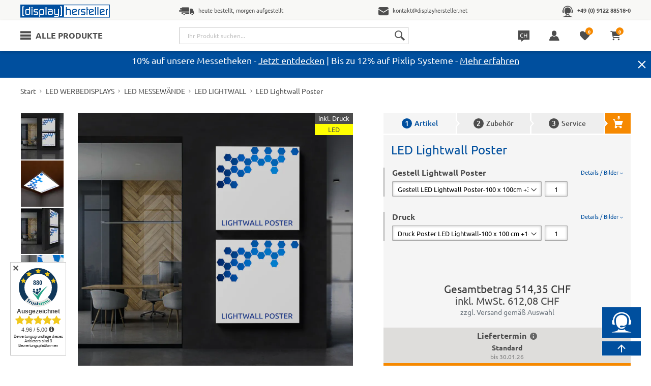

--- FILE ---
content_type: text/html; charset=UTF-8
request_url: https://www.displayhersteller.de/ch/led-werbedisplays/led-messewaende/led-lightwall/led-lightwall-poster
body_size: 44805
content:
<!doctype html>
<html lang="de-de">
    <head prefix="og: http://ogp.me/ns# fb: http://ogp.me/ns/fb# product: http://ogp.me/ns/product#">
                <meta charset="utf-8"/>
<meta name="title" content="LED Leuchtrahmen mit Textildruck | Individuell &amp; leuchtstark"/>
<meta name="description" content="LED Leuchtrahmen mit individuellem Textildruck für Messen &amp; Events. Hochwertig, beleuchtet &amp; personalisiert – jetzt online gestalten &amp; bestellen!

"/>
<meta name="keywords" content="LED Lightwall Poster"/>
<meta name="robots" content="INDEX,FOLLOW"/>
<meta name="viewport" content="width=device-width, initial-scale=1, maximum-scale=1.0, user-scalable=no shrink-to-fit=no"/>
<meta name="format-detection" content="telephone=no"/>
<title>LED Leuchtrahmen mit Textildruck | Individuell &amp; leuchtstark</title>
<link  rel="stylesheet" type="text/css"  media="all" href="https://www.displayhersteller.de/static/_cache/merged/444ca9da5dcc2a9a246c027f47a08c09.min.css" />
<link  rel="stylesheet" type="text/css"  media="screen and (min-width: 768px)" href="https://www.displayhersteller.de/static/frontend/Solwin/freego/de_DE/css/styles-l.min.css" />
<link  rel="stylesheet" type="text/css"  media="print" href="https://www.displayhersteller.de/static/frontend/Solwin/freego/de_DE/css/print.min.css" />
<link  rel="stylesheet" type="text/css"  media="all" href="https://www.displayhersteller.de/static/_cache/merged/98c74a68e9d6e83b957f0322469282f0.min.css" />









<link  rel="canonical" href="https://www.displayhersteller.de/ch/led-werbedisplays/led-messewaende/led-lightwall/led-lightwall-poster" />
<link  rel="icon" type="image/x-icon" href="https://www.displayhersteller.de/favicon.ico" />
<link  rel="shortcut icon" type="image/x-icon" href="https://www.displayhersteller.de/favicon.ico" />

<link rel="dns-prefetch" href="//tc883d3ac.emailsys1a.net">
<link rel="dns-prefetch" href="//widget.shopauskunft.de">
<link rel="dns-prefetch" href="//www.googletagmanager.com">
<link rel="dns-prefetch" href="//cdn.consentmanager.net">
<link rel="dns-prefetch" href="//www.google.com">
<link rel="dns-prefetch" href="//fast.smarketer.de">
<link rel="dns-prefetch" href="//delivery.consentmanager.net">
<link rel="dns-prefetch" href="//bat.bing.com">
<link rel="dns-prefetch" href="//js-eu1.hs-scripts.com">
<link rel="dns-prefetch" href="//connect.facebook.net">
<link rel="dns-prefetch" href="//c.delivery.consentmanager.net">
<link rel="dns-prefetch" href="//js-eu1.hscollectedforms.net">
<link rel="dns-prefetch" href="//js-eu1.hs-analytics.net">
<link rel="dns-prefetch" href="//js-eu1.hs-banner.com">
<link rel="dns-prefetch" href="//js-eu1.usemessages.com">
<link rel="dns-prefetch" href="//track-eu1.hubspot.com">
<link rel="dns-prefetch" href="//www.facebook.com">
<link rel="dns-prefetch" href="//api-eu1.hubspot.com">
<link rel="dns-prefetch" href="//forms-eu1.hscollectedforms.net">
<link rel="dns-prefetch" href="//www.googleadservices.com">
<link rel="dns-prefetch" href="//td.doubleclick.net">
<link rel="dns-prefetch" href="//forms-eu1.hsforms.com">
<link rel="dns-prefetch" href="//app-eu1.hubspot.com">
<link rel="dns-prefetch" href="//googleads.g.doubleclick.net">
<style>
.page-header .main-head .top-menu .drop-down-menu .category-preview .category-image{
    height: auto;
}
.home-main-banner img {
 display: block; 
        margin-left: auto; 
        margin-right: auto;
        /* Ensure image keeps aspect ratio while scaling with viewport */
        object-fit: cover;
    }
.configurator-col .block-description .product-brand-logo {
    height: auto;
}
</style>            
                                            <link rel="alternate" hreflang="de-CH" href="https://www.displayhersteller.de/ch/led-werbedisplays/led-messewaende/led-lightwall/led-lightwall-poster"/>
                                                <link rel="alternate" hreflang="x-default" href="https://www.displayhersteller.de/de/led-werbedisplays/led-messewaende/led-lightwall/led-lightwall-poster"/>
                <link rel="alternate" hreflang="de-DE" href="https://www.displayhersteller.de/de/led-werbedisplays/led-messewaende/led-lightwall/led-lightwall-poster"/>
                                            <link rel="alternate" hreflang="de-AT" href="https://www.displayhersteller.de/at/led-werbedisplays/led-messewaende/led-lightwall/led-lightwall-poster"/>
    <!-- Twitter Card data -->
<meta name="twitter:card" content="summary">
<meta name="twitter:site" content="@Maxxi_Print">
    <meta name="twitter:title" content="LED Leuchtrahmen mit Textildruck | Individuell &amp; leuchtstark">
    <meta name="twitter:description" content="LED Leuchtrahmen mit individuellem Textildruck für Messen &amp; Events. Hochwertig, beleuchtet &amp; personalisiert – jetzt online gestalten &amp; bestellen!

">
    <meta name="twitter:image" content="https://www.displayhersteller.de/media/catalog/product/l/e/led-lightwall-poster.jpg">

<!-- Open Graph data -->
<meta property="og:type" content="Website"/>
<meta property="og:site_name" content="Displayhersteller"/>
<meta property="og:url" content="https://www.displayhersteller.de/ch/led-werbedisplays/led-messewaende/led-lightwall/led-lightwall-poster"/>
    <meta property="og:title" content="LED Leuchtrahmen mit Textildruck | Individuell &amp; leuchtstark">
    <meta property="og:description" content="LED Leuchtrahmen mit individuellem Textildruck für Messen &amp; Events. Hochwertig, beleuchtet &amp; personalisiert – jetzt online gestalten &amp; bestellen!

">
    <meta property="og:image" content="https://www.displayhersteller.de/media/catalog/product/l/e/led-lightwall-poster.jpg">
<meta property="fb:admins" content="1474611206112675"/>




<link rel="prefetch" as="script" href="https://www.displayhersteller.de/static/frontend/Solwin/freego/de_DE/magepack/bundle-common.min.js"/>

<link rel="prefetch" as="script" href="https://www.displayhersteller.de/static/frontend/Solwin/freego/de_DE/magepack/bundle-product.min.js"/>







<!-- Scommerce Mage Google Tag Manager -->

<!-- Scommerce Mage End Google Tag Manager -->
<!-- Pinterest -->
<meta property="product:price:amount" content="514.35" />
<meta property="product:price:currency" content="CHF" />


    </head>
    <body data-container="body"
          data-mage-init='{"loaderAjax": {}, "loader": { "icon": "https://www.displayhersteller.de/static/frontend/Solwin/freego/de_DE/images/loader-2.gif"}}'
        id="html-body" class="page-product-bundle catalog-product-view product-led-lightwall-poster categorypath-led-werbedisplays-led-messewaende-led-lightwall category-led-lightwall page-layout-1column">
        <!-- Scommerce Mage Google Tag Manager -->
<noscript><iframe src="https://www.googletagmanager.com/ns.html?id=GTM-W7ZRD4S"
				  height="0" width="0" style="display:none;visibility:hidden"></iframe></noscript>
<!-- Scommerce Mage End Google Tag Manager -->


    <noscript>
        <div class="message global noscript">
            <div class="content">
                <p>
                    <strong>JavaScript scheint in Ihrem Browser deaktiviert zu sein.</strong>
                    <span>
                        Um unsere Website in bester Weise zu erfahren, aktivieren Sie Javascript in Ihrem Browser.                    </span>
                </p>
            </div>
        </div>
    </noscript>
<div class="page-wrapper"><section class="top-informers d-none d-xl-block"><div class="container d-flex align-items-center">
<a class="main-logo-link desktop d-none d-xl-block" href="https://www.displayhersteller.de/ch/" title="Roll-ups, Displays, Faltdisplays, Theken, Messestände und Faltwände – Displayhersteller">
    <img src="https://www.displayhersteller.de/static/frontend/Solwin/freego/de_DE/img/logo.svg"
         alt="Roll-ups,&#x20;Displays,&#x20;Faltdisplays,&#x20;Theken,&#x20;Messest&#xE4;nde&#x20;und&#x20;Faltw&#xE4;nde&#x20;&#x2013;&#x20;Displayhersteller"
         class="logo-image"
         width="176"
         height="26">
</a>

<ul class="d-flex justify-content-between w-100">
    <li>
        <a href="https://www.displayhersteller.de/ch/lieferung">
            <span class="dh-icon dh-delivery-3"></span>
            <span>heute bestellt, morgen aufgestellt</span>
        </a>
    </li>
    <li>
        <a href="mailto:kontakt@displayhersteller.net">
            <span class="dh-icon dh-email-3"></span>
            <span>kontakt@displayhersteller.net</span>
        </a>
    </li>
    <li>
        <a href="tel:+4909122885180" class="phone-link trigger-consult-modal">
            <span class="dh-icon dh-beratung"></span>
            <span>+49 (0) 9122 88518-0</span>
        </a>
    </li>
</ul>
</div></section><header class="page-header"><div class="header content"><section class="container main-head"><div class="row"><div class="position-static col-xl-9 col-lg-5 order-3 order-lg-1 d-flex align-items-center">
<nav class="top-menu" id="top-menu">
    <button class="top-menu-trigger icon-menu">
        <span class="menu-title d-none d-xl-block">Alle Produkte</span>
    </button>
    <div class="drop-down-menu">
        <span class="mobile-menu-title d-block d-lg-none">Alle Produkte</span>
        <ul class="main-categories"></ul>
        <div class="child-categories"></div>
    </div>
</nav>

<div class="search-form"><div class="minisearch-container">
    <form class="form minisearch" id="search_mini_form" action="https://www.displayhersteller.de/ch/catalogsearch/result/" method="get">
        <input
            type="search"
            id="search"
            name="q"
            value=""
            placeholder="Ihr Produkt suchen..."
            class="input-text"
            maxlength="128"
            role="combobox"
            aria-haspopup="false"
            aria-autocomplete="both"
            aria-expanded="false"
            autocomplete="off"
            data-block="autocomplete-form"/>
        <div id="search_autocomplete" class="search-autocomplete"></div>
                <div class="icon-container">
            <i class="loader"></i>
        </div>
        <button type="submit"><span class="dh-icon dh-zoom"></span></button>
    </form>
</div>


</div></div><div class="col-lg-2 col-3 d-flex align-items-center justify-content-lg-center order-1 order-lg-2 d-xl-none">
<a class="main-logo-link" href="https://www.displayhersteller.de/ch/" title="Roll-ups, Displays, Faltdisplays, Theken, Messestände und Faltwände – Displayhersteller">
    <img src="https://www.displayhersteller.de/static/frontend/Solwin/freego/de_DE/img/logo-mobile.svg"
         alt="Roll-ups,&#x20;Displays,&#x20;Faltdisplays,&#x20;Theken,&#x20;Messest&#xE4;nde&#x20;und&#x20;Faltw&#xE4;nde&#x20;&#x2013;&#x20;Displayhersteller"
         class="logo-mobile-image"
         width="64"
         height="34">
</a>
</div><div class="icon-block col-xl-3 col-lg-5 col-9 order-2 order-lg-3">
<div data-block="minicart" class="minicart-wrapper square-block">
    <a class="action showcart" href="https://www.displayhersteller.de/ch/checkout/cart/" data-bind="scope: 'minicart_content'" rel="nofollow">
        <span class="dh-icon dh-cart2"></span>
        <div class="cart_block">
            <span class="counter qty empty"
                  data-bind="css: { empty: !!getCartParam('summary_count') == false }, blockLoader: isLoading">
            <span class="counter-number">
                <!-- ko if: getCartParam('summary_count') -->
                    <!-- ko text: getCartParam('summary_count') --><!-- /ko -->
                <!-- /ko -->
                <!-- ko if: !getCartParam('summary_count') -->
                    0
                <!-- /ko -->
            </span>
        </span>
        </div>
    </a>
            <div class="block block-minicart"
             data-role="dropdownDialog"
             data-mage-init='{"dropdownDialog":{
                "appendTo":"[data-block=minicart]",
                "triggerTarget":".showcart",
                "timeout": "2000",
                "closeOnMouseLeave": false,
                "closeOnEscape": true,
                "triggerClass":"active",
                "parentClass":"active",
                "buttons":[]}}'>
            <div id="minicart-content-wrapper" data-bind="scope: 'minicart_content'">
                <!-- ko template: getTemplate() --><!-- /ko -->
            </div>
                    </div>
        
    
</div>


    <div class="guest-wishlist-count wishlist-count" data-bind="scope: 'dolphin-guest-whishlist'" data-name="Merkliste">
        <a href="https&#x3A;&#x2F;&#x2F;www.displayhersteller.de&#x2F;ch&#x2F;guestwishlist&#x2F;" class="guest-wishlist-count-show" rel="nofollow">
            <span class="dh-icon dh-favorite-fill"></span>
            <!-- ko if: ajaxDone -->
                <span class="count-badge" data-bind="text: count">0</span>
            <!-- /ko -->
        </a>
    </div>
 

<div class="authorization-link minicart-wrapper">
            <a class="logged-out-trigger" rel="nofollow">
            <span class="dh-icon dh-user"></span>
        </a>
        <div class="logged-out-dropdown authorization-dropdown">
            <div class="title">Willkommen zurück</div>
            <div class="authorization-customer-login">
    <form class="form form-login"
          action="https://www.displayhersteller.de/ch/customer/account/loginPost/"
          method="post"
          id="login-form"
          data-mage-init='{"validation":{}}'>
        <input name="form_key" type="hidden" value="Z2ooWCVD5PsOPjmI" />        <fieldset class="fieldset login">
            <div class="field email required">
                <div class="control">
                    <input placeholder="E-Mail" name="login[username]" value=""  autocomplete="off" id="email" type="email" class="input-text" title="E-Mail" data-mage-init='{"mage/trim-input":{}}' data-validate="{required:true, 'validate-email':true}">
                </div>
            </div>
            <div class="field password required">
                <div class="control">
                    <input placeholder="Passwort" name="login[password]" type="password"  autocomplete="off" class="input-text" id="pass" title="Passwort" data-validate="{required:true}">
                </div>
            </div>
                        <div class="actions-toolbar">
                <button type="submit"
                        class="action login btn btn-secondary"
                        name="send"
                        id="send2">
                    <span>Anmelden</span>
                </button>
            </div>
            <div class="after-submit">
                <a class="action remind" href="https://www.displayhersteller.de/ch/customer/account/forgotpassword/" rel="nofollow">
                    <span>Passwort vergessen?</span>
                </a>
                <a href="https://www.displayhersteller.de/ch/customer/account/create/" rel="nofollow">
                    <span>Ein Konto erstellen</span>
                </a>
            </div>
        </fieldset>
    </form>
</div>

            <a class="news-link" href="https://www.displayhersteller.de/ch/news/">
                <picture class="news-banner"><source type="image/webp" srcset="https://www.displayhersteller.de//media/nextgenimages/static/frontend/Solwin/freego/de_DE/images/news_login.webp"><img src="https://www.displayhersteller.de/static/frontend/Solwin/freego/de_DE/images/news_login.png" class="news-banner" loading="lazy" loading="lazy" /></picture>
            </a>
        </div>
    </div>


<div class="switcher store switcher-store" id="switcher-store">
    <span class="dh-icon dh-chat"></span>
    <strong class="label switcher-label"><span>Sprache</span></strong>
    <div class="dropdown options switcher-options">
                                                                            <div class="action toggle switcher-trigger"
                     role="button"
                     tabindex="0"
                     data-mage-init='{"dropdown":{}}'
                     data-toggle="dropdown-lang"
                     data-trigger-keypress-button="true"
                     id="switcher-store-trigger">
                                        <div class="lang-code">CH</div>
                </div>
                            <ul class="dropdown switcher-dropdown" data-target="dropdown-lang">
                                                                                                                                                <li class="switcher-option selected">
                        <a data-website-switcher href='https://www.displayhersteller.de/ch/'>
                            <span class="square"></span>
                            <span>Schweiz - CH</span>
                        </a>
                    </li>
                                                                                                                    <li class="switcher-option">
                        <a data-website-switcher href='https://www.displayhersteller.de/de/'>
                            <span class="square"></span>
                            <span>Deutsch - DE</span>
                        </a>
                    </li>
                                                                                                        <li class="switcher-option">
                        <a data-website-switcher href='https://www.displayhersteller.de/at/'>
                            <span class="square"></span>
                            <span>Österreich - AT</span>
                        </a>
                    </li>
                                                                </ul>
    </div>
</div>

</div></div></section></div></header>        <div class="header-notification-bar active"
         data-notification-id="2026-01-04&#x20;16&#x3A;03&#x3A;30">
        <div class="container">
            <div class="content"><p>10% auf unsere Messetheken - <a href="https://www.displayhersteller.de/ch/displaysysteme/messetheken" title="Zu unseren Angeboten" style="color:#fff;text-decoration:underline;" >Jetzt entdecken</a> | Bis zu 12% auf Pixlip Systeme - <a href="https://www.displayhersteller.de/ch/led-werbedisplays/pixlip" title="Zu unseren Angeboten" style="color:#fff;text-decoration:underline;" >Mehr erfahren</a></p></div>
        </div>
        <div class="action-close">
            <span class="dh-icon dh-close"></span>
        </div>
    </div>

    

    <div class="container">
        <div class="breadcrumbs">
            <ul class="items">
                                    <li class="item home">
                                                    <a href="https://www.displayhersteller.de/ch/"
                               title="Zur&#x20;Start">Start</a>
                                            </li>
                                    <li class="item category36">
                                                    <a href="https://www.displayhersteller.de/ch/led-werbedisplays"
                               title="">LED WERBEDISPLAYS</a>
                                            </li>
                                    <li class="item category56">
                                                    <a href="https://www.displayhersteller.de/ch/led-werbedisplays/led-messewaende"
                               title="">LED MESSEWÄNDE</a>
                                            </li>
                                    <li class="item category376">
                                                    <a href="https://www.displayhersteller.de/ch/led-werbedisplays/led-messewaende/led-lightwall"
                               title="">LED LIGHTWALL</a>
                                            </li>
                                    <li class="item product">
                                                    <span>LED Lightwall Poster</span>
                                            </li>
                            </ul>
        </div>
    </div>

            
<main id="maincontent" class="page-main"><div class="page messages"><div data-placeholder="messages"></div>
<div data-bind="scope: 'messages'">
    <!-- ko if: cookieMessages && cookieMessages.length > 0 -->
    <div aria-atomic="true" role="alert" data-bind="foreach: { data: cookieMessages, as: 'message' }" class="messages">
        <div data-bind="attr: {
            class: 'message-' + message.type + ' ' + message.type + ' message',
            'data-ui-id': 'message-' + message.type
        }">
            <div data-bind="html: $parent.prepareMessageForHtml(message.text)"></div>
        </div>
    </div>
    <!-- /ko -->

    <!-- ko if: messages().messages && messages().messages.length > 0 -->
    <div aria-atomic="true" role="alert" class="messages" data-bind="foreach: {
        data: messages().messages, as: 'message'
    }">
        <div data-bind="attr: {
            class: 'message-' + message.type + ' ' + message.type + ' message',
            'data-ui-id': 'message-' + message.type
        }">
            <div data-bind="html: $parent.prepareMessageForHtml(message.text)"></div>
        </div>
    </div>
    <!-- /ko -->
</div>

</div><a id="contentarea" tabindex="-1"></a>
<section class="columns"><div class="container"><div class="row"><input name="form_key" type="hidden" value="Z2ooWCVD5PsOPjmI" />





<div class="col-lg-7 pr-lg-5"><div class="row mb-5 mb-lg-0 sticky-product-media"><a id="gallery-prev-area" tabindex="-1"></a>
<div class="action-skip-wrapper"><a class="action skip gallery-next-area"
   href="#gallery-next-area">
    <span>
        Zum Ende der Bildergalerie springen    </span>
</a>
</div>
<div class="col-12 col-md-2 d-none d-md-block">
    <div class="slider-product-thumb" style="display:none;">
                                                            <a class="nav-link slide-trigger cursor-pointer">
                    <picture class="img-fluid"><source type="image/webp" srcset="https://www.displayhersteller.de//media/nextgenimages/media/catalog/product/cache/a696db20c810eced8861962a96176056/l/e/led-lightwall-poster.webp"><img src="https://www.displayhersteller.de/media/catalog/product/cache/a696db20c810eced8861962a96176056/l/e/led-lightwall-poster.jpg" width="84" height="91" class="img-fluid" title="LED Lightwall Poster" alt="LED Lightwall Poster"></picture>
                </a>
                                                                <a class="nav-link slide-trigger cursor-pointer">
                    <picture class="img-fluid"><source type="image/webp" srcset="https://www.displayhersteller.de//media/nextgenimages/media/catalog/product/cache/a696db20c810eced8861962a96176056/l/i/lightwall-poster-100-x-100-decke.webp"><img src="https://www.displayhersteller.de/media/catalog/product/cache/a696db20c810eced8861962a96176056/l/i/lightwall-poster-100-x-100-decke.jpg" width="84" height="91" class="img-fluid" title="LED Lightwall Poster - Hängend montiert" alt="LED Lightwall Poster - Hängend montiert"></picture>
                </a>
                                                                <a class="nav-link slide-trigger cursor-pointer">
                    <picture class="img-fluid"><source type="image/webp" srcset="https://www.displayhersteller.de//media/nextgenimages/media/catalog/product/cache/a696db20c810eced8861962a96176056/l/i/lightwall-poster-100-x-100.webp"><img src="https://www.displayhersteller.de/media/catalog/product/cache/a696db20c810eced8861962a96176056/l/i/lightwall-poster-100-x-100.jpg" width="84" height="91" class="img-fluid" title="LED Lightwall Poster - Live 2" alt="LED Lightwall Poster - Live 2"></picture>
                </a>
                                                                <a class="nav-link slide-trigger cursor-pointer">
                    <picture class="img-fluid"><source type="image/webp" srcset="https://www.displayhersteller.de//media/nextgenimages/media/catalog/product/cache/a696db20c810eced8861962a96176056/l/i/lightwall-poster-100-x-100-ecke.webp"><img src="https://www.displayhersteller.de/media/catalog/product/cache/a696db20c810eced8861962a96176056/l/i/lightwall-poster-100-x-100-ecke.jpg" width="84" height="91" class="img-fluid" title="LED Lightwall Poster - Rahmen mit Grafik" alt="LED Lightwall Poster - Rahmen mit Grafik"></picture>
                </a>
                                                                <a class="nav-link slide-trigger cursor-pointer">
                    <picture class="img-fluid"><source type="image/webp" srcset="https://www.displayhersteller.de//media/nextgenimages/media/catalog/product/cache/a696db20c810eced8861962a96176056/l/i/lightwall-poster-100-x-100-einzeln.webp"><img src="https://www.displayhersteller.de/media/catalog/product/cache/a696db20c810eced8861962a96176056/l/i/lightwall-poster-100-x-100-einzeln.jpg" width="84" height="91" class="img-fluid" title="LED Lightwall Poster - Live 3" alt="LED Lightwall Poster - Live 3"></picture>
                </a>
                        </div>
</div>
<div class="col-12 col-md-10">
    <div class="d-flex justify-content-center align-items-center flex-column position-relative">
        <div class="gallery-product-badges">
                        <div class="product-badges">
                                                                                    <div class="product-badge-druck"><span>inkl. Druck</span></div>
                                <div class="product-badge-led"><span>LED</span></div>            </div>
        </div>
        <div class="gallery-slider-nav d-md-none">
            <i class="dh-icon dh-arrow-r next"></i>
            <i class="dh-icon dh-arrow-l prev"></i>
        </div>
        <div class="slider-product-single" style="display:none;">
                                                                                <div class="item img-inside">
                        <picture class="lozad img-fluid"><source type="image/webp" data-srcset="https://www.displayhersteller.de//media/nextgenimages/media/catalog/product/l/e/led-lightwall-poster.webp"><img data-fancybox="product-gallery" data-caption="LED Lightwall Poster" width="1000" height="1080" data-src="https://www.displayhersteller.de/media/catalog/product/l/e/led-lightwall-poster.jpg" title="LED Lightwall Poster" alt="LED Lightwall Poster" class="lozad img-fluid"></picture>
                        <noscript><picture class="nolozad img-fluid"><source type="image/webp" srcset="https://www.displayhersteller.de//media/nextgenimages/media/catalog/product/l/e/led-lightwall-poster.webp"><img src="https://www.displayhersteller.de/media/catalog/product/l/e/led-lightwall-poster.jpg" title="LED Lightwall Poster" alt="LED Lightwall Poster" class="nolozad img-fluid"></picture></noscript>
                    </div>
                                                                                    <div class="item img-inside">
                        <picture class="lozad img-fluid"><source type="image/webp" data-srcset="https://www.displayhersteller.de//media/nextgenimages/media/catalog/product/l/i/lightwall-poster-100-x-100-decke.webp"><img data-fancybox="product-gallery" data-caption="LED Lightwall Poster - Hängend montiert" width="1000" height="1080" data-src="https://www.displayhersteller.de/media/catalog/product/l/i/lightwall-poster-100-x-100-decke.jpg" title="LED Lightwall Poster - Hängend montiert" alt="LED Lightwall Poster - Hängend montiert" class="lozad img-fluid"></picture>
                        <noscript><picture class="nolozad img-fluid"><source type="image/webp" srcset="https://www.displayhersteller.de//media/nextgenimages/media/catalog/product/l/i/lightwall-poster-100-x-100-decke.webp"><img src="https://www.displayhersteller.de/media/catalog/product/l/i/lightwall-poster-100-x-100-decke.jpg" title="LED Lightwall Poster - Hängend montiert" alt="LED Lightwall Poster - Hängend montiert" class="nolozad img-fluid"></picture></noscript>
                    </div>
                                                                                    <div class="item img-inside">
                        <picture class="lozad img-fluid"><source type="image/webp" data-srcset="https://www.displayhersteller.de//media/nextgenimages/media/catalog/product/l/i/lightwall-poster-100-x-100.webp"><img data-fancybox="product-gallery" data-caption="LED Lightwall Poster - Live 2" width="1000" height="1080" data-src="https://www.displayhersteller.de/media/catalog/product/l/i/lightwall-poster-100-x-100.jpg" title="LED Lightwall Poster - Live 2" alt="LED Lightwall Poster - Live 2" class="lozad img-fluid"></picture>
                        <noscript><picture class="nolozad img-fluid"><source type="image/webp" srcset="https://www.displayhersteller.de//media/nextgenimages/media/catalog/product/l/i/lightwall-poster-100-x-100.webp"><img src="https://www.displayhersteller.de/media/catalog/product/l/i/lightwall-poster-100-x-100.jpg" title="LED Lightwall Poster - Live 2" alt="LED Lightwall Poster - Live 2" class="nolozad img-fluid"></picture></noscript>
                    </div>
                                                                                    <div class="item img-inside">
                        <picture class="lozad img-fluid"><source type="image/webp" data-srcset="https://www.displayhersteller.de//media/nextgenimages/media/catalog/product/l/i/lightwall-poster-100-x-100-ecke.webp"><img data-fancybox="product-gallery" data-caption="LED Lightwall Poster - Rahmen mit Grafik" width="1000" height="1080" data-src="https://www.displayhersteller.de/media/catalog/product/l/i/lightwall-poster-100-x-100-ecke.jpg" title="LED Lightwall Poster - Rahmen mit Grafik" alt="LED Lightwall Poster - Rahmen mit Grafik" class="lozad img-fluid"></picture>
                        <noscript><picture class="nolozad img-fluid"><source type="image/webp" srcset="https://www.displayhersteller.de//media/nextgenimages/media/catalog/product/l/i/lightwall-poster-100-x-100-ecke.webp"><img src="https://www.displayhersteller.de/media/catalog/product/l/i/lightwall-poster-100-x-100-ecke.jpg" title="LED Lightwall Poster - Rahmen mit Grafik" alt="LED Lightwall Poster - Rahmen mit Grafik" class="nolozad img-fluid"></picture></noscript>
                    </div>
                                                                                    <div class="item img-inside">
                        <picture class="lozad img-fluid"><source type="image/webp" data-srcset="https://www.displayhersteller.de//media/nextgenimages/media/catalog/product/l/i/lightwall-poster-100-x-100-einzeln.webp"><img data-fancybox="product-gallery" data-caption="LED Lightwall Poster - Live 3" width="1000" height="1080" data-src="https://www.displayhersteller.de/media/catalog/product/l/i/lightwall-poster-100-x-100-einzeln.jpg" title="LED Lightwall Poster - Live 3" alt="LED Lightwall Poster - Live 3" class="lozad img-fluid"></picture>
                        <noscript><picture class="nolozad img-fluid"><source type="image/webp" srcset="https://www.displayhersteller.de//media/nextgenimages/media/catalog/product/l/i/lightwall-poster-100-x-100-einzeln.webp"><img src="https://www.displayhersteller.de/media/catalog/product/l/i/lightwall-poster-100-x-100-einzeln.jpg" title="LED Lightwall Poster - Live 3" alt="LED Lightwall Poster - Live 3" class="nolozad img-fluid"></picture></noscript>
                    </div>
                                    </div>
            </div>
</div>


<div class="action-skip-wrapper"><a class="action skip gallery-prev-area"
   href="#gallery-prev-area">
    <span>
        Zum Anfang der Bildergalerie springen    </span>
</a>
</div><a id="gallery-next-area" tabindex="-1"></a>
</div></div><div id="id-configurator" class="configurator-col col-lg-5"><ul id="cart-tab" class="nav nav-stepped nav-cart nav-justified"><li class="nav-item">
    <a class="nav-link active" id="product-section-tab" data-toggle="tab" href="#product-section" aria-selected="true">
        <span class="tab-number">1</span>Artikel
    </a>
</li>
<li class="nav-item">
    <a class="nav-link" id="accessories-section-tab" data-toggle="tab" href="#accessories-section" aria-selected="false">
        <span class="tab-number">2</span>Zubehör
    </a>
</li>
<li class="nav-item">
    <a class="nav-link" id="services-section-tab" data-toggle="tab" href="#services-section" aria-selected="false">
        <span class="tab-number">3</span>Service
    </a>
</li>
<li class="nav-item nav-item-cart">
    <a class="nav-link trigger-tab" href="#services-section" data-tab="services-section-tab">
        <span class="dh-icon dh-add-to-cart"></span>
    </a>
</li>
</ul><div id="pills-tabContent" class="configurator tab-content"><form class="product-add-form" data-product-sku="325089"
      action="https://www.displayhersteller.de/ch/checkout/cart/add/uenc/aHR0cHM6Ly93d3cuZGlzcGxheWhlcnN0ZWxsZXIuZGUvY2gvbGVkLXdlcmJlZGlzcGxheXMvbGVkLW1lc3Nld2FlbmRlL2xlZC1saWdodHdhbGwvbGVkLWxpZ2h0d2FsbC1wb3N0ZXI%2C/product/7381/" method="post"
      id="product_addtocart_form">
    <input type="hidden" name="product" value="7381"/>
    <input type="hidden" name="selected_configurable_option" value=""/>
    <input type="hidden" name="related_product" id="related-products-field" value=""/>
    <input type="hidden" name="related_product_custom" id="related-products-custom-field" value=""/>
    <input type="hidden" name="item" value="7381"/>

    <script data-template="summary" type="text/x-magento-template">
        <div class="product-summary-price">
            <div class="price-total">Gesamtbetrag <% if (data._total_old_) { %><span class="old-price"><%- data._total_old_ %></span>
                <% } %><span class="price"><%- data._total_ %></span></div>
            <div class="price-mwst">inkl. MwSt. <span class="price"><%- data._total_with_tax_ %></span></div>
        </div>
    </script>

    <div class="block-description">
                                        <span class="product-brand-label"></span>
                            <h1 class="product-name">LED Lightwall Poster</h1>
            </div>

    <div class="tab-pane fade show active" id="product-section" role="tabpanel" aria-labelledby="product-section-tab">
        <input name="form_key" type="hidden" value="Z2ooWCVD5PsOPjmI" />                                                        
                            <div class="bundle-options-wrapper"><div class="product-options-wrapper" id="product-options-wrapper" data-hasrequired="&#x2A;&#x20;Pflichtfelder">
    <div class="fieldset" tabindex="0">
                    

        <fieldset class="fieldset fieldset-bundle-options">
                                                                                                                                                                                                                                                                                                                                



<div class="field option  required">
    <div class="collapsible-product-details" data-mage-init='{
        "collapsible":{
            "openedState": "active",
            "animate":{ "duration" :300, "easing":"easeOutCubic"}
        }}'>
        <div data-role="title">
            <div class="product-as-option-title mb-2">
                <span class="h4-label-title" data-toggle="tooltip-bundle" data-html="true" data-placement="top" data-title="">
                    Gestell Lightwall Poster                                    </span>
                <a class="details-toggle-link" data-role="trigger">
                    <span class="trigger-on">Details / Bilder<span class="trigger-off"> ausblenden</span> <span class="dh-icon dh-arrow-d"></span></span>
                </a>
            </div>
            <div class="control w-100">
                <select id="bundle-option-5794"
                        name="bundle_option[5794]"
                        data-selector="bundle_option[5794]"
                        class="bundle-option-5794 product bundle option bundle-option-select change-container-classname"
                    data-validate = {required:true}>
                                                                <option value="22647"
                             selected="selected"                            >
                            Gestell LED Lightwall Poster-100 x 100cm &nbsp; +


        348,16 CHF
    
                        </option>
                                            <option value="19926"
                                                        >
                            Gestell LED Lightwall Poster-100 x 200cm &nbsp; +


        455,86 CHF
    
                        </option>
                                    </select>
                <div class="nested">
                    <div class="field qty qty-holder">
                        <div class="control">
                            <input                                 id="bundle-option-5794-qty-input"
                                class="input-text qty bundle-qty"
                                type="number"
                                name="bundle_option_qty[5794]"
                                data-selector="bundle_option_qty[5794]"
                                value="1"/>
                        </div>
                    </div>
                </div>
                                <div class="tier-prices-section  invisible" data-mage-init='{"collapsible":{}}'>
                    <div data-role="title">
                        <span class="tier-price__trigger info c-pointer" data-role="trigger">Staffelpreise</span>
                    </div>
                                    </div>
            </div>
        </div>
        <div data-role="content" style="display:none;">
            <div class="product-as-option-details mt-2">
                <div class="bundle-option-images product-images-list" data-option-id="5794">
                                                                                                                                <a style="display: none;"
                                   class="bundle-option-image image-item zoom" href="https://www.displayhersteller.de/media/catalog/product/p/i/pixlip-go-rahmenstecksystem-profil_7_1.jpg"
                                   data-fancybox="bundle-7379"
                                   data-selection-id="19926"
                                   data-caption="Gestell Lightwall Poster">
                                    <picture class="lozad"><source type="image/webp" data-srcset="https://www.displayhersteller.de//media/nextgenimages/media/catalog/product/cache/a696db20c810eced8861962a96176056/p/i/pixlip-go-rahmenstecksystem-profil_7_1.webp"><img class="lozad" data-src="https://www.displayhersteller.de/media/catalog/product/cache/a696db20c810eced8861962a96176056/p/i/pixlip-go-rahmenstecksystem-profil_7_1.jpg" title="Gestell Lightwall Poster" alt="Gestell Lightwall Poster" /></picture>
                                </a>
                                                                                                                    </div>
                <div class="bundle-short-descriptions small" data-option-id="5794">
                    <div class="bundle-sel" style="display: none;" data-selection-id="none">
                        <div class="short-description">
                            <span class="bundle-option-not-selected">Bitte treffen Sie eine Auswahl!</span>
                        </div>
                    </div>
                                            <div class="bundle-sel" style="display: none;" data-selection-id="22647">
                            <ul class="additional-attributes">
                                                                    <li>
                                        <span>SKU:</span>
                                        <span>325088-008</span>
                                    </li>
                                                                    <li>
                                        <span>Tiefe (cm):</span>
                                        <span>12 mm</span>
                                    </li>
                                                                    <li>
                                        <span>Material System:</span>
                                        <span>Aluminium silber eloxiert</span>
                                    </li>
                                                                    <li>
                                        <span>Farbe System:</span>
                                        <span>silber</span>
                                    </li>
                                                            </ul>
                        </div>
                                            <div class="bundle-sel" style="display: none;" data-selection-id="19926">
                            <ul class="additional-attributes">
                                                                    <li>
                                        <span>SKU:</span>
                                        <span>325088-007</span>
                                    </li>
                                                                    <li>
                                        <span>Tiefe (cm):</span>
                                        <span>12 mm</span>
                                    </li>
                                                                    <li>
                                        <span>Material System:</span>
                                        <span>Aluminium silber eloxiert</span>
                                    </li>
                                                                    <li>
                                        <span>Farbe System:</span>
                                        <span>silber</span>
                                    </li>
                                                            </ul>
                        </div>
                                    </div>
            </div>
        </div>
    </div>
</div>
                                                                                                                



<div class="field option  required">
    <div class="collapsible-product-details" data-mage-init='{
        "collapsible":{
            "openedState": "active",
            "animate":{ "duration" :300, "easing":"easeOutCubic"}
        }}'>
        <div data-role="title">
            <div class="product-as-option-title mb-2">
                <span class="h4-label-title" data-toggle="tooltip-bundle" data-html="true" data-placement="top" data-title="">
                    Druck                                     </span>
                <a class="details-toggle-link" data-role="trigger">
                    <span class="trigger-on">Details / Bilder<span class="trigger-off"> ausblenden</span> <span class="dh-icon dh-arrow-d"></span></span>
                </a>
            </div>
            <div class="control w-100">
                <select id="bundle-option-5795"
                        name="bundle_option[5795]"
                        data-selector="bundle_option[5795]"
                        class="bundle-option-5795 product bundle option bundle-option-select change-container-classname"
                    data-validate = {required:true}>
                                                                <option value="19933"
                             selected="selected"                            >
                            Druck Poster LED Lightwall-100 x 100 cm &nbsp; +


        166,19 CHF
    
                        </option>
                                            <option value="19934"
                                                        >
                            Druck Poster LED Lightwall-100 x 200 cm &nbsp; +


        221,90 CHF
    
                        </option>
                                    </select>
                <div class="nested">
                    <div class="field qty qty-holder">
                        <div class="control">
                            <input                                 id="bundle-option-5795-qty-input"
                                class="input-text qty bundle-qty"
                                type="number"
                                name="bundle_option_qty[5795]"
                                data-selector="bundle_option_qty[5795]"
                                value="1"/>
                        </div>
                    </div>
                </div>
                                <div class="tier-prices-section  invisible" data-mage-init='{"collapsible":{}}'>
                    <div data-role="title">
                        <span class="tier-price__trigger info c-pointer" data-role="trigger">Staffelpreise</span>
                    </div>
                                    </div>
            </div>
        </div>
        <div data-role="content" style="display:none;">
            <div class="product-as-option-details mt-2">
                <div class="bundle-option-images product-images-list" data-option-id="5795">
                                                                                                            <a style="display: none;"
                                   class="bundle-option-image image-item zoom" href="https://www.displayhersteller.de/media/catalog/product/p/i/pixlip-go-druckeinf_hrung_1_1_5_1_1_1_1_1_1_1.jpg"
                                   data-fancybox="bundle-7369"
                                   data-selection-id="19933"
                                   data-caption="Druck ">
                                    <picture class="lozad"><source type="image/webp" data-srcset="https://www.displayhersteller.de//media/nextgenimages/media/catalog/product/cache/a696db20c810eced8861962a96176056/p/i/pixlip-go-druckeinf_hrung_1_1_5_1_1_1_1_1_1_1.webp"><img class="lozad" data-src="https://www.displayhersteller.de/media/catalog/product/cache/a696db20c810eced8861962a96176056/p/i/pixlip-go-druckeinf_hrung_1_1_5_1_1_1_1_1_1_1.jpg" title="Druck " alt="Druck " /></picture>
                                </a>
                                                                                                                                                                                            <a style="display: none;"
                                   class="bundle-option-image image-item zoom" href="https://www.displayhersteller.de/media/catalog/product/p/i/pixlip-go-druckeinf_hrung_1_1_5_1_1_1_1_1_1.jpg"
                                   data-fancybox="bundle-7368"
                                   data-selection-id="19934"
                                   data-caption="Druck ">
                                    <picture class="lozad"><source type="image/webp" data-srcset="https://www.displayhersteller.de//media/nextgenimages/media/catalog/product/cache/a696db20c810eced8861962a96176056/p/i/pixlip-go-druckeinf_hrung_1_1_5_1_1_1_1_1_1.webp"><img class="lozad" data-src="https://www.displayhersteller.de/media/catalog/product/cache/a696db20c810eced8861962a96176056/p/i/pixlip-go-druckeinf_hrung_1_1_5_1_1_1_1_1_1.jpg" title="Druck " alt="Druck " /></picture>
                                </a>
                                                                                                                    </div>
                <div class="bundle-short-descriptions small" data-option-id="5795">
                    <div class="bundle-sel" style="display: none;" data-selection-id="none">
                        <div class="short-description">
                            <span class="bundle-option-not-selected">Bitte treffen Sie eine Auswahl!</span>
                        </div>
                    </div>
                                            <div class="bundle-sel" style="display: none;" data-selection-id="19933">
                            <ul class="additional-attributes">
                                                                    <li>
                                        <span>SKU:</span>
                                        <span>325085</span>
                                    </li>
                                                                    <li>
                                        <span>Breite (cm):</span>
                                        <span>100</span>
                                    </li>
                                                                    <li>
                                        <span>Höhe (cm):</span>
                                        <span>100</span>
                                    </li>
                                                                    <li>
                                        <span>Gewicht (kg):</span>
                                        <span>11</span>
                                    </li>
                                                                    <li>
                                        <span>Material Druck:</span>
                                        <span>Displaystoff waschbar bis 30°, Polyestergewebe glattbügeln nur mit Dampfglätter / Steamer</span>
                                    </li>
                                                                    <li>
                                        <span>Brandschutzzertifikate:</span>
                                        <span>ja</span>
                                    </li>
                                                                    <li>
                                        <span>Druckverfahren:</span>
                                        <span>Eco Sublimationsdruck</span>
                                    </li>
                                                            </ul>
                        </div>
                                            <div class="bundle-sel" style="display: none;" data-selection-id="19934">
                            <ul class="additional-attributes">
                                                                    <li>
                                        <span>SKU:</span>
                                        <span>325084</span>
                                    </li>
                                                                    <li>
                                        <span>Breite (cm):</span>
                                        <span>100</span>
                                    </li>
                                                                    <li>
                                        <span>Höhe (cm):</span>
                                        <span>200</span>
                                    </li>
                                                                    <li>
                                        <span>Gewicht (kg):</span>
                                        <span>11</span>
                                    </li>
                                                                    <li>
                                        <span>Material Druck:</span>
                                        <span>Displaystoff waschbar bis 30°, Polyestergewebe glattbügeln nur mit Dampfglätter / Steamer</span>
                                    </li>
                                                                    <li>
                                        <span>Brandschutzzertifikate:</span>
                                        <span>ja</span>
                                    </li>
                                                                    <li>
                                        <span>Druckverfahren:</span>
                                        <span>Eco Sublimationsdruck</span>
                                    </li>
                                                            </ul>
                        </div>
                                    </div>
            </div>
        </div>
    </div>
</div>
                    </fieldset>
        </div>
</div>
<div class="product-options-bottom">
    
</div>
</div>                        <div class="block-info text-center">
                <div data-container="product-summary-custom">
    <div class="product-summary-price is-loading">
        <div class="price-total">Gesamtbetrag <span class="price">--</span></div>
        <div class="price-mwst">inkl. MwSt. <span class="price">--</span></div>
        <div class="lds-spinner"><div></div><div></div><div></div><div></div><div></div><div></div><div></div><div></div><div></div><div></div><div></div><div></div></div>
    </div>
</div>
<div class="delivery-info-line">
    <a href="https://www.displayhersteller.de/ch/lieferung" target="_blank" class="delivery-link text-muted">zzgl. Versand gemäß Auswahl</a>
</div>
                <div data-dynamic="energy_rating">
    </div>

                
    <div class="delivery-estimation">
        <div class="delivery-header">
            <span class="title">Liefertermin</span>
            <span class="info-box" data-toggle="tooltip-click" data-html="true" data-placement="top" data-title="">
                <span class="tooltip-info"></span>
            </span>
        </div>
        <div class="delivery-methods">
                            <div class="method standart">
                    <strong class="delivery-title">Standard</strong>
                    <div class="delivery-info">bis <span class="delivery-date">---</span></div>
                </div>
                                            </div>
    </div>
                <button type="button" class="switch-tab-btn trigger-tab btn btn-secondary btn-lg w-100 font-weight-normal"
                        data-tab="accessories-section-tab">3 Klicks <b>zum Warenkorb</b>
                </button>
            </div>
            </div>

    <div class="tab-pane fade" id="accessories-section" role="tabpanel" aria-labelledby="accessories-section-tab">
                    <section class="related-products">

<div class="no-related-products">
    <p class="text-center pt-3 m-0">
        <strong>Zu diesem Produkt gibt es keine Zubehör<br>Artikel in unserem Sortiment.</strong>
    </p>
</div>
</section>            <div class="block-info text-center">
                <div data-container="product-summary-custom">
    <div class="product-summary-price is-loading">
        <div class="price-total">Gesamtbetrag <span class="price">--</span></div>
        <div class="price-mwst">inkl. MwSt. <span class="price">--</span></div>
        <div class="lds-spinner"><div></div><div></div><div></div><div></div><div></div><div></div><div></div><div></div><div></div><div></div><div></div><div></div></div>
    </div>
</div>
<div class="delivery-info-line">
    <a href="https://www.displayhersteller.de/ch/lieferung" target="_blank" class="delivery-link text-muted">zzgl. Versand gemäß Auswahl</a>
</div>
                <div data-dynamic="energy_rating">
    </div>

                
    <div class="delivery-estimation">
        <div class="delivery-header">
            <span class="title">Liefertermin</span>
            <span class="info-box" data-toggle="tooltip-click" data-html="true" data-placement="top" data-title="">
                <span class="tooltip-info"></span>
            </span>
        </div>
        <div class="delivery-methods">
                            <div class="method standart">
                    <strong class="delivery-title">Standard</strong>
                    <div class="delivery-info">bis <span class="delivery-date">---</span></div>
                </div>
                                            </div>
    </div>
                <button type="button" class="switch-tab-btn trigger-tab btn btn-secondary btn-lg w-100 font-weight-normal"
                        data-tab="services-section-tab">2 Klicks <b>zum Warenkorb</b>
                </button>
            </div>
            </div>

    <div class="tab-pane fade" id="services-section" role="tabpanel" aria-labelledby="services-section-tab">
                                    <div class="product-options-wrapper" id="product-options-wrapper" data-hasrequired="&#x2A;&#x20;Pflichtfelder">
    <div class="fieldset" tabindex="0">
                    

        <fieldset class="fieldset fieldset-bundle-options">
                                                                                                                                        



<div class="field option  required">
    <div class="collapsible-product-details" data-mage-init='{
        "collapsible":{
            "openedState": "active",
            "animate":{ "duration" :300, "easing":"easeOutCubic"}
        }}'>
        <div data-role="title">
            <div class="product-as-option-title mb-2">
                <span class="h4-label-title" data-toggle="tooltip-bundle" data-html="true" data-placement="top" data-title="">
                    Datencheck                                    </span>
                <a class="details-toggle-link" data-role="trigger">
                    <span class="trigger-on">Details / Bilder<span class="trigger-off"> ausblenden</span> <span class="dh-icon dh-arrow-d"></span></span>
                </a>
            </div>
            <div class="control w-100">
                <select id="bundle-option-5792"
                        name="bundle_option[5792]"
                        data-selector="bundle_option[5792]"
                        class="bundle-option-5792 product bundle option bundle-option-select change-container-classname"
                    data-validate = {required:true}>
                                                                <option value="19899"
                             selected="selected"                            >
                            Datencheck - Standard Datencheck (kostenlos) &nbsp; +


        0,00 CHF
    
                        </option>
                                            <option value="19900"
                                                        >
                            Datencheck - Experten Datencheck (je Motiv) &nbsp; +


        18,48 CHF
    
                        </option>
                                    </select>
                <div class="nested">
                    <div class="field qty qty-holder">
                        <div class="control">
                            <input  disabled="disabled"                                id="bundle-option-5792-qty-input"
                                class="input-text qty bundle-qty qty-disabled"
                                type="number"
                                name="bundle_option_qty[5792]"
                                data-selector="bundle_option_qty[5792]"
                                value="1"/>
                        </div>
                    </div>
                </div>
                                <div class="tier-prices-section  invisible" data-mage-init='{"collapsible":{}}'>
                    <div data-role="title">
                        <span class="tier-price__trigger info c-pointer" data-role="trigger">Staffelpreise</span>
                    </div>
                                    </div>
            </div>
        </div>
        <div data-role="content" style="display:none;">
            <div class="product-as-option-details mt-2">
                <div class="bundle-option-images product-images-list" data-option-id="5792">
                                                                                                            <a style="display: none;"
                                   class="bundle-option-image image-item zoom" href="https://www.displayhersteller.de/media/catalog/product/d/a/datencheck_1_1.jpg"
                                   data-fancybox="bundle-4275"
                                   data-selection-id="19899"
                                   data-caption="Datencheck">
                                    <picture class="lozad"><source type="image/webp" data-srcset="https://www.displayhersteller.de//media/nextgenimages/media/catalog/product/cache/a696db20c810eced8861962a96176056/d/a/datencheck_1_1.webp"><img class="lozad" data-src="https://www.displayhersteller.de/media/catalog/product/cache/a696db20c810eced8861962a96176056/d/a/datencheck_1_1.jpg" title="Datencheck" alt="Datencheck" /></picture>
                                </a>
                                                                                                                                                                                            <a style="display: none;"
                                   class="bundle-option-image image-item zoom" href="https://www.displayhersteller.de/media/catalog/product/d/a/datencheck_1_1_1.jpg"
                                   data-fancybox="bundle-4276"
                                   data-selection-id="19900"
                                   data-caption="Datencheck">
                                    <picture class="lozad"><source type="image/webp" data-srcset="https://www.displayhersteller.de//media/nextgenimages/media/catalog/product/cache/a696db20c810eced8861962a96176056/d/a/datencheck_1_1_1.webp"><img class="lozad" data-src="https://www.displayhersteller.de/media/catalog/product/cache/a696db20c810eced8861962a96176056/d/a/datencheck_1_1_1.jpg" title="Datencheck" alt="Datencheck" /></picture>
                                </a>
                                                                                                                    </div>
                <div class="bundle-short-descriptions small" data-option-id="5792">
                    <div class="bundle-sel" style="display: none;" data-selection-id="none">
                        <div class="short-description">
                            <span class="bundle-option-not-selected">Bitte treffen Sie eine Auswahl!</span>
                        </div>
                    </div>
                                            <div class="bundle-sel" style="display: none;" data-selection-id="19899">
                            <ul class="additional-attributes">
                                                                    <li>
                                        <span>SKU:</span>
                                        <span>116732-001</span>
                                    </li>
                                                                    <li>
                                        <span>Details:</span>
                                        <span><p><strong>Standard-Datencheck: Schnelle und unkomplizierte Prüfung</strong></p>
<p>Unser <strong>Standard-Datencheck</strong> bietet Ihnen eine schnelle Überprüfung der wichtigsten Elemente Ihrer Druckdateien, um sicherzustellen, dass Ihre Daten für den Druck geeignet sind. Folgende Punkte werden automatisch geprüft:</p>
<ul>
<li><strong>Defekte Dateien</strong>: Es wird geprüft ob Ihre Datei beschädigt ist.</li>
<li><strong>Dateiformat</strong>: Prüfung ob das Dateiformat korrekt ist.</li>
<li><strong>Abmessungen</strong>: Es wird sichergestellt, dass die Seitenabmessungen den Vorgaben entsprechen.</li>
</ul>
<p>Dieser Service ist ideal für eine schnelle und unkomplizierte Prüfung Ihrer Dateien, bevor Sie mit dem Druck fortfahren.</p>
<p> </p>
<p><strong>Wichtige Hinweise und Haftungsausschlüsse:</strong></p>
<p>Folgende Punkte werden <strong>nicht</strong> im Rahmen des Standard-Datenchecks berücksichtigt und liegen nicht in unserer Haftung:</p>
<ul>
<li><strong>Eigenschaft „Überdrucken“</strong>: Diese Einstellung kann zu unvermeidbaren Ausgabeproblemen führen und wird von unserem System nicht erkannt. Stellen Sie sicher, dass „Überdrucken“ in Ihren Druckdaten deaktiviert ist, um diese Probleme zu vermeiden.</li>
<li><strong>Inhaltliche Fehler</strong>: Wir übernehmen keine Prüfung auf Fehler im Text, in Bildern oder im Layout Ihrer Datei.</li>
</ul></span>
                                    </li>
                                                            </ul>
                        </div>
                                            <div class="bundle-sel" style="display: none;" data-selection-id="19900">
                            <ul class="additional-attributes">
                                                                    <li>
                                        <span>SKU:</span>
                                        <span>116732-002</span>
                                    </li>
                                                                    <li>
                                        <span>Details:</span>
                                        <span><p><strong>Experten-Datencheck: Ihre Datei in besten Händen</strong></p>
<p>Unser <strong>Experten-Datencheck</strong> sorgt dafür, dass Ihre Druckdateien keine Fehlerquellen aufweisen, die den Druckprozess beeinträchtigen könnten. Unsere Experten überprüfen Ihre Daten auf folgende wichtige Aspekte:</p>
<ul>
<li><strong>Defekte Dateien</strong>: Wir identifizieren etwaige beschädigte oder unvollständige Dateien.</li>
<li><strong>Eingebettete Schriften</strong>: Wir kontrollieren, ob alle Schriften korrekt eingebettet sind, um Fehler im Druck zu vermeiden.</li>
<li><strong>Fehlerhafte Positionierung: </strong>Wir überprüfen ob Schriften, Logos und wichtige Elemente nicht angeschnitten werden oder unsichtbar sind.</li>
<li><strong>Datenverschlüsselung</strong>: Prüfung, ob die Dateien verschlüsselt ist.</li>
<li><strong>Farbraum (RGB/CMYK)</strong>: Wir stellen sicher, dass der Farbraum korrekt angelet wurde und keine Farbprobleme auftreten.</li>
<li><strong>Auflösung</strong>: Überprüfung der Auflösung, um scharfe und klare Druckergebnisse zu garantieren.</li>
</ul>
<p> </p>
<p><strong>Wichtige Hinweise und Haftungsausschlüsse:</strong></p>
<p>Folgende Punkte werden <strong>nicht</strong> im Rahmen des Experten-Datenchecks berücksichtigt und liegen nicht in unserer Haftung:</p>
<ul>
<li><strong>Eigenschaft „Überdrucken“</strong>: Diese Einstellung kann zu unvermeidbaren Ausgabeproblemen führen und wird von unserem System nicht erkannt. Stellen Sie sicher, dass „Überdrucken“ in Ihren Druckdaten deaktiviert ist, um diese Probleme zu vermeiden.</li>
<li><strong>Inhaltliche Fehler</strong>: Wir übernehmen keine Prüfung auf Fehler im Text, in Bildern oder im Layout Ihrer Datei.</li>
</ul></span>
                                    </li>
                                                            </ul>
                        </div>
                                    </div>
            </div>
        </div>
    </div>
</div>
                                                                                                                



<div class="field option ">
    <div class="collapsible-product-details" data-mage-init='{
        "collapsible":{
            "openedState": "active",
            "animate":{ "duration" :300, "easing":"easeOutCubic"}
        }}'>
        <div data-role="title">
            <div class="product-as-option-title mb-2">
                <span class="h4-label-title" data-toggle="tooltip-bundle" data-html="true" data-placement="top" data-title="">
                    Grafikpaket                                    </span>
                <a class="details-toggle-link" data-role="trigger">
                    <span class="trigger-on">Details / Bilder<span class="trigger-off"> ausblenden</span> <span class="dh-icon dh-arrow-d"></span></span>
                </a>
            </div>
            <div class="control w-100">
                <select id="bundle-option-5793"
                        name="bundle_option[5793]"
                        data-selector="bundle_option[5793]"
                        class="bundle-option-5793 product bundle option bundle-option-select change-container-classname"
                    >
                                            <option value="">Auswählen...</option>
                                                                <option value="19901"
                                                        >
                            Grafik Paket S &nbsp; +


        82,63 CHF
    
                        </option>
                                            <option value="19902"
                                                        >
                            Grafik Paket M &nbsp; +


        119,77 CHF
    
                        </option>
                                            <option value="19903"
                                                        >
                            Grafik Paket L &nbsp; +


        156,90 CHF
    
                        </option>
                                            <option value="19904"
                                                        >
                            Grafik Paket XL &nbsp; +


        259,03 CHF
    
                        </option>
                                            <option value="19905"
                                                        >
                            Grafik Paket XXL &nbsp; +


        407,58 CHF
    
                        </option>
                                            <option value="19907"
                                                        >
                            3D Service &nbsp; +


        166,19 CHF
    
                        </option>
                                    </select>
                <div class="nested">
                    <div class="field qty qty-holder">
                        <div class="control">
                            <input  disabled="disabled"                                id="bundle-option-5793-qty-input"
                                class="input-text qty bundle-qty qty-disabled"
                                type="number"
                                name="bundle_option_qty[5793]"
                                data-selector="bundle_option_qty[5793]"
                                value="0"/>
                        </div>
                    </div>
                </div>
                                <div class="tier-prices-section  invisible" data-mage-init='{"collapsible":{}}'>
                    <div data-role="title">
                        <span class="tier-price__trigger info c-pointer" data-role="trigger">Staffelpreise</span>
                    </div>
                                    </div>
            </div>
        </div>
        <div data-role="content" style="display:none;">
            <div class="product-as-option-details mt-2">
                <div class="bundle-option-images product-images-list" data-option-id="5793">
                                                                                                            <a style="display: none;"
                                   class="bundle-option-image image-item zoom" href="https://www.displayhersteller.de/media/catalog/product/g/r/grafik_paket_s_1000_x_1080.jpg"
                                   data-fancybox="bundle-4840"
                                   data-selection-id="19901"
                                   data-caption="Grafikpaket S - Live 01">
                                    <picture class="lozad"><source type="image/webp" data-srcset="https://www.displayhersteller.de//media/nextgenimages/media/catalog/product/cache/a696db20c810eced8861962a96176056/g/r/grafik_paket_s_1000_x_1080.webp"><img class="lozad" data-src="https://www.displayhersteller.de/media/catalog/product/cache/a696db20c810eced8861962a96176056/g/r/grafik_paket_s_1000_x_1080.jpg" title="Grafikpaket S - Live 01" alt="Grafikpaket S - Live 01" /></picture>
                                </a>
                                                                                                                                                                                            <a style="display: none;"
                                   class="bundle-option-image image-item zoom" href="https://www.displayhersteller.de/media/catalog/product/g/r/grafik_paket_m_1000_x_1080.jpg"
                                   data-fancybox="bundle-4841"
                                   data-selection-id="19902"
                                   data-caption="Grafikpaket M - Live 01">
                                    <picture class="lozad"><source type="image/webp" data-srcset="https://www.displayhersteller.de//media/nextgenimages/media/catalog/product/cache/a696db20c810eced8861962a96176056/g/r/grafik_paket_m_1000_x_1080.webp"><img class="lozad" data-src="https://www.displayhersteller.de/media/catalog/product/cache/a696db20c810eced8861962a96176056/g/r/grafik_paket_m_1000_x_1080.jpg" title="Grafikpaket M - Live 01" alt="Grafikpaket M - Live 01" /></picture>
                                </a>
                                                                                                                                                                                            <a style="display: none;"
                                   class="bundle-option-image image-item zoom" href="https://www.displayhersteller.de/media/catalog/product/g/r/grafik_paket_l_1000_x_1080.jpg"
                                   data-fancybox="bundle-4842"
                                   data-selection-id="19903"
                                   data-caption="Grafikpaket L - Live 01">
                                    <picture class="lozad"><source type="image/webp" data-srcset="https://www.displayhersteller.de//media/nextgenimages/media/catalog/product/cache/a696db20c810eced8861962a96176056/g/r/grafik_paket_l_1000_x_1080.webp"><img class="lozad" data-src="https://www.displayhersteller.de/media/catalog/product/cache/a696db20c810eced8861962a96176056/g/r/grafik_paket_l_1000_x_1080.jpg" title="Grafikpaket L - Live 01" alt="Grafikpaket L - Live 01" /></picture>
                                </a>
                                                                                                                                                                                            <a style="display: none;"
                                   class="bundle-option-image image-item zoom" href="https://www.displayhersteller.de/media/catalog/product/g/r/grafik_paket_xl_1000_x_1080.jpg"
                                   data-fancybox="bundle-4843"
                                   data-selection-id="19904"
                                   data-caption="Grafikpaket XL - Live 01">
                                    <picture class="lozad"><source type="image/webp" data-srcset="https://www.displayhersteller.de//media/nextgenimages/media/catalog/product/cache/a696db20c810eced8861962a96176056/g/r/grafik_paket_xl_1000_x_1080.webp"><img class="lozad" data-src="https://www.displayhersteller.de/media/catalog/product/cache/a696db20c810eced8861962a96176056/g/r/grafik_paket_xl_1000_x_1080.jpg" title="Grafikpaket XL - Live 01" alt="Grafikpaket XL - Live 01" /></picture>
                                </a>
                                                                                                                                                                                            <a style="display: none;"
                                   class="bundle-option-image image-item zoom" href="https://www.displayhersteller.de/media/catalog/product/g/r/grafik_paket_xxl_1000_x_1080.jpg"
                                   data-fancybox="bundle-4844"
                                   data-selection-id="19905"
                                   data-caption="Grafikpaket XXL- Live 01">
                                    <picture class="lozad"><source type="image/webp" data-srcset="https://www.displayhersteller.de//media/nextgenimages/media/catalog/product/cache/a696db20c810eced8861962a96176056/g/r/grafik_paket_xxl_1000_x_1080.webp"><img class="lozad" data-src="https://www.displayhersteller.de/media/catalog/product/cache/a696db20c810eced8861962a96176056/g/r/grafik_paket_xxl_1000_x_1080.jpg" title="Grafikpaket XXL- Live 01" alt="Grafikpaket XXL- Live 01" /></picture>
                                </a>
                                                                                                                                                                                            <a style="display: none;"
                                   class="bundle-option-image image-item zoom" href="https://www.displayhersteller.de/media/catalog/product/g/r/grafikdienstleistung-3d_6.jpg"
                                   data-fancybox="bundle-4846"
                                   data-selection-id="19907"
                                   data-caption="Grafikpaket">
                                    <picture class="lozad"><source type="image/webp" data-srcset="https://www.displayhersteller.de//media/nextgenimages/media/catalog/product/cache/a696db20c810eced8861962a96176056/g/r/grafikdienstleistung-3d_6.webp"><img class="lozad" data-src="https://www.displayhersteller.de/media/catalog/product/cache/a696db20c810eced8861962a96176056/g/r/grafikdienstleistung-3d_6.jpg" title="Grafikpaket" alt="Grafikpaket" /></picture>
                                </a>
                                                                                                                    </div>
                <div class="bundle-short-descriptions small" data-option-id="5793">
                    <div class="bundle-sel" style="display: none;" data-selection-id="none">
                        <div class="short-description">
                            <span class="bundle-option-not-selected">Bitte treffen Sie eine Auswahl!</span>
                        </div>
                    </div>
                                            <div class="bundle-sel" style="display: none;" data-selection-id="19901">
                            <ul class="additional-attributes">
                                                                    <li>
                                        <span>SKU:</span>
                                        <span>117282</span>
                                    </li>
                                                                    <li>
                                        <span>Details:</span>
                                        <span><p>- Erstellung eines indiv. Layouts gemäß Vorgabe<br />- Logo Positionierung oder Formatanpassung</p>
<p>Treffen Sie eine Auswahl wenn Sie keine druckfähigen Daten haben. Die Auswahl wird nach Auftragseingang geprüft. Sollte entsprechend der Leistung ein anderes Grafikpaket zutreffen, wird dies in gegenseitiger Abstimmung geändert. Nach Erstellung des Erstvorschlags sind zwei weitere Korrekturvorschläge möglich. Weitere Infos finden Sie <a href="https://www.displayhersteller.de/de/druckdaten-erstellen-lassen" target="blank" title="Datenerstellung">hier</a>.</p>

</span>
                                    </li>
                                                            </ul>
                        </div>
                                            <div class="bundle-sel" style="display: none;" data-selection-id="19902">
                            <ul class="additional-attributes">
                                                                    <li>
                                        <span>SKU:</span>
                                        <span>117066-002</span>
                                    </li>
                                                                    <li>
                                        <span>Details:</span>
                                        <span><p>- Erstellung eines indiv. Layouts gemäß Vorgabe <br />- kleine Satz &amp; Layoutarbeiten mit bis zu 3 Bildern und kurzem Text</p>
<p>Treffen Sie eine Auswahl wenn Sie keine druckfähigen Daten haben. Die Auswahl wird nach Auftragseingang geprüft. Sollte entsprechend der Leistung ein anderes Grafikpaket zutreffen, wird dies in gegenseitiger Abstimmung geändert. Nach Erstellung des Erstvorschlags sind zwei weitere Korrekturvorschläge möglich. Weitere Infos finden Sie <a href="https://www.displayhersteller.de/de/druckdaten-erstellen-lassen" target="blank" title="Datenerstellung">hier</a>.</p></span>
                                    </li>
                                                            </ul>
                        </div>
                                            <div class="bundle-sel" style="display: none;" data-selection-id="19903">
                            <ul class="additional-attributes">
                                                                    <li>
                                        <span>SKU:</span>
                                        <span>117066-003</span>
                                    </li>
                                                                    <li>
                                        <span>Details:</span>
                                        <span><p>- Erstellung eines indiv. Layouts gemäß Vorgabe<br />- Satz &amp; Layoutarbeiten für eine grafische Vorlage nach Wunsch <br />- Datensatz nach Wunsch und Vorgabe <br />- Formatanpassung (Bilder, Logos, Texte)</p>
<p>Treffen Sie eine Auswahl wenn Sie keine druckfähigen Daten haben. Die Auswahl wird nach Auftragseingang geprüft. Sollte entsprechend der Leistung ein anderes Grafikpaket zutreffen, wird dies in gegenseitiger Abstimmung geändert. Nach Erstellung des Erstvorschlags sind zwei weitere Korrekturvorschläge möglich. Weitere Infos finden Sie <a href="https://www.displayhersteller.de/de/druckdaten-erstellen-lassen" target="blank" title="Datenerstellung">hier</a>.</p></span>
                                    </li>
                                                            </ul>
                        </div>
                                            <div class="bundle-sel" style="display: none;" data-selection-id="19904">
                            <ul class="additional-attributes">
                                                                    <li>
                                        <span>SKU:</span>
                                        <span>117066-004</span>
                                    </li>
                                                                    <li>
                                        <span>Details:</span>
                                        <span><p>- Erstellung eines indiv. Layouts gemäß Vorgabe<br />- Umfangreiche Satz &amp; Layoutarbeiten für eine grafische Vorlage <br />- Formatanpassung (Bilder, Logos, Texte) <br />- Satz nach CI-Richtlinien <br />- Bilbearbeitung (Freistellen, Bildkorrekturen, Farbanpassungen)</p>
<p>Treffen Sie eine Auswahl wenn Sie keine druckfähigen Daten haben. Die Auswahl wird nach Auftragseingang geprüft. Sollte entsprechend der Leistung ein anderes Grafikpaket zutreffen, wird dies in gegenseitiger Abstimmung geändert. Nach Erstellung des Erstvorschlags sind zwei weitere Korrekturvorschläge möglich. Weitere Infos finden Sie <a href="https://www.displayhersteller.de/de/druckdaten-erstellen-lassen" target="blank" title="Datenerstellung">hier</a>.</p></span>
                                    </li>
                                                            </ul>
                        </div>
                                            <div class="bundle-sel" style="display: none;" data-selection-id="19905">
                            <ul class="additional-attributes">
                                                                    <li>
                                        <span>SKU:</span>
                                        <span>117066-005</span>
                                    </li>
                                                                    <li>
                                        <span>Details:</span>
                                        <span><p>- Erstellung eines indiv. Layouts gemäß Vorgabe<br />- Umfangreiche Satz &amp; Layoutarbeiten <br />- Formatanpassung (Bilder, Logos, Texte) <br />- Satz nach CI-Richtlinien <br />- Logo vektorisieren <br />- Bildbearbeitung (Freistellen, Bildkorrekturen, Farbanpassungen)</p>
<p>Treffen Sie eine Auswahl wenn Sie keine druckfähigen Daten haben. Die Auswahl wird nach Auftragseingang geprüft. Sollte entsprechend der Leistung ein anderes Grafikpaket zutreffen, wird dies in gegenseitiger Abstimmung geändert. Nach Erstellung des Erstvorschlags sind zwei weitere Korrekturvorschläge möglich. Weitere Infos finden Sie <a href="https://www.displayhersteller.de/de/druckdaten-erstellen-lassen" target="blank" title="Datenerstellung">hier</a>.</p></span>
                                    </li>
                                                            </ul>
                        </div>
                                            <div class="bundle-sel" style="display: none;" data-selection-id="19907">
                            <ul class="additional-attributes">
                                                                    <li>
                                        <span>SKU:</span>
                                        <span>117066-007</span>
                                    </li>
                                                                    <li>
                                        <span>Details:</span>
                                        <span><p>- 3D Visualisierung Ihres Wunsch-Motivs</p>
<p>- Platzierung vor einem passenden Hintergrund</p>
<p>- Perfekt geeignet für Konzept Präsentationen</p>
<p>- <span style="text-decoration: underline;"><strong>KOSTENFREI</strong></span> ab 5000€ Auftragssumme</p>
<p><a title="Mehr Infos zur 3D-Visualisierung" href="https://www.displayhersteller.de/de/3d-visualisierung"> &lt; mehr Infos zur 3D-Visualisierung &gt; </a></p></span>
                                    </li>
                                                            </ul>
                        </div>
                                    </div>
            </div>
        </div>
    </div>
</div>
                                                                                                                                                                                                            </fieldset>
        </div>
</div>
                        <div class="block-info text-center">
                <div id="coap_subtotal"></div><!-- BSS -->
                <div data-container="product-summary-custom">
    <div class="product-summary-price is-loading">
        <div class="price-total">Gesamtbetrag <span class="price">--</span></div>
        <div class="price-mwst">inkl. MwSt. <span class="price">--</span></div>
        <div class="lds-spinner"><div></div><div></div><div></div><div></div><div></div><div></div><div></div><div></div><div></div><div></div><div></div><div></div></div>
    </div>
</div>
<div class="delivery-info-line">
    <a href="https://www.displayhersteller.de/ch/lieferung" target="_blank" class="delivery-link text-muted">zzgl. Versand gemäß Auswahl</a>
</div>
                <div data-dynamic="energy_rating">
    </div>

                
    <div class="box-tocart">
    <div class="fieldset">
                <div class="d-none field qty">
            <label class="label" for="qty"><span>Stück</span></label>
            <div class="control">
                <input type="number"
                       name="qty"
                       id="qty"
                       min="0"
                       value="1"
                       title="Stück"
                       class="input-text qty"
                       data-validate="{&quot;required-number&quot;:true,&quot;validate-item-quantity&quot;:{&quot;minAllowed&quot;:1,&quot;maxAllowed&quot;:10000}}"
                       />
            </div>
        </div>
                <div class="actions">
            <button type="submit"
                    title="In den Warenkorb"
                    class="tocart action btn btn-secondary btn-lg w-100"
                    id="product-addtocart-button" disabled>
                <span>In den Warenkorb</span>
            </button>
                    </div>
    </div>
</div>

<div class="product-addto-links" data-role="add-to-links">
    </div>
                            </div>
            </div>

    <div class="sub-tabs-group">
        <div class="links-row-bottom">
            <a class="download-l">
                <span class="dh-icon dh-download-01"></span>
                <span>Download Druckvorlagen</span>
            </a>
            <a class="druckdaten-l"
               href="https://www.displayhersteller.de/ch/druckdaten">
                <span class="dh-icon dh-datenerstellung-01"></span>
                <span>Hilfe bei Druck-datenerstellung</span>
            </a>
            <a class="upload-l"
               href="https://www.displayhersteller.de/ch/uebermittlung-von-druckdaten">
                <span class="dh-icon dh-upload-01"></span>
                <span>Datenupload nach Bestellung</span>
            </a>
        </div>
        <div class="links-row-bottom">
            <a class="bestprice-l"
               href="https://www.displayhersteller.de/ch/best-preis-garantie">
                <span>Günstigster Preis mit<br/> der Bestpreis-Garantie</span>
            </a>
                <a href="#"
       class="action towishlist"
       data-post='{"action":"https:\/\/www.displayhersteller.de\/ch\/wishlist\/index\/add\/","data":{"product":7381,"uenc":"aHR0cHM6Ly93d3cuZGlzcGxheWhlcnN0ZWxsZXIuZGUvY2gvbGVkLXdlcmJlZGlzcGxheXMvbGVkLW1lc3Nld2FlbmRlL2xlZC1saWdodHdhbGwvbGVkLWxpZ2h0d2FsbC1wb3N0ZXI,"}}'
       data-product-id='7381'
       data-action="add-to-wishlist">
        <span class="dh-icon dh-favorite-01"></span>
    </a>


        </div>
    </div>
    <div style="display: none;">
        <div class="price-box price-final_price" data-role="priceBox" data-product-id="7381" data-price-box="product-id-7381"><p class="minimal-price">
    <span class="price-container">
        <span class="price">
            <span class="ab">ab</span> <span class="price">477,54 CHF</span>        </span>
    </span>
</p>
</div>    </div>
</form>




</div></div><div class="col-12 product-info-tabs">    <div class="row mt-5">
        <div class="col-12 col-lg-7 pr-lg-5">
            <ul class="nav nav-tab nav-details nav-justified" id="detail-tab" role="tablist">
                                                                        <li class="nav-item">
                        <a class="nav-link active"
                           id="tab-0"
                           data-toggle="tab"
                           href="#pills-0"
                           role="tab"
                           aria-controls="pills-0"
                           aria-selected="true">
                            Details & Lieferumfang                        </a>
                    </li>
                                                                            <li class="nav-item">
                        <a class="nav-link "
                           id="tab-1"
                           data-toggle="tab"
                           href="#pills-1"
                           role="tab"
                           aria-controls="pills-1"
                           aria-selected="true">
                            Technische Daten                        </a>
                    </li>
                                                                            <li class="nav-item">
                        <a class="nav-link "
                           id="tab-2"
                           data-toggle="tab"
                           href="#pills-2"
                           role="tab"
                           aria-controls="pills-2"
                           aria-selected="true">
                            Infomaterial                        </a>
                    </li>
                                                                            <li class="nav-item">
                        <a class="nav-link "
                           id="tab-3"
                           data-toggle="tab"
                           href="#pills-3"
                           role="tab"
                           aria-controls="pills-3"
                           aria-selected="true">
                            Bestellvorgang                        </a>
                    </li>
                                                                            <li class="nav-item">
                        <a class="nav-link "
                           id="tab-4"
                           data-toggle="tab"
                           href="#pills-4"
                           role="tab"
                           aria-controls="pills-4"
                           aria-selected="true">
                            Versand                        </a>
                    </li>
                                                                    </ul>
            <div class="tab-content" id="pills-detail-tab-content">
                                                                        <div class="tab-pane fade show active"
                         id="pills-0"
                         role="tabpanel"
                         aria-labelledby="tab-0">
                        
<div class="product attribute description">
        <div class="value" ><h2 class="h2small">Die LED Lightwall Poster</h2>
<p> </p>
<h2>Produktübersicht</h2>
<ul style="list-style-type: square;">
<li>Stabiles Aluminiumprofil, silber eloxiert</li>
<li>Montage vertikal oder horizontal</li>
<li>Rahmentiefe 6 cm</li>
<li>CE / UL Zertifizierung, UV Schutz, Brandschutzklasse V0</li>
<li>Integrierte Beleuchtungseinheit jeweils Oben und unten</li>
<li>Kaltweiß, ca. 6.500 K</li>
<li>Homegene Ausleuchtung ohne Schattenwurf</li>
<li>Bestehend aus einer Motivfläche</li>
<li>UV Eco Sublimationsdruck</li>
<li>Textil mit umlaufenden Gummikeder</li>
<li>Schneller und einfacher Motivwechsel</li>
<li>Knitterarmes Textil für einen unkomplizierten Transport und Lagerung</li>
<li>Inkl. zwei Aufhängungssets</li>
<li>Inkl. kompakter Transporttasche</li>
</ul>
<h2>Lieferumfang</h2>
<div style="background-color: #f5f5f5; padding: 12px 20px;">
<ul style="list-style-type: square;">
<li>1x LED Lightwall PosterGestell</li>
<li>1x Druck Vorderseite</li>
</ul>
</div>
<p> </p>
<h2>Abmessungen &amp; Gewichte</h2>
<table style="width: 100.603%; border-collapse: collapse; margin-top: 10px; height: 89px; margin-left: 0px; margin-right: auto;">
<thead>
<tr style="height: 18px;">
<th style="width: 46.8214%; border: 1px solid rgb(204, 204, 204); padding: 10px; height: 18px; text-align: left;">Größe (BxHxT)</th>
<th style="width: 16.3251%; border: 1px solid rgb(204, 204, 204); padding: 10px; height: 18px; text-align: left;">Gewicht</th>
<th style="width: 36.8554%; border: 1px solid rgb(204, 204, 204); padding: 10px; height: 18px; text-align: left;">Packmaß</th>
</tr>
</thead>
<tbody>
<tr style="height: 71px;">
<td style="border: 1px solid rgb(204, 204, 204); padding: 10px; width: 46.8214%; text-align: left; height: 71px;">
<p>100 x 100 x 6 cm </p>
</td>
<td style="border: 1px solid rgb(204, 204, 204); padding: 10px; width: 16.3251%; text-align: left; height: 71px;">
<p>6 kg</p>
</td>
<td style="border: 1px solid rgb(204, 204, 204); padding: 10px; width: 36.8554%; text-align: left; height: 71px;">
<p>105 x 27 x 16 cm</p>
</td>
</tr>
<tr>
<td style="border: 1px solid rgb(204, 204, 204); padding: 10px; width: 46.8214%; text-align: left;">
<p>100 x 200 x 6 cm</p>
</td>
<td style="border: 1px solid rgb(204, 204, 204); padding: 10px; width: 16.3251%; text-align: left;">
<p>6 kg</p>
</td>
<td style="border: 1px solid rgb(204, 204, 204); padding: 10px; width: 36.8554%; text-align: left;">
<p>115 x 27 x 19 cm</p>
</td>
</tr>
</tbody>
</table></div>
</div>
                    </div>
                                                                            <div class="tab-pane fade show "
                         id="pills-1"
                         role="tabpanel"
                         aria-labelledby="tab-1">
                            <div class="additional-attributes-wrapper table-wrapper">
        <table class="data table additional-attributes" id="product-attribute-specs-table">
            <caption class="table-caption">Technische Daten</caption>
            <tbody>
                            <tr>
                    <th class="col label" scope="row">SKU</th>
                    <td class="col data" data-th="SKU">325089</td>
                </tr>
                            <tr>
                    <th class="col label" scope="row">Breite (cm)</th>
                    <td class="col data" data-th="Breite&#x20;&#x28;cm&#x29;">100</td>
                </tr>
                            <tr>
                    <th class="col label" scope="row">Höhe (cm)</th>
                    <td class="col data" data-th="H&#xF6;he&#x20;&#x28;cm&#x29;">100 – 200</td>
                </tr>
                            <tr>
                    <th class="col label" scope="row">Tiefe (cm)</th>
                    <td class="col data" data-th="Tiefe&#x20;&#x28;cm&#x29;">6</td>
                </tr>
                            <tr>
                    <th class="col label" scope="row">Gewicht (kg)</th>
                    <td class="col data" data-th="Gewicht&#x20;&#x28;kg&#x29;">6</td>
                </tr>
                            <tr>
                    <th class="col label" scope="row">Material System</th>
                    <td class="col data" data-th="Material&#x20;System">Aluminium silber eloxiert</td>
                </tr>
                            <tr>
                    <th class="col label" scope="row">Farbe System</th>
                    <td class="col data" data-th="Farbe&#x20;System">silber</td>
                </tr>
                            <tr>
                    <th class="col label" scope="row">Material Druck</th>
                    <td class="col data" data-th="Material&#x20;Druck">Displaystoff waschbar bis 30°, Polyestergewebe glattbügeln nur mit Dampfglätter / Steamer</td>
                </tr>
                            <tr>
                    <th class="col label" scope="row">Brandschutzzertifikate</th>
                    <td class="col data" data-th="Brandschutzzertifikate">ja</td>
                </tr>
                            <tr>
                    <th class="col label" scope="row">Druckverfahren</th>
                    <td class="col data" data-th="Druckverfahren">Eco Sublimationsdruck</td>
                </tr>
                            <tr>
                    <th class="col label" scope="row">Drucktechnologie</th>
                    <td class="col data" data-th="Drucktechnologie">9 Farben Tintensystem für größeren Farbraum</td>
                </tr>
                            <tr>
                    <th class="col label" scope="row">Zubehör</th>
                    <td class="col data" data-th="Zubeh&#xF6;r">inkl. Aufhängeset </td>
                </tr>
                            <tr>
                    <th class="col label" scope="row">Personen für Auf- / Abbau</th>
                    <td class="col data" data-th="Personen&#x20;f&#xFC;r&#x20;Auf-&#x20;&#x2F;&#x20;Abbau">1-2</td>
                </tr>
                            <tr>
                    <th class="col label" scope="row">Aufbauzeit (min)</th>
                    <td class="col data" data-th="Aufbauzeit&#x20;&#x28;min&#x29;">30</td>
                </tr>
                            <tr>
                    <th class="col label" scope="row">Herstellerinformation</th>
                    <td class="col data" data-th="Herstellerinformation"><p>maxxi-print Großbildlösungen GmbH<br />Flurstr. 109<br />D-91126 Schwabach<br />T: +49 (0) 9122 88518-0<br /><span style="color: 4fb341;"> </span>M: kontakt@displayhersteller.net</p></td>
                </tr>
                        </tbody>
        </table>
    </div>
                    </div>
                                                                            <div class="tab-pane fade show "
                         id="pills-2"
                         role="tabpanel"
                         aria-labelledby="tab-2">
                        <div class="product-attachment-header">
    <div class="title">Druckdatenerstellung:</div>
    <div class="text">
        Nutzen Sie für die Gestaltung Ihrer Grafik unsere Gestaltungsraster.<br>
        In seltenen Fällen kann es vorkommen, dass kein Gestaltungsraster in diesem Reiter vorliegt.<br>
        Bitte kontaktieren Sie unser Team und wir senden Ihnen das passende Raster zu.<br><br>


        Ausführliche Informationen zur Druckdatenerstellung finden sie <a href="https://www.displayhersteller.de/ch/hinweise-zur-druckdatenerstellung">hier</a>.<br>
        Sie haben noch keine Druckdaten oder benötigen Hilfe bei der Erstellung?<br>
        Nutzen Sie unsere <a href="https://www.displayhersteller.de/ch/druckdaten-erstellen-lassen">Grafikdienstleistungen</a> im Service Tab 3 des Artikels.
    </div>
</div><div class="product-attachment-tab">
                                                                                <hr>
                
                                    <div class="product-attachment">
                                                                                    <a href="https://www.displayhersteller.de/ch/mpattachment/file/download/id/307/"
                                   target="_blank">
                                                                            <div class="attachment-icon">
                                            <img
                                                src="https://www.displayhersteller.de/static/frontend/Solwin/freego/de_DE/Mageprince_Productattach/images/pdf.svg"
                                                alt="pdf"/>
                                        </div>
                                                                                                                Technisches Datenblatt                                                                    </a>
                                                                                                        (Size:632 KB)                                                                                                        </div>
                                    <div class="product-attachment">
                                                                                    <a href="https://www.displayhersteller.de/ch/mpattachment/file/download/id/315/"
                                   target="_blank">
                                                                            <div class="attachment-icon">
                                            <img
                                                src="https://www.displayhersteller.de/static/frontend/Solwin/freego/de_DE/Mageprince_Productattach/images/pdf.svg"
                                                alt="pdf"/>
                                        </div>
                                                                                                                Pflegehinweis Pixlip                                                                    </a>
                                                                                                        (Size:95.3 KB)                                                                                                        </div>
                                        </div>
<div class="product-attachment-footer">
    <div class="title">Datenupload:</div>
    <div class="text">
        Laden Sie Ihre Druckdaten nach Abschluss Ihrer Bestellung hoch. Sollten Sie zum Zeitpunkt Ihres
        Bestellabschlusses noch keine Druckdaten haben, können Sie diese auch zu einem späteren Zeitpunkt in Ihrem
        Kundenkonto hochladen. Berücksichtigen Sie hierbei, dass sich der vereinbarte Liefertermin dementsprechend
        verzögern kann.
    </div>
</div>
                    </div>
                                                                            <div class="tab-pane fade show "
                         id="pills-3"
                         role="tabpanel"
                         aria-labelledby="tab-3">
                        <div class="order-process">
    <div class="title">Artikel beliebig konfigurieren.</div>
    <div class="number-item">
        <div class="number">1</div>
        Artikel beliebig konfigurieren.
    </div>
    <div class="number-item">
        <div class="number">2</div>
        Nach Bedarf Zubehör hinzufügen.
    </div>
    <div class="number-item">
        <div class="number">3</div>
        Bei Drucksachen, nach Wunsch, Service Dienstleistung auswählen.
    </div>
    <div class="number-item">
        <img src="https://www.displayhersteller.de/static/frontend/Solwin/freego/de_DE/images/productTabs/Warenkorb-icon.svg"
             loading="lazy" alt="Warenkorb" width="18" height="18"/>
        Den Artikel in den Warenkorb legen.
    </div>
    <br>
    <p>
        Beachten Sie bei Druckerzeugnissen, dass pro Motiv eine neue Konfiguration in den Warenkorb gelegt werden muss.
    </p>
    <br>

    <div class="title">Bestellung in 5 einfachen Schritten</div>
    <b>1. Warenkorb</b>
    <ul>
        <li>Vergeben Sie nach Belieben eine Projektbezeichnung für Ihre Bestellung.</li>
        <li>Speichern Sie nach Bedarf Ihren Warenkorb. Sie können diesen wieder zu einem späteren Zeitpunkt in Ihrem
            Kundenkonto aufrufen.
        </li>
        <li>Sie können sich Ihre Warenkorbzusammenstellung als Angebot herunterladen.</li>
    </ul>

    <b>2. Login / Adresse</b>
    <ul>
        <li>Melden Sie sich mit einem bestehenden Kundenkonto an oder registrieren Sie sich neu.</li>
        <li>Wählen Sie Versand- und Rechnungsadresse.</li>
    </ul>

    <b>3. Zahlung und Versand</b>
    <ul>
        <li>Wählen Sie die gewünschte Zahlungsmethode.</li>
        <li>Wählen Sie Standard, Express oder Super-Express Lieferung aus (artikelabhängig).</li>
    </ul>

    <b>4. Prüfen und Zahlen</b>
    <ul>
        <li>Überprüfen Sie Ihre Bestellung.</li>
        <li>Bestätigen Sie Datenschutz und AGB und senden Ihre Bestellung ab.</li>
    </ul>

    <b>5. Datenupload</b>
    <ul>
        <li>Beinhaltet Ihre Bestellung Drucksachen, können Sie nun, oder auch zu einem späteren Zeitpunkt, Ihre
            Druckdaten hochladen.
        </li>
    </ul>
</div>
                    </div>
                                                                            <div class="tab-pane fade show "
                         id="pills-4"
                         role="tabpanel"
                         aria-labelledby="tab-4">
                        <div class="versand">
    <div class="versand-item">
        <img src="https://www.displayhersteller.de/static/frontend/Solwin/freego/de_DE/images/productTabs/Produktion_und_Versand-icon.svg"
             loading="lazy" alt="Produktion und Versand" width="24" height="24" />
        <div class="content">
            <div class="title">Produktion und Versand</div>
            <div class="text">
                Der Versand erfolgt schnell und zuverlässig. Die Lieferzeit umfasst sowohl die Produktion als auch den
                Versand Ihrer Bestellung.
            </div>
        </div>
    </div>
    <div class="versand-item">
        <img src="https://www.displayhersteller.de/static/frontend/Solwin/freego/de_DE/images/productTabs/Druckdaten_und_Liefertermin-icon.svg"
             loading="lazy" alt="Druckdaten und Liefertermin" width="24" height="24"/>
        <div class="content">
            <div class="title">Druckdaten und Liefertermin</div>
            <div class="text">
                Bitte beachten Sie, dass bei Bestellungen mit Druckerzeugnissen der vereinbarte Liefertermin nur
                eingehalten
                werden kann, wenn ihre Daten rechtzeitig und druckfähig bei uns eingehen. Bei Bestellungen vor 12:00
                Uhr,
                benötigen wir Ihre Daten am gleichen Werktag vor 12:00 Uhr. Bei Bestellungen nach 12:00 Uhr, benötigen
                wir
                diese spätestens am nächsten Werktag vor 12:00 Uhr. Sollten innerhalb der genannten Zeiträume keine
                fertigen
                bzw. druckfähigen Daten vorliegen, wird sich der Liefertermin dementsprechend verzögern. Bei Buchung
                eines
                Experten-Datenchecks, muss die Freigabe der E-Mail mit der Ansichtsdatei binnen zwei Stunden erfolgen.
            </div>
        </div>
    </div>
    <div class="versand-item">
        <img src="https://www.displayhersteller.de/static/frontend/Solwin/freego/de_DE/images/productTabs/Expressproduktion-icon.svg"
             loading="lazy" alt="Expressproduktion" class="big" width="24" height="24"/>
        <div class="content">
            <div class="title">Expressproduktion</div>
            <div class="text">
                Besteht ein fester Liefertermin, fallen ggf. Zusatzkosten für Express- oder Super-Express-Produktion
                sowie
                Express-Versandkosten an. Die mögliche Auswahl einer Expressproduktion finden Sie im Bestellprozess.
            </div>
        </div>
    </div>
    <div class="versand-item">
        <img src="https://www.displayhersteller.de/static/frontend/Solwin/freego/de_DE/images/productTabs/Versandkosten-icon.svg"
             loading="lazy" alt="Versandkosten" class="big" width="24" height="24"/>
        <div class="content">
            <div class="title">Versandkosten</div>
            <div class="text">
                Die Versandkosten sind abhängig von Größe und Gewicht Ihrer Bestellung. Für weitere Informationen zu den
                Versandkosten und -bedingungen besuchen Sie bitte unsere Seite:
                <a href="https://www.displayhersteller.de/ch/lieferung">Versandinformationen</a>.
            </div>
        </div>
    </div>
</div>                    </div>
                                                                    </div>
        </div>
        <div class="col-12 col-lg-5">
            <div class="personal-consult">
    <div class="personal-consult-title">Persönliche Beratung</div>
    <div class="content">
        <div class="support-persons trigger-consult-modal">
            <div class="item">
                <picture class="lozad consult-image"><source type="image/webp" data-srcset="https://www.displayhersteller.de//media/nextgenimages/static/frontend/Solwin/freego/de_DE/images/consult/support1.webp"><img class="lozad consult-image" data-src="https://www.displayhersteller.de/static/frontend/Solwin/freego/de_DE/images/consult/support1.png" height="115" width="100" alt="Julia Nachtrab"/></picture>
                <div class="name">Julia<br>Nachtrab</div>
            </div>
            <div class="item">
                <picture class="lozad consult-image"><source type="image/webp" data-srcset="https://www.displayhersteller.de//media/nextgenimages/static/frontend/Solwin/freego/de_DE/images/consult/support2.webp"><img class="lozad consult-image" data-src="https://www.displayhersteller.de/static/frontend/Solwin/freego/de_DE/images/consult/support2.png" height="115" width="100" alt="Peri Alica"/></picture>
                <div class="name">Peri<br>Alica-Umur</div>
            </div>
            <div class="item">
                <picture class="lozad consult-image"><source type="image/webp" data-srcset="https://www.displayhersteller.de//media/nextgenimages/static/frontend/Solwin/freego/de_DE/images/consult/support3.webp"><img class="lozad consult-image" data-src="https://www.displayhersteller.de/static/frontend/Solwin/freego/de_DE/images/consult/support3.png" height="115" width="100" alt="Anna Weidmann"/></picture>
                <div class="name">Anna<br>Weidmann</div>
            </div>
        </div>
        <button type="button" class="btn btn-primary w-100 trigger-consult-modal">
            <span class="dh-icon dh-beratung"></span>
            <span class="text">Persönliche Beratung</span>
            <span class="dh-icon dh-arrow-r"></span>
        </button>
        <a href="tel:+4909122885180" class="btn btn-primary w-100 btn-light">
            <span class="dh-icon dh-phone1"></span>
            <span class="text">+49 (0) 9122 88518-0</span>
        </a>
        <div class="list-title">Ihre Einkaufsvorteile</div>
        <ul>
            <li>Persönliche Beratung</li>
            <li>Kompetenz & Erfahrung seit 1998</li>
            <li>Direkter Hersteller vieler Artikel</li>
            <li>Sicherer Online Einkauf</li>
            <li>Best-Preis-Garantie</li>
        </ul>
    </div>
</div>
                <div class="crosssell">
        <div class="crosssell-title">Passend dazu</div>
        <div class="crosssell-list-slider slick-product-list-theme arrows-offset">
                                                                        <div class="product-list-group-item">
                    <div class="row">
                                        <div class="col-6">
                        <div class="product-item-card">
                            
<picture class="lozad img-fluid"><source type="image/webp" data-srcset="https://www.displayhersteller.de//media/nextgenimages/media/catalog/product/cache/8ab93a788a0123e2ff7e9ea3f921677d/p/i/pixlip-go-counter.webp"><img data-src="https://www.displayhersteller.de/media/catalog/product/cache/8ab93a788a0123e2ff7e9ea3f921677d/p/i/pixlip-go-counter.jpg" width="300" height="324" title="PIXLIP GO Counter - Live 01" alt="PIXLIP GO Counter - Live 01" class="lozad img-fluid"></picture>
<noscript><picture class="nolozad img-fluid"><source type="image/webp" srcset="https://www.displayhersteller.de//media/nextgenimages/media/catalog/product/cache/8ab93a788a0123e2ff7e9ea3f921677d/p/i/pixlip-go-counter.webp"><img src="https://www.displayhersteller.de/media/catalog/product/cache/8ab93a788a0123e2ff7e9ea3f921677d/p/i/pixlip-go-counter.jpg" title="PIXLIP GO Counter - Live 01" alt="PIXLIP GO Counter - Live 01" class="nolozad img-fluid"></picture></noscript>
                                                        <div class="product-badges">
                                                                                                                                    <div class="product-badge-sale"><span>12%</span></div>
                                                                                                    <div class="product-badge-druck"><span>inkl. Druck</span></div>
                                                                <div class="product-badge-led"><span>LED</span></div>                            </div>
                            <div class="product-content">
                                <div class="product-title">
                                    <a href="https://www.displayhersteller.de/ch/led-werbedisplays/pixlip/pixlip-go-messetheke/pixlip-go-counter" class="title">
                                        <strong>PIXLIP GO Counter</strong>
                                    </a>

                                                                        
                                                                        <span class="price-wrapper">
                                                                                      <span class="sale-price"><span class="ab">ab</span> <span class="price">357,27 CHF</span></span>
                                                                                 <span class="regular-price"><span class="ab">ab</span> <span class="price">405,98 CHF</span></span>
                                    </span>
                                </div>
                                <div class="product-description">
                                    <p><span style="color: 4fb341;"><strong>✓</strong></span> LED Theke<br><span style="color: 4fb341;"><strong>✓</strong></span> randlose Grafikfläche<br><span style="color: 4fb341;"><strong>✓</strong></span> schneller Aufbau<br><span style="color: 4fb341;"><strong>✓</strong></span> ein- / beidseitiger Druck<br><br><strong>Maße:</strong> B 104 x H 104 x T 18cm</p>                                </div>
                            </div>
                        </div>
                        </div>
                                                                                                            <div class="col-6">
                        <div class="product-item-card">
                            
<picture class="lozad img-fluid"><source type="image/webp" data-srcset="https://www.displayhersteller.de//media/nextgenimages/media/catalog/product/cache/8ab93a788a0123e2ff7e9ea3f921677d/p/i/pixlip-go-counter-l.webp"><img data-src="https://www.displayhersteller.de/media/catalog/product/cache/8ab93a788a0123e2ff7e9ea3f921677d/p/i/pixlip-go-counter-l.jpg" width="300" height="324" title="PIXLIP GO Counter L" alt="PIXLIP GO Counter L" class="lozad img-fluid"></picture>
<noscript><picture class="nolozad img-fluid"><source type="image/webp" srcset="https://www.displayhersteller.de//media/nextgenimages/media/catalog/product/cache/8ab93a788a0123e2ff7e9ea3f921677d/p/i/pixlip-go-counter-l.webp"><img src="https://www.displayhersteller.de/media/catalog/product/cache/8ab93a788a0123e2ff7e9ea3f921677d/p/i/pixlip-go-counter-l.jpg" title="PIXLIP GO Counter L" alt="PIXLIP GO Counter L" class="nolozad img-fluid"></picture></noscript>
                                                        <div class="product-badges">
                                                                                                                                    <div class="product-badge-sale"><span>12%</span></div>
                                                                                                    <div class="product-badge-druck"><span>inkl. Druck</span></div>
                                                                <div class="product-badge-led"><span>LED</span></div>                            </div>
                            <div class="product-content">
                                <div class="product-title">
                                    <a href="https://www.displayhersteller.de/ch/led-werbedisplays/pixlip/pixlip-go-messetheke/pixlip-go-counter-l" class="title">
                                        <strong>PIXLIP GO Counter L</strong>
                                    </a>

                                                                        
                                                                        <span class="price-wrapper">
                                                                                      <span class="sale-price"><span class="ab">ab</span> <span class="price">508,98 CHF</span></span>
                                                                                 <span class="regular-price"><span class="ab">ab</span> <span class="price">578,39 CHF</span></span>
                                    </span>
                                </div>
                                <div class="product-description">
                                    <p><span style="color: 4fb341;"><strong>✓</strong> LED Präsentationstheke<br><strong>✓</strong> inkl. 2x Regalböden<br><strong>✓</strong> randlose Grafikfläche<br><strong>✓</strong> inkl. 4-farb Textildruck<strong><br><br>Maße: </strong>B 100 x 100 x 40cm</span></p>                                </div>
                            </div>
                        </div>
                        </div>
                                                                                                            <div class="col-6">
                        <div class="product-item-card">
                            
<picture class="lozad img-fluid"><source type="image/webp" data-srcset="https://www.displayhersteller.de//media/nextgenimages/media/catalog/product/cache/8ab93a788a0123e2ff7e9ea3f921677d/l/e/led-lightwall-pro-breite-150.webp"><img data-src="https://www.displayhersteller.de/media/catalog/product/cache/8ab93a788a0123e2ff7e9ea3f921677d/l/e/led-lightwall-pro-breite-150.jpg" width="300" height="324" title="LED Lightwall Pro Breite - 150" alt="LED Lightwall Pro Breite - 150" class="lozad img-fluid"></picture>
<noscript><picture class="nolozad img-fluid"><source type="image/webp" srcset="https://www.displayhersteller.de//media/nextgenimages/media/catalog/product/cache/8ab93a788a0123e2ff7e9ea3f921677d/l/e/led-lightwall-pro-breite-150.webp"><img src="https://www.displayhersteller.de/media/catalog/product/cache/8ab93a788a0123e2ff7e9ea3f921677d/l/e/led-lightwall-pro-breite-150.jpg" title="LED Lightwall Pro Breite - 150" alt="LED Lightwall Pro Breite - 150" class="nolozad img-fluid"></picture></noscript>
                                                        <div class="product-badges">
                                                                                                                                                                    <div class="product-badge-druck"><span>inkl. Druck</span></div>
                                                                <div class="product-badge-led"><span>LED</span></div>                            </div>
                            <div class="product-content">
                                <div class="product-title">
                                    <a href="https://www.displayhersteller.de/ch/led-werbedisplays/led-messewaende/led-lightwall/led-lightwall-pro-150" class="title">
                                        <strong>LED Lightwall Pro Breite - 150</strong>
                                    </a>

                                                                        
                                                                        <span class="price-wrapper">
                                                                                 <span class="regular-price"><span class="ab">ab</span> <span class="price">1.193,41 CHF</span></span>
                                    </span>
                                </div>
                                <div class="product-description">
                                    <p><span style="color: 4fb341;"><strong>✓</strong></span> LED Präsentationssystem<br /><span style="color: 4fb341;"><strong>✓</strong></span> Randlose Grafikfläche<br /><span style="color: 4fb341;"><strong>✓</strong></span> Modular erweiterbar</p>
<p><strong>Maße: </strong>B 150 x H 200-250 x T 14cm</p>                                </div>
                            </div>
                        </div>
                        </div>
                                                                                                            <div class="col-6">
                        <div class="product-item-card">
                            
<picture class="lozad img-fluid"><source type="image/webp" data-srcset="https://www.displayhersteller.de//media/nextgenimages/media/catalog/product/cache/8ab93a788a0123e2ff7e9ea3f921677d/l/e/led-lightwall-pro-breite-200.webp"><img data-src="https://www.displayhersteller.de/media/catalog/product/cache/8ab93a788a0123e2ff7e9ea3f921677d/l/e/led-lightwall-pro-breite-200.jpg" width="300" height="324" title="LED Lightwall Pro Breite - 200" alt="LED Lightwall Pro Breite - 200" class="lozad img-fluid"></picture>
<noscript><picture class="nolozad img-fluid"><source type="image/webp" srcset="https://www.displayhersteller.de//media/nextgenimages/media/catalog/product/cache/8ab93a788a0123e2ff7e9ea3f921677d/l/e/led-lightwall-pro-breite-200.webp"><img src="https://www.displayhersteller.de/media/catalog/product/cache/8ab93a788a0123e2ff7e9ea3f921677d/l/e/led-lightwall-pro-breite-200.jpg" title="LED Lightwall Pro Breite - 200" alt="LED Lightwall Pro Breite - 200" class="nolozad img-fluid"></picture></noscript>
                                                        <div class="product-badges">
                                                                                                                                                                    <div class="product-badge-druck"><span>inkl. Druck</span></div>
                                                                <div class="product-badge-led"><span>LED</span></div>                            </div>
                            <div class="product-content">
                                <div class="product-title">
                                    <a href="https://www.displayhersteller.de/ch/led-werbedisplays/led-messewaende/led-lightwall/led-lightwall-pro-200" class="title">
                                        <strong>LED Lightwall Pro Breite - 200</strong>
                                    </a>

                                                                        
                                                                        <span class="price-wrapper">
                                                                                 <span class="regular-price"><span class="ab">ab</span> <span class="price">1.471,96 CHF</span></span>
                                    </span>
                                </div>
                                <div class="product-description">
                                    <p><span style="color: 4fb341;"><strong>✓</strong></span> LED Präsentationssystem<br /><span style="color: 4fb341;"><strong>✓</strong></span> Randlose Grafikfläche<br /><span style="color: 4fb341;"><strong>✓</strong></span> Auffällige Form</p>
<p><strong>Maße:</strong> B 200 x H 200-250 x T 14cm</p>                                </div>
                            </div>
                        </div>
                        </div>
                                            </div>
                </div>
                                                                </div>
    </div>
    
        </div>
    </div>
</div></div></div>    <div id="guestwishlist"
         data-redirect="https&#x3A;&#x2F;&#x2F;www.displayhersteller.de&#x2F;ch&#x2F;"
         data-ajaxdata = "1"
         style="display: none ! important;"></div>
    </section></main><section class="container mb-5">    <div class="upsell">
        <div class="row">
            <div class="col">
                <h2 class="title">Ähnliche Artikel</h2>
            </div>
        </div>
        <div class="row">
            <div class="col-12">
                <div class="product-list-slider slick-product-list-theme">
                                    <div class="product-list-item">
                        <div class="product-item-card">
                            
<picture class="lozad img-fluid"><source type="image/webp" data-srcset="https://www.displayhersteller.de//media/nextgenimages/media/catalog/product/cache/8ab93a788a0123e2ff7e9ea3f921677d/p/i/pixlip-go-lightbox-breite-300cm.webp"><img data-src="https://www.displayhersteller.de/media/catalog/product/cache/8ab93a788a0123e2ff7e9ea3f921677d/p/i/pixlip-go-lightbox-breite-300cm.jpg" width="300" height="324" title="PIXLIP GO Lightbox - Breite 300cm" alt="PIXLIP GO Lightbox - Breite 300cm" class="lozad img-fluid"></picture>
<noscript><picture class="nolozad img-fluid"><source type="image/webp" srcset="https://www.displayhersteller.de//media/nextgenimages/media/catalog/product/cache/8ab93a788a0123e2ff7e9ea3f921677d/p/i/pixlip-go-lightbox-breite-300cm.webp"><img src="https://www.displayhersteller.de/media/catalog/product/cache/8ab93a788a0123e2ff7e9ea3f921677d/p/i/pixlip-go-lightbox-breite-300cm.jpg" title="PIXLIP GO Lightbox - Breite 300cm" alt="PIXLIP GO Lightbox - Breite 300cm" class="nolozad img-fluid"></picture></noscript>
                                                        <div class="product-badges">
                                                                                                                                    <div class="product-badge-sale"><span>12%</span></div>
                                                                                                    <div class="product-badge-druck"><span>inkl. Druck</span></div>
                                                                <div class="product-badge-led"><span>LED</span></div>                            </div>
                            <div class="product-content">
                                <div class="product-title">
                                    <a href="https://www.displayhersteller.de/ch/led-werbedisplays/pixlip/pixlip-go-lightbox/pixlip-go-lightbox-300" class="title">
                                        <strong>PIXLIP GO Lightbox - Breite 300cm</strong>
                                    </a>

                                                                        
                                                                        <span class="price-wrapper">
                                                                                      <span class="sale-price"><span class="ab">ab</span> <span class="price">1.453,38 CHF</span></span>
                                                                                 <span class="regular-price"><span class="ab">ab</span> <span class="price">1.651,57 CHF</span></span>
                                    </span>
                                </div>
                                <div class="product-description">
                                    <p><strong>✓</strong> LED Präsentationssystem<br />
<strong>✓</strong> Randlose Grafikfläche<br />
<strong>✓</strong> individuelle Größen möglich<br />
<strong>✓</strong> stabile Aluminiumprofile<br /><br />
<strong>Maße:</strong> B 300 x H 200 - 250 x T 15cm</p>                                </div>
                            </div>
                        </div>
                    </div>
                                    <div class="product-list-item">
                        <div class="product-item-card">
                            
<picture class="lozad img-fluid"><source type="image/webp" data-srcset="https://www.displayhersteller.de//media/nextgenimages/media/catalog/product/cache/8ab93a788a0123e2ff7e9ea3f921677d/m/e/messestand-pixlip-go-1_1_2.webp"><img data-src="https://www.displayhersteller.de/media/catalog/product/cache/8ab93a788a0123e2ff7e9ea3f921677d/m/e/messestand-pixlip-go-1_1_2.jpg" width="300" height="324" title="PIXLIP GO Kopf Messestand 1,5 x 1m - Live 01" alt="PIXLIP GO Kopf Messestand 1,5 x 1m - Live 01" class="lozad img-fluid"></picture>
<noscript><picture class="nolozad img-fluid"><source type="image/webp" srcset="https://www.displayhersteller.de//media/nextgenimages/media/catalog/product/cache/8ab93a788a0123e2ff7e9ea3f921677d/m/e/messestand-pixlip-go-1_1_2.webp"><img src="https://www.displayhersteller.de/media/catalog/product/cache/8ab93a788a0123e2ff7e9ea3f921677d/m/e/messestand-pixlip-go-1_1_2.jpg" title="PIXLIP GO Kopf Messestand 1,5 x 1m - Live 01" alt="PIXLIP GO Kopf Messestand 1,5 x 1m - Live 01" class="nolozad img-fluid"></picture></noscript>
                                                        <div class="product-badges">
                                                                                                                                    <div class="product-badge-sale"><span>12%</span></div>
                                                                                                    <div class="product-badge-druck"><span>inkl. Druck</span></div>
                                                                <div class="product-badge-led"><span>LED</span></div>                            </div>
                            <div class="product-content">
                                <div class="product-title">
                                    <a href="https://www.displayhersteller.de/ch/led-werbedisplays/pixlip/pixlip-go-messestaende/messestand-pixlip-go-1" class="title">
                                        <strong>PIXLIP GO Kopf Messestand 1,5 x 1m</strong>
                                    </a>

                                                                        
                                                                        <span class="price-wrapper">
                                                                                      <span class="sale-price"><span class="ab">ab</span> <span class="price">920,11 CHF</span></span>
                                                                                 <span class="regular-price"><span class="ab">ab</span> <span class="price">1.045,58 CHF</span></span>
                                    </span>
                                </div>
                                <div class="product-description">
                                    <p><span style="color: 4fb341;"><strong>✓</strong></span> PIXLIP GO Lightbox 100x250cm<br><span style="color: 4fb341;"><strong>✓</strong></span> PIXLIP Go Messetheke<br><span style="color: 4fb341;"><strong>✓</strong></span> Brandschutz zertifiziert<br><br>
<strong>Standfläche:</strong> 150 x 100cm</p>                                </div>
                            </div>
                        </div>
                    </div>
                                    <div class="product-list-item">
                        <div class="product-item-card">
                            
<picture class="lozad img-fluid"><source type="image/webp" data-srcset="https://www.displayhersteller.de//media/nextgenimages/media/catalog/product/cache/8ab93a788a0123e2ff7e9ea3f921677d/m/e/messestand-pixlip-go-2_2.webp"><img data-src="https://www.displayhersteller.de/media/catalog/product/cache/8ab93a788a0123e2ff7e9ea3f921677d/m/e/messestand-pixlip-go-2_2.jpg" width="300" height="324" title="PIXLIP GO Kopf Messestand 2 x 1 m - Live 01" alt="PIXLIP GO Kopf Messestand 2 x 1 m - Live 01" class="lozad img-fluid"></picture>
<noscript><picture class="nolozad img-fluid"><source type="image/webp" srcset="https://www.displayhersteller.de//media/nextgenimages/media/catalog/product/cache/8ab93a788a0123e2ff7e9ea3f921677d/m/e/messestand-pixlip-go-2_2.webp"><img src="https://www.displayhersteller.de/media/catalog/product/cache/8ab93a788a0123e2ff7e9ea3f921677d/m/e/messestand-pixlip-go-2_2.jpg" title="PIXLIP GO Kopf Messestand 2 x 1 m - Live 01" alt="PIXLIP GO Kopf Messestand 2 x 1 m - Live 01" class="nolozad img-fluid"></picture></noscript>
                                                        <div class="product-badges">
                                                                                                                                    <div class="product-badge-sale"><span>12%</span></div>
                                                                                                    <div class="product-badge-druck"><span>inkl. Druck</span></div>
                                                                <div class="product-badge-led"><span>LED</span></div>                            </div>
                            <div class="product-content">
                                <div class="product-title">
                                    <a href="https://www.displayhersteller.de/ch/led-werbedisplays/pixlip/pixlip-go-messestaende/messestand-pixlip-go-2" class="title">
                                        <strong>PIXLIP GO Kopf Messestand 2 x 1m</strong>
                                    </a>

                                                                        
                                                                        <span class="price-wrapper">
                                                                                      <span class="sale-price"><span class="ab">ab</span> <span class="price">1.071,83 CHF</span></span>
                                                                                 <span class="regular-price"><span class="ab">ab</span> <span class="price">1.217,99 CHF</span></span>
                                    </span>
                                </div>
                                <div class="product-description">
                                    <p><span style="color: 4fb341;"><strong>✓</strong></span> PIXLIP GO Systeme<br><span style="color: 4fb341;"><strong>✓</strong></span> leichte ABS Kunststoffprofile<br><span style="color: 4fb341;"><strong>✓</strong></span> integ. LED Beleuchtungseinheit<br><br><strong>Standfläche:</strong> 200 x 100cm</p>                                </div>
                            </div>
                        </div>
                    </div>
                                    <div class="product-list-item">
                        <div class="product-item-card">
                            
<picture class="lozad img-fluid"><source type="image/webp" data-srcset="https://www.displayhersteller.de//media/nextgenimages/media/catalog/product/cache/8ab93a788a0123e2ff7e9ea3f921677d/m/e/messestand-pixlip-go-5_2.webp"><img data-src="https://www.displayhersteller.de/media/catalog/product/cache/8ab93a788a0123e2ff7e9ea3f921677d/m/e/messestand-pixlip-go-5_2.jpg" width="300" height="324" title="PIXLIP GO Kopf Messestand 3 x 2m - Live 01" alt="PIXLIP GO Kopf Messestand 3 x 2m - Live 01" class="lozad img-fluid"></picture>
<noscript><picture class="nolozad img-fluid"><source type="image/webp" srcset="https://www.displayhersteller.de//media/nextgenimages/media/catalog/product/cache/8ab93a788a0123e2ff7e9ea3f921677d/m/e/messestand-pixlip-go-5_2.webp"><img src="https://www.displayhersteller.de/media/catalog/product/cache/8ab93a788a0123e2ff7e9ea3f921677d/m/e/messestand-pixlip-go-5_2.jpg" title="PIXLIP GO Kopf Messestand 3 x 2m - Live 01" alt="PIXLIP GO Kopf Messestand 3 x 2m - Live 01" class="nolozad img-fluid"></picture></noscript>
                                                        <div class="product-badges">
                                                                                                                                    <div class="product-badge-sale"><span>12%</span></div>
                                                                                                    <div class="product-badge-druck"><span>inkl. Druck</span></div>
                                                                <div class="product-badge-led"><span>LED</span></div>                            </div>
                            <div class="product-content">
                                <div class="product-title">
                                    <a href="https://www.displayhersteller.de/ch/led-werbedisplays/pixlip/pixlip-go-messestaende/messestand-pixlip-go-5" class="title">
                                        <strong>PIXLIP GO Kopf Messestand 3 x 2m</strong>
                                    </a>

                                                                        
                                                                        <span class="price-wrapper">
                                                                                      <span class="sale-price"><span class="ab">ab</span> <span class="price">2.060,97 CHF</span></span>
                                                                                 <span class="regular-price"><span class="ab">ab</span> <span class="price">2.342,01 CHF</span></span>
                                    </span>
                                </div>
                                <div class="product-description">
                                    <p><span style="color: 4fb341;"><strong>✓</strong></span> Hochwertiger Druck<br><span style="color: 4fb341;"><strong>✓</strong></span> Werkzeugloser Aufbau<br><span style="color: 4fb341;"><strong>✓</strong></span> Inkl. Tragetasche<br><br><strong>Standfläche:</strong> 300 x 200cm</p>                                </div>
                            </div>
                        </div>
                    </div>
                                </div>
            </div>
        </div>
    </div>
    
</section><div class="container"><section class="social">
    <div class="row align-items-center h-100">
        <div class="col-lg-3 col-sm-4 d-none d-sm-block">
            <div class="round-label">
                <div class="round-label-content">
                    <h2 class="h3">BESTENS INFORMIERT</h2>
                    <p>Mit Displayhersteller auf allen Kanälen</p>
                </div>
            </div>
        </div>
        <div class="col-lg-9 col-sm-8 col-12">
            <div class="row">
                <div class="col-lg col-6 m-auto">
                    <a href="https://www.displayhersteller.de/ratgeber" class="social-link" target="_blank">
                        <span class="dh-icon dh-Adressbuch_wei"></span>
                        <span class="text">[ Ratgeber ]</span>
                    </a>
                </div>
                <div class="col-lg col-6 m-auto">
                    <a href="#" class="social-link rm-open-popup">
                        <span class="dh-icon dh-email"></span>
                        <span class="text">[ Newsletter ]</span>
                    </a>
                </div>
                <div class="col-lg col-6 m-auto">
                    <a href="https://www.instagram.com/displayhersteller/" class="social-link" target="_blank">
                        <span class="dh-icon dh-insta"></span>
                        <span class="text">[ Instagram ]</span>
                    </a>
                </div>
                <div class="col-lg col-6 m-auto">
                    <a href="https://www.youtube.com/channel/UCVFi6DedPJMimoy2eS1lHJg" class="social-link" target="_blank">
                        <span class="dh-icon dh-yt"></span>
                        <span class="text">[ Youtube ]</span>
                    </a>
                </div>
            </div>
        </div>
    </div>
</section>
</div><footer class="page-footer"><div class="footer content"><style>
/* Basis-Resets für vorhandenes Theme */
.footer-contact .title {
  border: none !important;
  text-decoration: none !important;
  box-shadow: none !important;
}
.footer-contact .title::after { content: none !important; }

/* Trustami-Widget mittig, ohne Zusatzabstand */
.widget_container_stars_badge {
  display: flex;
  justify-content: center;
  align-items: center;
  margin: 0;
  text-align: center;
  width: 100%;
}

/* DESKTOP: Abstand zwischen "Zahlungsarten" und "Kundenbewertungen" */
@media (min-width: 993px) {
  .footer-section h2.accordion-toggle:nth-of-type(2) {
    margin-top: 28px !important;
  }
}

/* MOBILE/TABLET: gleichmäßige Abstände + Kundenbewertungen immer offen */
@media (max-width: 992px) {
  /* Einheitlicher Überschriften-Abstand */
  .footer-section h2.accordion-toggle {
    margin-top: 16px !important;
  }
  .footer-section h2.accordion-toggle:first-of-type {
    margin-top: 0 !important;
  }

  /* Inhalte schlank halten */
  .footer-section .accordion-content {
    margin: 8px 0 0 !important;
    padding: 0 !important;
  }
  .footer-section .accordion-content:last-of-type {
    margin-bottom: 0 !important;
  }

  /* Nur Kundenbewertungen: dauerhaft offen, Header nicht klickbar */
  .footer-section h2.accordion-toggle[data-mobile-open="true"] {
    pointer-events: none; /* verhindert mobiles Einklappen per Tap */
  }
  .footer-section h2.accordion-toggle[data-mobile-open="true"] + .accordion-content {
    display: block !important;
    visibility: visible !important;
    opacity: 1 !important;
    height: auto !important;
  }
}
</style>

<div class="footer-top-line">
  <div class="footer-container-compact">
    <span class="d-block d-md-none title">Ihre Vorteile</span>
    <div class="footer-top-grid">
      <div class="item">
        <span class="dh-icon dh-beratung"></span>
        <span class="text">Persönliche Beratung</span>
      </div>
      <div class="item">
        <img src="https://www.displayhersteller.de/static/frontend/Solwin/freego/de_DE/images/footer/produkte.svg" alt="Über 16.000 Produkte" loading="lazy">
        <span class="text">Über 16.000 Produkte</span>
      </div>
      <div class="item">
        <img src="https://www.displayhersteller.de/static/frontend/Solwin/freego/de_DE/images/footer/3d-service.svg" alt="3D-Serviceleistungen" loading="lazy">
        <span class="text">3D-Serviceleistungen</span>
      </div>
      <div class="item">
        <img src="https://www.displayhersteller.de/static/frontend/Solwin/freego/de_DE/images/footer/datencheck.svg" alt="Datencheck" loading="lazy">
        <span class="text">Kostenloser Datencheck</span>
      </div>
    </div>
  </div>
</div>

<div class="footer-contact">
  <div class="footer-container-compact">
    <div class="left-block">
      <span class="pre-text"><span>Wir beraten Sie gerne</span></span>
      <p class="title">BE CONNECTED!</p>
    </div>
    <div class="right-block">
      <a href="https://www.displayhersteller.de/ch/service/garantien-und-vorteile/individuelle-beratung#Showroom" class="contact-item">
        <span class="title"><span>Showroom</span></span>
        <span class="details">Vor Ort live erleben.</span>
      </a>
      <a href="tel:+4909122885180" class="contact-item">
        <span class="title"><span>Telefon</span></span>
        <span class="details">+49 (0) 9122 88518-0</span>
      </a>
      <a href="https://www.displayhersteller.de/ch/service/garantien-und-vorteile/individuelle-beratung#Video-Beratung" class="contact-item">
        <span class="title"><span>Videoberatung</span></span>
        <span class="details">Persönlich per Video-Call.</span>
      </a>
      <a href="mailto:kontakt@displayhersteller.net" class="contact-item">
        <span class="title"><span>E-Mail</span></span>
        <span class="details">kontakt@displayhersteller.net</span>
      </a>
    </div>
  </div>
</div>

<div class="footer-container">
  <div class="footer-grid">
    <!-- Spalte 1: Displayhersteller -->
    <div class="footer-section">
      <h2 class="accordion-toggle">Displayhersteller</h2>
      <div class="accordion-content">
        <ul>
          <li><a href="https://www.displayhersteller.de/ch/ueber-uns">Über Uns</a></li>
          <li><a href="https://www.displayhersteller.de/ch/unsere-referenzen">Referenzen</a></li>
          <li><a href="https://www.displayhersteller.de/ch/news">News</a></li>
          <li><a href="https://www.displayhersteller.de/ch/karriere">Karriere</a></li>
          <li><a href="https://www.displayhersteller.de/ch/service/garantien-und-vorteile/nachhaltigkeit">Nachhaltigkeit</a></li>
          <li><a href="https://www.displayhersteller.de/ch/barrierefreiheitserklaerung">Barrierefreiheitserklärung</a></li>
        </ul>
      </div>
    </div>

    <!-- Spalte 2: Service -->
    <div class="footer-section">
      <h2 class="accordion-toggle"><a href="https://www.displayhersteller.de/ch/service">Service</a></h2>
      <div class="accordion-content">
        <ul>
          <li><a href="https://www.displayhersteller.de/ch/kontakt">Kontakt</a></li>
          <li><a href="https://www.displayhersteller.de/ch/service/grafikservice">Grafik</a></li>
          <li><a href="https://www.displayhersteller.de/ch/3d-visualisierung">3D Visualisierung</a></li>
          <li><a href="https://www.displayhersteller.de/ch/service/produktion-und-logistik/express-versand">(Express-) Versand</a></li>
          <li><a href="https://www.displayhersteller.de/ch/service/produktion-und-logistik/reklamation">Reklamation</a></li>
          <li><a href="https://www.displayhersteller.de/ch/widerrufsrecht">Widerruf</a></li>
          <li><a href="https://www.displayhersteller.de/ch/sicher-online-einkaufen">Sicher einkaufen</a></li>
          <li><a href="https://www.displayhersteller.de/ratgeber">Ratgeber / Magazin</a></li>
          <li><a href="https://faq.displayhersteller.de/" target="_blank">FAQ</a></li>
          <li><a href="https://www.displayhersteller.de/ch/service/garantien-und-vorteile/best-price-garantie">Best Preis Garantie</a></li>
        </ul>
      </div>
    </div>

    <!-- Spalte 3: Top Kategorien -->
    <div class="footer-section">
      <h2 class="accordion-toggle">Top Kategorien</h2>
      <div class="accordion-content">
        <ul>
          <li><a href="https://www.displayhersteller.de/ch/roll-up-banner">Roll-Up</a></li>
          <li><a href="https://www.displayhersteller.de/ch/led-werbedisplays/pixlip">Pixlip</a></li>
          <li><a href="https://www.displayhersteller.de/ch/displaysysteme/messetheken">Messetheke</a></li>
          <li><a href="https://www.displayhersteller.de/ch/displaysysteme/faltdisplays-messewaende">Messewand</a></li>
          <li><a href="https://www.displayhersteller.de/ch/messestaende-sets/mobiler-messestand">Mobiler Messestand</a></li>
          <li><a href="https://www.displayhersteller.de/ch/displaysysteme/werbeaufsteller">Werbeaufsteller</a></li>
          <li><a href="https://www.displayhersteller.de/ch/messestaende-sets">Messestand</a></li>
          <li><a href="https://www.displayhersteller.de/ch/displaysysteme/outdoordisplays">Outdoordisplay</a></li>
        </ul>
      </div>
    </div>

    <!-- Spalte 4: Zahlungsarten + Kundenbewertungen -->
    <div class="footer-section">
      <h2 class="accordion-toggle">Zahlungsarten</h2>
      <div class="accordion-content">
       <a href="https://www.displayhersteller.de/ch/zahlungsarten/"> <ul class="payment-list">
          <li><img src="https://www.displayhersteller.de/static/frontend/Solwin/freego/de_DE/images/payment/vorauszahlung.svg" alt="Vorauszahlung" loading="lazy"></li>
          <li><img src="https://www.displayhersteller.de/static/frontend/Solwin/freego/de_DE/images/payment/paypal.svg" alt="PayPal" loading="lazy"></li>
          <li><img src="https://www.displayhersteller.de/static/frontend/Solwin/freego/de_DE/images/payment/rechnung.svg" alt="Rechnung" loading="lazy"></li>
          <li><img src="https://www.displayhersteller.de/static/frontend/Solwin/freego/de_DE/images/payment/apple_pay.svg" alt="Apple Pay" loading="lazy"></li>
          <li><img src="https://www.displayhersteller.de/static/frontend/Solwin/freego/de_DE/images/payment/kreditkarte.svg" alt="Kreditkarte" loading="lazy"></li>
        </ul></a>
      </div>

      <!-- Nur diese Überschrift bekommt das Datenattribut -->
      <h2 class="accordion-toggle" data-mobile-open="true">Kundenbewertungen</h2>
      <div class="accordion-content">
        <div id="ta-gglstars"></div>
        <div class="google-review-button" style="margin-top:15px;">
          <a href="https://g.page/r/CcQ91XdzA05UEBM/review" target="_blank" rel="noopener"
             style="display:block; text-align:center; padding:12px 20px; background:#F68900; color:#fff; font-weight:bold; border-radius:0; text-decoration:none; font-family:Arial, sans-serif;">
            ⭐ Jetzt bei Google bewerten
          </a>
        </div>
      </div>
    </div>
  </div>

  <!-- Footer Unterbereich -->
  <div class="footer-bottom-row">
    <div class="social-icons">
      <a href="https://www.instagram.com/displayhersteller/" rel="nofollow" title="Displayhersteller auf Instagram">
        <img src="https://www.displayhersteller.de/static/frontend/Solwin/freego/de_DE/images/social/instagram.svg" alt="Instagram" loading="lazy">
      </a>
      <a href="https://www.facebook.com/displayhersteller" rel="nofollow" title="Displayhersteller auf Facebook">
        <img src="https://www.displayhersteller.de/static/frontend/Solwin/freego/de_DE/images/social/facebook.svg" alt="Facebook" loading="lazy">
      </a>
      <a href="https://www.youtube.com/channel/UCVFi6DedPJMimoy2eS1lHJg?view_as=subscriber" rel="nofollow" title="Displayhersteller auf YouTube">
        <img src="https://www.displayhersteller.de/static/frontend/Solwin/freego/de_DE/images/social/youtube.svg" alt="YouTube" loading="lazy">
      </a>
      <a href="https://www.linkedin.com/company/maxxi-print-gro%C3%9Fbildl%C3%B6sungen-gmbh/" rel="nofollow" title="Displayhersteller auf LinkedIn">
        <img src="https://www.displayhersteller.de/static/frontend/Solwin/freego/de_DE/images/social/linkedin.svg" alt="LinkedIn" loading="lazy">
      </a>
      <a href="https://de.pinterest.com/Displayhersteller/" rel="nofollow" title="Displayhersteller auf Pinterest">
        <img src="https://www.displayhersteller.de/static/frontend/Solwin/freego/de_DE/images/social/pinterest.svg" alt="Pinterest" loading="lazy">
      </a>
    </div>

    <div class="legal-links">
      <a href="https://www.displayhersteller.de/ch/impressum">Impressum</a>
      <a href="https://www.displayhersteller.de/ch/agb">AGB</a>
      <a href="https://www.displayhersteller.de/ch/datenschutzerklaerung">Datenschutz</a>
      <a href="https://www.displayhersteller.de/ch/#cmpscreen">Dateneinstellungen</a>
    </div>
  </div>

  <p class="footer-title">Rechtlicher Hinweis</p>
  <small>
    Alle Preise verstehen sich zzgl. MwSt., Versandkosten je nach Auswahl zzgl. Expresskosten und Gebühren bei Bezahlsystemen.
    Änderungen, Fehler und Irrtümer vorbehalten. Alle Bilder sind Eigentum der Maxxi-Print GmbH und urheberrechtlich geschützt.
    Angaben zum Liefertermin sind dem Zwischenverkauf vorbehalten und bedürfen schriftlicher Bestätigung. Rabattierungen können nicht
    rückwirkend geltend gemacht werden.
  </small>
</div>

</div></footer>
<style>
.discover-cta {
  color: #fff !important;
}
</style>


  
  
  <noscript><iframe src="https://www.googletagmanager.com/ns.html?id=GTM-PDXDZXX" height="0" width="0" style="display:none;visibility:hidden"></iframe></noscript>
  <!-- End Google Tag Manager (noscript) -->
  


<div id="scroll-to-top">
    <a class="scrollup" href="#" title="Scroll to Top">
        <span class="dh-icon dh-totop"></span>
    </a>
</div>

<div class="consult-fixed-button trigger-consult-modal">
    <span class="dh-icon dh-beratung"></span>
</div>
<div id="consultModal" style="display: none;">
    <div class="close-consult-modal">
        <span class="dh-icon dh-arrow-l"></span>
        weiter einkaufen
    </div>
    <div class="consult-promo">
        <div class="promo-title">Persönliche Beratung</div>

        <div class="support-persons">
            <div class="item">
                <picture class="lozad consult-image"><source type="image/webp" data-srcset="https://www.displayhersteller.de//media/nextgenimages/static/frontend/Solwin/freego/de_DE/images/consult/support1.webp"><img class="lozad consult-image" data-src="https://www.displayhersteller.de/static/frontend/Solwin/freego/de_DE/images/consult/support1.png" height="115" width="100" alt="Julia Nachtrab"/></picture>
                <div class="name">Julia<br>Nachtrab</div>
            </div>
            <div class="item">
                <picture class="lozad consult-image"><source type="image/webp" data-srcset="https://www.displayhersteller.de//media/nextgenimages/static/frontend/Solwin/freego/de_DE/images/consult/support2.webp"><img class="lozad consult-image" data-src="https://www.displayhersteller.de/static/frontend/Solwin/freego/de_DE/images/consult/support2.png" height="115" width="100" alt="Peri Alica"/></picture>
                <div class="name">Peri<br>Alica-Umur</div>
            </div>
            <div class="item">
                <picture class="lozad consult-image"><source type="image/webp" data-srcset="https://www.displayhersteller.de//media/nextgenimages/static/frontend/Solwin/freego/de_DE/images/consult/support3.webp"><img class="lozad consult-image" data-src="https://www.displayhersteller.de/static/frontend/Solwin/freego/de_DE/images/consult/support3.png" height="115" width="100" alt="Anna Weidmann"/></picture>
                <div class="name">Anna<br>Weidmann</div>
            </div>
        </div>
    </div>

    <div class="consult-accordion">
        <div class="fair-counter">
                            <span class="i-icon">i</span>
                <span class="text">LED Lightwall Poster</span>
                    </div>
        <a class="phone-button" href="tel:+4909122885180">
            <span class="dh-icon dh-phone1"></span>
            <span>+49 (0) 9122 88518-0</span>
        </a>
        <div class="accordion-item meeting-accorddion">
            <div class="accordion-title">Videoberatung buchen</div>
            <div class="accordion-content">
                <div class="meetings-iframe-container"
                     data-src="https://meetings-eu1.hubspot.com/maxxi?embed=true"></div>
            </div>
        </div>
        <div class="accordion-item">
            <div class="accordion-title">Showroom-Termin Buchen</div>
            <div class="accordion-content">
                <div class="meetings-iframe-container"
                     data-src="https://meetings-eu1.hubspot.com/maxxi/showroom?embed=true"></div>
            </div>
        </div>
        <div class="accordion-item livechat">
            <div class="accordion-title"><span>Live Chat</span></div>
        </div>
        <!--<div class="accordion-item">
            <div class="accordion-title">Rückruf vereinbaren</div>
        </div>-->
        <div class="accordion-item">
            <div class="accordion-link goto-kontakt" data-href="https://www.displayhersteller.de/ch/kontakt/"
                 rel="nofollow">
                Kontakt & Ihre Anfrage
            </div>
        </div>
        <div class="accordion-item">
            <div class="accordion-title">Adresse</div>
            <div class="accordion-content">
                maxxi-print Großbildlösungen GmbH<br>Flurstr. 109 <br>D-91126 Schwabach
            </div>
        </div>
        <div class="accordion-item">
            <div class="accordion-title">Öffnungszeiten</div>
            <div class="accordion-content">
                <table class="table table-sm open-hours">
                    <tbody>
                    <tr>
                        <td width="100">Montag</td>
                        <td>08:00 — 17:00 Uhr</td>
                    </tr>
                    <tr>
                        <td>Dienstag</td>
                        <td>08:00 — 17:00 Uhr</td>
                    </tr>
                    <tr>
                        <td>Mittwoch</td>
                        <td>08:00 — 17:00 Uhr</td>
                    </tr>
                    <tr>
                        <td>Donnerstag</td>
                        <td>08:00 — 17:00 Uhr</td>
                    </tr>
                    <tr>
                        <td>Freitag</td>
                        <td>08:00 — 16:00 Uhr</td>
                    </tr>
                    </tbody>
                </table>

                <span>
                    Bitte beachten Sie, dass wir ihre Nachricht nur während unserer Geschäftszeiten beantworten
                    können.
                </span>
            </div>
        </div>
    </div>
    <div class="link-list">
        <a href="tel:+4909122885180" class="item">
            <img class="lozad" data-src="https://www.displayhersteller.de/static/frontend/Solwin/freego/de_DE/images/consult/hex-phone.svg"
                 width="50" height="51" alt="Telefon"/>
            <span class="label">Telefon</span>
        </a>
        <a href="https://www.displayhersteller.de/ch/kontakt/" class="item goto-kontakt" rel="nofollow">
            <img class="lozad" data-src="https://www.displayhersteller.de/static/frontend/Solwin/freego/de_DE/images/consult/hex-contact.svg"
                 width="50" height="51" alt="Kontakt"/>
            <span class="label">Kontakt</span>
        </a>
        <a href="mailto:info@displayhersteller.de" class="item">
            <img class="lozad" data-src="https://www.displayhersteller.de/static/frontend/Solwin/freego/de_DE/images/consult/hex-email.svg"
                 width="50" height="51" alt="Mail"/>
            <span class="label">Mail</span>
        </a>
        <a href="#" class="item live-chat-trigger">
            <img class="lozad" data-src="https://www.displayhersteller.de/static/frontend/Solwin/freego/de_DE/images/consult/hex-chat.svg"
                 width="50" height="51" alt="Chat"/>
            <span class="label">Chat</span>
        </a>
    </div>

    <div class="chat-consent">
        <b>Chat</b>-Funktion mit Zustimmung der Cookies - <span class="cmp-trigger">hier klicken</span>
    </div>
</div>


</div><div data-mage-init='{"Amasty_Fpc\/js\/track":{"url":"https:\/\/www.displayhersteller.de\/ch\/amasty_fpc\/reports\/"}}'></div>
<!-- amasty-fpc-status -->    
<script>
    var LOCALE = 'de\u002DDE';
    var BASE_URL = 'https\u003A\u002F\u002Fwww.displayhersteller.de\u002Fch\u002F';
    var require = {
        'baseUrl': 'https\u003A\u002F\u002Fwww.displayhersteller.de\u002Fstatic\u002Ffrontend\u002FSolwin\u002Ffreego\u002Fde_DE'
    };</script>
<script  type="text/javascript"  src="https://www.displayhersteller.de/static/frontend/Solwin/freego/de_DE/requirejs/require.min.js"></script>
<script  type="text/javascript"  src="https://www.displayhersteller.de/static/frontend/Solwin/freego/de_DE/requirejs-min-resolver.min.js"></script>
<script  type="text/javascript"  src="https://www.displayhersteller.de/static/frontend/Solwin/freego/de_DE/mage/requirejs/mixins.min.js"></script>
<script  type="text/javascript"  src="https://www.displayhersteller.de/static/frontend/Solwin/freego/de_DE/magepack/requirejs-config-common.min.js"></script>
<script  type="text/javascript"  src="https://www.displayhersteller.de/static/frontend/Solwin/freego/de_DE/magepack/requirejs-config-product.min.js"></script>
<script  type="text/javascript"  src="https://www.displayhersteller.de/static/frontend/Solwin/freego/de_DE/requirejs-config.min.js"></script>
<script  type="text/javascript"  src="https://www.displayhersteller.de/static/frontend/Solwin/freego/de_DE/Dolphin_Guestwishlist/js/guest_wishlist_modulejs.min.js"></script>
<script  type="text/javascript"  src="https://www.displayhersteller.de/static/frontend/Solwin/freego/de_DE/Smile_ElasticsuiteTracker/js/tracking.min.js"></script>
<script  type="text/javascript"  async="async" src="https://tc883d3ac.emailsys1a.net/form/179/3125/04b0f2e98a/popup.js?_g=1634046795"></script>
<script type="text/x-magento-init">
        {
            "*": {
                "Magento_PageCache/js/form-key-provider": {
                    "isPaginationCacheEnabled":
                        0                }
            }
        }
    </script>
<script type="application/ld+json">
{
  "@context": "https://schema.org",
  "@type": "Organization",
  "name": "maxxi-print Großbildlösungen GmbH",
  "legalName": "maxxi-print Großbildlösungen GmbH",
  "foundingDate": "1998",
  "url": "https://www.displayhersteller.de/ch/",
  "logo": {
    "@type": "ImageObject",
    "url": "https://www.displayhersteller.de/static/frontend/Solwin/freego/de_DE/images/logo.svg"
  },
  "description": "Die maxxi-print Großbildlösungen GmbH betreibt mit displayhersteller.de einen spezialisierten Online-Shop für Messestände, Messewände, Messetheken und mobile Werbedisplays.",
  "brand": {
    "@type": "Brand",
    "name": "displayhersteller.de",
    "url": "https://www.displayhersteller.de/ch/",
    "description": "Displayhersteller.de ist ein Online-Shop für Messeausstattung: Messestände, Messewände, Theken, Roll Ups und beleuchtete Werbedisplays für professionelle Auftritte.",
    "category": "Online-Shop für Messeausstattung und Präsentationssysteme",
    "logo": {
      "@type": "ImageObject",
      "url": "https://www.displayhersteller.de/static/frontend/Solwin/freego/de_DE/images/logo.svg"
    }
  },
  "address": {
    "@type": "PostalAddress",
    "streetAddress": "Flurstraße 109",
    "addressLocality": "Schwabach",
    "addressRegion": "Bayern",
    "postalCode": "91126",
    "addressCountry": "DE"
  },
  "contactPoint": [{
    "@type": "ContactPoint",
    "telephone": "+49 9122 88518-0",
    "contactType": "customer service",
    "areaServed": ["DE", "AT", "CH"],
    "availableLanguage": ["de"]
  }],
  "sameAs": [
    "https://www.facebook.com/displayhersteller/",
    "https://www.instagram.com/displayhersteller_maxxiprint/",
    "https://twitter.com/maxxi_print",
    "https://www.youtube.com/channel/UCVFi6DedPJMimoy2eS1lHJg"
  ]
}
</script>
<script type="application/ld+json">
{
  "@context": "https://schema.org",
  "@type": "WebSite",
  "@id": "https://www.displayhersteller.de/ch/#website",
  "name": "displayhersteller.de",
  "url": "https://www.displayhersteller.de/ch/",
  "inLanguage": "de",
  "description": "Displayhersteller.de ist ein Online-Shop für Messestände, Messewände, Messetheken, Rollups, Lightboxen und mobile Werbedisplays.",
  "publisher": {
    "@type": "Organization",
    "name": "maxxi-print Großbildlösungen GmbH",
    "url": "https://www.displayhersteller.de/ch/"
  },
  "potentialAction": {
    "@type": "SearchAction",
    "target": "https://www.displayhersteller.de/ch/catalogsearch/result/?q={search_term_string}",
    "query-input": "required name=search_term_string"
  }
}
</script>
<script>
    require([
        "jquery",
        "scTrackingData",
        "mage/url",
        "mage/translate",
    ], function($, Tracking, url) {
        let tracking = Tracking();
        let scUpdating = false, scClicked = false;

        function _gaAddToCart($) {
            if (scClicked === false) return;
            if (scUpdating === true) return;
            scUpdating = true;
            $.ajax({
                url: url.build('sctracking/index/addtocart'),
                type: 'get',
                dataType: 'json',
                success: function(product) {
                    if (product == null) return;
                    for (let i = 0; i < product.length; i++) {
                        product[i].list = tracking.getProductImpression(product[i].allSkus);
                    }
                    tracking.setAddToCart(product);
                    $.ajax({
                        url: url.build('sctracking/index/unsaddtocart'),
                        type: 'POST',
                        data: {product},
                        dataType: 'json'
                    }).done(function(response) {
                    });
                }
            }).always(function() {
                scUpdating = false;
                scClicked = false;
            });
        }

        $(document).on('ajax:addToCart', function (e, data) {
            scClicked = true;
            _gaAddToCart($);
        });

        tracking.setPageType('product');
        tracking.setSendFullList('1');
        tracking.setSendDefaultList('1');
        tracking.setDefaultList('Default List');
        tracking.setCurrency('CHF');
        tracking.setData('isGuest', 1);

        
        
                $(document).on('ajax:addToWishlist', function (e, data) {
            var itemId = data.productId;
            $.ajax({
                url: url.build('sctracking/index/addtowishlist'),
                type: 'post',
                dataType: 'json',
                data: {itemId: itemId}
            }).success(function (product) {
                if (product == null) return;
                product.item.list = tracking.getProductImpression(product.item.allSkus);
                tracking.setAddToWishlist(product);
            });
        });
        
        $(document).on('click', 'a', function(e) {
            let href = $(this).attr('href');
            let product = tracking.findProductByUrl(href);
            if (product !== undefined && product != false) {
                tracking.setProductImpression(product.id, product.list);
                tracking.fire('item_click', product);
            }
        });

        let promotions = [];
        let intCtr = 0;
        $(document).ready(function () {
            $('a[data-promotion]').each(function () {
                if ($(this).data("id") != undefined) {
                    $(this).addClass('sc-in-view-promo' + $(this).data("id"));
                }
            })
        });

        $(window).bind("scroll load", function () {
            $('a[data-promotion]').each(function () {
                selector = 'sc-in-view-promo' + $(this).data("id");
                promoEl = $('.' + selector);
                if (promoEl.isInViewport() && !promoEl.hasClass('sc-promo-sent')) {
                    promotions = [];
                    let id = $(this).data("id");
                    let name = $(this).data("name");
                    let creative = $(this).data("creative");
                    let position = $(this).data("position");
                    let slot = $(this).data("slot");
                    let promotion = {
                        'id': id,                         // Name or ID is required.
                        'name': name,
                        'creative': creative,
                        'position': position,
                        'slot': slot
                    };
                    promotions.push(promotion);
                    $(this).addClass('sc-promo-sent');
                    intCtr++;

                    $(this).click(function (e) {
                        promotion.href = $(this).attr('href');
                        tracking.fire('promo_click', promotion);
                    });

                    if (intCtr > 0) {
                        tracking.setPromotions(promotions);
                        intCtr = 0;
                    }
                }
            });
        });

        $.fn.isInViewport = function() {
            if ($(this).offset() != undefined) {
                var elementTop = $(this).offset().top;
                var elementBottom = elementTop + $(this).outerHeight();

                var viewportTop = $(window).scrollTop();
                var viewportBottom = viewportTop + $(window).height();

                return elementBottom > viewportTop && elementTop < viewportBottom;
            }
            return false;
        };

            });
</script>
<script>
    require([
        "jquery",
        "scTrackingData"
    ], function($, Tracking) {
        let tracking = Tracking();
        tracking.setData('category_full', 'LED\u0020WERBEDISPLAYS\u002D\u003ELED\u0020MESSEW\u00C4NDE\u002D\u003ELED\u0020LIGHTWALL');
        tracking.setData('category_plain', 'LED\u0020LIGHTWALL');

        let data = {"name":"LED Lightwall Poster","id":"325089","price":"554.01","brand":"Displayhersteller","category":"LED LIGHTWALL"};
        tracking.setProductData(data);
        let relatedData = [];
        tracking.setImpressionListData(relatedData);
        let upsellData = [{"id":"115120","name":"PIXLIP GO Lightbox - Breite 300cm","category":"PIXLIP","brand":"Displayhersteller","list":"Upsell Products","price":"1,916.03","url":"https:\/\/www.displayhersteller.de\/ch\/displaysysteme\/werbeaufsteller\/leuchtdisplays\/pixlip-go-lightbox-300","position":1},{"id":"115481","name":"PIXLIP GO Kopf Messestand 1,5 x 1m","category":"MESSESTAND PIXLIP GO","brand":"Displayhersteller","list":"Upsell Products","price":"1,213.01","url":"https:\/\/www.displayhersteller.de\/ch\/led-werbedisplays\/pixlip\/pixlip-go-messestaende\/messestand-pixlip-go-1","position":2},{"id":"115495","name":"PIXLIP GO Kopf Messestand 2 x 1m","category":"MESSESTAND PIXLIP GO","brand":"Displayhersteller","list":"Upsell Products","price":"1,413.03","url":"https:\/\/www.displayhersteller.de\/ch\/led-werbedisplays\/pixlip\/pixlip-go-messestaende\/messestand-pixlip-go-2","position":3},{"id":"115510","name":"PIXLIP GO Kopf Messestand 3 x 2m","category":"MESSESTAND PIXLIP GO","brand":"Displayhersteller","list":"Upsell Products","price":"2,717.04","url":"https:\/\/www.displayhersteller.de\/ch\/led-werbedisplays\/pixlip\/pixlip-go-messestaende\/messestand-pixlip-go-5","position":4},{"id":"115516","name":"PIXLIP GO Kopf Messestand 3 x 1m","category":"MESSESTAND PIXLIP GO","brand":"Displayhersteller","list":"Upsell Products","price":"2,517.02","url":"https:\/\/www.displayhersteller.de\/ch\/led-werbedisplays\/pixlip\/pixlip-go-messestaende\/messestand-pixlip-go-6","position":5},{"id":"115517","name":"PIXLIP GO Eck Messestand 2 x 2m","category":"MESSESTAND PIXLIP GO","brand":"Displayhersteller","list":"Upsell Products","price":"3,343.06","url":"https:\/\/www.displayhersteller.de\/ch\/led-werbedisplays\/pixlip\/pixlip-go-messestaende\/messestand-pixlip-go-7","position":6},{"id":"115521","name":"PIXLIP GO Eck Messetand 3 x 2m","category":"MESSESTAND PIXLIP GO","brand":"Displayhersteller","list":"Upsell Products","price":"4,422.46","url":"https:\/\/www.displayhersteller.de\/ch\/led-werbedisplays\/pixlip\/pixlip-go-messestaende\/messestand-pixlip-go-9","position":7},{"id":"115519","name":"PIXLIP GO Eck Messestand 4 x 2m","category":"MESSESTAND PIXLIP GO","brand":"Displayhersteller","list":"Upsell Products","price":"4,808.13","url":"https:\/\/www.displayhersteller.de\/ch\/led-werbedisplays\/pixlip\/pixlip-go-messestaende\/messestand-pixlip-go-8","position":8},{"id":"116864","name":"PIXLIP GO Lightbox - Breite 85cm","category":"PIXLIP","brand":"Displayhersteller","list":"Upsell Products","price":"632.00","url":"https:\/\/www.displayhersteller.de\/ch\/displaysysteme\/werbeaufsteller\/leuchtdisplays\/pixlip-go-lightbox-85","position":9},{"id":"116865","name":"PIXLIP GO Lightbox - Breite 100cm","category":"PIXLIP","brand":"Displayhersteller","list":"Upsell Products","price":"664.02","url":"https:\/\/www.displayhersteller.de\/ch\/displaysysteme\/werbeaufsteller\/leuchtdisplays\/pixlip-go-lightbox-100","position":10},{"id":"116866","name":"PIXLIP GO Lightbox - Breite 200cm","category":"PIXLIP","brand":"Displayhersteller","list":"Upsell Products","price":"1,370.02","url":"https:\/\/www.displayhersteller.de\/ch\/displaysysteme\/werbeaufsteller\/leuchtdisplays\/pixlip-go-lightbox-200","position":11}];
        tracking.setImpressionListData(upsellData);

        tracking.fire('page_ready', tracking.getPageType()?.toLowerCase() || "product");
    });
</script>
<script>
    function convertPromotions(trackingData, data) {
        if (data instanceof Array) {
            let result = [];
            for (let i=0; i < data.length; i++) {
                let promo = data[i];
                result.push({
                    promotion_name: promo.name,
                    promotion_id: promo.id,
                    location_id: promo.position,
                    creative_name: promo.creative,
                    creative_slot: promo.slot
                });
            }
            return result;
        }
        return [];
    }
    function convertItemList(trackingData, data) {
        let impr = [];
        var affiliation;
        for (let i = 0; i < data.length; i++) {
            let product = data[i];
            impr.push({
                item_id: product.id,
                item_name: product.name,
                price: trackingData.formatPrice(product.price, false),
                item_brand: product.brand,
                item_list_name: product.list,
                item_list_id: trackingData.getListId(product.list),
                index: product.position,
                quantity: 1
            });
            affiliation = trackingData.getData('affiliation')
            if (affiliation !== '') {
                impr[i]['affiliation'] = affiliation;
            }
            let categories = product.category.split('->');
            impr[i]['item_category'] = categories[0];
            for (let j = 1; j < categories.length; j++) {
                key = 'item_category' + (j + 1);
                impr[i][key] = categories[j];
            }
        }
        return impr;
    }
    function convertAddToCartItem(trackingData, data) {
        let prods = [];
        for (let i = 0; i < data.length; i++) {
            prods.push({
                item_name: data[i].name,
                item_id: data[i].id,
                price: trackingData.formatPrice(data[i].price, false),
                item_brand: data[i].brand,
                quantity: data[i].quantity,
                item_list_name: data[i].list,
                item_list_id: trackingData.getListId(data[i].list)
            });
            if (trackingData.getData('affiliation') !== '') {
                prods[i]['affiliation'] = trackingData.getData('affiliation');
            }
            let categories = data[i].category.split('->');
            prods[i]['item_category'] = categories[0];
            for (let j = 1; j < categories.length; j++) {
                key = 'item_category' + (j + 1);
                prods[i][key] = categories[j];
            }
        }
        return prods;
    }
    function convertCheckoutItems(trackingData, data) {
        let prods = [];
        for (let i = 0; i < data.length; i++) {
            prods.push({
                item_name: data[i].name,
                item_id: data[i].id,
                price: trackingData.formatPrice(data[i].price, false),
                item_brand: data[i].brand,
                item_category: data[i].category,
                quantity: data[i].quantity,
                item_list_name: data[i].list,
                item_list_id: trackingData.getListId(data[i].list)
            });
            if (trackingData.getData('affiliation') !== '') {
                prods[i]['affiliation'] = trackingData.getData('affiliation');
            }
            let categories = data[i].category.split('->');
            prods[i]['item_category'] = categories[0];
            for (let j = 1; j < categories.length; j++) {
                key = 'item_category' + (j + 1);
                prods[i][key] = categories[j];
            }
        }
        return prods;
    }
    function convertPurchaseItems(trackingData, data) {
        let prods = [];
        for (let i = 0; i < data.length; i++) {
            prods.push({
                item_name: data[i].name,
                item_id: data[i].id,
                price: trackingData.formatPrice(data[i].price, false),
                item_brand: data[i].brand,
                item_list_name: data[i].list,
                item_list_id: trackingData.getListId(data[i].list),
                quantity: data[i].quantity,
                affiliation: trackingData.getData('affiliation'),
                index: i + 1
            });
            let categories = data[i].category.split('->');
            prods[i]['item_category'] = categories[0];
            for (let j = 1; j < categories.length; j++) {
                key = 'item_category' + (j + 1);
                prods[i][key] = categories[j];
            }
        }
        return prods;
    }
    function convertWishlistItems(trackingData, data) {
        data = data.item;
        let prods = [];
        prods.push({
            item_name: data.name,
            item_id: data.id,
            price: trackingData.formatPrice(data.price, false),
            item_brand: data.brand,
            item_category: data.category,
            item_list_name: data.list,
            item_list_id: trackingData.getListId(data.list),
            quantity: data.quantity,
            index: 1
        });
        if (trackingData.getData('affiliation') !== '') {
            prods['affiliation'] = trackingData.getData('affiliation');
        }
        let categories = data.category.split('->');
        prods[0]['item_category'] = categories[0];
        for (let j = 1; j < categories.length; j++) {
            key = 'item_category' + (j + 1);
            prods[0][key] = categories[j];
        }
        return prods;
    }
</script>
<script>
    window.dataLayer = window.dataLayer || [];
    require([
        'jquery',
        'scTrackingData',
        'remarketing',
        'mage/cookies'
    ], function($, Tracking, Remarketing) {
        let tracking = Tracking();
        tracking.setCurrency('CHF');
        let affiliation = '';
        tracking.setData('affiliation', affiliation);

        tracking.subscribe('page_view', function(data) {
            // Page view implementation goes here
        });

        tracking.subscribe('home_page', function(data) {
            // Home page view implementation goes here
        });

        tracking.subscribe('page_ready', function(pageType) {
                    });

        tracking.subscribe('promo_view', function(data) {
                        dataLayer.push({ ecommerce: null });
            dataLayer.push({
                'event': 'view_promotion',
                'ecommerce': {
                    'items': convertPromotions(tracking, data)
                }
            });
                                });

        tracking.subscribe('promo_click', function(data) {
                                    dataLayer.push({ ecommerce: null });
            dataLayer.push({
                'event': 'select_promotion',
                'ecommerce': {
                    'items': [{
                        'promotion_id': data.id,
                        'promotion_name': data.name,
                        'creative_name': data.creative,
                        'location_id': data.position,
                        'creative_slot': data.slot
                    }]
                }
            });
                    });

        tracking.subscribe('view_list', function(data) {
            let impr = [];
            for (let i = 0; i < data.length; i++) {
                let product = data[i];
                impr.push({
                    id: product.id,
                    name: product.name,
                    price: tracking.formatPrice(product.price, false),
                    category: product.category,
                    brand: product.brand,
                    list: product.list,
                    position: product.position
                });
            }
                        dataLayer.push({
                'event': 'view_item_list',
                'ecommerce': {
                    'items': convertItemList(tracking, data)
                }
            });
                                });

        tracking.subscribe('listing_scroll', function(data) {
                                    dataLayer.push({ ecommerce: null });
            dataLayer.push({
                'event': 'view_item_list',
                'ecommerce': {
                    'items': convertItemList(tracking, data)
                }
            });
                    });

        tracking.subscribe('item_click', function(data) {
                                    dataLayer.push({ ecommerce: null });
            let items = {
                'item_name': data.name,
                'item_id': data.id,
                'price': tracking.formatPrice(data.price, false),
                'item_brand': data.brand,
                'item_list_name': data.list,
                'item_list_id': tracking.getListId(data.list),
                'index': data.position
            };
            if (affiliation !== '') {
                items['affiliation'] = affiliation;
            }
            let categories = data.category.split('->');
            items['item_category'] = categories[0];
            for (let j = 1; j < categories.length; j++) {
                key = 'item_category' + (j + 1);
                items[key] = categories[j];
            }
            let content = {
                'event': 'select_item',
                'ecommerce': {
                    'items': [items]
                }
            };
            dataLayer.push(content);
                    });

                let product = tracking.getProductData();
                let items = {
            item_name: product.name,
            item_id: product.id,
            price: tracking.formatPrice(product.price, false),
            item_brand: product.brand
        };
        if (tracking.getData('affiliation') !== '') {
            items['affiliation'] = tracking.getData('affiliation');
        }
        if (tracking.getSendDefaultList() == "1" || tracking.getDefaultList() != product.list) {
            items["item_list_name"] = product.list;
            items["item_list_id"] = tracking.getListId(product.list);
        }
        let categories = product.category.split('->');
        items['item_category'] = categories[0];
        for (let j = 1; j < categories.length; j++) {
            key = 'item_category' + (j + 1);
            items[key] = categories[j];
        }
        let content = {
            'event': 'view_item',
            'ecommerce': {
                'items': [items]
            }
        };
        dataLayer.push(content);
                        
        tracking.subscribe('add_to_cart', function(data) {
            let prods = [];
            for (let i = 0; i < data.length; i++) {
                let prod = {
                    'name': data[i].name,
                    'id': data[i].id,
                    'price': tracking.formatPrice(data[i].price, false),
                    'brand': data[i].brand,
                    'category': data[i].category,
                    'quantity': data[i].qty
                };
                if (tracking.getPageType() != 'product') {
                    prod['list'] = data[i].list;
                }
                prods.push(prod);
            }
                                    dataLayer.push({ ecommerce: null });
            dataLayer.push({
                'event': 'add_to_cart',
                'ecommerce': {
                    'items': convertAddToCartItem(tracking, prods)
                }
            });
                    });

        tracking.subscribe('remove_from_cart', function(data) {
                                    dataLayer.push({ ecommerce: null });
            let items = {
                item_name: data.name,
                item_id: data.id,
                price: tracking.formatPrice(data.price, false),
                item_brand: data.brand,
                quantity: data.qty
            };
            if (tracking.getData('affiliation') !== '') {
                items['affiliation'] = tracking.getData('affiliation');
            }
            if (tracking.getSendDefaultList() == "1" || tracking.getDefaultList() != data.list) {
                items["item_list_name"] = data.list;
            }
            let categories = data.category.split('->');
            items['item_category'] = categories[0];
            for (let j = 1; j < categories.length; j++) {
                key = 'item_category' + (j + 1);
                items[key] = categories[j];
            }
            let content = {
                'event': 'remove_from_cart',
                'ecommerce': {
                    'items': [items]
                }
            }
            dataLayer.push(content);
                    });

                tracking.subscribe('view_cart', function(data) {
            dataLayer.push({ ecommerce: null });
            dataLayer.push({
                'event': 'view_cart',
                'ecommerce': {
                    'currency': tracking.getData('currency'),
                    'value': tracking.getData('total'),
                    'items': convertCheckoutItems(tracking, data)
                }
            });
        });
        
                tracking.subscribe('add_to_wishlist', function(data) {
            dataLayer.push({ ecommerce: null });
            dataLayer.push({
                'event': 'add_to_wishlist',
                'ecommerce': {
                    'currency': tracking.getData('currency'),
                    'value': tracking.formatPrice(data.value, false),
                    'items': convertWishlistItems(tracking, data)
                }
            });
        });
        
                tracking.subscribe('begin_checkout', function(data) {
            dataLayer.push({ ecommerce: null });
            dataLayer.push({
                'event': 'begin_checkout',
                'ecommerce': {
                    'items': convertCheckoutItems(tracking, data)
                }
            });
        });
        
        tracking.subscribe('checkout_step', function(data) {
                                    if (data.stepType == 'shipment') {
                dataLayer.push({ecommerce: null});
                dataLayer.push({
                    'event': 'add_shipping_info',
                    'ecommerce': {
                        'currency': tracking.getData('currency'),
                        'value': tracking.getData('total'),
                        'coupon': tracking.getData('coupon'),
                        'shipping_tier': data.option,
                        'items': convertPurchaseItems(tracking, data.products)
                    }
                });
            }
            if (data.stepType == 'payment') {
                dataLayer.push({ecommerce: null});
                dataLayer.push({
                    'event': 'add_payment_info',
                    'ecommerce': {
                        'currency': tracking.getData('currency'),
                        'value': tracking.getData('total'),
                        'coupon': tracking.getData('coupon'),
                        'payment_type': data.option,
                        'items': convertPurchaseItems(tracking, data.products)
                    }
                });
            }
                    });

        tracking.subscribe('checkout_option', function(data) {
                                    if (data.stepType == 'shipment') {
                dataLayer.push({ecommerce: null});
                dataLayer.push({
                    'event': 'add_shipping_info',
                    'ecommerce': {
                        'currency': tracking.getData('currency'),
                        'value': tracking.getData('total'),
                        'coupon': tracking.getData('coupon'),
                        'shipping_tier': data.option,
                        'items': convertPurchaseItems(tracking, data.products)
                    }
                });
            }
            if (data.stepType == 'payment') {
                dataLayer.push({ecommerce: null});
                dataLayer.push({
                    'event': 'add_payment_info',
                    'ecommerce': {
                        'currency': tracking.getData('currency'),
                        'value': tracking.getData('total'),
                        'coupon': tracking.getData('coupon'),
                        'payment_type': data.option,
                        'items': convertPurchaseItems(tracking, data.products)
                    }
                });
            }
                    });

        

        window.scStartGTM = function () {
            tracking.startEvents();
                        (function(w,d,s,l,i){w[l]=w[l]||[];w[l].push({'gtm.start':
                    new Date().getTime(),event:'gtm.js'});var f=d.getElementsByTagName(s)[0],
                j=d.createElement(s),dl=l!='dataLayer'?'&l='+l:'';j.async=true;j.src=
                'https://' + 'www.googletagmanager.com/gtm.js?id='+i+dl;f.parentNode.insertBefore(j,f);
            })(window,document,'script','dataLayer','GTM-W7ZRD4S');
                    }
        setTimeout(function () {
            window.scStartGTM();
        },1050);
    });
</script>
<script>
try{smileTracker.setConfig({beaconUrl:'https://www.displayhersteller.de/ch/elasticsuite/tracker/hit/image/h.png',telemetryUrl:'https://t.elasticsuite.io/track',telemetryEnabled:'',sessionConfig:{"visit_cookie_name":"STUID","visit_cookie_lifetime":"3600","visitor_cookie_lifetime":"365","visitor_cookie_name":"STVID","domain":"www.displayhersteller.de","path":"\/"},endpointUrl:'https://www.displayhersteller.de/ch/rest/V1/elasticsuite-tracker/hit',});smileTracker.addPageVar('store_id','4');require(['Smile_ElasticsuiteTracker/js/user-consent'],function(userConsent){if(userConsent({"cookieRestrictionEnabled":"0","cookieRestrictionName":"user_allowed_save_cookie"})){smileTracker.sendTag();}});}catch(err){;}
</script>
<script type="application/ld+json">
{
    "@context": "https://schema.org/",
    "@type": "Product",
    "name": "LED Lightwall Poster",
    "image": "https://www.displayhersteller.de/media/catalog/product/l/e/led-lightwall-poster.jpg",
    "description": "<h2 class=\"h2small\">Die LED Lightwall Poster<\/h2><br \/>\r\n<p> <\/p><br \/>\r\n<h2>Produktübersicht<\/h2><br \/>\r\n<ul style=\"list-style-type: square;\"><br \/>\r\n<li>Stabiles Aluminiumprofil, silber eloxiert<\/li><br \/>\r\n<li>Montage vertikal oder horizontal<\/li><br \/>\r\n<li>Rahmentiefe 6 cm<\/li><br \/>\r\n<li>CE \/ UL Zertifizierung, UV Schutz, Brandschutzklasse V0<\/li><br \/>\r\n<li>Integrierte Beleuchtungseinheit jeweils Oben und unten<\/li><br \/>\r\n<li>Kaltweiß, ca. 6.500 K<\/li><br \/>\r\n<li>Homegene Ausleuchtung ohne Schattenwurf<\/li><br \/>\r\n<li>Bestehend aus einer Motivfläche<\/li><br \/>\r\n<li>UV Eco Sublimationsdruck<\/li><br \/>\r\n<li>Textil mit umlaufenden Gummikeder<\/li><br \/>\r\n<li>Schneller und einfacher Motivwechsel<\/li><br \/>\r\n<li>Knitterarmes Textil für einen unkomplizierten Transport und Lagerung<\/li><br \/>\r\n<li>Inkl. zwei Aufhängungssets<\/li><br \/>\r\n<li>Inkl. kompakter Transporttasche<\/li><br \/>\r\n<\/ul><br \/>\r\n<h2>Lieferumfang<\/h2><br \/>\r\n<div style=\"background-color: #f5f5f5; padding: 12px 20px;\"><br \/>\r\n<ul style=\"list-style-type: square;\"><br \/>\r\n<li>1x LED Lightwall PosterGestell<\/li><br \/>\r\n<li>1x Druck Vorderseite<\/li><br \/>\r\n<\/ul><br \/>\r\n<\/div><br \/>\r\n<p> <\/p><br \/>\r\n<h2>Abmessungen &amp; Gewichte<\/h2><br \/>\r\n<table style=\"width: 100.603%; border-collapse: collapse; margin-top: 10px; height: 89px; margin-left: 0px; margin-right: auto;\"><br \/>\r\n<thead><br \/>\r\n<tr style=\"height: 18px;\"><br \/>\r\n<th style=\"width: 46.8214%; border: 1px solid rgb(204, 204, 204); padding: 10px; height: 18px; text-align: left;\">Größe (BxHxT)<\/th><br \/>\r\n<th style=\"width: 16.3251%; border: 1px solid rgb(204, 204, 204); padding: 10px; height: 18px; text-align: left;\">Gewicht<\/th><br \/>\r\n<th style=\"width: 36.8554%; border: 1px solid rgb(204, 204, 204); padding: 10px; height: 18px; text-align: left;\">Packmaß<\/th><br \/>\r\n<\/tr><br \/>\r\n<\/thead><br \/>\r\n<tbody><br \/>\r\n<tr style=\"height: 71px;\"><br \/>\r\n<td style=\"border: 1px solid rgb(204, 204, 204); padding: 10px; width: 46.8214%; text-align: left; height: 71px;\"><br \/>\r\n<p>100 x 100 x 6 cm <\/p><br \/>\r\n<\/td><br \/>\r\n<td style=\"border: 1px solid rgb(204, 204, 204); padding: 10px; width: 16.3251%; text-align: left; height: 71px;\"><br \/>\r\n<p>6 kg<\/p><br \/>\r\n<\/td><br \/>\r\n<td style=\"border: 1px solid rgb(204, 204, 204); padding: 10px; width: 36.8554%; text-align: left; height: 71px;\"><br \/>\r\n<p>105 x 27 x 16 cm<\/p><br \/>\r\n<\/td><br \/>\r\n<\/tr><br \/>\r\n<tr><br \/>\r\n<td style=\"border: 1px solid rgb(204, 204, 204); padding: 10px; width: 46.8214%; text-align: left;\"><br \/>\r\n<p>100 x 200 x 6 cm<\/p><br \/>\r\n<\/td><br \/>\r\n<td style=\"border: 1px solid rgb(204, 204, 204); padding: 10px; width: 16.3251%; text-align: left;\"><br \/>\r\n<p>6 kg<\/p><br \/>\r\n<\/td><br \/>\r\n<td style=\"border: 1px solid rgb(204, 204, 204); padding: 10px; width: 36.8554%; text-align: left;\"><br \/>\r\n<p>115 x 27 x 19 cm<\/p><br \/>\r\n<\/td><br \/>\r\n<\/tr><br \/>\r\n<\/tbody><br \/>\r\n<\/table>",
    "sku": "325089",
    "brand": {
        "name": "Displayhersteller",
        "@type": "Brand"
    },
    "gtin13": "4065625995694",
    "offers": {
        "@type": "Offer",
        "url": "https://www.displayhersteller.de/ch/led-werbedisplays/led-messewaende/led-lightwall/led-lightwall-poster",
        "priceCurrency": "CHF",
        "price": "514.35",
        "availability": "https://schema.org/InStock",
        "seller": {
            "@type": "Organization",
            "name": "Displayhersteller"
        }
    }
}
</script>
<script>
    require([], function () {
        const facebookInterval = setInterval(() => {
            if (!window.fbq) {
                return;
            }

            fbq('track', 'ViewContent', {
                content_name: "LED Lightwall Poster",
                content_ids: ["325089"],
                content_type: "product",
                value: 514.35,
                currency: "CHF"
            });
            clearInterval(facebookInterval);
        }, 200);
    });
</script>
<script type="text/x-magento-init">
    {
        "*": {
            "mage/cookies": {
                "expires": null,
                "path": "\u002F",
                "domain": ".www.displayhersteller.de",
                "secure": false,
                "lifetime": "3600"
            }
        }
    }
</script>
<script>    require.config({
        map: {
            '*': {
                wysiwygAdapter: 'mage/adminhtml/wysiwyg/tiny_mce/tinymceAdapter'
            }
        }
    });</script>
<script type="text/x-magento-init">
    {
        "#top-menu": {
            "topMenu": {
                "tree": [{"id":"35","name":"DISPLAYSYSTEME","url":"https:\/\/www.displayhersteller.de\/ch\/displaysysteme","title":"Displaysysteme","child":[{"id":"46","name":"BANNERSYSTEME","url":"https:\/\/www.displayhersteller.de\/ch\/displaysysteme\/bannersysteme","title":"Bannersysteme","child":[{"id":"201","name":"BANNERDISPLAY","url":"https:\/\/www.displayhersteller.de\/ch\/displaysysteme\/bannersysteme\/bannerdisplays","title":"Bannerdisplay"},{"id":"96","name":"MINI BANNER","url":"https:\/\/www.displayhersteller.de\/ch\/displaysysteme\/bannersysteme\/mini-banner","title":"Mini Banner"}]},{"id":"51","name":"MESSETHEKE","url":"https:\/\/www.displayhersteller.de\/ch\/displaysysteme\/messetheken","title":"Messetheke","child":[{"id":"127","name":"FALTTHEKE","url":"https:\/\/www.displayhersteller.de\/ch\/displaysysteme\/messetheken\/aluminium-messetheke","title":"Falttheke"},{"id":"128","name":"MESSETHEKE MIT TEXTILDRUCK","url":"https:\/\/www.displayhersteller.de\/ch\/displaysysteme\/messetheken\/messetheke-textil","title":"Messetheke Textil"},{"id":"129","name":"KUNSTSTOFFTHEKE","url":"https:\/\/www.displayhersteller.de\/ch\/displaysysteme\/messetheken\/kunststofftheke","title":"Kunststofftheke"},{"id":"130","name":"LAMELLENTHEKE","url":"https:\/\/www.displayhersteller.de\/ch\/displaysysteme\/messetheken\/lamellentheke","title":"LAMELLENTHEKE"},{"id":"132","name":"BELEUCHTETE THEKEN","url":"https:\/\/www.displayhersteller.de\/ch\/displaysysteme\/messetheken\/beleuchtete-theken","title":"Beleuchtete Theken"},{"id":"133","name":"MODULARE THEKEN","url":"https:\/\/www.displayhersteller.de\/ch\/displaysysteme\/messetheken\/modulare-theken","title":"MODULARE THEKEN"},{"id":"134","name":"GRO\u00dfE MESSETHEKEN","url":"https:\/\/www.displayhersteller.de\/ch\/displaysysteme\/messetheken\/messetheken-gross","title":"GRO\u00dfE MESSETHEKEN"},{"id":"291","name":"EVENTTHEKE","url":"https:\/\/www.displayhersteller.de\/ch\/displaysysteme\/messetheken\/eventtheke","title":"Eventtheke"},{"id":"304","name":"INFOTHEKE","url":"https:\/\/www.displayhersteller.de\/ch\/displaysysteme\/messetheken\/infotheke","title":"Infotheke"},{"id":"331","name":"VERKOSTUNGSTHEKE","url":"https:\/\/www.displayhersteller.de\/ch\/displaysysteme\/messetheken\/verkostungstheke","title":"Verkostungstheke"},{"id":"326","name":"PROMOTIONTHEKE","url":"https:\/\/www.displayhersteller.de\/ch\/displaysysteme\/messetheken\/promotiontheke","title":"Promotiontheke"},{"id":"431","name":"KLAPPTHEKE","url":"https:\/\/www.displayhersteller.de\/ch\/displaysysteme\/messetheken\/klapptheke","title":"KLAPPTHEKE"},{"id":"810","name":"KOFFERTHEKE","url":"https:\/\/www.displayhersteller.de\/ch\/displaysysteme\/messetheken\/koffertheken","title":"KOFFERTHEKE"}]},{"id":"49","name":"MESSEWAND","url":"https:\/\/www.displayhersteller.de\/ch\/displaysysteme\/faltdisplays-messewaende","title":"Messewand","child":[{"id":"113","name":"MESSEWAND STOFF","url":"https:\/\/www.displayhersteller.de\/ch\/displaysysteme\/faltdisplays-messewaende\/textil-messewaende","title":"Textil Messewand - Textil Messewand g\u00fcnstig kaufen"},{"id":"114","name":"LED MESSEWAND","url":"https:\/\/www.displayhersteller.de\/ch\/displaysysteme\/faltdisplays-messewaende\/led-messewaende","title":"LED Messewand"},{"id":"115","name":"FALTDISPLAY","url":"https:\/\/www.displayhersteller.de\/ch\/displaysysteme\/faltdisplays-messewaende\/pop-up-faltdisplay","title":"Pop Up Faltdisplay"},{"id":"116","name":"MODULARE MESSEWAND","url":"https:\/\/www.displayhersteller.de\/ch\/displaysysteme\/faltdisplays-messewaende\/modulare-messewaende","title":"Modulare Messewand kaufen"},{"id":"117","name":"MESSETRAVERSEN","url":"https:\/\/www.displayhersteller.de\/ch\/displaysysteme\/faltdisplays-messewaende\/messetraversen","title":"MESSETRAVERSEN"},{"id":"118","name":"MESSEWAND STECKSYSTEM","url":"https:\/\/www.displayhersteller.de\/ch\/displaysysteme\/faltdisplays-messewaende\/rahmenstecksysteme","title":"MESSEWAND STECKSYSTEM"},{"id":"811","name":"ZIPPERWALL","url":"https:\/\/www.displayhersteller.de\/ch\/displaysysteme\/faltdisplays-messewaende\/zipperwall","title":"ZIPPERWALL"}]},{"id":"50","name":"WERBEAUFSTELLER","url":"https:\/\/www.displayhersteller.de\/ch\/displaysysteme\/werbeaufsteller","title":"Werbeaufsteller","child":[{"id":"121","name":"KUNDENSTOPPER","url":"https:\/\/www.displayhersteller.de\/ch\/displaysysteme\/werbeaufsteller\/kundenstopper","title":"Kundenstopper"},{"id":"122","name":"MESSE PROSPEKTST\u00c4NDER","url":"https:\/\/www.displayhersteller.de\/ch\/displaysysteme\/werbeaufsteller\/prospektstaender","title":"Messe Prospektst\u00e4nder"},{"id":"123","name":"INFOST\u00c4NDER","url":"https:\/\/www.displayhersteller.de\/ch\/displaysysteme\/werbeaufsteller\/infostaender","title":"Infost\u00e4nder"},{"id":"124","name":"WERBES\u00c4ULEN","url":"https:\/\/www.displayhersteller.de\/ch\/displaysysteme\/werbeaufsteller\/werbesaeulen","title":"WERBES\u00c4ULEN"},{"id":"125","name":"PLATTENHALTER \/ STANDF\u00dc\u00dfE","url":"https:\/\/www.displayhersteller.de\/ch\/displaysysteme\/werbeaufsteller\/plattenhalter-standfusse","title":"PLATTENHALTER \/ STANDF\u00dc\u00dfE"},{"id":"246","name":"KLEMM- UND KLAPPRAHMEN","url":"https:\/\/www.displayhersteller.de\/ch\/displaysysteme\/werbeaufsteller\/klemm-und-klapprahmen","title":"KLEMM- UND KLAPPRAHMEN"},{"id":"126","name":"LEUCHTDISPLAYS","url":"https:\/\/www.displayhersteller.de\/ch\/displaysysteme\/werbeaufsteller\/leuchtdisplays","title":"LEUCHTDISPLAYS"},{"id":"432","name":"KREIDETAFELN","url":"https:\/\/www.displayhersteller.de\/ch\/displaysysteme\/werbeaufsteller\/kreidetafeln","title":"Kreidetafeln"},{"id":"433","name":"TISCHAUFSTELLER","url":"https:\/\/www.displayhersteller.de\/ch\/displaysysteme\/werbeaufsteller\/tischaufsteller","title":"Tischaufsteller"},{"id":"378","name":"VITRINE","url":"https:\/\/www.displayhersteller.de\/ch\/displaysysteme\/werbeaufsteller\/vitrine","title":"VITRINE"}]},{"id":"47","name":"WERBEAUFSTELLER OUTDOOR","url":"https:\/\/www.displayhersteller.de\/ch\/displaysysteme\/outdoordisplays","title":"Outdoordisplays","child":[{"id":"105","name":"OUTDOOR BANNERDISPLAY","url":"https:\/\/www.displayhersteller.de\/ch\/displaysysteme\/outdoordisplays\/outdoor-bannerdisplay","title":"OUTDOOR BANNERDISPLAY"},{"id":"97","name":"OUTDOOR MESSETHEKEN","url":"https:\/\/www.displayhersteller.de\/ch\/displaysysteme\/outdoordisplays\/messetheken-outdoor","title":"Messetheke Outdoor"},{"id":"99","name":"MESSEZELTE","url":"https:\/\/www.displayhersteller.de\/ch\/displaysysteme\/outdoordisplays\/messezelte","title":"Messezelte"},{"id":"430","name":"AUFBLASBARE WERBUNG","url":"https:\/\/www.displayhersteller.de\/ch\/displaysysteme\/outdoordisplays\/aufblasbare-werbemittel","title":"AUFBLASBARE WERBUNG"},{"id":"102","name":"GEHWEGAUFSTELLER","url":"https:\/\/www.displayhersteller.de\/ch\/displaysysteme\/outdoordisplays\/gehwegaufsteller","title":"GEHWEGAUFSTELLER"},{"id":"98","name":"LIEGEST\u00dcHLE","url":"https:\/\/www.displayhersteller.de\/ch\/displaysysteme\/outdoordisplays\/liegestuhle","title":"Liegestuhl"},{"id":"100","name":"SONNENSCHIRME","url":"https:\/\/www.displayhersteller.de\/ch\/displaysysteme\/outdoordisplays\/sonnenschirme","title":"SONNENSCHIRME"},{"id":"101","name":"WERBEBANDEN","url":"https:\/\/www.displayhersteller.de\/ch\/displaysysteme\/outdoordisplays\/werbebanden-bandensysteme","title":"Werbebanden & Mobile Bandenwerbung kaufen"},{"id":"240","name":"HEIZSTRAHLER","url":"https:\/\/www.displayhersteller.de\/ch\/displaysysteme\/outdoordisplays\/heizstrahler","title":"HEIZSTRAHLER"},{"id":"428","name":"EVENTZELTE","url":"https:\/\/www.displayhersteller.de\/ch\/displaysysteme\/outdoordisplays\/eventzelte","title":"Eventzelt"}]},{"id":"45","name":"BEACHFLAGS \/ FAHNEN","url":"https:\/\/www.displayhersteller.de\/ch\/displaysysteme\/beachflags-fahnen","title":"Beachflags individuell bedrucken \u2013 f\u00fcr Messen, Events & POS","child":[{"id":"440","name":"DROPFLAG","url":"https:\/\/www.displayhersteller.de\/ch\/displaysysteme\/beachflags-fahnen\/dropflag","title":"Dropflag"},{"id":"90","name":"BEACHFLAG BEIDSEITIG","url":"https:\/\/www.displayhersteller.de\/ch\/displaysysteme\/beachflags-fahnen\/beachflag-beidseitig","title":"BEACHFLAG BEIDSEITIG"},{"id":"283","name":"BEACHFLAG OUTDOOR","url":"https:\/\/www.displayhersteller.de\/ch\/displaysysteme\/beachflags-fahnen\/beachflag-outdoor","title":"Beachflag Outdoor bedrucken \u2013 Wetterfeste Werbefahnen f\u00fcr au\u00dfen | Displayhersteller"},{"id":"91","name":"MINI BEACHFLAG","url":"https:\/\/www.displayhersteller.de\/ch\/displaysysteme\/beachflags-fahnen\/mini-beachflag","title":"MINI BEACHFLAG"},{"id":"737","name":"ZUBEH\u00d6R","url":"https:\/\/www.displayhersteller.de\/ch\/displaysysteme\/beachflags-fahnen\/beachflag-zubehoer","title":"ZUBEH\u00d6R"}]},{"id":"52","name":"WEITERE KATEGORIEN","url":"https:\/\/www.displayhersteller.de\/ch\/displaysysteme\/weitere-kategorien","title":"Weitere Kategorien","child":[{"id":"374","name":"BARTISCH","url":"https:\/\/www.displayhersteller.de\/ch\/displaysysteme\/weitere-kategorien\/bartisch","title":"BARTISCH"},{"id":"137","name":"DECKENH\u00c4NGER","url":"https:\/\/www.displayhersteller.de\/ch\/displaysysteme\/weitere-kategorien\/deckenhanger","title":"Deckenh\u00e4nger"},{"id":"455","name":"HUSSEN","url":"https:\/\/www.displayhersteller.de\/ch\/displaysysteme\/weitere-kategorien\/hussen","title":"HUSSEN"},{"id":"355","name":"MESSEAUFSTELLER","url":"https:\/\/www.displayhersteller.de\/ch\/displaysysteme\/weitere-kategorien\/messeaufsteller","title":"Messeaufsteller"},{"id":"138","name":"MESSEM\u00d6BEL","url":"https:\/\/www.displayhersteller.de\/ch\/displaysysteme\/weitere-kategorien\/messemoebel","title":"Messem\u00f6bel"},{"id":"139","name":"MESSEBODEN","url":"https:\/\/www.displayhersteller.de\/ch\/displaysysteme\/weitere-kategorien\/messeboden","title":"Messeboden"},{"id":"309","name":"MESSEDISPLAYS","url":"https:\/\/www.displayhersteller.de\/ch\/displaysysteme\/weitere-kategorien\/messedisplays","title":"MESSEDISPLAYS"},{"id":"434","name":"SCHAUKASTEN","url":"https:\/\/www.displayhersteller.de\/ch\/displaysysteme\/weitere-kategorien\/schaukasten","title":"Schaukasten"},{"id":"140","name":"SYSTEMZUBEH\u00d6R","url":"https:\/\/www.displayhersteller.de\/ch\/displaysysteme\/weitere-kategorien\/systemzubehor","title":"SYSTEMZUBEH\u00d6R"}]},{"id":"357","name":"NACHDRUCK","url":"https:\/\/www.displayhersteller.de\/ch\/displaysysteme\/nachdruck","title":"NACHDRUCK","child":[{"id":"358","name":"Nachdruck Messetheken","url":"https:\/\/www.displayhersteller.de\/ch\/displaysysteme\/nachdruck\/nachdruck-theken","title":"Nachdruck Messetheken"},{"id":"359","name":"Nachdruck Roll Ups","url":"https:\/\/www.displayhersteller.de\/ch\/displaysysteme\/nachdruck\/nachdruck-roll-ups","title":"Nachdruck Roll Ups"},{"id":"360","name":"Nachdruck Messewand","url":"https:\/\/www.displayhersteller.de\/ch\/displaysysteme\/nachdruck\/nachdruck-faltdisplays","title":"Nachdruck Messewand"},{"id":"361","name":"Nachdruck Pixlip","url":"https:\/\/www.displayhersteller.de\/ch\/displaysysteme\/nachdruck\/nachdruck-pixlip","title":"Nachdruck Pixlip"},{"id":"362","name":"Nachdruck Faltdisplays","url":"https:\/\/www.displayhersteller.de\/ch\/displaysysteme\/nachdruck\/nachdruck-faltwaende","title":"Nachdruck Faltdisplays"},{"id":"363","name":"Nachdruck Traversen","url":"https:\/\/www.displayhersteller.de\/ch\/displaysysteme\/nachdruck\/nachdruck-traversen","title":"Nachdruck Traversen"}]}]},{"id":"799","name":"ROLL-UP BANNER","url":"https:\/\/www.displayhersteller.de\/ch\/roll-up-banner","title":"Roll-Up Banner g\u00fcnstig online kaufen | Displayhersteller.de"},{"id":"38","name":"MESSESTAND","url":"https:\/\/www.displayhersteller.de\/ch\/messestaende-sets","title":"Messest\u00e4nde & Messestand-L\u00f6sungen","child":[{"id":"72","name":"MESSESTAND SETS","url":"https:\/\/www.displayhersteller.de\/ch\/messestaende-sets\/angebote","title":"Messeset"},{"id":"813","name":"MESSESYSTEME","url":"https:\/\/www.displayhersteller.de\/ch\/messestaende-sets\/messesysteme","title":"MESSESYSTEME","child":[]},{"id":"753","name":"ECKSTAND","url":"https:\/\/www.displayhersteller.de\/ch\/messestaende-sets\/eckstand","title":"Eckstand f\u00fcr Messen \u2013 offen, individuell & professionell bedruckt"},{"id":"754","name":"REIHENSTAND","url":"https:\/\/www.displayhersteller.de\/ch\/messestaende-sets\/reihenstand","title":"Reihenstand Messe \u2013 individuell gestalten & hochwertig bedrucken"},{"id":"755","name":"KOPFSTAND","url":"https:\/\/www.displayhersteller.de\/ch\/messestaende-sets\/kopfstand","title":"Mobiler Messe Kopfstand \u2013 Werkzeuglos & flexibel aufbauen"},{"id":"756","name":"INSELSTAND","url":"https:\/\/www.displayhersteller.de\/ch\/messestaende-sets\/inselstand","title":"Inselstand Messe \u2013 rundum offen & individuell bedruckt"},{"id":"48","name":"MOBILER MESSESTAND","url":"https:\/\/www.displayhersteller.de\/ch\/messestaende-sets\/mobiler-messestand","title":"Mobiler Messestand"},{"id":"65","name":"POP-UP MESSESTAND","url":"https:\/\/www.displayhersteller.de\/ch\/messestaende-sets\/pop-up-messestand","title":"Pop Up Messestand"},{"id":"66","name":"MESSESTAND TRAVERSEN","url":"https:\/\/www.displayhersteller.de\/ch\/messestaende-sets\/messestand-traversen","title":"Traversen Messestand","child":[{"id":"157","name":"MESSETRAVERSEN W-FORM","url":"https:\/\/www.displayhersteller.de\/ch\/messestaende-sets\/messestand-traversen\/messetraversen-wand-form","title":"Messetraverse Wand"},{"id":"158","name":"MESSETRAVERSEN L-FORM","url":"https:\/\/www.displayhersteller.de\/ch\/messestaende-sets\/messestand-traversen\/messetraversen-l-form","title":"Messetraverse L Form"},{"id":"159","name":"MESSETRAVERSEN U-FORM","url":"https:\/\/www.displayhersteller.de\/ch\/messestaende-sets\/messestand-traversen\/messetraversen-u-form","title":"Messetraverse U Form"},{"id":"160","name":"MESSETRAVERSEN S\u00c4ULEN FORM","url":"https:\/\/www.displayhersteller.de\/ch\/messestaende-sets\/messestand-traversen\/messetraversen-saulen","title":"MESSETRAVERSEN S\u00c4ULEN FORM"},{"id":"161","name":"MESSETRAVERSEN X-FORM","url":"https:\/\/www.displayhersteller.de\/ch\/messestaende-sets\/messestand-traversen\/messetraversen-x-form","title":"MESSETRAVERSEN X-FORM"},{"id":"284","name":"TRAVERSENSYSTEM ELEMENTE","url":"https:\/\/www.displayhersteller.de\/ch\/messestaende-sets\/messestand-traversen\/traversensystem-elemente","title":"TRAVERSENSYSTEM ELEMENTE"}]},{"id":"68","name":"ROLL-UP MESSESTAND","url":"https:\/\/www.displayhersteller.de\/ch\/messestaende-sets\/roll-up-messestand","title":"ROLL-UP MESSESTAND"},{"id":"67","name":"MESSESTAND TEXTIL","url":"https:\/\/www.displayhersteller.de\/ch\/messestaende-sets\/messestand-textil","title":"Messestand Textil","child":[{"id":"162","name":"MESSESTAND MULTI-FRAME","url":"https:\/\/www.displayhersteller.de\/ch\/messestaende-sets\/messestand-textil\/messestand-multi-frame","title":"Messestand Multi Frame"},{"id":"163","name":"MESSESTAND PIXLIP GO","url":"https:\/\/www.displayhersteller.de\/ch\/messestaende-sets\/messestand-textil\/messestand-pixlip-go","title":"Textil Messestand Pixlip"},{"id":"164","name":"MESSESTAND POP UP MODULAR","url":"https:\/\/www.displayhersteller.de\/ch\/messestaende-sets\/messestand-textil\/messestand-pop-up-modular","title":"Pop Up Messestand Textil"},{"id":"165","name":"MESSESTAND TEXTIL EVOLUTION","url":"https:\/\/www.displayhersteller.de\/ch\/messestaende-sets\/messestand-textil\/messestand-textil-evolution","title":"MESSESTAND TEXTIL EVOLUTION"}]},{"id":"70","name":"MESSESTAND RAHMENSYSTEME","url":"https:\/\/www.displayhersteller.de\/ch\/messestaende-sets\/messestand-rahmensysteme","title":"Messestand Rahmensysteme"},{"id":"798","name":"LED MESSESTAND","url":"https:\/\/www.displayhersteller.de\/ch\/messestaende-sets\/led-messestand","title":"LED MESSESTAND"},{"id":"365","name":"WERBEWAND","url":"https:\/\/www.displayhersteller.de\/ch\/messestaende-sets\/werbewand","title":"Werbewand","child":[{"id":"366","name":"SPONSORENWAND","url":"https:\/\/www.displayhersteller.de\/ch\/messestaende-sets\/werbewand\/sponsorenwand","title":"Sponsorenwand"},{"id":"367","name":"PRESSEWAND","url":"https:\/\/www.displayhersteller.de\/ch\/messestaende-sets\/werbewand\/pressewand","title":"Pressewand"},{"id":"369","name":"PROMOTIONWAND","url":"https:\/\/www.displayhersteller.de\/ch\/messestaende-sets\/werbewand\/promotionwand","title":"Promotionwand"}]},{"id":"305","name":"MESSESTAND KLAPPBAR","url":"https:\/\/www.displayhersteller.de\/ch\/messestaende-sets\/klappbarer-messestand","title":"Klappbarer Messestand"}]},{"id":"340","name":"MESSEAUSSTATTUNG","url":"https:\/\/www.displayhersteller.de\/ch\/messeausstattung","title":"Messeausstattung - alles was Sie f\u00fcr Ihren Messeauftritt ben\u00f6tigen","child":[{"id":"458","name":"EVENTDEKORATION","url":"https:\/\/www.displayhersteller.de\/ch\/messeausstattung\/eventdekoration","title":"Eventdekoration","child":[{"id":"459","name":"SPIEGELKUGELN & CO","url":"https:\/\/www.displayhersteller.de\/ch\/messeausstattung\/eventdekoration\/spiegelkugeln-co","title":"Spiegelkugeln & Co"},{"id":"465","name":"MESSEPFLANZEN","url":"https:\/\/www.displayhersteller.de\/ch\/messeausstattung\/eventdekoration\/messepflanzen","title":"Messepflanzen"},{"id":"481","name":"DEKOLICHT","url":"https:\/\/www.displayhersteller.de\/ch\/messeausstattung\/eventdekoration\/dekolicht","title":"Dekolicht"}]},{"id":"498","name":"MESSEBELEUCHTUNG","url":"https:\/\/www.displayhersteller.de\/ch\/messeausstattung\/messebeleuchtung","title":"Messebeleuchtung","child":[{"id":"507","name":"SCHEINWERFER","url":"https:\/\/www.displayhersteller.de\/ch\/messeausstattung\/messebeleuchtung\/scheinwerfer","title":"Scheinwerfer"},{"id":"536","name":"LICHTEFFEKTE","url":"https:\/\/www.displayhersteller.de\/ch\/messeausstattung\/messebeleuchtung\/lichteffekte","title":"Lichteffekte"}]},{"id":"676","name":"AUDIO","url":"https:\/\/www.displayhersteller.de\/ch\/messeausstattung\/audio","title":"Audio","child":[{"id":"677","name":"BOXENSYSTEME","url":"https:\/\/www.displayhersteller.de\/ch\/messeausstattung\/audio\/boxensysteme","title":"Boxensysteme"},{"id":"678","name":"MIKROFONE","url":"https:\/\/www.displayhersteller.de\/ch\/messeausstattung\/audio\/mikrofone","title":"Mikrofone"},{"id":"680","name":"AUDIOMIXER","url":"https:\/\/www.displayhersteller.de\/ch\/messeausstattung\/audio\/audiomixer","title":"Audiomixer"}]},{"id":"499","name":"TRANSPORTCASES & RACKS","url":"https:\/\/www.displayhersteller.de\/ch\/messeausstattung\/transportcases-racks","title":"Transportcases & Racks","child":[{"id":"550","name":"GER\u00c4TECASES","url":"https:\/\/www.displayhersteller.de\/ch\/messeausstattung\/transportcases-racks\/geraetecases","title":"Ger\u00e4tecases"},{"id":"593","name":"UNIVERSALCASES & TASCHEN","url":"https:\/\/www.displayhersteller.de\/ch\/messeausstattung\/transportcases-racks\/universalcases-taschen","title":"Universalcases & Taschen"}]},{"id":"505","name":"MONTAGE & TOOLS","url":"https:\/\/www.displayhersteller.de\/ch\/messeausstattung\/montage-tools","title":"Montage & Tools","child":[{"id":"638","name":"SICHERHEITSBEDARF","url":"https:\/\/www.displayhersteller.de\/ch\/messeausstattung\/montage-tools\/sicherheitsbedarf","title":"Sicherheitsbedarf"}]},{"id":"713","name":"MESSECATERING EQUIPMENT","url":"https:\/\/www.displayhersteller.de\/ch\/messeausstattung\/messe-catering-equipment","title":"Messecatering Equipment","child":[{"id":"718","name":"MESSEK\u00dcCHEN","url":"https:\/\/www.displayhersteller.de\/ch\/messeausstattung\/messe-catering-equipment\/messekuechen","title":"Messek\u00fcchen"}]},{"id":"800","name":"PR\u00c4SENTATIONSBEDARF","url":"https:\/\/www.displayhersteller.de\/ch\/messeausstattung\/praesentationsbedarf","title":"Pr\u00e4sentationsbedarf","child":[{"id":"801","name":"FLIPCHARTS","url":"https:\/\/www.displayhersteller.de\/ch\/messeausstattung\/praesentationsbedarf\/flipcharts","title":"Flipcharts"},{"id":"802","name":"WHITEBOARDS","url":"https:\/\/www.displayhersteller.de\/ch\/messeausstattung\/praesentationsbedarf\/whiteboards","title":"Whiteboards"},{"id":"803","name":"PINNWAND KORK","url":"https:\/\/www.displayhersteller.de\/ch\/messeausstattung\/praesentationsbedarf\/pinnwand-kork","title":"Pinnwand Kork"}]}]},{"id":"36","name":"LED WERBEDISPLAYS","url":"https:\/\/www.displayhersteller.de\/ch\/led-werbedisplays","title":"LED Werbedisplay","child":[{"id":"53","name":"PIXLIP","url":"https:\/\/www.displayhersteller.de\/ch\/led-werbedisplays\/pixlip","title":"Pixlip LED Werbedisplays kaufen | Individuelle L\u00f6sungen vom Experten","child":[{"id":"262","name":"PIXLIP POP","url":"https:\/\/www.displayhersteller.de\/ch\/led-werbedisplays\/pixlip\/pixlip-pop-produkte","title":"Pixlip Pop"},{"id":"141","name":"PIXLIP GO LIGHTBOX","url":"https:\/\/www.displayhersteller.de\/ch\/led-werbedisplays\/pixlip\/pixlip-go-lightbox","title":"Pixlip Go Lightbox"},{"id":"142","name":"PIXLIP GO COUNTER","url":"https:\/\/www.displayhersteller.de\/ch\/led-werbedisplays\/pixlip\/pixlip-go-messetheke","title":"PIXLIP GO Counter"},{"id":"143","name":"PIXLIP GO MESSEST\u00c4NDE","url":"https:\/\/www.displayhersteller.de\/ch\/led-werbedisplays\/pixlip\/pixlip-go-messestaende","title":"Pixlip Go Messestand"},{"id":"441","name":"PIXLIP EXPO","url":"https:\/\/www.displayhersteller.de\/ch\/led-werbedisplays\/pixlip\/pixlip-expo-lightbox","title":"PIXLIP EXPO LIGHTBOX"},{"id":"451","name":"PIXLIP FLAT","url":"https:\/\/www.displayhersteller.de\/ch\/led-werbedisplays\/pixlip\/pixlip-flat","title":"PIXLIP FLAT"},{"id":"445","name":"PIXLIP ZUBEH\u00d6R & ERSATZTEILE","url":"https:\/\/www.displayhersteller.de\/ch\/led-werbedisplays\/pixlip\/pixlip-zubehoer-und-ersatzteile","title":"Pixlip Zubeh\u00f6r & Ersatzteile - Pixlip Messestand erweitern"},{"id":"741","name":"PIXLIP NACHDRUCK","url":"https:\/\/www.displayhersteller.de\/ch\/led-werbedisplays\/pixlip\/nachdruck-pixlip","title":"PIXLIP NACHDRUCK"}]},{"id":"452","name":"SEGO","url":"https:\/\/www.displayhersteller.de\/ch\/led-werbedisplays\/sego-leuchtrahmensystem","title":"SEGO Leuchtrahmensystem","child":[{"id":"752","name":"SEGO LIGHTBOX","url":"https:\/\/www.displayhersteller.de\/ch\/led-werbedisplays\/sego-leuchtrahmensystem\/sego-lightbox","title":"SEGO Lightbox"},{"id":"733","name":"SEGO MESSEST\u00c4NDE","url":"https:\/\/www.displayhersteller.de\/ch\/led-werbedisplays\/sego-leuchtrahmensystem\/sego-messestaende","title":"SEGO Messest\u00e4nde \u2013 LED-beleuchtete, modulare Messesysteme f\u00fcr Ihr Event"},{"id":"742","name":"SEGO NACHDRUCK","url":"https:\/\/www.displayhersteller.de\/ch\/led-werbedisplays\/sego-leuchtrahmensystem\/nachdruck-sego","title":"SEGO NACHDRUCK"}]},{"id":"750","name":"LIGHTBOX LUMINA ","url":"https:\/\/www.displayhersteller.de\/ch\/led-werbedisplays\/lumina-lightbox","title":"LIGHTBOX LUMINA "},{"id":"453","name":"LED EASY UP","url":"https:\/\/www.displayhersteller.de\/ch\/led-werbedisplays\/led-easy-up","title":"LED Easy Up"},{"id":"56","name":"LED MESSEW\u00c4NDE","url":"https:\/\/www.displayhersteller.de\/ch\/led-werbedisplays\/led-messewaende","title":"LED Messewand kaufen","child":[{"id":"149","name":"PIXLIP GO LIGHTBOX","url":"https:\/\/www.displayhersteller.de\/ch\/led-werbedisplays\/led-messewaende\/pixlip-go-lightbox","title":"LED Messewand Pixlip Go"},{"id":"150","name":"LED POP-UP MODULAR","url":"https:\/\/www.displayhersteller.de\/ch\/led-werbedisplays\/led-messewaende\/led-pop-up-modular","title":"LED Faltdisplay Pop UP"},{"id":"375","name":"LED MESSEW\u00c4NDE MIT AKKU","url":"https:\/\/www.displayhersteller.de\/ch\/led-werbedisplays\/led-messewaende\/led-werbewaende-mit-akku","title":"LED Messewand Akku"},{"id":"376","name":"LED LIGHTWALL","url":"https:\/\/www.displayhersteller.de\/ch\/led-werbedisplays\/led-messewaende\/led-lightwall","title":"LED LIGHTWALL"}]},{"id":"57","name":"LED MESSEST\u00c4NDE","url":"https:\/\/www.displayhersteller.de\/ch\/led-werbedisplays\/led-messestaende","title":"LED Messestand","child":[{"id":"151","name":"MESSESTAND PIXLIP GO LIGHTBOX","url":"https:\/\/www.displayhersteller.de\/ch\/led-werbedisplays\/led-messestaende\/messestand-pixlip-go-lightbox","title":"LED Messestand Pixlip"},{"id":"751","name":"MESSESTAND SEGO LIGHTBOX","url":"https:\/\/www.displayhersteller.de\/ch\/led-werbedisplays\/led-messestaende\/messestand-sego-lightbox","title":"Messestand SEGO Lightbox"}]},{"id":"55","name":"LED MESSETHEKEN","url":"https:\/\/www.displayhersteller.de\/ch\/led-werbedisplays\/led-messetheken","title":"Messetheke LED"},{"id":"54","name":"LED LEUCHTRAHMEN","url":"https:\/\/www.displayhersteller.de\/ch\/led-werbedisplays\/led-leuchtrahmen","title":"LED Leuchtrahmen"}]},{"id":"37","name":"DIGITALE DISPLAYS","url":"https:\/\/www.displayhersteller.de\/ch\/digitale-displays","title":"Digitale Displays","child":[{"id":"59","name":"DIGITAL SIGNAGE","url":"https:\/\/www.displayhersteller.de\/ch\/digitale-displays\/digital-signage","title":"Digital Signage","child":[{"id":"205","name":"DIGITALE KUNDENSTOPPER","url":"https:\/\/www.displayhersteller.de\/ch\/digitale-displays\/digital-signage\/kundenstopper-digital-signage","title":"Kundenstopper Digital"},{"id":"206","name":"DIGITALE STELEN","url":"https:\/\/www.displayhersteller.de\/ch\/digitale-displays\/digital-signage\/werbesaulen-digital-signage","title":"DIGITALE STELEN"},{"id":"207","name":"DIGITALE WANDDISPLAYS","url":"https:\/\/www.displayhersteller.de\/ch\/digitale-displays\/digital-signage\/rahmendisplays-digital-signage","title":"Digitale Wanddisplays"},{"id":"456","name":"DIGITALE THEKEN","url":"https:\/\/www.displayhersteller.de\/ch\/digitale-displays\/digital-signage\/digital-signage-messetheken","title":"DIGITALE THEKEN"}]},{"id":"63","name":"MEDIA LCD DISPLAYS","url":"https:\/\/www.displayhersteller.de\/ch\/digitale-displays\/media-lcd-displays","title":"LCD Display Messe","child":[{"id":"210","name":"MEDIA LCD ST\u00c4NDER","url":"https:\/\/www.displayhersteller.de\/ch\/digitale-displays\/media-lcd-displays\/media-lcd-stander","title":"LCD St\u00e4nder Messe"}]}]},{"id":"39","name":"GRO\u00dfFORMATDRUCK","url":"https:\/\/www.displayhersteller.de\/ch\/grossformatdruck","title":"Digitaler Gro\u00dfformatdruck","child":[{"id":"73","name":"PLANEN & BANNER","url":"https:\/\/www.displayhersteller.de\/ch\/grossformatdruck\/planen-banner","title":"Planen und Banner mit Druck","child":[{"id":"174","name":"WERBEBANNER","url":"https:\/\/www.displayhersteller.de\/ch\/grossformatdruck\/planen-banner\/werbebanner","title":"Werbebanner und Werbeplanen g\u00fcnstig online kaufen"},{"id":"175","name":"GER\u00dcSTPLANE - GER\u00dcSTBANNER","url":"https:\/\/www.displayhersteller.de\/ch\/grossformatdruck\/planen-banner\/geruestplane","title":"Druck Ger\u00fcstplane"},{"id":"176","name":"BAUZAUNBANNER","url":"https:\/\/www.displayhersteller.de\/ch\/grossformatdruck\/planen-banner\/bauzaunbanner","title":"Bauzaunbanner mit Druck"},{"id":"225","name":"ABSPERRGITTER BANNER","url":"https:\/\/www.displayhersteller.de\/ch\/grossformatdruck\/planen-banner\/absperrgitter-banner","title":"ABSPERRGITTER BANNER MIT DRUCK"}]},{"id":"74","name":"WERBESCHILDER & PLATTENDRUCK","url":"https:\/\/www.displayhersteller.de\/ch\/grossformatdruck\/werbeschilder-plattendruck","title":"Plattendruck","child":[{"id":"178","name":"ALU-VERBUNDPLATTE","url":"https:\/\/www.displayhersteller.de\/ch\/grossformatdruck\/werbeschilder-plattendruck\/alu-verbundplatte","title":"Druck Aluverbundplatte"},{"id":"179","name":"HARTSCHAUMPLATTE","url":"https:\/\/www.displayhersteller.de\/ch\/grossformatdruck\/werbeschilder-plattendruck\/hartschaumplatte","title":"Druck Hartschaumplatte"},{"id":"180","name":"HOHLKAMMERPLATTE","url":"https:\/\/www.displayhersteller.de\/ch\/grossformatdruck\/werbeschilder-plattendruck\/hohlkammerplatte","title":"HOHLKAMMERPLATTE"},{"id":"182","name":"ACRYLGLASPLATTE","url":"https:\/\/www.displayhersteller.de\/ch\/grossformatdruck\/werbeschilder-plattendruck\/acrylglasplatte","title":"Acrylglasplatte"}]},{"id":"75","name":"FAHNEN & STOFFBANNER","url":"https:\/\/www.displayhersteller.de\/ch\/grossformatdruck\/fahnen-stoffbanner","title":"Fahnendruck"},{"id":"76","name":"FOLIENDRUCK","url":"https:\/\/www.displayhersteller.de\/ch\/grossformatdruck\/folien-klebefolien","title":"Foliendruck"},{"id":"77","name":"PLAKATE","url":"https:\/\/www.displayhersteller.de\/ch\/grossformatdruck\/plakate","title":"Plakatdruck"}]},{"id":"212","name":"HYGIENESCHUTZ","url":"https:\/\/www.displayhersteller.de\/ch\/hygieneschutz-spuckschutz","title":"Hygieneschutz","child":[{"id":"213","name":"DESINFEKTIONSST\u00c4NDER","url":"https:\/\/www.displayhersteller.de\/ch\/hygieneschutz-spuckschutz\/desinfektionsstaender","title":"Desinfektionsst\u00e4nder","child":[{"id":"218","name":"DESINFEKTIONSST\u00c4NDER MIT SENSOR","url":"https:\/\/www.displayhersteller.de\/ch\/hygieneschutz-spuckschutz\/desinfektionsstaender\/desinfektionsstaender-mit-sensor","title":"Sensor Desinfektionsst\u00e4nder"},{"id":"219","name":"MANUELLE DESINFEKTIONSST\u00c4NDER","url":"https:\/\/www.displayhersteller.de\/ch\/hygieneschutz-spuckschutz\/desinfektionsstaender\/manuelle-desinfektionsstaender","title":"Desinfektionsst\u00e4nder H\u00e4nde"},{"id":"230","name":"DESINFEKTIONSST\u00c4NDER TISCH","url":"https:\/\/www.displayhersteller.de\/ch\/hygieneschutz-spuckschutz\/desinfektionsstaender\/desinfektionsstaender-tisch","title":"Desinfektionsmittelspender Tisch"},{"id":"231","name":"DESINFEKTIONSMITTELSPENDER","url":"https:\/\/www.displayhersteller.de\/ch\/hygieneschutz-spuckschutz\/desinfektionsstaender\/desinfektionsmittelspender","title":"DESINFEKTIONSMITTELSPENDER"}]},{"id":"214","name":"SPUCKSCHUTZ","url":"https:\/\/www.displayhersteller.de\/ch\/hygieneschutz-spuckschutz\/spuckschutz","title":"Spuckschutz","child":[{"id":"220","name":"SPUCKSCHUTZ ROLL UPS","url":"https:\/\/www.displayhersteller.de\/ch\/hygieneschutz-spuckschutz\/spuckschutz\/spuckschutz-roll-ups","title":"Spuckschutz Roll Up"},{"id":"221","name":"SPUCKSCHUTZ TRENNW\u00c4NDE","url":"https:\/\/www.displayhersteller.de\/ch\/hygieneschutz-spuckschutz\/spuckschutz\/spuckschutz-trennwand","title":"Spuckschutz Trennw\u00e4nde"},{"id":"222","name":"SPUCKSCHUTZ DECKENH\u00c4NGER","url":"https:\/\/www.displayhersteller.de\/ch\/hygieneschutz-spuckschutz\/spuckschutz\/spuckschutz-deckenhaenger","title":"Spuckschutz Deckenh\u00e4nger"}]},{"id":"228","name":"BODENAUFKLEBER ABSTAND","url":"https:\/\/www.displayhersteller.de\/ch\/hygieneschutz-spuckschutz\/bodenaufkleber-abstand","title":"Bodenaufkleber Abstand"}]},{"id":"40","name":"KLEIDUNG & TEXTILIEN","url":"https:\/\/www.displayhersteller.de\/ch\/kleidung-textilien","title":"Druck Kleidung & Textilien","child":[{"id":"259","name":"TEAM T-SHIRTS","url":"https:\/\/www.displayhersteller.de\/ch\/kleidung-textilien\/team-shirts","title":"Druck Kleidung & Textilien","child":[{"id":"274","name":"Team T-Shirts - Damen","url":"https:\/\/www.displayhersteller.de\/ch\/kleidung-textilien\/team-shirts\/team-t-shirts-damen","title":"Druck Team T-Shirts Damen"},{"id":"275","name":"Team T-Shirts - Herren","url":"https:\/\/www.displayhersteller.de\/ch\/kleidung-textilien\/team-shirts\/team-t-shirts-herren","title":"Druck Team T-Shirts Herren"}]},{"id":"269","name":"TEAM POLO SHIRTS","url":"https:\/\/www.displayhersteller.de\/ch\/kleidung-textilien\/team-polo-shirts","title":"Druck Team Polo Shirts ","child":[{"id":"276","name":"Team Polo Shirts - Damen","url":"https:\/\/www.displayhersteller.de\/ch\/kleidung-textilien\/team-polo-shirts\/team-polo-shirts-damen","title":"Druck Team Polo Shirts Damen"},{"id":"277","name":"Team Polo Shirts - Herren","url":"https:\/\/www.displayhersteller.de\/ch\/kleidung-textilien\/team-polo-shirts\/team-polo-shirts-herren","title":"Druck Team Polo Shirts Herren"}]},{"id":"270","name":"TEAM SWEATSHIRTS","url":"https:\/\/www.displayhersteller.de\/ch\/kleidung-textilien\/team-sweatshirts","title":"Druck Team Sweatshirts","child":[{"id":"278","name":"Team Sweatshirt - Unisex","url":"https:\/\/www.displayhersteller.de\/ch\/kleidung-textilien\/team-sweatshirts\/team-sweatshirt-unisex","title":"Druck Team Sweatshirts"}]},{"id":"271","name":"TEAM SWEATJACKEN","url":"https:\/\/www.displayhersteller.de\/ch\/kleidung-textilien\/team-sweatjacken","title":"Druck Team Sweatjacken","child":[{"id":"279","name":"Team Sweatjacken - Damen","url":"https:\/\/www.displayhersteller.de\/ch\/kleidung-textilien\/team-sweatjacken\/team-sweatjacken-damen","title":"Druck Team Sweatjacken Damen"},{"id":"280","name":"Team Sweatjacken - Herren","url":"https:\/\/www.displayhersteller.de\/ch\/kleidung-textilien\/team-sweatjacken\/team-sweatjacken-herren","title":"Druck Team Sweatjacken Herren"}]},{"id":"272","name":"TEAM HOODIES","url":"https:\/\/www.displayhersteller.de\/ch\/kleidung-textilien\/team-hoodies","title":"Druck Team Hoodies","child":[{"id":"281","name":"Team Hoodie - Unisex","url":"https:\/\/www.displayhersteller.de\/ch\/kleidung-textilien\/team-hoodies\/team-hoodie-unisex","title":"Druck Team Hoodies"}]},{"id":"273","name":"TEAM ZIP HOODIES","url":"https:\/\/www.displayhersteller.de\/ch\/kleidung-textilien\/team-zip-hoodies","title":"Druck Team Zip Hoodies","child":[{"id":"282","name":"Team Zip Hoodie - Unisex","url":"https:\/\/www.displayhersteller.de\/ch\/kleidung-textilien\/team-zip-hoodies\/team-zip-hoodie-unisex","title":"Druck Team Zip Hoodies"}]}]},{"id":"720","name":"MARKEN","url":"https:\/\/www.displayhersteller.de\/ch\/marken","title":"Marken","child":[{"id":"731","name":"DISPLAYHERSTELLER","url":"https:\/\/www.displayhersteller.de\/ch\/marken\/displayhersteller-marke","title":"Displayhersteller"},{"id":"719","name":"EUROLITE","url":"https:\/\/www.displayhersteller.de\/ch\/marken\/eurolite","title":"Eurolite Licht- und Effekttechnik"},{"id":"721","name":"EUROPALMS","url":"https:\/\/www.displayhersteller.de\/ch\/marken\/europalms","title":"EUROPALMS"},{"id":"724","name":"LUBAN","url":"https:\/\/www.displayhersteller.de\/ch\/marken\/luban","title":"LUBAN Messebausysteme"},{"id":"725","name":"OMNITRONIC","url":"https:\/\/www.displayhersteller.de\/ch\/marken\/omnitronic","title":"Omnitronic"},{"id":"726","name":"PSSO","url":"https:\/\/www.displayhersteller.de\/ch\/marken\/psso","title":"Psso"},{"id":"727","name":"ROADINGER","url":"https:\/\/www.displayhersteller.de\/ch\/marken\/roadinger","title":"Roadinger"},{"id":"729","name":"STARX","url":"https:\/\/www.displayhersteller.de\/ch\/marken\/starxflag","title":"Starxflag"},{"id":"730","name":"X-MODULE","url":"https:\/\/www.displayhersteller.de\/ch\/marken\/x-module","title":"X-Module"},{"id":"734","name":"SHOWDOWN DISPLAYS","url":"https:\/\/www.displayhersteller.de\/ch\/marken\/showdown-displays","title":"Showdown Displays"},{"id":"796","name":"Best Systems","url":"https:\/\/www.displayhersteller.de\/ch\/marken\/best-systems","title":"Best Systems"}]},{"id":"745","name":"BRANCHEN & EINSATZBEREICHE","url":"https:\/\/www.displayhersteller.de\/ch\/branchen-einsatzbereiche","title":"Druckprodukte f\u00fcr Messest\u00e4nde, Werbeaufsteller & Displays","child":[{"id":"746","name":"BRANCHENWELTEN","url":"https:\/\/www.displayhersteller.de\/ch\/branchen-einsatzbereiche\/branchenwelten","title":"Individuelle Druckprodukte f\u00fcr verschiedene Branchen","child":[{"id":"764","name":"APOTHEKE","url":"https:\/\/www.displayhersteller.de\/ch\/branchen-einsatzbereiche\/branchenwelten\/apotheken","title":"Werbung f\u00fcr Apotheken - Werbeaufsteller & Hygieneschutz kaufen"},{"id":"765","name":"FITNESSSTUDIO","url":"https:\/\/www.displayhersteller.de\/ch\/branchen-einsatzbereiche\/branchenwelten\/fitnessstudio","title":"FITNESSSTUDIO"},{"id":"766","name":"GASTRONOMIE","url":"https:\/\/www.displayhersteller.de\/ch\/branchen-einsatzbereiche\/branchenwelten\/gastronomie","title":"GASTRONOMIE"},{"id":"768","name":"HOTEL","url":"https:\/\/www.displayhersteller.de\/ch\/branchen-einsatzbereiche\/branchenwelten\/hotel","title":"HOTEL"},{"id":"769","name":"PRAXIS","url":"https:\/\/www.displayhersteller.de\/ch\/branchen-einsatzbereiche\/branchenwelten\/praxis","title":"PRAXIS"},{"id":"770","name":"EINZELHANDEL","url":"https:\/\/www.displayhersteller.de\/ch\/branchen-einsatzbereiche\/branchenwelten\/einzelhandel","title":"Werbetr\u00e4ger Einzelhandel \u2013 Kundenstopper, Displays, Plakate"},{"id":"773","name":"VEREINE","url":"https:\/\/www.displayhersteller.de\/ch\/branchen-einsatzbereiche\/branchenwelten\/vereine","title":"VEREINE"},{"id":"774","name":"SCHULEN & UNIVERSIT\u00c4TEN","url":"https:\/\/www.displayhersteller.de\/ch\/branchen-einsatzbereiche\/branchenwelten\/schulen-universitaeten","title":"SCHULEN & UNIVERSIT\u00c4TEN"}]},{"id":"747","name":"EINSATZBEREICHE","url":"https:\/\/www.displayhersteller.de\/ch\/branchen-einsatzbereiche\/einsatzbereiche","title":"Einsatzbereiche \u2013 Druckprodukte f\u00fcr spezielle Themen und Events","child":[{"id":"748","name":"WAHLWERBUNG","url":"https:\/\/www.displayhersteller.de\/ch\/branchen-einsatzbereiche\/einsatzbereiche\/wahlwerbung","title":"Wahlwerbung \u2013 Erfolgreicher Wahlkampf mit kreativen Printmedien"},{"id":"758","name":"VOLKSFESTE UND STADTFESTE","url":"https:\/\/www.displayhersteller.de\/ch\/branchen-einsatzbereiche\/einsatzbereiche\/volksfeste-stadtfeste","title":"Eventausstattung f\u00fcr Volks- & Stadtfeste | Theken, Audio, Banner"},{"id":"759","name":"HOCHZEITEN","url":"https:\/\/www.displayhersteller.de\/ch\/branchen-einsatzbereiche\/einsatzbereiche\/hochzeiten","title":"HOCHZEITEN"},{"id":"760","name":"THEATER","url":"https:\/\/www.displayhersteller.de\/ch\/branchen-einsatzbereiche\/einsatzbereiche\/theater","title":"Theaterausstattung & B\u00fchnentechnik | Audio, B\u00fchne, Licht & mehr"},{"id":"761","name":"BAUBEDARF","url":"https:\/\/www.displayhersteller.de\/ch\/branchen-einsatzbereiche\/einsatzbereiche\/baubedarf","title":"Baustellenwerbung | Bauzaun-, Ger\u00fcst- & Absperrbanner"},{"id":"763","name":"SPORTVERANSTALTUNGEN","url":"https:\/\/www.displayhersteller.de\/ch\/branchen-einsatzbereiche\/einsatzbereiche\/sportveranstaltungen","title":"Ausstattung f\u00fcr Sportevents | Zelte, Banner, Displays & mehr"},{"id":"771","name":"FIRMENVERANSTALTUNGEN","url":"https:\/\/www.displayhersteller.de\/ch\/branchen-einsatzbereiche\/einsatzbereiche\/firmenveranstaltungen","title":"Event-Ausstattung f\u00fcr Firmen \u2013 Roll-Ups, Displays & Aufsteller"},{"id":"772","name":"FESTIVALS","url":"https:\/\/www.displayhersteller.de\/ch\/branchen-einsatzbereiche\/einsatzbereiche\/festivals","title":"FESTIVALS"}]}]}]            }
        }
    }
</script>
<script type="text/x-magento-init">
{
    "#search" :
    {
        "quickSearch" :
        {
            "formSelector":"#search_mini_form",
            "url":"https://www.displayhersteller.de/ch/search/ajax/suggest/",
            "destinationSelector":"#search_autocomplete",
            "templates": {"term":{"title":"Suchbegriffe","template":"Smile_ElasticsuiteCore\/autocomplete\/term"},"product":{"title":"Produkte","template":"Smile_ElasticsuiteCatalog\/autocomplete\/product"},"category":{"title":"Kategorien","template":"Smile_ElasticsuiteCatalog\/autocomplete\/category"},"product_attribute":{"title":"Attribute","template":"Smile_ElasticsuiteCatalog\/autocomplete\/product-attribute","titleRenderer":"Smile_ElasticsuiteCatalog\/js\/autocomplete\/product-attribute"}},
            "priceFormat" : {"pattern":"%s\u00a0CHF","precision":2,"requiredPrecision":2,"decimalSymbol":",","groupSymbol":".","groupLength":3,"integerRequired":false},
            "minSearchLength" : 2        }
    }
}
</script>
<script>
    require([
        'jquery',
    ], function (jQuery) {
        (function ($) {
            $(window).click(function() {
                $(".minisearch").addClass("hide-autocomplete")
            });
            $('.minisearch-container').click(function(event){
                $(".minisearch").removeClass("hide-autocomplete")
                if (!$(event.target).hasClass("autocomplete-see-all")) {
                    event.stopPropagation();
                }
            });
        })(jQuery);
    });
</script>
<script>
        window.checkout = {"shoppingCartUrl":"https:\/\/www.displayhersteller.de\/ch\/checkout\/cart\/","checkoutUrl":"https:\/\/www.displayhersteller.de\/ch\/checkout\/","updateItemQtyUrl":"https:\/\/www.displayhersteller.de\/ch\/checkout\/sidebar\/updateItemQty\/","removeItemUrl":"https:\/\/www.displayhersteller.de\/ch\/checkout\/sidebar\/removeItem\/","imageTemplate":"Magento_Catalog\/product\/image_with_borders","baseUrl":"https:\/\/www.displayhersteller.de\/ch\/","minicartMaxItemsVisible":5,"websiteId":"3","maxItemsToDisplay":10,"storeId":"4","storeGroupId":"3","agreementIds":["1"],"customerLoginUrl":"https:\/\/www.displayhersteller.de\/ch\/customer\/account\/login\/referer\/aHR0cHM6Ly93d3cuZGlzcGxheWhlcnN0ZWxsZXIuZGUvY2gvbGVkLXdlcmJlZGlzcGxheXMvbGVkLW1lc3Nld2FlbmRlL2xlZC1saWdodHdhbGwvbGVkLWxpZ2h0d2FsbC1wb3N0ZXI%2C\/","isRedirectRequired":false,"autocomplete":"off","captcha":{"user_login":{"isCaseSensitive":false,"imageHeight":50,"imageSrc":"","refreshUrl":"https:\/\/www.displayhersteller.de\/ch\/captcha\/refresh\/","isRequired":false,"timestamp":1768783343}}};
    </script>
<script type="text/x-magento-init">
    {
        "[data-block='minicart']": {
            "Magento_Ui/js/core/app": {"components":{"minicart_content":{"children":{"subtotal.container":{"children":{"subtotal":{"children":{"subtotal.totals":{"config":{"display_cart_subtotal_incl_tax":0,"display_cart_subtotal_excl_tax":1,"template":"Magento_Tax\/checkout\/minicart\/subtotal\/totals"},"children":{"subtotal.totals.msrp":{"component":"Magento_Msrp\/js\/view\/checkout\/minicart\/subtotal\/totals","config":{"displayArea":"minicart-subtotal-hidden","template":"Magento_Msrp\/checkout\/minicart\/subtotal\/totals"}}},"component":"Magento_Tax\/js\/view\/checkout\/minicart\/subtotal\/totals"}},"component":"uiComponent","config":{"template":"Magento_Checkout\/minicart\/subtotal"}}},"component":"uiComponent","config":{"displayArea":"subtotalContainer"}},"item.renderer":{"component":"Magento_Checkout\/js\/view\/cart-item-renderer","config":{"displayArea":"defaultRenderer","template":"Magento_Checkout\/minicart\/item\/default"},"children":{"item.image":{"component":"Magento_Catalog\/js\/view\/image","config":{"template":"Magento_Catalog\/product\/image","displayArea":"itemImage"}},"checkout.cart.item.price.sidebar":{"component":"uiComponent","config":{"template":"Magento_Checkout\/minicart\/item\/price","displayArea":"priceSidebar"}}}},"extra_info":{"component":"uiComponent","config":{"displayArea":"extraInfo"},"children":{"mp_sharecart":{"component":"Mageplaza_ShareCart\/js\/view\/minicart","config":{"componentDisabled":true}}}},"promotion":{"component":"uiComponent","config":{"displayArea":"promotion"},"children":{"mp_savecart":{"component":"Mageplaza_SaveCart\/js\/view\/minicart"}}}},"config":{"itemRenderer":{"default":"defaultRenderer","simple":"defaultRenderer","virtual":"defaultRenderer"},"template":"Magento_Checkout\/minicart\/content"},"component":"Magento_Checkout\/js\/view\/minicart"}},"types":[]}        },
        "*": {
            "Magento_Ui/js/block-loader": "https://www.displayhersteller.de/static/frontend/Solwin/freego/de_DE/images/loader-1.gif"
        }
    }
    </script>
<script type="text/x-magento-init">
    {
        "*": {
            "Magento_Ui/js/core/app": {
                "components": {
                    "dolphin-guest-whishlist": {
                        "component": "Dolphin_Guestwishlist/js/guestdata"
                    }
                }
            }
        }
    }
</script>
<script>
    require(['jquery'], function ($) {
        $('.logged-in-trigger').click(function () {
            $(this).parent().find('.logged-in-dropdown').toggleClass('open');
            return false;
        });

        $('.logged-out-trigger').click(function () {
            $(this).parent().find('.logged-out-dropdown').toggleClass('open');
            return false;
        });
    });
</script>
<script>
    require([
        'jquery'
    ], function ($) {
        $(function () {
            $(document).on('click', '[data-website-switcher]', function (event) {
                event.preventDefault();

                var href = $(this).attr('href');
                if( href ) {
                    if (href.slice(-1) == "/") {
                        href = href.substring(0, href.length - 1);
                    }
                    window.location.href = href + window.location.pathname.replace(/^\/(de|at|ch)/, '');
                }
            });
        });
    });
</script>
<script>
        require(['jquery', 'mage/cookies'], function ($) {
            $('.header-notification-bar .action-close').on('click', function () {
                const bar = $(this).closest('.header-notification-bar');
                $.cookie('header-notification-bar', bar.attr('data-notification-id'));
                bar.remove();
            });
        });
    </script>
<script type="application/ld+json">
    {
     "@context": "http://schema.org",
     "@type": "BreadcrumbList",
     "itemListElement": [
           {
       "@type": "ListItem",
       "position": 1,
       "item": {
        "@id": "https://www.displayhersteller.de/ch/",
        "name": "Start"
        }
      },                          {
       "@type": "ListItem",
       "position": 2,
       "item": {
        "@id": "https://www.displayhersteller.de/ch/led-werbedisplays",
        "name": "LED WERBEDISPLAYS"
        }
      },                          {
       "@type": "ListItem",
       "position": 3,
       "item": {
        "@id": "https://www.displayhersteller.de/ch/led-werbedisplays/led-messewaende",
        "name": "LED MESSEWÄNDE"
        }
      },                          {
       "@type": "ListItem",
       "position": 4,
       "item": {
        "@id": "https://www.displayhersteller.de/ch/led-werbedisplays/led-messewaende/led-lightwall",
        "name": "LED LIGHTWALL"
        }
      },                          {
       "@type": "ListItem",
       "position": 5,
       "item": {
        "@id": "",
        "name": "LED Lightwall Poster"
        }
      }                         ]
    }
    </script>
<script type="text/x-magento-init">
    {
        "*": {
            "Magento_Ui/js/core/app": {
                "components": {
                        "messages": {
                            "component": "Magento_Theme/js/view/messages"
                        }
                    }
                }
            }
    }
</script>
<script type="text/x-magento-init">
    {
        "*": {
            "Magento_Customer/js/section-config": {
                "sections": {"stores\/store\/switch":["*"],"stores\/store\/switchrequest":["*"],"directory\/currency\/switch":["*"],"*":["messages"],"customer\/account\/logout":["*","recently_viewed_product","recently_compared_product","persistent"],"customer\/account\/loginpost":["*"],"customer\/account\/createpost":["*"],"customer\/account\/editpost":["*"],"customer\/ajax\/login":["checkout-data","cart","captcha"],"catalog\/product_compare\/add":["compare-products"],"catalog\/product_compare\/remove":["compare-products"],"catalog\/product_compare\/clear":["compare-products"],"sales\/guest\/reorder":["cart"],"sales\/order\/reorder":["cart"],"checkout\/cart\/add":["cart","directory-data"],"checkout\/cart\/delete":["cart"],"checkout\/cart\/updatepost":["cart"],"checkout\/cart\/updateitemoptions":["cart"],"checkout\/cart\/couponpost":["cart"],"checkout\/cart\/estimatepost":["cart"],"checkout\/cart\/estimateupdatepost":["cart"],"checkout\/onepage\/saveorder":["cart","checkout-data","last-ordered-items"],"checkout\/sidebar\/removeitem":["cart"],"checkout\/sidebar\/updateitemqty":["cart"],"rest\/*\/v1\/carts\/*\/payment-information":["cart","last-ordered-items","captcha","instant-purchase"],"rest\/*\/v1\/guest-carts\/*\/payment-information":["cart","captcha"],"rest\/*\/v1\/guest-carts\/*\/selected-payment-method":["cart","checkout-data"],"rest\/*\/v1\/carts\/*\/selected-payment-method":["cart","checkout-data","instant-purchase"],"customer\/address\/*":["instant-purchase"],"customer\/account\/*":["instant-purchase"],"vault\/cards\/deleteaction":["instant-purchase"],"multishipping\/checkout\/overviewpost":["cart"],"paypal\/express\/placeorder":["cart","checkout-data"],"paypal\/payflowexpress\/placeorder":["cart","checkout-data"],"paypal\/express\/onauthorization":["cart","checkout-data"],"persistent\/index\/unsetcookie":["persistent"],"review\/product\/post":["review"],"wishlist\/index\/add":["wishlist"],"wishlist\/index\/remove":["wishlist"],"wishlist\/index\/updateitemoptions":["wishlist"],"wishlist\/index\/update":["wishlist"],"wishlist\/index\/cart":["wishlist","cart"],"wishlist\/index\/fromcart":["wishlist","cart"],"wishlist\/index\/allcart":["wishlist","cart"],"wishlist\/shared\/allcart":["wishlist","cart"],"wishlist\/shared\/cart":["cart"],"amazon_pay\/checkout\/completesession":["cart","checkout-data","last-ordered-items"],"braintree\/paypal\/placeorder":["cart","checkout-data"],"braintree\/googlepay\/placeorder":["cart","checkout-data"]},
                "clientSideSections": ["checkout-data","cart-data"],
                "baseUrls": ["https:\/\/www.displayhersteller.de\/ch\/","http:\/\/www.displayhersteller.de\/ch\/"],
                "sectionNames": ["messages","customer","compare-products","last-ordered-items","cart","directory-data","captcha","instant-purchase","loggedAsCustomer","persistent","review","wishlist","recently_viewed_product","recently_compared_product","product_data_storage","paypal-billing-agreement"]            }
        }
    }
</script>
<script type="text/x-magento-init">
    {
        "*": {
            "Magento_Customer/js/customer-data": {
                "sectionLoadUrl": "https\u003A\u002F\u002Fwww.displayhersteller.de\u002Fch\u002Fcustomer\u002Fsection\u002Fload\u002F",
                "expirableSectionLifetime": 60,
                "expirableSectionNames": ["cart","persistent"],
                "cookieLifeTime": "3600",
                "updateSessionUrl": "https\u003A\u002F\u002Fwww.displayhersteller.de\u002Fch\u002Fcustomer\u002Faccount\u002FupdateSession\u002F"
            }
        }
    }
</script>
<script type="text/x-magento-init">
    {
        "*": {
            "Magento_Customer/js/invalidation-processor": {
                "invalidationRules": {
                    "website-rule": {
                        "Magento_Customer/js/invalidation-rules/website-rule": {
                            "scopeConfig": {
                                "websiteId": "3"
                            }
                        }
                    }
                }
            }
        }
    }
</script>
<script type="text/x-magento-init">
    {
        "body": {
            "pageCache": {"url":"https:\/\/www.displayhersteller.de\/ch\/page_cache\/block\/render\/id\/7381\/category\/376\/","handles":["default","catalog_product_view","catalog_product_view_type_bundle","catalog_product_view_id_7381","catalog_product_view_sku_325089"],"originalRequest":{"route":"catalog","controller":"product","action":"view","uri":"\/ch\/led-werbedisplays\/led-messewaende\/led-lightwall\/led-lightwall-poster"},"versionCookieName":"private_content_version"}        }
    }
</script>
<script type="text/x-magento-init">
    {
        "body": {
            "requireCookie": {"noCookieUrl":"https:\/\/www.displayhersteller.de\/ch\/cookie\/index\/noCookies\/","triggers":[".action.towishlist"],"isRedirectCmsPage":true}        }
    }
</script>
<script type="text/x-magento-init">
    {
        "*": {
                "Magento_Catalog/js/product/view/provider": {
                    "data": {"items":{"7381":{"add_to_cart_button":{"post_data":"{\"action\":\"https:\\\/\\\/www.displayhersteller.de\\\/ch\\\/led-werbedisplays\\\/led-messewaende\\\/led-lightwall\\\/led-lightwall-poster?options=cart\",\"data\":{\"product\":\"7381\",\"uenc\":\"%uenc%\"}}","url":"https:\/\/www.displayhersteller.de\/ch\/led-werbedisplays\/led-messewaende\/led-lightwall\/led-lightwall-poster?options=cart","required_options":true},"add_to_compare_button":{"post_data":null,"url":"{\"action\":\"https:\\\/\\\/www.displayhersteller.de\\\/ch\\\/catalog\\\/product_compare\\\/add\\\/\",\"data\":{\"product\":\"7381\",\"uenc\":\"aHR0cHM6Ly93d3cuZGlzcGxheWhlcnN0ZWxsZXIuZGUvY2gvbGVkLXdlcmJlZGlzcGxheXMvbGVkLW1lc3Nld2FlbmRlL2xlZC1saWdodHdhbGwvbGVkLWxpZ2h0d2FsbC1wb3N0ZXI,\"}}","required_options":null},"price_info":{"final_price":514.35,"max_price":1103.82,"max_regular_price":1103.82,"minimal_regular_price":514.35,"special_price":null,"minimal_price":514.35,"regular_price":514.35,"formatted_prices":{"final_price":"<span class=\"price\">514,35\u00a0CHF<\/span>","max_price":"<span class=\"price\">1.103,82\u00a0CHF<\/span>","minimal_price":"<span class=\"price\">514,35\u00a0CHF<\/span>","max_regular_price":"<span class=\"price\">1.103,82\u00a0CHF<\/span>","minimal_regular_price":"<span class=\"price\">514,35\u00a0CHF<\/span>","special_price":null,"regular_price":"<span class=\"price\">514,35\u00a0CHF<\/span>"},"extension_attributes":{"msrp":{"msrp_price":"<span class=\"price\">0,00\u00a0CHF<\/span>","is_applicable":"","is_shown_price_on_gesture":"","msrp_message":"","explanation_message":"Our price is lower than the manufacturer&#039;s &quot;minimum advertised price.&quot; As a result, we cannot show you the price in catalog or the product page. <br><br> You have no obligation to purchase the product once you know the price. You can simply remove the item from your cart."},"tax_adjustments":{"final_price":514.35,"max_price":1103.82,"max_regular_price":1103.82,"minimal_regular_price":514.35,"special_price":514.35,"minimal_price":514.35,"regular_price":514.35,"formatted_prices":{"final_price":"<span class=\"price\">514,35\u00a0CHF<\/span>","max_price":"<span class=\"price\">1.103,82\u00a0CHF<\/span>","minimal_price":"<span class=\"price\">514,35\u00a0CHF<\/span>","max_regular_price":"<span class=\"price\">1.103,82\u00a0CHF<\/span>","minimal_regular_price":null,"special_price":"<span class=\"price\">514,35\u00a0CHF<\/span>","regular_price":"<span class=\"price\">514,35\u00a0CHF<\/span>"}},"weee_attributes":[],"weee_adjustment":"<span class=\"price\">514,35\u00a0CHF<\/span>"}},"images":[{"url":"https:\/\/www.displayhersteller.de\/media\/catalog\/product\/cache\/8ab93a788a0123e2ff7e9ea3f921677d\/l\/e\/led-lightwall-poster.jpg","code":"recently_viewed_products_grid_content_widget","height":324,"width":300,"label":"LED Lightwall Poster","resized_width":300,"resized_height":324},{"url":"https:\/\/www.displayhersteller.de\/media\/catalog\/product\/cache\/8ab93a788a0123e2ff7e9ea3f921677d\/l\/e\/led-lightwall-poster.jpg","code":"recently_viewed_products_list_content_widget","height":324,"width":300,"label":"LED Lightwall Poster","resized_width":300,"resized_height":324},{"url":"https:\/\/www.displayhersteller.de\/media\/catalog\/product\/cache\/a696db20c810eced8861962a96176056\/l\/e\/led-lightwall-poster.jpg","code":"recently_viewed_products_images_names_widget","height":91,"width":84,"label":"LED Lightwall Poster","resized_width":84,"resized_height":91},{"url":"https:\/\/www.displayhersteller.de\/media\/catalog\/product\/cache\/8ab93a788a0123e2ff7e9ea3f921677d\/l\/e\/led-lightwall-poster.jpg","code":"recently_compared_products_grid_content_widget","height":324,"width":300,"label":"LED Lightwall Poster","resized_width":300,"resized_height":324},{"url":"https:\/\/www.displayhersteller.de\/media\/catalog\/product\/cache\/8ab93a788a0123e2ff7e9ea3f921677d\/l\/e\/led-lightwall-poster.jpg","code":"recently_compared_products_list_content_widget","height":324,"width":300,"label":"LED Lightwall Poster","resized_width":300,"resized_height":324},{"url":"https:\/\/www.displayhersteller.de\/media\/catalog\/product\/cache\/a696db20c810eced8861962a96176056\/l\/e\/led-lightwall-poster.jpg","code":"recently_compared_products_images_names_widget","height":91,"width":84,"label":"LED Lightwall Poster","resized_width":84,"resized_height":91}],"url":"https:\/\/www.displayhersteller.de\/ch\/led-werbedisplays\/led-messewaende\/led-lightwall\/led-lightwall-poster","id":7381,"name":"LED Lightwall Poster","type":"bundle","is_salable":"1","store_id":4,"currency_code":"CHF","extension_attributes":{"review_html":"","wishlist_button":{"post_data":null,"url":"{\"action\":\"https:\\\/\\\/www.displayhersteller.de\\\/ch\\\/wishlist\\\/index\\\/add\\\/\",\"data\":{\"product\":7381,\"uenc\":\"aHR0cHM6Ly93d3cuZGlzcGxheWhlcnN0ZWxsZXIuZGUvY2gvbGVkLXdlcmJlZGlzcGxheXMvbGVkLW1lc3Nld2FlbmRlL2xlZC1saWdodHdhbGwvbGVkLWxpZ2h0d2FsbC1wb3N0ZXI,\"}}","required_options":null}},"is_available":true}},"store":"4","currency":"CHF","productCurrentScope":"website"}            }
        }
    }
</script>
<script>
    require([
        'jquery',
        'slick',
        'fancybox',
    ], function (jQuery) {
        (function ($) {

            $('body').on('click', '.product-video-preview', function (event) {
                $.fancybox.open([{
                    src: $(this).data('video'),
                }], {
                    baseClass: 'product-video-modal',
                    mobile: {
                        clickContent: "close",
                        clickSlide: "close"
                    }
                });
            });

            $('body').on('click', '.btn-model', function (event) {
                $.fancybox.open({
                    'idleTime': 'false',
                    'baseClass': 'iframe',
                    'type': 'iframe',
                    'width': "100%",
                    'height': "100%",
                    'src': $(this).attr('data-iframe')
                });
            });

            $('.slider-product-single').slick({
                dots: false,
                slidesToShow: 1,
                // adaptiveHeight: true, safari bug
                initialSlide: 0,
                arrows: false,
            });
            $(".slider-product-single .slick-slide.slick-cloned img").removeAttr("data-fancybox");
            $('.slider-product-single').on('afterChange', function (event, slick, currentSlide) {
                $('.slider-product-thumb').slick('slickGoTo', currentSlide);
            });
            $('.gallery-slider-nav').on('click', '.next', function (event) {
                $('.slider-product-single').slick('slickNext');
            });
            $('.gallery-slider-nav').on('click', '.prev', function (event) {
                $('.slider-product-single').slick('slickPrev');
            });

            $('.slider-product-thumb').slick({
                dots: false,
                vertical: true,
                slidesToShow: 6,
                slidesToScroll: 6,
                verticalSwiping: true,
                adaptiveHeight: true,
                responsive: [
                    {
                        breakpoint: 768,
                        settings: {
                            slidesToShow: 5,
                            slidesToScroll: 5
                        }
                    },
                    {
                        breakpoint: 568,
                        settings: {
                            slidesToShow: 4,
                            slidesToScroll: 4
                        }
                    }
                ]
            });
            $('.slider-product-thumb').on('click', '.slide-trigger', function (event) {
                event.preventDefault();
                const goToSingleSlide = $(this).data('slick-index');
                $('.slider-product-single').slick('slickGoTo', goToSingleSlide);
            });
        })(jQuery);
    });
</script>
<script type="text/x-magento-init">
    {
        "[data-gallery-role=gallery-placeholder]": {
            "Magento_ProductVideo/js/fotorama-add-video-events": {
                "videoData": [{"mediaType":"image","videoUrl":null,"isBase":true},{"mediaType":"image","videoUrl":null,"isBase":false},{"mediaType":"image","videoUrl":null,"isBase":false},{"mediaType":"image","videoUrl":null,"isBase":false},{"mediaType":"image","videoUrl":null,"isBase":false}],
                "videoSettings": [{"playIfBase":"0","showRelated":"0","videoAutoRestart":"0"}],
                "optionsVideoData": []            }
        }
    }
</script>
<script type="text/x-magento-init">
    {
        "#product_addtocart_form": {
            "priceBundle": {
                "optionConfig": {"options":{"5792":{"selections":{"19899":{"hasUpload":false,"qty":1,"customQty":"0","optionId":"4275","prices":{"oldPrice":{"amount":"0"},"basePrice":{"amount":"0"},"finalPrice":{"amount":"0"}},"priceType":"0","tierPrice":[],"name":"Datencheck - Standard Datencheck (kostenlos)","canApplyMsrp":false},"19900":{"hasUpload":false,"qty":1,"customQty":"1","optionId":"4276","prices":{"oldPrice":{"amount":"18.48"},"basePrice":{"amount":"18.48"},"finalPrice":{"amount":"18.48"}},"priceType":"0","tierPrice":[],"name":"Datencheck - Experten Datencheck (je Motiv)","canApplyMsrp":false}},"title":"Datencheck","isMulti":false,"position":0},"5793":{"selections":{"19901":{"hasUpload":false,"qty":1,"customQty":"1","optionId":"4840","prices":{"oldPrice":{"amount":"82.63"},"basePrice":{"amount":"82.63"},"finalPrice":{"amount":"82.63"}},"priceType":"0","tierPrice":[],"name":"Grafik Paket S","canApplyMsrp":false},"19902":{"hasUpload":false,"qty":1,"customQty":"1","optionId":"4841","prices":{"oldPrice":{"amount":"119.77"},"basePrice":{"amount":"119.77"},"finalPrice":{"amount":"119.77"}},"priceType":"0","tierPrice":[],"name":"Grafik Paket M","canApplyMsrp":false},"19903":{"hasUpload":false,"qty":1,"customQty":"1","optionId":"4842","prices":{"oldPrice":{"amount":"156.9"},"basePrice":{"amount":"156.9"},"finalPrice":{"amount":"156.9"}},"priceType":"0","tierPrice":[],"name":"Grafik Paket L","canApplyMsrp":false},"19904":{"hasUpload":false,"qty":1,"customQty":"1","optionId":"4843","prices":{"oldPrice":{"amount":"259.03"},"basePrice":{"amount":"259.03"},"finalPrice":{"amount":"259.03"}},"priceType":"0","tierPrice":[],"name":"Grafik Paket XL","canApplyMsrp":false},"19905":{"hasUpload":false,"qty":1,"customQty":"1","optionId":"4844","prices":{"oldPrice":{"amount":"407.58"},"basePrice":{"amount":"407.58"},"finalPrice":{"amount":"407.58"}},"priceType":"0","tierPrice":[],"name":"Grafik Paket XXL","canApplyMsrp":false},"19907":{"hasUpload":false,"qty":1,"customQty":"1","optionId":"4846","prices":{"oldPrice":{"amount":"166.19"},"basePrice":{"amount":"166.19"},"finalPrice":{"amount":"166.19"}},"priceType":"0","tierPrice":[],"name":"3D Service","canApplyMsrp":false}},"title":"Grafikpaket","isMulti":false,"position":1},"5794":{"selections":{"22647":{"hasUpload":false,"qty":1,"customQty":"1","optionId":"7382","prices":{"oldPrice":{"amount":"348.16"},"basePrice":{"amount":"348.16"},"finalPrice":{"amount":"348.16"}},"priceType":"0","tierPrice":[],"name":"Gestell LED Lightwall Poster-100 x 100cm","canApplyMsrp":false},"19926":{"hasUpload":false,"qty":1,"customQty":"1","optionId":"7379","prices":{"oldPrice":{"amount":"455.86"},"basePrice":{"amount":"455.86"},"finalPrice":{"amount":"455.86"}},"priceType":"0","tierPrice":[],"name":"Gestell LED Lightwall Poster-100 x 200cm","canApplyMsrp":false}},"title":"Gestell Lightwall Poster","isMulti":false,"position":2},"5795":{"selections":{"19933":{"hasUpload":true,"qty":1,"customQty":"1","optionId":"7369","prices":{"oldPrice":{"amount":"166.19"},"basePrice":{"amount":"166.19"},"finalPrice":{"amount":"166.19"}},"priceType":"0","tierPrice":[],"name":"Druck Poster LED Lightwall-100 x 100 cm","canApplyMsrp":false},"19934":{"hasUpload":true,"qty":1,"customQty":"1","optionId":"7368","prices":{"oldPrice":{"amount":"221.9"},"basePrice":{"amount":"221.9"},"finalPrice":{"amount":"221.9"}},"priceType":"0","tierPrice":[],"name":"Druck Poster LED Lightwall-100 x 200 cm","canApplyMsrp":false}},"title":"Druck ","isMulti":false,"position":3}},"selected":{"5792":["19899"],"5794":["22647"],"5795":["19933"]},"positions":["5792","5793","5794","5795"],"bundleId":"7381","priceFormat":{"pattern":"%s\u00a0CHF","precision":2,"requiredPrecision":2,"decimalSymbol":",","groupSymbol":".","groupLength":3,"integerRequired":false},"prices":{"oldPrice":{"amount":0},"basePrice":{"amount":0},"finalPrice":{"amount":0}},"priceType":"0","isFixedPrice":false},
                "controlContainer": ".field.option"
            }
        }
    }
</script>
<script type="text/x-magento-init">
    {
        "#product_addtocart_form": {
            "productBundleGallery": {},
            "bundleProductsCustom": {}
        }
    }
</script>
<script type="text/x-magento-init">
    {
        "#product_addtocart_form": {
            "Magento_Catalog/js/validate-product": {}
        }
    }
</script>
<script type="text/x-magento-init">
    {
        "body": {
            "addToWishlist": {"productType":"bundle"}        }
    }
</script>
<script>
    require([
        'jquery',
        'Magento_Customer/js/customer-data'
    ], function (jQuery, customerData) {
        (function ($) {
            function handleWishListIndicator(productIds) {
                if (!productIds || productIds.length < 1) {
                    return;
                }

                $(".towishlist[data-product-id]").each(function (i) {
                    let productId = $(this).attr("data-product-id");
                    if (productIds.includes(productId)) {
                        $(this).find(".dh-icon").addClass("active");
                    } else {
                        $(this).find(".dh-icon").removeClass("active");
                    }
                });
            }

            setInterval(() => {
                const guestCookie = $.cookie("dolphin_guest_wishlist")
                if (guestCookie) {
                    const guestWishListData = $.parseJSON(guestCookie);
                    if (Array.isArray(guestWishListData)) {
                        const guestProductIds = guestWishListData.map((i) => i.product)
                        handleWishListIndicator(guestProductIds)
                    }
                }
            }, 1000)

            customerData.get('wishlist').subscribe(function (wishlistData) {
                if (wishlistData && wishlistData.items) {
                    const productIds = wishlistData.items.map((i) => i.product_id)
                    handleWishListIndicator(productIds)
                }
            }.bind(this));
        })(jQuery);
    });
</script>
<script type="text/x-magento-init">
    {
        "#product_addtocart_form": {
            "productCustom": {
                "priceData": {"productId":"7381","priceFormat":{"pattern":"%s\u00a0CHF","precision":2,"requiredPrecision":2,"decimalSymbol":",","groupSymbol":".","groupLength":3,"integerRequired":false},"prices":{"oldPrice":{"amount":514.35},"basePrice":{"amount":514.35},"finalPrice":{"amount":514.35}},"idSuffix":"_clone","tierPrices":[]},
                "taxRate": 19            }
        }
    }
</script>
<script>
    require([
        'jquery',
        'priceBox'
    ], function ($) {
        var dataPriceBoxSelector = '[data-role=priceBox]',
            dataProductIdSelector = '[data-product-id=7381]',
            priceBoxes = $(dataPriceBoxSelector + dataProductIdSelector);

        priceBoxes = priceBoxes.filter(function (index, elem) {
            return !$(elem).find('.price-from').length;
        });

        priceBoxes.priceBox({'priceConfig': {"productId":7381,"priceFormat":{"pattern":"%s\u00a0CHF","precision":2,"requiredPrecision":2,"decimalSymbol":",","groupSymbol":".","groupLength":3,"integerRequired":false},"prices":{"baseOldPrice":{"amount":514.35,"adjustments":[]},"oldPrice":{"amount":514.35,"adjustments":[]},"basePrice":{"amount":514.35,"adjustments":[]},"finalPrice":{"amount":514.35,"adjustments":[]}},"idSuffix":"_clone","tierPrices":[],"calculationAlgorithm":"TOTAL_BASE_CALCULATION"}});

        $('.trigger-tab').on('click', function () {
            var tab = $(this).data('tab');
            if (tab) {
                $('#' + tab).tab('show');
                if(window.matchMedia('(min-width: 991.98px)').matches){
                    const rootEl = $('.configurator-col')
                    const scrollToOffset = Math.max(rootEl.offset().top - 60, 0);
                    if (scrollToOffset < $(window).scrollTop()) {
                        $('html, body').animate({ scrollTop: scrollToOffset - 20 }, 300);
                    }
                }
            }
        });

        $(document).on("keydown", "#product_addtocart_form", function (event) {
            return event.keyCode !== 13;
        });
    });
</script>
<script>
    require([
        'jquery'
    ], function (jQuery) {
        (function ($) {
            $('.download-l').click(function () {
                $('#tab-2').tab('show');
                $('html, body').animate({
                    scrollTop: $('.product-info-tabs').offset().top - 60
                }, 100);
            });
        })(jQuery);
    });
</script>
<script type="text/x-magento-init">
    {
        "*": {
            "deliveryEstimationCustom": {
                "productId": "7381",
                "endpoint": "https://www.displayhersteller.de/ch/customdelivery/index/index/"
            }
        }
    }
</script>
<script>
        require(['jquery', 'slick'], function ($) {
            $(document).ready(function () {
                $('.crosssell-list-slider').slick({
                    dots: false,
                    slidesToShow: 1,
                    slidesToScroll: 1,
                });
            });
        });
    </script>
<script>
        require(['jquery', 'slick'], function ($) {
            $(document).ready(function () {
                $('.product-list-slider:not(.slick-initialized)').slick({
                    dots: false,
                    slidesToShow: 4,
                    slidesToScroll: 1,
                    responsive: [
                        {
                            breakpoint: 1200,
                            settings: {
                                slidesToShow: 4
                            }
                        },
                        {
                            breakpoint: 992,
                            settings: {
                                slidesToShow: 2
                            }
                        }
                    ]
                });
            });
        });
    </script>
<script src="https://app.trustami.com/widgetapi/widgetapi-direct.js?profile=67d3eac12b5d85511d8b4572" async></script>
<script>
/* Optional: Falls dein Theme die Akkordeons per Klasse steuert, beibehalten */
document.addEventListener('DOMContentLoaded', function () {
  document.querySelectorAll('.accordion-toggle').forEach(function (toggle) {
    toggle.addEventListener('click', function () {
      this.classList.toggle('active');
    });
  });
});
</script>
<script type="text/x-magento-init">
        {
            "*": {
                "Magento_Ui/js/core/app": {
                    "components": {
                        "storage-manager": {
                            "component": "Magento_Catalog/js/storage-manager",
                            "appendTo": "",
                            "storagesConfiguration" : {"recently_viewed_product":{"requestConfig":{"syncUrl":"https:\/\/www.displayhersteller.de\/ch\/catalog\/product\/frontend_action_synchronize\/"},"lifetime":"1000","allowToSendRequest":null},"recently_compared_product":{"requestConfig":{"syncUrl":"https:\/\/www.displayhersteller.de\/ch\/catalog\/product\/frontend_action_synchronize\/"},"lifetime":"1000","allowToSendRequest":null},"product_data_storage":{"updateRequestConfig":{"url":"https:\/\/www.displayhersteller.de\/ch\/rest\/store_view_ch\/V1\/products-render-info"},"requestConfig":{"syncUrl":"https:\/\/www.displayhersteller.de\/ch\/catalog\/product\/frontend_action_synchronize\/"},"allowToSendRequest":null}}                        }
                    }
                }
            }
        }
</script>
<script>(function(w,d,s,l,i){w[l]=w[l]||[];w[l].push({'gtm.start':
    new Date().getTime(),event:'gtm.js'});var f=d.getElementsByTagName(s)[0],
    j=d.createElement(s),dl=l!='dataLayer'?'&l='+l:'';j.async=true;j.src=
    'https://'+'www.googletagmanager.com/gtm.js?id='+i+dl;f.parentNode.insertBefore(j,f);
    })(window,document,'script','dataLayer','GTM-PDXDZXX');</script>
<script>
  var waitForJQuery1 = setInterval(function () {
    if (typeof jQuery != "undefined") {
      jQuery(function () {
        jQuery("body").on(
          "click",
          ".slick-product-card .slick-next, .slick-product-card .slick-prev, .slick-product-card .slick-dots",
          function (e) {
            e.stopPropagation();
            e.preventDefault();
          }
        );
      });

      setTimeout(() => {
        jQuery(".product-add-form").find("input.qty").change();
      }, 1000);

      clearInterval(waitForJQuery1);
    }
  }, 100);
</script>
<script id="trustamiwidget" type="text/javascript" src="https://cdn.trustami.com/widgetapi/widget2/trustami-widget.js" data-profile="67d3eac12b5d85511d8b4572" data-user="a3b9499a69b37560f5e1b28d0c5405b16452dfdc" data-platform="0" async></script>
<script>        window.turnstileConfig = {"config":{"enabled":true,"sitekey":"0x4AAAAAAA8o8fgd6Lh1PnKF","theme":"light","size":"normal","forms":["register","password"]}};</script>
<script>try {
smileTracker.addPageVar('type.identifier', 'catalog_product_view');
smileTracker.addPageVar('type.label', 'Catalog Product View (Any)');
smileTracker.addPageVar('locale', 'de_DE');
} catch (err) { ; }</script>
<script>try {
smileTracker.addPageVar('category.id', '376');
smileTracker.addPageVar('category.label', 'LED LIGHTWALL');
smileTracker.addPageVar('category.path', '1/2/36/56/376');
smileTracker.addPageVar('category.breadcrumb', 'LED WERBEDISPLAYS|LED MESSEWÄNDE');
smileTracker.addPageVar('product.id', '7381');
smileTracker.addPageVar('product.label', 'LED Lightwall Poster');
smileTracker.addPageVar('product.sku', '325089');
} catch (err) { ; }</script>
<script>
    require(['jquery'], function ($) {
        $(function () {
            $('.scrollup').click(function () {
                $("html, body").animate({scrollTop: 0}, 600);
                return false;
            });
        });
    });
</script>
<script>
    require(
        [
            'jquery',
            'Magento_Ui/js/modal/modal'
        ],
        function (
            $,
            modal
        ) {
            let options = {
                type: 'popup',
                modalClass: 'personal-consult-modal',
                buttons: [],
                opened: function () {
                    $('body').addClass('consult_modal');
                },
                closed: function () {
                    $('body').removeClass('consult_modal');
                    window.HubSpotConversations.widget.close();
                }
            };
            let $myModal = $('#consultModal');
            modal(options, $myModal);

            let isInitMeetings = false;

            function initMeetings() {
                if (isInitMeetings) {
                    return;
                }
                isInitMeetings = true;

                var s1 = document.createElement("script"), s0 = document.getElementsByTagName("script")[0];
                s1.async = true;
                s1.src = 'https://static.hsappstatic.net/MeetingsEmbed/ex/MeetingsEmbedCode.js';
                s1.charset = 'UTF-8';
                s1.setAttribute('crossorigin', '*');
                s0.parentNode.insertBefore(s1, s0);
            }

            function gotoKontakt(contactUrl) {
                const redirectTo = contactUrl + '?consult=' + window.location.href;
                location.href = "redirectTo";
            }

            function openChat() {
                $('body').removeClass('hubspot-closed');
                window.HubSpotConversations.widget.open();
            }

            $('body').on('click', '.cmp-trigger', function (e) {
                __cmp('showScreen');
                $myModal.modal('closeModal');
            });

            $('body').on('click', '.goto-kontakt', function (e) {
                e.preventDefault();
                location.href = ($(this).attr('href') || $(this).attr('data-href')) + '?consult=' + window.location.href;
            });

            if (window.location.hash === '#consult') {
                let noHashURL = window.location.href.replace(/#.*$/, '');
                window.history.replaceState('', document.title, noHashURL)

                initMeetings();
                $myModal.modal('openModal');
            }

            $('body').on('click', '.trigger-consult-modal', function (e) {
                e.preventDefault();
                initMeetings();
                $myModal.modal('openModal');
            });
            $('body').on('click', '.close-consult-modal', function (e) {
                e.preventDefault();
                $myModal.modal('closeModal');
            });

            $('body').on('click', '.live-chat-trigger', function (e) {
                e.preventDefault();
                openChat();
            });
            $('body').on('click', '.trigger-meeting-consult-modal', function (e) {
                e.preventDefault();
                initMeetings();
                $myModal.modal('openModal');
                $('.meeting-accorddion').addClass("active")
            });

            $('body').on('click', '.consult-accordion .accordion-item .accordion-title', function (e) {
                e.preventDefault();
                const currentAccordionItem = $(this).closest(".accordion-item");
                const parent = currentAccordionItem.closest(".consult-accordion");
                const accordionItems = parent.find('.accordion-item');

                const isLiveChat = currentAccordionItem.hasClass('livechat');

                if (currentAccordionItem.hasClass("active")) {
                    currentAccordionItem.removeClass("active");

                    if (isLiveChat) {
                        window.HubSpotConversations.widget.close();
                        $('.personal-consult-modal').removeClass('under');
                    }
                } else {
                    accordionItems.removeClass("active");
                    currentAccordionItem.addClass("active");

                    if (isLiveChat) {
                        openChat();
                    }
                }
            });

            function cmpGetInfos() {
                const cmpData = __cmp('getCMPData');
                const hubspot = cmpData.vendorConsents.s10;
                if (hubspot) {
                    $('body').addClass('hubspot-allowed');
                } else {
                    $('body').removeClass('hubspot-allowed');
                }
            }

            const cmpInterval = setInterval(() => {
                if (!window.__cmp) {
                    return;
                }
                const x = __cmp('consentStatus');
                if (x && x.consentExists) {
                    cmpGetInfos();
                    __cmp("addEventListener", ["consent", cmpGetInfos, false], null);

                    clearInterval(cmpInterval);
                }
            }, 200);

            $('body').addClass('hubspot-closed');
            const hubspotInterval = setInterval(() => {
                if (!window.HubSpotConversations) {
                    return;
                }
                window.HubSpotConversations.on('widgetClosed', (event) => {
                    $('body').addClass('hubspot-closed');
                });
                clearInterval(hubspotInterval);
            }, 200);
        });
</script>
</body>
</html>


--- FILE ---
content_type: text/css
request_url: https://www.displayhersteller.de/static/_cache/merged/444ca9da5dcc2a9a246c027f47a08c09.min.css
body_size: 76173
content:
.ui-datepicker{display:none;z-index:999999 !important}.ui-datepicker .ui-datepicker-header{position:relative;padding:.2em 0}.ui-datepicker .ui-datepicker-prev,.ui-datepicker .ui-datepicker-next{position:absolute;top:2px;width:1.8em;height:1.8em;cursor:pointer}.ui-datepicker .ui-datepicker-next-hover span,.ui-datepicker .ui-datepicker-prev-hover span{border-color:transparent #ff8400 transparent transparent}.ui-datepicker .ui-datepicker-prev{left:2px}.ui-datepicker .ui-datepicker-next{right:2px}.ui-datepicker .ui-datepicker-prev span,.ui-datepicker .ui-datepicker-next span{display:block;position:absolute;left:50%;margin-left:-8px;top:50%;margin-top:-5px;font-size:0px;width:0;height:0;border:solid;border-width:5px 8px 5px 0;border-color:transparent #ff9635 transparent transparent}.ui-datepicker .ui-datepicker-next span{margin-left:0;top:50%;margin-top:-5px;border-width:5px 0 5px 8px;border-color:transparent transparent transparent #ff9635}.ui-datepicker .ui-datepicker-title{margin:0 2.3em;line-height:1.8em;text-align:center}.ui-datepicker .ui-datepicker-title select{font-size:1em;margin:1px 0}.ui-datepicker select.ui-datepicker-month-year{width:100%}.ui-datepicker table{width:100%;font-size:.9em}.ui-datepicker td span,.ui-datepicker td a{display:block;padding:4px;text-align:right;text-decoration:none;color:#000}.ui-datepicker .ui-datepicker-buttonpane button{float:right}.ui-datepicker .ui-datepicker-buttonpane button.ui-datepicker-current{float:left}.ui-datepicker-rtl{direction:rtl}.ui-datepicker-rtl .ui-datepicker-prev{right:2px;left:auto}.ui-datepicker-rtl .ui-datepicker-next{left:2px;right:auto}.ui-datepicker-rtl .ui-datepicker-prev:hover{right:1px;left:auto}.ui-datepicker-rtl .ui-datepicker-next:hover{left:1px;right:auto}.ui-datepicker-rtl .ui-datepicker-buttonpane{clear:right}.ui-datepicker-rtl .ui-datepicker-buttonpane button{float:left}.ui-datepicker-rtl .ui-datepicker-buttonpane button.ui-datepicker-current{float:right}.ui-datepicker-rtl .ui-datepicker-group{float:right}.ui-datepicker-rtl .ui-datepicker-group-last .ui-datepicker-header{border-right-width:0;border-left-width:1px}.ui-datepicker-rtl .ui-datepicker-group-middle .ui-datepicker-header{border-right-width:0;border-left-width:1px}.ui-timepicker-div .ui-widget-header{margin-bottom:8px}.ui-timepicker-div dl{text-align:left}.ui-timepicker-div dl dt{height:25px;margin-bottom:-22px}.ui-timepicker-div dl .ui_tpicker_time_label{margin-bottom:-25px}.ui-timepicker-div dl dd{margin:0 10px 10px 65px}.ui-timepicker-div td{font-size:90%}.ui-tpicker-grid-label{background:0 0;border:none;margin:0;padding:0}.ui-datepicker{padding:15px;border:#fff 4px solid;-webkit-box-sizing:border-box;-moz-box-sizing:border-box;box-sizing:border-box;background:#efefef;-webkit-box-shadow:5px 5px 10px 0px rgba(0,0,0,.35);box-shadow:5px 5px 10px 0px rgba(0,0,0,.35)}.ui-datepicker .ui-datepicker-header{background:0 0;border:none;padding-bottom:10px}.ui-datepicker .ui-datepicker-title .ui-datepicker-month{width:47%;margin-right:6%}.ui-datepicker .ui-datepicker-title .ui-datepicker-year{width:47%}.ui-datepicker .ui-datepicker-calendar td{border:#cfcfcf 1px solid}.ui-datepicker .ui-datepicker-calendar td a{padding:4px;display:block}.ui-datepicker .ui-datepicker-calendar td .ui-state-hover{background:#f9eae7}.ui-datepicker .ui-datepicker-calendar{background:#fff;border:#cfcfcf 1px solid;border-collapse:collapse}.ui-datepicker .ui-datepicker-calendar th{background:#efefef;border:#cfcfcf 1px solid;padding:4px;text-transform:uppercase}.ui-datepicker .ui-datepicker-calendar .ui-datepicker-week-col{text-align:center;border:#cfcfcf 1px solid}.ui-datepicker{width:auto}.ui-datepicker .ui-datepicker-calendar .ui-datepicker-today{background:#f3d7d2}.ui-datepicker .ui-datepicker-calendar .ui-state-active{background:#ffdf66}.ui-timepicker-div .ui-widget-header{margin-bottom:8px}.ui-timepicker-div dl{text-align:left}.ui-timepicker-div dl dd{margin:0 0 10px 65px}.ui-timepicker-div td{font-size:90%}.ui-tpicker-grid-label{background:0 0;border:none;margin:0;padding:0}.ui-slider{position:relative;text-align:left}.ui-slider-horizontal .ui-slider-handle{margin-left:-5px}.ui-slider .ui-slider-handle{position:absolute;z-index:2;cursor:default}.ui-slider-horizontal{height:10px;-webkit-border-radius:10px;border-radius:10px;border:none;background:#dadada}.ui-slider-handle{height:10px;width:10px;-webkit-border-radius:10px;border-radius:10px;background:#f98b25;display:block;position:absolute}.ui-timepicker-div{padding:10px 0 5px}.ui-datepicker .ui-datepicker-buttonpane{overflow:hidden;padding-top:10px;border-top:#cfcfcf 1px solid}.ui-datepicker .ui-datepicker-calendar .ui-state-disabled{background:#f9f9f9}.ui-datepicker .ui-datepicker-calendar .ui-state-disabled span{color:#959595}.ui-datepicker-cover{position:absolute;z-index:-1;filter:mask();top:-4px;left:-4px;width:200px;height:200px}.ui-timepicker-div .ui_tpicker_unit_hide{display:none}body{margin:0;padding:0}article,aside,details,figcaption,figure,main,footer,header,nav,section,summary{display:block}audio,canvas,video{display:inline-block}audio:not([controls]){display:none;height:0}nav ul,nav ol{list-style:none none}img{max-width:100%;height:auto;border:0}video,embed,object{max-width:100%}svg:not(:root){overflow:hidden}figure{margin:0}html{font-size:62.5%;-webkit-text-size-adjust:100%;-ms-text-size-adjust:100%;font-size-adjust:100%}body{color:#004f9e;font-family:'Ubuntu','Helvetica Neue',Helvetica,Arial,sans-serif;font-style:normal;font-weight:400;line-height:1.42857143;font-size:1.3rem}p{margin-top:0;margin-bottom:1rem}abbr[title]{border-bottom:1px dotted #ddd;cursor:help}b,strong{font-weight:700}em,i{font-style:italic}mark{background:#f6f6f6;color:#000}small,.small{font-size:12px}hr{border:0;border-top:1px solid #ddd;margin-bottom:18px;margin-top:18px}sub,sup{font-size:69.23076923000001%;line-height:0;position:relative;vertical-align:baseline}sup{top:-.5em}sub{bottom:-.25em}dfn{font-style:italic}h1{font-weight:300;line-height:1.1;font-size:2.5rem;margin-top:0;margin-bottom:2rem}h2{font-weight:300;line-height:1.1;font-size:2.5rem;margin-top:2.5rem;margin-bottom:2rem}h3{font-weight:600;line-height:1.1;font-size:1.7rem;margin-top:2rem;margin-bottom:1rem}h4{font-weight:700;line-height:1.1;font-size:1.3rem;margin-top:2rem;margin-bottom:2rem}h5{font-weight:700;line-height:1.1;font-size:1.2rem;margin-top:2rem;margin-bottom:2rem}h6{font-weight:700;line-height:1.1;font-size:1rem;margin-top:2rem;margin-bottom:2rem}h1 small,h2 small,h3 small,h4 small,h5 small,h6 small,h1 .small,h2 .small,h3 .small,h4 .small,h5 .small,h6 .small{color:#004f9e;font-family:'Ubuntu','Helvetica Neue',Helvetica,Arial,sans-serif;font-style:normal;font-weight:400;line-height:1}a,.alink{color:#004f9e;text-decoration:none}a:visited,.alink:visited{color:#f68900;text-decoration:none}a:hover,.alink:hover{color:#005cb8;text-decoration:none}a:active,.alink:active{color:#005cb8;text-decoration:none}ul,ol{margin-top:0;margin-bottom:2.5rem}ul>li,ol>li{margin-top:0;margin-bottom:1rem}ul ul,ol ul,ul ol,ol ol{margin-bottom:0}dl{margin-bottom:20px;margin-top:0}dt{font-weight:700;margin-bottom:5px;margin-top:0}dd{margin-bottom:10px;margin-top:0;margin-left:0}code,kbd,pre,samp{font-family:Menlo,Monaco,Consolas,'Courier New',monospace}code{background:#f6f6f6;color:#002d59;padding:2px 4px;font-size:1.2rem;white-space:nowrap}kbd{background:#f6f6f6;color:#002d59;padding:2px 4px;font-size:1.2rem}pre{background:#f6f6f6;border:1px solid #ddd;color:#002d59;line-height:1.42857143;margin:0 0 10px;padding:10px;font-size:1.2rem;display:block;word-wrap:break-word}pre code{background-color:transparent;border-radius:0;color:inherit;font-size:inherit;padding:0;white-space:pre-wrap}blockquote{border-left:0 solid #ddd;margin:0 0 20px 40px;padding:0;color:#004f9e;font-family:'Ubuntu','Helvetica Neue',Helvetica,Arial,sans-serif;font-style:italic;font-weight:400;line-height:1.42857143;font-size:1.3rem}blockquote p:last-child,blockquote ul:last-child,blockquote ol:last-child{margin-bottom:0}blockquote footer,blockquote small,blockquote .small{color:#004f9e;line-height:1.42857143;font-size:.9rem;display:block}blockquote footer:before,blockquote small:before,blockquote .small:before{content:'\2014 \00A0'}blockquote cite{font-style:normal}blockquote:before,blockquote:after{content:''}q{quotes:none}q:before,q:after{content:'';content:none}cite{font-style:normal}table{width:100%;border-collapse:collapse;border-spacing:0;max-width:100%}table th{text-align:left}table>tbody>tr>th,table>tfoot>tr>th,table>tbody>tr>td,table>tfoot>tr>td{vertical-align:top}table>thead>tr>th,table>thead>tr>td{vertical-align:bottom}table>thead>tr>th,table>tbody>tr>th,table>tfoot>tr>th,table>thead>tr>td,table>tbody>tr>td,table>tfoot>tr>td{padding:11px 10px}button{background-image:none;background:#eee;border:1px solid #ddd;color:#004f9e;cursor:pointer;display:inline-block;font-family:'Ubuntu','Helvetica Neue',Helvetica,Arial,sans-serif;font-weight:600;margin:0;padding:8px 15px;font-size:1.3rem;line-height:1.5rem;box-sizing:border-box;vertical-align:middle}button:focus,button:active{background:#e2e2e2;border:1px solid #ddd;color:#004f9e}button:hover{background:#e1e1e1;border:1px solid #ddd;color:#004f9e}button.disabled,button[disabled],fieldset[disabled] button{opacity:.5;cursor:default;pointer-events:none}button::-moz-focus-inner{border:0;padding:0}input[type=text],input[type=password],input[type=url],input[type=tel],input[type=search],input[type=number],input[type*=date],input[type=email]{background:#fff;background-clip:padding-box;border:1px solid #ddd;border-radius:1px;font-family:'Ubuntu','Helvetica Neue',Helvetica,Arial,sans-serif;font-size:13px;height:34px;line-height:1.42857143;padding:0 9px;vertical-align:baseline;width:100%;box-sizing:border-box}input[type=text]:disabled,input[type=password]:disabled,input[type=url]:disabled,input[type=tel]:disabled,input[type=search]:disabled,input[type=number]:disabled,input[type*=date]:disabled,input[type=email]:disabled{opacity:.5}input[type=text]::-moz-placeholder,input[type=password]::-moz-placeholder,input[type=url]::-moz-placeholder,input[type=tel]::-moz-placeholder,input[type=search]::-moz-placeholder,input[type=number]::-moz-placeholder,input[type*=date]::-moz-placeholder,input[type=email]::-moz-placeholder{color:#c2c2c2}input[type=text]::-webkit-input-placeholder,input[type=password]::-webkit-input-placeholder,input[type=url]::-webkit-input-placeholder,input[type=tel]::-webkit-input-placeholder,input[type=search]::-webkit-input-placeholder,input[type=number]::-webkit-input-placeholder,input[type*=date]::-webkit-input-placeholder,input[type=email]::-webkit-input-placeholder{color:#c2c2c2}input[type=text]:-ms-input-placeholder,input[type=password]:-ms-input-placeholder,input[type=url]:-ms-input-placeholder,input[type=tel]:-ms-input-placeholder,input[type=search]:-ms-input-placeholder,input[type=number]:-ms-input-placeholder,input[type*=date]:-ms-input-placeholder,input[type=email]:-ms-input-placeholder{color:#c2c2c2}input[type=number]{-moz-appearance:textfield}input[type=number]::-webkit-inner-spin-button,input[type=number]::-webkit-outer-spin-button{-webkit-appearance:none;margin:0}input[type=search]{-webkit-appearance:none}input[type=search]::-webkit-search-cancel-button,input[type=search]::-webkit-search-decoration,input[type=search]::-webkit-search-results-button,input[type=search]::-webkit-search-results-decoration{-webkit-appearance:none}select{background:#fff;background-clip:padding-box;border:1px solid #ddd;border-radius:1px;font-family:'Ubuntu','Helvetica Neue',Helvetica,Arial,sans-serif;font-size:13px;height:34px;line-height:1.42857143;padding:5px 10px 4px;vertical-align:baseline;width:100%;box-sizing:border-box}select:disabled{opacity:.5}select[multiple]{height:auto;background-image:none}textarea{background:#fff;background-clip:padding-box;border:1px solid #ddd;border-radius:1px;font-family:'Ubuntu','Helvetica Neue',Helvetica,Arial,sans-serif;font-size:13px;height:auto;line-height:1.42857143;margin:0;padding:10px;vertical-align:baseline;width:100%;box-sizing:border-box;resize:vertical}textarea:disabled{opacity:.5}textarea::-moz-placeholder{color:#c2c2c2}textarea::-webkit-input-placeholder{color:#c2c2c2}textarea:-ms-input-placeholder{color:#c2c2c2}input[type=checkbox]{margin:2px 5px 0 0;position:relative;top:2px}input[type=checkbox]:disabled{opacity:.5}input[type=radio]{margin:2px 5px 0 0}input[type=radio]:disabled{opacity:.5}input.mage-error,select.mage-error,textarea.mage-error{border-color:#ed8380}div.mage-error{color:#e02b27;font-size:1.2rem}input[type=button],input[type=reset],input[type=submit]{cursor:pointer;-webkit-appearance:button}input::-moz-focus-inner{border:0;padding:0}form{-webkit-tap-highlight-color:rgba(0,0,0,0)}address{font-style:normal}*:focus{box-shadow:none;outline:0}._keyfocus *:focus,input:not([disabled]):focus,textarea:not([disabled]):focus,select:not([disabled]):focus{box-shadow:0 0 3px 1px #68a8e0}.bundle-options-container .block-bundle-summary .bundle.items,.block-wishlist-management .wishlist-select-items,.prices-tier,.search-terms,.cart-summary .checkout-methods-items,.opc-wrapper .opc,.opc-progress-bar,.checkout-agreements-items,.block-banners .banner-items,.block-banners-inline .banner-items,.block-event .slider-panel .slider,.product-items{margin:0;padding:0;list-style:none none}.bundle-options-container .block-bundle-summary .bundle.items>li,.block-wishlist-management .wishlist-select-items>li,.prices-tier>li,.search-terms>li,.cart-summary .checkout-methods-items>li,.opc-wrapper .opc>li,.opc-progress-bar>li,.checkout-agreements-items>li,.block-banners .banner-items>li,.block-banners-inline .banner-items>li,.block-event .slider-panel .slider>li,.product-items>li{margin:0}.action-primary:focus,.action-primary:active{background:#005cb8;border:1px solid #005cb8;color:#fff}.action-primary:hover{background:#ff9511;border:1px solid #ff9511;color:#fff}.action-primary.disabled,.action-primary[disabled],fieldset[disabled] .action-primary{opacity:.5;cursor:default;pointer-events:none}.abs-discount-block .actions-toolbar .action.primary,.abs-discount-block .actions-toolbar .action.cancel,.block-compare .action.primary,.cart-summary .block .actions-toolbar>.primary .action.primary,.cart-order-comment .actions-toolbar .action.primary,.cart-order-comment .actions-toolbar .action.cancel,.cart-discount .actions-toolbar .action.primary,.cart-discount .actions-toolbar .action.cancel{border-radius:0}.abs-discount-block .actions-toolbar .action.primary:not(:focus),.abs-discount-block .actions-toolbar .action.cancel:not(:focus),.block-compare .action.primary:not(:focus),.cart-summary .block .actions-toolbar>.primary .action.primary:not(:focus),.cart-order-comment .actions-toolbar .action.primary:not(:focus),.cart-order-comment .actions-toolbar .action.cancel:not(:focus),.cart-discount .actions-toolbar .action.primary:not(:focus),.cart-discount .actions-toolbar .action.cancel:not(:focus){box-shadow:none}.abs-discount-block .actions-toolbar .action.primary:active,.abs-discount-block .actions-toolbar .action.cancel:active,.block-compare .action.primary:active,.cart-summary .block .actions-toolbar>.primary .action.primary:active,.cart-order-comment .actions-toolbar .action.primary:active,.cart-order-comment .actions-toolbar .action.cancel:active,.cart-discount .actions-toolbar .action.primary:active,.cart-discount .actions-toolbar .action.cancel:active{box-shadow:inset 0 1px 0 0 rgba(221,221,221,.8),inset 0 -1px 0 0 rgba(221,221,221,.3)}.block-event .slider-panel .slider .item .action.event{background-image:none;background:#eee;border:1px solid #ddd;color:#004f9e;cursor:pointer;font-family:'Ubuntu','Helvetica Neue',Helvetica,Arial,sans-serif;font-weight:600;margin:0;padding:8px 15px;font-size:1.3rem;line-height:1.5rem;box-sizing:border-box;vertical-align:middle;display:inline-block;text-decoration:none;border-radius:0}.abs-action-link-button:focus,.abs-action-link-button:active,.block-event .slider-panel .slider .item .action.event:focus,.block-event .slider-panel .slider .item .action.event:active{background:#e2e2e2;border:1px solid #ddd;color:#004f9e}.abs-action-link-button:hover,.block-event .slider-panel .slider .item .action.event:hover{background:#e1e1e1;border:1px solid #ddd;color:#004f9e}.abs-action-link-button.disabled,.abs-action-link-button[disabled],fieldset[disabled] .abs-action-link-button,.block-event .slider-panel .slider .item .action.event.disabled,.block-event .slider-panel .slider .item .action.event[disabled],fieldset[disabled] .block-event .slider-panel .slider .item .action.event{opacity:.5;cursor:default;pointer-events:none}.abs-action-link-button:hover,.abs-action-link-button:active,.abs-action-link-button:focus,.block-event .slider-panel .slider .item .action.event:hover,.block-event .slider-panel .slider .item .action.event:active,.block-event .slider-panel .slider .item .action.event:focus{text-decoration:none}.abs-action-remove,.abs-discount-block .action.check,.popup .actions-toolbar .action.cancel,.cart-summary .block.giftcard .action.check,.gift-options .actions-toolbar .action-cancel,.table-comparison .wishlist.split.button>.action,.product-items .wishlist.split.button>.action,.block.related .action.select,.checkout-index-index .modal-popup .modal-footer .action-hide-popup,.opc-wrapper .edit-address-link,.action-auth-toggle,.checkout-payment-method .payment-method-billing-address .action-cancel,.checkout-payment-method .payment-method-billing-address .billing-address-details .action-edit-address,.checkout-agreements .action-show,.abs-add-fields .action.remove,.cart-order-comment .action.check,.cart-discount .action.check,.form-giftregistry-share .action.remove,.form-giftregistry-edit .action.remove,.form-add-invitations .action.remove,.form-create-return .action.remove,.form.send.friend .action.remove{line-height:1.42857143;padding:0;color:#004f9e;text-decoration:none;background:0 0;border:0;display:inline;border-radius:0;font-weight:400}.abs-action-button-as-link:visited,.abs-action-remove:visited,.abs-discount-block .action.check:visited,.popup .actions-toolbar .action.cancel:visited,.cart-summary .block.giftcard .action.check:visited,.gift-options .actions-toolbar .action-cancel:visited,.table-comparison .wishlist.split.button>.action:visited,.product-items .wishlist.split.button>.action:visited,.block.related .action.select:visited,.checkout-index-index .modal-popup .modal-footer .action-hide-popup:visited,.opc-wrapper .edit-address-link:visited,.action-auth-toggle:visited,.checkout-payment-method .payment-method-billing-address .action-cancel:visited,.checkout-payment-method .payment-method-billing-address .billing-address-details .action-edit-address:visited,.checkout-agreements .action-show:visited,.abs-add-fields .action.remove:visited,.cart-order-comment .action.check:visited,.cart-discount .action.check:visited,.form-giftregistry-share .action.remove:visited,.form-giftregistry-edit .action.remove:visited,.form-add-invitations .action.remove:visited,.form-create-return .action.remove:visited,.form.send.friend .action.remove:visited{color:#f68900;text-decoration:none}.abs-action-button-as-link:hover,.abs-action-remove:hover,.abs-discount-block .action.check:hover,.popup .actions-toolbar .action.cancel:hover,.cart-summary .block.giftcard .action.check:hover,.gift-options .actions-toolbar .action-cancel:hover,.table-comparison .wishlist.split.button>.action:hover,.product-items .wishlist.split.button>.action:hover,.block.related .action.select:hover,.checkout-index-index .modal-popup .modal-footer .action-hide-popup:hover,.opc-wrapper .edit-address-link:hover,.action-auth-toggle:hover,.checkout-payment-method .payment-method-billing-address .action-cancel:hover,.checkout-payment-method .payment-method-billing-address .billing-address-details .action-edit-address:hover,.checkout-agreements .action-show:hover,.abs-add-fields .action.remove:hover,.cart-order-comment .action.check:hover,.cart-discount .action.check:hover,.form-giftregistry-share .action.remove:hover,.form-giftregistry-edit .action.remove:hover,.form-add-invitations .action.remove:hover,.form-create-return .action.remove:hover,.form.send.friend .action.remove:hover{color:#005cb8;text-decoration:none}.abs-action-button-as-link:active,.abs-action-remove:active,.abs-discount-block .action.check:active,.popup .actions-toolbar .action.cancel:active,.cart-summary .block.giftcard .action.check:active,.gift-options .actions-toolbar .action-cancel:active,.table-comparison .wishlist.split.button>.action:active,.product-items .wishlist.split.button>.action:active,.block.related .action.select:active,.checkout-index-index .modal-popup .modal-footer .action-hide-popup:active,.opc-wrapper .edit-address-link:active,.action-auth-toggle:active,.checkout-payment-method .payment-method-billing-address .action-cancel:active,.checkout-payment-method .payment-method-billing-address .billing-address-details .action-edit-address:active,.checkout-agreements .action-show:active,.abs-add-fields .action.remove:active,.cart-order-comment .action.check:active,.cart-discount .action.check:active,.form-giftregistry-share .action.remove:active,.form-giftregistry-edit .action.remove:active,.form-add-invitations .action.remove:active,.form-create-return .action.remove:active,.form.send.friend .action.remove:active{color:#005cb8;text-decoration:none}.abs-action-button-as-link:hover,.abs-action-button-as-link:active,.abs-action-button-as-link:focus,.abs-action-remove:hover,.abs-action-remove:active,.abs-action-remove:focus,.abs-discount-block .action.check:hover,.abs-discount-block .action.check:active,.abs-discount-block .action.check:focus,.popup .actions-toolbar .action.cancel:hover,.popup .actions-toolbar .action.cancel:active,.popup .actions-toolbar .action.cancel:focus,.cart-summary .block.giftcard .action.check:hover,.cart-summary .block.giftcard .action.check:active,.cart-summary .block.giftcard .action.check:focus,.gift-options .actions-toolbar .action-cancel:hover,.gift-options .actions-toolbar .action-cancel:active,.gift-options .actions-toolbar .action-cancel:focus,.table-comparison .wishlist.split.button>.action:hover,.table-comparison .wishlist.split.button>.action:active,.table-comparison .wishlist.split.button>.action:focus,.product-items .wishlist.split.button>.action:hover,.product-items .wishlist.split.button>.action:active,.product-items .wishlist.split.button>.action:focus,.block.related .action.select:hover,.block.related .action.select:active,.block.related .action.select:focus,.checkout-index-index .modal-popup .modal-footer .action-hide-popup:hover,.checkout-index-index .modal-popup .modal-footer .action-hide-popup:active,.checkout-index-index .modal-popup .modal-footer .action-hide-popup:focus,.opc-wrapper .edit-address-link:hover,.opc-wrapper .edit-address-link:active,.opc-wrapper .edit-address-link:focus,.action-auth-toggle:hover,.action-auth-toggle:active,.action-auth-toggle:focus,.checkout-payment-method .payment-method-billing-address .action-cancel:hover,.checkout-payment-method .payment-method-billing-address .action-cancel:active,.checkout-payment-method .payment-method-billing-address .action-cancel:focus,.checkout-payment-method .payment-method-billing-address .billing-address-details .action-edit-address:hover,.checkout-payment-method .payment-method-billing-address .billing-address-details .action-edit-address:active,.checkout-payment-method .payment-method-billing-address .billing-address-details .action-edit-address:focus,.checkout-agreements .action-show:hover,.checkout-agreements .action-show:active,.checkout-agreements .action-show:focus,.abs-add-fields .action.remove:hover,.abs-add-fields .action.remove:active,.abs-add-fields .action.remove:focus,.cart-order-comment .action.check:hover,.cart-order-comment .action.check:active,.cart-order-comment .action.check:focus,.cart-discount .action.check:hover,.cart-discount .action.check:active,.cart-discount .action.check:focus,.form-giftregistry-share .action.remove:hover,.form-giftregistry-share .action.remove:active,.form-giftregistry-share .action.remove:focus,.form-giftregistry-edit .action.remove:hover,.form-giftregistry-edit .action.remove:active,.form-giftregistry-edit .action.remove:focus,.form-add-invitations .action.remove:hover,.form-add-invitations .action.remove:active,.form-add-invitations .action.remove:focus,.form-create-return .action.remove:hover,.form-create-return .action.remove:active,.form-create-return .action.remove:focus,.form.send.friend .action.remove:hover,.form.send.friend .action.remove:active,.form.send.friend .action.remove:focus{background:0 0;border:0}.abs-action-button-as-link.disabled,.abs-action-button-as-link[disabled],fieldset[disabled] .abs-action-button-as-link,.abs-action-remove.disabled,.abs-action-remove[disabled],fieldset[disabled] .abs-action-remove,.abs-discount-block .action.check.disabled,.abs-discount-block .action.check[disabled],fieldset[disabled] .abs-discount-block .action.check,.popup .actions-toolbar .action.cancel.disabled,.popup .actions-toolbar .action.cancel[disabled],fieldset[disabled] .popup .actions-toolbar .action.cancel,.cart-summary .block.giftcard .action.check.disabled,.cart-summary .block.giftcard .action.check[disabled],fieldset[disabled] .cart-summary .block.giftcard .action.check,.gift-options .actions-toolbar .action-cancel.disabled,.gift-options .actions-toolbar .action-cancel[disabled],fieldset[disabled] .gift-options .actions-toolbar .action-cancel,.table-comparison .wishlist.split.button>.action.disabled,.table-comparison .wishlist.split.button>.action[disabled],fieldset[disabled] .table-comparison .wishlist.split.button>.action,.product-items .wishlist.split.button>.action.disabled,.product-items .wishlist.split.button>.action[disabled],fieldset[disabled] .product-items .wishlist.split.button>.action,.block.related .action.select.disabled,.block.related .action.select[disabled],fieldset[disabled] .block.related .action.select,.checkout-index-index .modal-popup .modal-footer .action-hide-popup.disabled,.checkout-index-index .modal-popup .modal-footer .action-hide-popup[disabled],fieldset[disabled] .checkout-index-index .modal-popup .modal-footer .action-hide-popup,.opc-wrapper .edit-address-link.disabled,.opc-wrapper .edit-address-link[disabled],fieldset[disabled] .opc-wrapper .edit-address-link,.action-auth-toggle.disabled,.action-auth-toggle[disabled],fieldset[disabled] .action-auth-toggle,.checkout-payment-method .payment-method-billing-address .action-cancel.disabled,.checkout-payment-method .payment-method-billing-address .action-cancel[disabled],fieldset[disabled] .checkout-payment-method .payment-method-billing-address .action-cancel,.checkout-payment-method .payment-method-billing-address .billing-address-details .action-edit-address.disabled,.checkout-payment-method .payment-method-billing-address .billing-address-details .action-edit-address[disabled],fieldset[disabled] .checkout-payment-method .payment-method-billing-address .billing-address-details .action-edit-address,.checkout-agreements .action-show.disabled,.checkout-agreements .action-show[disabled],fieldset[disabled] .checkout-agreements .action-show,.abs-add-fields .action.remove.disabled,.abs-add-fields .action.remove[disabled],fieldset[disabled] .abs-add-fields .action.remove,.cart-order-comment .action.check.disabled,.cart-order-comment .action.check[disabled],fieldset[disabled] .cart-order-comment .action.check,.cart-discount .action.check.disabled,.cart-discount .action.check[disabled],fieldset[disabled] .cart-discount .action.check,.form-giftregistry-share .action.remove.disabled,.form-giftregistry-share .action.remove[disabled],fieldset[disabled] .form-giftregistry-share .action.remove,.form-giftregistry-edit .action.remove.disabled,.form-giftregistry-edit .action.remove[disabled],fieldset[disabled] .form-giftregistry-edit .action.remove,.form-add-invitations .action.remove.disabled,.form-add-invitations .action.remove[disabled],fieldset[disabled] .form-add-invitations .action.remove,.form-create-return .action.remove.disabled,.form-create-return .action.remove[disabled],fieldset[disabled] .form-create-return .action.remove,.form.send.friend .action.remove.disabled,.form.send.friend .action.remove[disabled],fieldset[disabled] .form.send.friend .action.remove{color:#004f9e;opacity:.5;cursor:default;pointer-events:none;text-decoration:underline}.abs-action-remove:active,.abs-action-remove:not(:focus),.abs-discount-block .action.check:active,.abs-discount-block .action.check:not(:focus),.popup .actions-toolbar .action.cancel:active,.popup .actions-toolbar .action.cancel:not(:focus),.cart-summary .block.giftcard .action.check:active,.cart-summary .block.giftcard .action.check:not(:focus),.gift-options .actions-toolbar .action-cancel:active,.gift-options .actions-toolbar .action-cancel:not(:focus),.table-comparison .wishlist.split.button>.action:active,.table-comparison .wishlist.split.button>.action:not(:focus),.product-items .wishlist.split.button>.action:active,.product-items .wishlist.split.button>.action:not(:focus),.block.related .action.select:active,.block.related .action.select:not(:focus),.checkout-index-index .modal-popup .modal-footer .action-hide-popup:active,.checkout-index-index .modal-popup .modal-footer .action-hide-popup:not(:focus),.opc-wrapper .edit-address-link:active,.opc-wrapper .edit-address-link:not(:focus),.action-auth-toggle:active,.action-auth-toggle:not(:focus),.checkout-payment-method .payment-method-billing-address .action-cancel:active,.checkout-payment-method .payment-method-billing-address .action-cancel:not(:focus),.checkout-payment-method .payment-method-billing-address .billing-address-details .action-edit-address:active,.checkout-payment-method .payment-method-billing-address .billing-address-details .action-edit-address:not(:focus),.checkout-agreements .action-show:active,.checkout-agreements .action-show:not(:focus),.abs-add-fields .action.remove:active,.abs-add-fields .action.remove:not(:focus),.cart-order-comment .action.check:active,.cart-order-comment .action.check:not(:focus),.cart-discount .action.check:active,.cart-discount .action.check:not(:focus),.form-giftregistry-share .action.remove:active,.form-giftregistry-share .action.remove:not(:focus),.form-giftregistry-edit .action.remove:active,.form-giftregistry-edit .action.remove:not(:focus),.form-add-invitations .action.remove:active,.form-add-invitations .action.remove:not(:focus),.form-create-return .action.remove:active,.form-create-return .action.remove:not(:focus),.form.send.friend .action.remove:active,.form.send.friend .action.remove:not(:focus){box-shadow:none}.abs-revert-to-action-secondary,.cart-summary .form.giftregistry .fieldset .action.primary,.abs-discount-block .actions-toolbar .action.primary,.abs-discount-block .actions-toolbar .action.cancel,.block-compare .action.primary,.cart-summary .block .actions-toolbar>.primary .action.primary,.cart-order-comment .actions-toolbar .action.primary,.cart-order-comment .actions-toolbar .action.cancel,.cart-discount .actions-toolbar .action.primary,.cart-discount .actions-toolbar .action.cancel{background:#eee;border:1px solid #ddd;color:#004f9e}.abs-revert-secondary-color:focus,.abs-revert-secondary-color:active,.abs-revert-to-action-secondary:focus,.abs-revert-to-action-secondary:active,.cart-summary .form.giftregistry .fieldset .action.primary:focus,.cart-summary .form.giftregistry .fieldset .action.primary:active,.abs-discount-block .actions-toolbar .action.primary:focus,.abs-discount-block .actions-toolbar .action.primary:active,.abs-discount-block .actions-toolbar .action.cancel:focus,.abs-discount-block .actions-toolbar .action.cancel:active,.block-compare .action.primary:focus,.block-compare .action.primary:active,.cart-summary .block .actions-toolbar>.primary .action.primary:focus,.cart-summary .block .actions-toolbar>.primary .action.primary:active,.cart-order-comment .actions-toolbar .action.primary:focus,.cart-order-comment .actions-toolbar .action.primary:active,.cart-order-comment .actions-toolbar .action.cancel:focus,.cart-order-comment .actions-toolbar .action.cancel:active,.cart-discount .actions-toolbar .action.primary:focus,.cart-discount .actions-toolbar .action.primary:active,.cart-discount .actions-toolbar .action.cancel:focus,.cart-discount .actions-toolbar .action.cancel:active{background:#e2e2e2;border:1px solid #ddd;color:#004f9e}.abs-revert-secondary-color:hover,.abs-revert-to-action-secondary:hover,.cart-summary .form.giftregistry .fieldset .action.primary:hover,.abs-discount-block .actions-toolbar .action.primary:hover,.abs-discount-block .actions-toolbar .action.cancel:hover,.block-compare .action.primary:hover,.cart-summary .block .actions-toolbar>.primary .action.primary:hover,.cart-order-comment .actions-toolbar .action.primary:hover,.cart-order-comment .actions-toolbar .action.cancel:hover,.cart-discount .actions-toolbar .action.primary:hover,.cart-discount .actions-toolbar .action.cancel:hover{background:#e1e1e1;border:1px solid #ddd;color:#004f9e}.cart-summary .form.giftregistry .fieldset .action.primary{font-size:1.3rem;line-height:1.5rem;padding:8px 15px}#store-selector .form-continue .actions-toolbar .action.primary,.apple-pay-button,.bundle-actions .action.primary,.bundle-options-container .block-bundle-summary .box-tocart .action.primary,.multicheckout .action.primary,.cart-summary .checkout-methods-items .action.primary.checkout,.block-minicart .block-content>.actions>.primary .action.primary,.methods-shipping .actions-toolbar .action.primary,.block-authentication .action.action-register,.block-authentication .action.action-login,.checkout-payment-method .payment-method-content>.actions-toolbar>.primary .action.primary{line-height:2.1rem;padding:14px 17px;font-size:1.7rem}.block-giftregistry-shared-items .product .item-options dt,.multicheckout .item-options dt{float:left;clear:left;margin:0 5px 5px 0}.block-giftregistry-shared-items .product .item-options dt:after,.multicheckout .item-options dt:after{content:': '}.block-giftregistry-shared-items .product .item-options dd,.multicheckout .item-options dd{float:left;display:inline-block;margin:0 0 5px}.actions-toolbar>.primary .action,.actions-toolbar>.secondary .action,.apple-pay-button{width:100%}.block-giftregistry-shared-items .product-image-wrapper,.cart .cart-items .cart-item .product-image-wrapper,.minicart-items .product-image-wrapper{height:auto;padding:0 !important}.block-giftregistry-shared-items .product-image-wrapper .product-image-photo,.cart .cart-items .cart-item .product-image-wrapper .product-image-photo,.minicart-items .product-image-wrapper .product-image-photo{position:static}.product.media .product.photo .photo.image{display:block;height:auto;max-width:100%;margin:0 auto}.giftregisty-dropdown,.wishlist-dropdown{display:inline-block;position:relative}.abs-dropdown-simple:before,.abs-dropdown-simple:after,.giftregisty-dropdown:before,.giftregisty-dropdown:after,.wishlist-dropdown:before,.wishlist-dropdown:after{content:'';display:table}.abs-dropdown-simple:after,.giftregisty-dropdown:after,.wishlist-dropdown:after{clear:both}.abs-dropdown-simple .action.toggle,.giftregisty-dropdown .action.toggle,.wishlist-dropdown .action.toggle{cursor:pointer;display:inline-block;text-decoration:none}.abs-dropdown-simple .action.toggle:after,.giftregisty-dropdown .action.toggle:after,.wishlist-dropdown .action.toggle:after{-webkit-font-smoothing:antialiased;-moz-osx-font-smoothing:grayscale;font-size:12px;line-height:inherit;color:inherit;content:'\e906';font-family:'dh';margin:0 0 0 5px;vertical-align:middle;display:inline-block;font-weight:400;overflow:hidden;speak:none;text-align:center}.abs-dropdown-simple .action.toggle:hover:after,.giftregisty-dropdown .action.toggle:hover:after,.wishlist-dropdown .action.toggle:hover:after{color:inherit}.abs-dropdown-simple .action.toggle:active:after,.giftregisty-dropdown .action.toggle:active:after,.wishlist-dropdown .action.toggle:active:after{color:inherit}.abs-dropdown-simple .action.toggle.active,.giftregisty-dropdown .action.toggle.active,.wishlist-dropdown .action.toggle.active{display:inline-block;text-decoration:none}.abs-dropdown-simple .action.toggle.active:after,.giftregisty-dropdown .action.toggle.active:after,.wishlist-dropdown .action.toggle.active:after{-webkit-font-smoothing:antialiased;-moz-osx-font-smoothing:grayscale;font-size:12px;line-height:inherit;color:inherit;content:'\e621';font-family:'dh';margin:0 0 0 5px;vertical-align:middle;display:inline-block;font-weight:400;overflow:hidden;speak:none;text-align:center}.abs-dropdown-simple .action.toggle.active:hover:after,.giftregisty-dropdown .action.toggle.active:hover:after,.wishlist-dropdown .action.toggle.active:hover:after{color:inherit}.abs-dropdown-simple .action.toggle.active:active:after,.giftregisty-dropdown .action.toggle.active:active:after,.wishlist-dropdown .action.toggle.active:active:after{color:inherit}.abs-dropdown-simple ul.dropdown,.giftregisty-dropdown ul.dropdown,.wishlist-dropdown ul.dropdown{margin:0;padding:0;list-style:none none;background:#fff;border:1px solid #bbb;margin-top:4px;min-width:200px;z-index:100;box-sizing:border-box;display:none;position:absolute;top:100%;box-shadow:0 3px 3px rgba(0,0,0,.15)}.abs-dropdown-simple ul.dropdown li,.giftregisty-dropdown ul.dropdown li,.wishlist-dropdown ul.dropdown li{margin:0;padding:5px 5px 5px 23px}.abs-dropdown-simple ul.dropdown li:hover,.giftregisty-dropdown ul.dropdown li:hover,.wishlist-dropdown ul.dropdown li:hover{background:#e8e8e8;cursor:pointer}.abs-dropdown-simple ul.dropdown:before,.abs-dropdown-simple ul.dropdown:after,.giftregisty-dropdown ul.dropdown:before,.giftregisty-dropdown ul.dropdown:after,.wishlist-dropdown ul.dropdown:before,.wishlist-dropdown ul.dropdown:after{border-bottom-style:solid;content:'';display:block;height:0;position:absolute;width:0}.abs-dropdown-simple ul.dropdown:before,.giftregisty-dropdown ul.dropdown:before,.wishlist-dropdown ul.dropdown:before{border:6px solid;border-color:transparent transparent #fff;z-index:99}.abs-dropdown-simple ul.dropdown:after,.giftregisty-dropdown ul.dropdown:after,.wishlist-dropdown ul.dropdown:after{border:7px solid;border-color:transparent transparent #bbb;z-index:98}.abs-dropdown-simple ul.dropdown:before,.giftregisty-dropdown ul.dropdown:before,.wishlist-dropdown ul.dropdown:before{left:10px;top:-12px}.abs-dropdown-simple ul.dropdown:after,.giftregisty-dropdown ul.dropdown:after,.wishlist-dropdown ul.dropdown:after{left:9px;top:-14px}.abs-dropdown-simple.active,.giftregisty-dropdown.active,.wishlist-dropdown.active{overflow:visible}.abs-dropdown-simple.active ul.dropdown,.giftregisty-dropdown.active ul.dropdown,.wishlist-dropdown.active ul.dropdown{display:block}.giftregisty-dropdown ul.items,.wishlist-dropdown ul.items{padding:6px 0}.column .block-addbysku .qty .qty,.bundle-options-container .input-text.qty,.table-giftregistry-items .field.qty .qty,.block-giftregistry-shared-items .qty .qty,.table.grouped .control .qty,.block-wishlist-info-items .input-text.qty,.multicheckout .table-wrapper .col .qty .input-text,.box-tocart .input-text.qty,.account .data.table-return-items .qty .input-text,.sidebar .block-addbysku .fieldset .fields .field.qty .qty{width:54px;text-align:center}.block,.block-banners,.block-banners-inline{margin-bottom:40px}.sidebar .product-items .action.delete,.table-comparison .cell.remove .action.delete,.block-compare .action.delete{display:inline-block;text-decoration:none}.abs-remove-button-for-blocks>span,.sidebar .product-items .action.delete>span,.table-comparison .cell.remove .action.delete>span,.block-compare .action.delete>span{border:0;clip:rect(0,0,0,0);height:1px;margin:-1px;overflow:hidden;padding:0;position:absolute;width:1px}.abs-remove-button-for-blocks:before,.sidebar .product-items .action.delete:before,.table-comparison .cell.remove .action.delete:before,.block-compare .action.delete:before{-webkit-font-smoothing:antialiased;-moz-osx-font-smoothing:grayscale;font-size:12px;line-height:15px;color:#999;content:'\e90c';font-family:'dh';vertical-align:middle;display:inline-block;font-weight:400;overflow:hidden;speak:none;text-align:center}.abs-remove-button-for-blocks:hover:before,.sidebar .product-items .action.delete:hover:before,.table-comparison .cell.remove .action.delete:hover:before,.block-compare .action.delete:hover:before{color:#494949}.abs-remove-button-for-blocks:active:before,.sidebar .product-items .action.delete:active:before,.table-comparison .cell.remove .action.delete:active:before,.block-compare .action.delete:active:before{color:#999}.product.name a,.product-item-name{font-weight:400}.product.name a>a,.product-item-name>a{color:#004f9e;text-decoration:none}.abs-product-link>a:visited,.product.name a>a:visited,.product-item-name>a:visited{color:#004f9e;text-decoration:none}.abs-product-link>a:hover,.product.name a>a:hover,.product-item-name>a:hover{color:#004f9e;text-decoration:none}.abs-product-link>a:active,.product.name a>a:active,.product-item-name>a:active{color:#004f9e;text-decoration:none}.abs-like-link:visited{color:#f68900;text-decoration:none}.abs-like-link:hover{color:#005cb8;text-decoration:none}.abs-like-link:active{color:#005cb8;text-decoration:none}.form.giftregistry.items .actions-toolbar,.fieldset .review-legend.legend{margin-left:0}.abs-add-fields .action.remove,.form-giftregistry-share .action.remove,.form-giftregistry-edit .action.remove,.form-add-invitations .action.remove,.form-create-return .action.remove,.form.send.friend .action.remove{width:auto;line-height:normal;position:absolute;top:34px;margin-left:73%}.form-giftregistry-share .fieldset .field .control,.form-giftregistry-edit .fieldset .field .control,.form-add-invitations .fieldset .field .control,.form-create-return .fieldset .field .control,.form.send.friend .fieldset .field .control{width:70%}.form-giftregistry-share .fieldset .actions-toolbar>.secondary,.form-giftregistry-edit .fieldset .actions-toolbar>.secondary,.form-add-invitations .fieldset .actions-toolbar>.secondary,.form-create-return .fieldset .actions-toolbar>.secondary,.form.send.friend .fieldset .actions-toolbar>.secondary{float:left}.form-giftregistry-share .fieldset .actions-toolbar>.secondary .action.add,.form-giftregistry-edit .fieldset .actions-toolbar>.secondary .action.add,.form-add-invitations .fieldset .actions-toolbar>.secondary .action.add,.form-create-return .fieldset .actions-toolbar>.secondary .action.add,.form.send.friend .fieldset .actions-toolbar>.secondary .action.add{margin-top:30px}.form-giftregistry-share .fieldset .fields .actions-toolbar,.form-giftregistry-edit .fieldset .fields .actions-toolbar,.form-add-invitations .fieldset .fields .actions-toolbar,.form-create-return .fieldset .fields .actions-toolbar,.form.send.friend .fieldset .fields .actions-toolbar{margin:0}.form-giftregistry-share .additional,.form-giftregistry-edit .additional,.form-add-invitations .additional,.form-create-return .additional,.form.send.friend .additional{margin-top:55px;position:relative}.form-giftregistry-share .message.notice,.form-giftregistry-edit .message.notice,.form-add-invitations .message.notice,.form-create-return .message.notice,.form.send.friend .message.notice{margin:30px 0 0}.order-details-items .order-items .order-gift-message:not(.expanded-content){height:0;visibility:hidden}.page-product-downloadable .product-options-wrapper .fieldset .legend.links-title,.page-product-giftcard .fieldset.giftcard>.legend,.opc-wrapper .form-giftcard-account .field .label,.block-wishlist-search-form .form-wishlist-search .fieldset>.legend,.page-multiple-wishlist .page-title-wrapper .page-title,.multicheckout .table-wrapper .col .label,.multicheckout .block .methods-shipping .item-content .fieldset>.legend,.opc-wrapper .form-discount .field .label,.special-price .price-label,.table-comparison .cell.label.remove span,.table-comparison .cell.label.product span,.block.related .field.choice .label,.minicart-wrapper .action.showcart .counter-label,.checkout-index-index .page-title-wrapper,.checkout-onepage-success .page-title-wrapper,.checkout-payment-method .field-select-billing>.label,.checkout-payment-method .payments .legend,.checkout-payment-method .ccard .legend,.field.street .field.additional .label,.action.skip:not(:focus),.page-header .switcher .label,.product-item-actions .actions-secondary>.action span{border:0;clip:rect(0,0,0,0);height:1px;margin:-1px;overflow:hidden;padding:0;position:absolute;width:1px}.shipping-policy-block.field-tooltip .field-tooltip-action span{clip:auto;height:auto;margin:0;overflow:visible;position:static;width:auto}.abs-add-clearfix:before,.abs-add-clearfix:after,.abs-add-fields .fieldset .actions-toolbar:before,.abs-add-fields .fieldset .actions-toolbar:after,.page-product-downloadable .product-add-form:before,.page-product-downloadable .product-add-form:after,.gift-options:before,.gift-options:after,.gift-item-block .content:before,.gift-item-block .content:after,.order-details-items .order-gift-message:before,.order-details-items .order-gift-message:after,.order-details-items .block-order-details-gift-message:before,.order-details-items .block-order-details-gift-message:after,.block-giftregistry-shared-items .product .item-options:before,.block-giftregistry-shared-items .product .item-options:after,.gift-wrapping-list:before,.gift-wrapping-list:after,.opc-wrapper .data.table .gift-wrapping:before,.opc-wrapper .data.table .gift-wrapping:after,.table-order-items .gift-wrapping:before,.table-order-items .gift-wrapping:after,.table-order-review .gift-wrapping:before,.table-order-review .gift-wrapping:after,.order-options .product:before,.order-options .product:after,.map-popup .map-info-price:before,.map-popup .map-info-price:after,.multicheckout .item-options:before,.multicheckout .item-options:after,.multicheckout .block:before,.multicheckout .block:after,.multicheckout .block-content:before,.multicheckout .block-content:after,.customer-review .product-details:before,.customer-review .product-details:after,.toolbar:before,.toolbar:after,.sidebar .product-items-images:before,.sidebar .product-items-images:after,.minicart-items .product-item>.product:before,.minicart-items .product-item>.product:after,.checkout-container:before,.checkout-container:after,.opc-estimated-wrapper:before,.opc-estimated-wrapper:after,.opc-wrapper .field.addresses:before,.opc-wrapper .field.addresses:after,.header.content:before,.header.content:after,.form-giftregistry-share .fieldset .actions-toolbar:before,.form-giftregistry-share .fieldset .actions-toolbar:after,.form-giftregistry-edit .fieldset .actions-toolbar:before,.form-giftregistry-edit .fieldset .actions-toolbar:after,.form-add-invitations .fieldset .actions-toolbar:before,.form-add-invitations .fieldset .actions-toolbar:after,.form-create-return .fieldset .actions-toolbar:before,.form-create-return .fieldset .actions-toolbar:after,.form.send.friend .fieldset .actions-toolbar:before,.form.send.friend .fieldset .actions-toolbar:after{content:'';display:table}.abs-add-clearfix:after,.abs-add-fields .fieldset .actions-toolbar:after,.page-product-downloadable .product-add-form:after,.gift-options:after,.gift-item-block .content:after,.order-details-items .order-gift-message:after,.order-details-items .block-order-details-gift-message:after,.block-giftregistry-shared-items .product .item-options:after,.gift-wrapping-list:after,.opc-wrapper .data.table .gift-wrapping:after,.table-order-items .gift-wrapping:after,.table-order-review .gift-wrapping:after,.order-options .product:after,.map-popup .map-info-price:after,.multicheckout .item-options:after,.multicheckout .block:after,.multicheckout .block-content:after,.customer-review .product-details:after,.toolbar:after,.sidebar .product-items-images:after,.minicart-items .product-item>.product:after,.checkout-container:after,.opc-estimated-wrapper:after,.opc-wrapper .field.addresses:after,.header.content:after,.form-giftregistry-share .fieldset .actions-toolbar:after,.form-giftregistry-edit .fieldset .actions-toolbar:after,.form-add-invitations .fieldset .actions-toolbar:after,.form-create-return .fieldset .actions-toolbar:after,.form.send.friend .fieldset .actions-toolbar:after{clear:both}.abs-field-date .control,.abs-field-tooltip,.columns .column.main,.columns .sidebar-main,.columns .sidebar-additional,.search-autocomplete,.column .block-addbysku .sku,.bundle-options-container .block-bundle-summary,.sidebar .product-items-images .product-item,.search-autocomplete,.cart-summary,.shipping-address-item,.shipping-policy-block.field-tooltip .field-tooltip-content,.opc-block-summary,.sidebar .block-addbysku .fieldset .fields .field.sku,.block-event .slider-panel .slider .item .action.show,.product-item,.form.search.advanced .fields.range .field.date .control,.field .control._with-tooltip{box-sizing:border-box}.abs-navigation-icon:after{-webkit-font-smoothing:antialiased;-moz-osx-font-smoothing:grayscale;font-size:34px;line-height:1.2;color:inherit;content:'\e906';font-family:'dh';vertical-align:middle;display:inline-block;font-weight:400;overflow:hidden;speak:none;text-align:center}.abs-split-button:before,.abs-split-button:after{content:'';display:table}.abs-split-button:after{clear:both}.abs-split-button .action.split{float:left;margin:0}.abs-split-button .action.toggle{float:right;margin:0}.abs-split-button button.action.split{border-bottom-right-radius:0;border-top-right-radius:0}.abs-split-button button+.action.toggle{border-bottom-left-radius:0;border-left:0;border-top-left-radius:0}.abs-split-button .action.toggle{display:inline-block;text-decoration:none}.abs-split-button .action.toggle>span{border:0;clip:rect(0,0,0,0);height:1px;margin:-1px;overflow:hidden;padding:0;position:absolute;width:1px}.abs-split-button .action.toggle:after{-webkit-font-smoothing:antialiased;-moz-osx-font-smoothing:grayscale;font-size:22px;line-height:inherit;color:inherit;content:'\e906';font-family:'dh';margin:0;vertical-align:top;display:inline-block;font-weight:400;overflow:hidden;speak:none;text-align:center}.abs-split-button .action.toggle:hover:after{color:inherit}.abs-split-button .action.toggle:active:after{color:inherit}.abs-split-button .action.toggle.active{display:inline-block;text-decoration:none}.abs-split-button .action.toggle.active>span{border:0;clip:rect(0,0,0,0);height:1px;margin:-1px;overflow:hidden;padding:0;position:absolute;width:1px}.abs-split-button .action.toggle.active:after{-webkit-font-smoothing:antialiased;-moz-osx-font-smoothing:grayscale;font-size:22px;line-height:inherit;color:inherit;content:'\e621';font-family:'dh';margin:0;vertical-align:top;display:inline-block;font-weight:400;overflow:hidden;speak:none;text-align:center}.abs-split-button .action.toggle.active:hover:after{color:inherit}.abs-split-button .action.toggle.active:active:after{color:inherit}.abs-split-button .items{margin:0;padding:0;list-style:none none;background:#fff;border:1px solid #bbb;margin-top:4px;min-width:100%;z-index:100;box-sizing:border-box;display:none;position:absolute;top:100%;box-shadow:0 3px 3px rgba(0,0,0,.15)}.abs-split-button .items li{margin:0;padding:3px 5px}.abs-split-button .items li:hover{background:#e8e8e8;cursor:pointer}.abs-split-button .items:before,.abs-split-button .items:after{border-bottom-style:solid;content:'';display:block;height:0;position:absolute;width:0}.abs-split-button .items:before{border:6px solid;border-color:transparent transparent #fff;z-index:99}.abs-split-button .items:after{border:7px solid;border-color:transparent transparent #bbb;z-index:98}.abs-split-button .items:before{right:10px;top:-12px}.abs-split-button .items:after{right:9px;top:-14px}.abs-split-button.active{overflow:visible}.abs-split-button.active .items{display:block}.product-social-links .action.tocompare,.product-social-links .action.mailto.friend,.product-item-actions .actions-secondary>.action{color:#fff;text-transform:uppercase;font-weight:600;letter-spacing:.05em;display:inline-block;text-decoration:none}.abs-actions-addto:before,.product-social-links .action.tocompare:before,.product-social-links .action.mailto.friend:before,.product-item-actions .actions-secondary>.action:before{-webkit-font-smoothing:antialiased;-moz-osx-font-smoothing:grayscale;font-size:16px;line-height:16px;color:inherit;font-family:'dh';margin:-2px 5px 0 0;vertical-align:middle;display:inline-block;font-weight:400;overflow:hidden;speak:none;text-align:center}.product-social-links .action.tocompare:hover,.product-social-links .action.mailto.friend:hover,.product-item-actions .actions-secondary>.action:hover{color:#f68900;text-decoration:none}.bundle-actions,.box-tocart{margin:0 0 30px}.abs-cart-block>.title,.minicart-items .product .toggle,.abs-discount-block .block>.title,.cart-summary .block>.title,.cart-order-comment .block>.title,.cart-discount .block>.title{cursor:pointer;margin-bottom:0;position:relative;padding:10px 40px 10px 15px;display:block;text-decoration:none}.abs-cart-block>.title:after,.minicart-items .product .toggle:after,.abs-discount-block .block>.title:after,.cart-summary .block>.title:after,.cart-order-comment .block>.title:after,.cart-discount .block>.title:after{position:absolute;right:20px;top:0}.abs-toggling-title>span,.abs-cart-block>.title>span,.minicart-items .product .toggle>span,.abs-discount-block .block>.title>span,.cart-summary .block>.title>span,.cart-order-comment .block>.title>span,.cart-discount .block>.title>span{border:0;clip:rect(0,0,0,0);height:1px;margin:-1px;overflow:hidden;padding:0;position:absolute;width:1px}.abs-toggling-title:after,.abs-cart-block>.title:after,.minicart-items .product .toggle:after,.abs-discount-block .block>.title:after,.cart-summary .block>.title:after,.cart-order-comment .block>.title:after,.cart-discount .block>.title:after{-webkit-font-smoothing:antialiased;-moz-osx-font-smoothing:grayscale;font-size:12px;line-height:30px;color:inherit;content:'\e906';font-family:'dh';margin:3px 0 0;vertical-align:middle;display:inline-block;font-weight:400;overflow:hidden;speak:none;text-align:center}.abs-discount-block .block,.cart-summary .block,.cart-order-comment .block,.cart-discount .block{margin:0}.abs-discount-block .block>.title:after,.cart-summary .block>.title:after,.cart-order-comment .block>.title:after,.cart-discount .block>.title:after{color:#858585}.abs-discount-block .block .content,.cart-summary .block .content,.cart-order-comment .block .content,.cart-discount .block .content{display:none;padding:5px 15px 23px;position:relative}.abs-cart-block.active>.title:after,.abs-discount-block .block.active>.title:after,.cart-summary .block.active>.title:after,.cart-order-comment .block.active>.title:after,.cart-discount .block.active>.title:after{content:'\e621'}.abs-discount-block .block.active .content,.cart-summary .block.active .content,.cart-order-comment .block.active .content,.cart-discount .block.active .content{display:block}.abs-account-blocks .block-title,.form-giftregistry-search .legend,.block-wishlist-search-form .block-title,.multicheckout .block-title,.multicheckout .block-content .title,.account .legend,.multicheckout .block-title,.magento-rma-guest-returns .column.main .block:not(.widget) .block-title,.account .column.main .block:not(.widget) .block-title{padding:0 0 15px;margin:0 0 10px;border-bottom:1px solid #004f9e}.abs-account-blocks .block-title>strong,.abs-account-blocks .block-title>span,.form-giftregistry-search .legend>strong,.form-giftregistry-search .legend>span,.block-wishlist-search-form .block-title>strong,.block-wishlist-search-form .block-title>span,.multicheckout .block-title>strong,.multicheckout .block-title>span,.multicheckout .block-content .title>strong,.multicheckout .block-content .title>span,.account .legend>strong,.account .legend>span,.multicheckout .block-title>strong,.multicheckout .block-title>span,.magento-rma-guest-returns .column.main .block:not(.widget) .block-title>strong,.magento-rma-guest-returns .column.main .block:not(.widget) .block-title>span,.account .column.main .block:not(.widget) .block-title>strong,.account .column.main .block:not(.widget) .block-title>span{font-size:1.25rem;font-weight:400}.box-billing-address .box-content,.box-shipping-address .box-content,.box-information .box-content,.box-newsletter .box-content{line-height:24px}.bundle-options-container .price-notice .price-including-tax,.bundle-options-container .price-notice .price-excluding-tax,.gift-summary .price-including-tax,.gift-summary .price-excluding-tax,.gift-options .price-including-tax,.gift-options .price-excluding-tax,.cart-summary .price-including-tax,.cart-summary .price-excluding-tax{display:inline-block;font-size:1.4rem}.bundle-options-container .price-notice .price-including-tax+.price-excluding-tax,.gift-summary .price-including-tax+.price-excluding-tax,.gift-options .price-including-tax+.price-excluding-tax,.cart-summary .price-including-tax+.price-excluding-tax{display:inline-block;font-size:1.1rem}.bundle-options-container .price-notice .price-including-tax+.price-excluding-tax:before,.gift-summary .price-including-tax+.price-excluding-tax:before,.gift-options .price-including-tax+.price-excluding-tax:before,.cart-summary .price-including-tax+.price-excluding-tax:before{content:"(" attr(data-label) ": "}.bundle-options-container .price-notice .price-including-tax+.price-excluding-tax:after,.gift-summary .price-including-tax+.price-excluding-tax:after,.gift-options .price-including-tax+.price-excluding-tax:after,.cart-summary .price-including-tax+.price-excluding-tax:after{content:")"}.price-including-tax .cart-tax-total,.price-excluding-tax .cart-tax-total,.cart .cart-items .cart-item .cart-tax-total{cursor:pointer;position:relative;padding-right:10px;display:inline-block;text-decoration:none}.abs-tax-total:after,.price-including-tax .cart-tax-total:after,.price-excluding-tax .cart-tax-total:after,.cart .cart-items .cart-item .cart-tax-total:after{-webkit-font-smoothing:antialiased;-moz-osx-font-smoothing:grayscale;font-size:8px;line-height:8px;color:inherit;content:'\e906';font-family:'dh';margin:3px 0 0;vertical-align:middle;display:inline-block;font-weight:400;overflow:hidden;speak:none;text-align:center}.price-including-tax .cart-tax-total:after,.price-excluding-tax .cart-tax-total:after,.cart .cart-items .cart-item .cart-tax-total:after{position:absolute;right:-2px;top:4px}.abs-tax-total-expanded:after,.price-including-tax .cart-tax-total-expanded:after,.price-excluding-tax .cart-tax-total-expanded:after,.cart .cart-items .cart-item .cart-tax-total-expanded:after{content:'\e621'}.review-ratings .rating-summary{display:table-row}.review-ratings .rating-label{display:table-cell;vertical-align:top;padding-top:1px;padding-right:25px;padding-bottom:5px}.review-ratings .rating-result{vertical-align:top;display:table-cell}.account .data.table .col.actions .action:after,[class^=sales-guest-] .data.table .col.actions .action:after,.sales-guest-view .data.table .col.actions .action:after,.block .box-actions .action:after{content:"";display:inline-block;height:12px;margin:0 10px;border-left:1px solid #84c2ff;vertical-align:-1px}.account .data.table .col.actions .action:last-child:after,[class^=sales-guest-] .data.table .col.actions .action:last-child:after,.sales-guest-view .data.table .col.actions .action:last-child:after,.block .box-actions .action:last-child:after{display:none}.multicheckout .block-title>.action,.magento-rma-guest-returns .column.main .block:not(.widget) .block-title>.action,.account .column.main .block:not(.widget) .block-title>.action{margin-left:15px}.multicheckout .box-title,.magento-rma-guest-returns .column.main .block:not(.widget) .box-title,.account .column.main .block:not(.widget) .box-title{display:inline-block;margin:0 0 10px}.multicheckout .box-title>span,.magento-rma-guest-returns .column.main .block:not(.widget) .box-title>span,.account .column.main .block:not(.widget) .box-title>span{font-size:1.6rem;font-weight:400}.multicheckout .box-title>.action,.magento-rma-guest-returns .column.main .block:not(.widget) .box-title>.action,.account .column.main .block:not(.widget) .box-title>.action{font-weight:400;margin-left:10px}.order-details-items .order-gift-message .label:after,.order-details-items .block-order-details-gift-message .label:after,.block-wishlist-management .wishlist-select .wishlist-name-label:after,.block-minicart .subtotal .label:after,.minicart-items .details-qty .label:after,.minicart-items .details-subtotal .label:after,.minicart-items .price-minicart .label:after{content:": "}.abs-dropdown-items-new .action.new,.wishlist.split.button .action.new,.wishlist-dropdown .action.new{display:inline-block;text-decoration:none}.abs-icon-add:before,.abs-dropdown-items-new .action.new:before,.wishlist.split.button .action.new:before,.wishlist-dropdown .action.new:before{-webkit-font-smoothing:antialiased;-moz-osx-font-smoothing:grayscale;font-size:10px;line-height:10px;color:inherit;content:'\e61c';font-family:'dh';vertical-align:middle;display:inline-block;font-weight:400;overflow:hidden;speak:none;text-align:center}.wishlist.split.button .items .item:last-child:hover,.wishlist-dropdown .items .item:last-child:hover{background:#e8e8e8}.wishlist.split.button .action.new:before,.wishlist-dropdown .action.new:before{margin-left:-17px;margin-right:5px}.abs-sidebar-totals .table-caption,.page-product-giftcard .fieldset.giftcard>.legend+br,.order-details-items .order-items .order-gift-message .action.close,.multicheckout .block .methods-shipping .item-content .fieldset>.legend+br,.multicheckout .hidden,[class^=multishipping-] .nav-sections,[class^=multishipping-] .nav-toggle,.sidebar .subtitle,.cart-summary .block .fieldset.estimate>.legend,.cart-summary .block .fieldset.estimate>.legend+br,.minicart-items .product-item-details .weee[data-label] .label,.no-display,.cart-totals .table-caption,.opc-block-summary .table-totals .table-caption{display:none}.return-status{border:2px solid #ddd;border-radius:3px;display:inline-block;margin:3px 0 0;padding:2px 10px;text-transform:uppercase;vertical-align:top}.account .column.main .order-details-items .table-wrapper .data.table,[class^=sales-guest-] .column.main .order-details-items .table-wrapper .data.table,.sales-guest-view .column.main .order-details-items .table-wrapper .data.table{border:none}.abs-table-striped>tbody>tr:nth-child(even)>td,.abs-table-striped>tbody>tr:nth-child(even)>th,.account .column.main .order-details-items .table-wrapper .data.table>tbody>tr:nth-child(even)>td,.account .column.main .order-details-items .table-wrapper .data.table>tbody>tr:nth-child(even)>th,[class^=sales-guest-] .column.main .order-details-items .table-wrapper .data.table>tbody>tr:nth-child(even)>td,[class^=sales-guest-] .column.main .order-details-items .table-wrapper .data.table>tbody>tr:nth-child(even)>th,.sales-guest-view .column.main .order-details-items .table-wrapper .data.table>tbody>tr:nth-child(even)>td,.sales-guest-view .column.main .order-details-items .table-wrapper .data.table>tbody>tr:nth-child(even)>th{background:#f6f6f6}.abs-table-striped>thead>tr>th,.abs-table-striped>tbody>tr>th,.abs-table-striped>tfoot>tr>th,.abs-table-striped>thead>tr>td,.abs-table-striped>tbody>tr>td,.abs-table-striped>tfoot>tr>td,.account .column.main .order-details-items .table-wrapper .data.table>thead>tr>th,.account .column.main .order-details-items .table-wrapper .data.table>tbody>tr>th,.account .column.main .order-details-items .table-wrapper .data.table>tfoot>tr>th,.account .column.main .order-details-items .table-wrapper .data.table>thead>tr>td,.account .column.main .order-details-items .table-wrapper .data.table>tbody>tr>td,.account .column.main .order-details-items .table-wrapper .data.table>tfoot>tr>td,[class^=sales-guest-] .column.main .order-details-items .table-wrapper .data.table>thead>tr>th,[class^=sales-guest-] .column.main .order-details-items .table-wrapper .data.table>tbody>tr>th,[class^=sales-guest-] .column.main .order-details-items .table-wrapper .data.table>tfoot>tr>th,[class^=sales-guest-] .column.main .order-details-items .table-wrapper .data.table>thead>tr>td,[class^=sales-guest-] .column.main .order-details-items .table-wrapper .data.table>tbody>tr>td,[class^=sales-guest-] .column.main .order-details-items .table-wrapper .data.table>tfoot>tr>td,.sales-guest-view .column.main .order-details-items .table-wrapper .data.table>thead>tr>th,.sales-guest-view .column.main .order-details-items .table-wrapper .data.table>tbody>tr>th,.sales-guest-view .column.main .order-details-items .table-wrapper .data.table>tfoot>tr>th,.sales-guest-view .column.main .order-details-items .table-wrapper .data.table>thead>tr>td,.sales-guest-view .column.main .order-details-items .table-wrapper .data.table>tbody>tr>td,.sales-guest-view .column.main .order-details-items .table-wrapper .data.table>tfoot>tr>td{border:none}.abs-table-striped>thead>tr>th,.abs-table-striped>thead>tr>td,.account .column.main .order-details-items .table-wrapper .data.table>thead>tr>th,.account .column.main .order-details-items .table-wrapper .data.table>thead>tr>td,[class^=sales-guest-] .column.main .order-details-items .table-wrapper .data.table>thead>tr>th,[class^=sales-guest-] .column.main .order-details-items .table-wrapper .data.table>thead>tr>td,.sales-guest-view .column.main .order-details-items .table-wrapper .data.table>thead>tr>th,.sales-guest-view .column.main .order-details-items .table-wrapper .data.table>thead>tr>td{border-bottom:1px solid #aaa}.block-compare .counter{color:#39f;font-size:1.2rem;white-space:nowrap}.block-compare .block-title,.widget .block-title{margin:0 0 20px}.block-compare .block-title strong,.widget .block-title strong{font-size:17px;font-weight:300}.block-cart-failed{margin-bottom:20px}.form.search.advanced .fields.range .field.date .control{position:relative}.abs-field-date input,.form-giftregistry-search .fields-specific-options .datetime-picker,.form.search.advanced .fields.range .field.date input{margin-right:10px;width:calc(100% - (23px + 10px))}.field .control._with-tooltip{position:relative}.field .control._with-tooltip input{margin-right:10px;width:calc(100% - (21px + 10px + 5px))}.checkout-index-index .modal-popup .field-tooltip .field-tooltip-content,.shipping-policy-block.field-tooltip .field-tooltip-content{right:-10px;top:40px;left:auto}.checkout-index-index .modal-popup .field-tooltip .field-tooltip-content:before,.checkout-index-index .modal-popup .field-tooltip .field-tooltip-content:after,.shipping-policy-block.field-tooltip .field-tooltip-content:before,.shipping-policy-block.field-tooltip .field-tooltip-content:after{border:10px solid transparent;height:0;width:0;margin-top:-21px;right:10px;left:auto;top:0}.checkout-index-index .modal-popup .field-tooltip .field-tooltip-content:before,.shipping-policy-block.field-tooltip .field-tooltip-content:before{border-bottom-color:#666}.checkout-index-index .modal-popup .field-tooltip .field-tooltip-content:after,.shipping-policy-block.field-tooltip .field-tooltip-content:after{border-bottom-color:#f4f4f4;top:1px}.opc-wrapper .step-title,.shipping-information .shipping-information-title,.payment-information .shipping-information-title,.shipping-information .payment-information-title,.payment-information .payment-information-title,.opc-block-summary>.title,.checkout-agreements-items .checkout-agreements-item-title{padding:0 0 15px;margin:0 0 10px;border-bottom:1px solid #004f9e;color:#004f9e;font-weight:400;font-size:1.25rem}.cart-totals tbody .mark,.cart-totals tfoot .mark,.opc-block-summary .table-totals tbody .mark,.opc-block-summary .table-totals tfoot .mark{border:0;font-weight:400;padding:6px 0;background-color:transparent}.cart-totals tbody .mark .label,.cart-totals tfoot .mark .label,.opc-block-summary .table-totals tbody .mark .label,.opc-block-summary .table-totals tfoot .mark .label{display:none}.cart-totals tbody .amount,.cart-totals tfoot .amount,.opc-block-summary .table-totals tbody .amount,.opc-block-summary .table-totals tfoot .amount{border:0;font-weight:400;padding:6px 0 6px 6px;text-align:right;white-space:nowrap}.cart-totals .grand,.opc-block-summary .table-totals .grand{color:#004f9e}.cart-totals .grand th,.cart-totals .grand td,.opc-block-summary .table-totals .grand th,.opc-block-summary .table-totals .grand td{padding:10px 0}.cart-totals .grand strong,.opc-block-summary .table-totals .grand strong{display:inline-block;font-weight:600}.cart-totals .grand .mark,.opc-block-summary .table-totals .grand .mark{padding-right:10px}.cart-totals .msrp,.opc-block-summary .table-totals .msrp{margin-bottom:10px}.cart-totals tbody tr:last-child td,.opc-block-summary .table-totals tbody tr:last-child td{padding-bottom:19px}.cart-totals tbody tr,.opc-block-summary .table-totals tbody tr{border-bottom:1px solid #ddd}.cart-totals tbody tr:last-child,.opc-block-summary .table-totals tbody tr:last-child{border-bottom:0}.cart-totals .totals-tax-summary .mark,.cart-totals .totals-tax-summary .amount,.opc-block-summary .table-totals .totals-tax-summary .mark,.opc-block-summary .table-totals .totals-tax-summary .amount{border-top:1px solid #ddd;border-bottom:1px solid #ddd;cursor:pointer}.cart-totals .totals-tax-summary .amount .price,.opc-block-summary .table-totals .totals-tax-summary .amount .price{position:relative;padding-right:20px;display:inline-block;text-decoration:none}.abs-sidebar-totals .totals-tax-summary .amount .price>span,.cart-totals .totals-tax-summary .amount .price>span,.opc-block-summary .table-totals .totals-tax-summary .amount .price>span{border:0;clip:rect(0,0,0,0);height:1px;margin:-1px;overflow:hidden;padding:0;position:absolute;width:1px}.abs-sidebar-totals .totals-tax-summary .amount .price:after,.cart-totals .totals-tax-summary .amount .price:after,.opc-block-summary .table-totals .totals-tax-summary .amount .price:after{-webkit-font-smoothing:antialiased;-moz-osx-font-smoothing:grayscale;font-size:12px;line-height:12px;color:inherit;content:'\e906';font-family:'dh';vertical-align:middle;display:inline-block;font-weight:400;overflow:hidden;speak:none;text-align:center}.cart-totals .totals-tax-summary .amount .price:after,.opc-block-summary .table-totals .totals-tax-summary .amount .price:after{position:absolute;right:3px;top:3px}.cart-totals .totals-tax-details,.opc-block-summary .table-totals .totals-tax-details{display:none}.cart-totals .totals-tax-details.shown,.opc-block-summary .table-totals .totals-tax-details.shown{display:table-row}.cart-totals .table-wrapper,.opc-block-summary .table-totals .table-wrapper{margin-bottom:0}.cart-order-comment .block>.title strong,.cart-discount .block>.title strong{color:#1979c3;font-weight:400}.cart-order-comment .actions-toolbar,.cart-discount .actions-toolbar{display:table-cell;vertical-align:top;width:1%}.cart-order-comment .actions-toolbar .action.primary,.cart-order-comment .actions-toolbar .action.cancel,.cart-discount .actions-toolbar .action.primary,.cart-discount .actions-toolbar .action.cancel{border-bottom-left-radius:0;border-top-left-radius:0;margin:0 0 0 -1px;white-space:nowrap;width:auto}.cart-order-comment .actions-toolbar .secondary,.cart-discount .actions-toolbar .secondary{bottom:5px;left:15px;position:absolute}.cart-order-comment .action.check,.cart-discount .action.check{font-weight:400}.cart-order-comment .fieldset,.cart-discount .fieldset{display:table;width:100%}.cart-order-comment .fieldset>.field>.label,.cart-discount .fieldset>.field>.label{display:none}.cart-order-comment .field,.cart-discount .field{display:table-cell}@font-face{font-family:'Ubuntu';src:url('../../frontend/Solwin/freego/de_DE/fonts/ubuntu-v14-latin-300.woff2') format('woff2'),url('../../frontend/Solwin/freego/de_DE/fonts/ubuntu-v14-latin-300.woff') format('woff');font-weight:300;font-style:normal;font-display:swap}@font-face{font-family:'Ubuntu';src:url('../../frontend/Solwin/freego/de_DE/fonts/ubuntu-v14-latin-regular.woff2') format('woff2'),url('../../frontend/Solwin/freego/de_DE/fonts/ubuntu-v14-latin-regular.woff') format('woff');font-weight:400;font-style:normal;font-display:swap}@font-face{font-family:'Ubuntu';src:url('../../frontend/Solwin/freego/de_DE/fonts/ubuntu-v14-latin-500.woff2') format('woff2'),url('../../frontend/Solwin/freego/de_DE/fonts/ubuntu-v14-latin-500.woff') format('woff');font-weight:500;font-style:normal;font-display:swap}@font-face{font-family:'Ubuntu';src:url('../../frontend/Solwin/freego/de_DE/fonts/ubuntu-v14-latin-700.woff2') format('woff2'),url('../../frontend/Solwin/freego/de_DE/fonts/ubuntu-v14-latin-700.woff') format('woff');font-weight:700;font-style:normal;font-display:swap}.items{margin:0;padding:0;list-style:none none}.columns{display:-webkit-flex;display:-ms-flexbox;display:flex;-webkit-flex-wrap:wrap;flex-wrap:wrap;box-sizing:border-box}.columns:after{clear:both;content:' ';display:block;height:0;overflow:hidden;visibility:hidden}.columns .column.main{-webkit-flex-grow:1;flex-grow:1;-webkit-flex-basis:100%;flex-basis:100%;padding-bottom:40px;-ms-flex-order:1;-webkit-order:1;order:1}.columns .sidebar-main{-webkit-flex-grow:1;flex-grow:1;-webkit-flex-basis:100%;flex-basis:100%;-ms-flex-order:1;-webkit-order:1;order:1}.columns .sidebar-additional{-webkit-flex-grow:1;flex-grow:1;-webkit-flex-basis:100%;flex-basis:100%;-ms-flex-order:2;-webkit-order:2;order:2}.table-wrapper{margin-bottom:20px}table>caption{border:0;clip:rect(0,0,0,0);height:1px;margin:-1px;overflow:hidden;padding:0;position:absolute;width:1px}.table{color:inherit !important}.table tfoot>tr:first-child th,.table tfoot>tr:first-child td{border-top:1px solid #aaa}.table tfoot th,.table tfoot td{border:0}.table tfoot .mark{font-weight:400;text-align:right}.messages .message{font-size:1rem !important;padding:12px 0 !important}.messages .message>div{position:relative;padding:0 12px;margin:0 auto}@media all and (min-width:576px),print{.messages .message>div{max-width:540px !important}}@media all and (min-width:768px),print{.messages .message>div{max-width:720px !important}}@media all and (min-width:992px),print{.messages .message>div{max-width:960px !important}}@media all and (min-width:1200px),print{.messages .message>div{max-width:1170px !important}}@media all and (min-width:1240px),print{.messages .message>div{max-width:1224px !important}}.messages .message>div:before{border-radius:50%;width:24px !important;height:24px;font-size:1rem !important;line-height:24px !important;position:static !important;margin:-2px 5px 0 0 !important}.message.info{margin:0 0 10px;padding:12px 20px 12px 25px;display:block;font-size:1.3rem;background:#fdf0d5;color:#6f4400;padding-left:45px;position:relative}.message.info a{color:#004f9e}.message.info a:hover{color:#005cb8}.message.info a:active{color:#005cb8}.message.info>*:first-child:before{-webkit-font-smoothing:antialiased;-moz-osx-font-smoothing:grayscale;font-size:24px;line-height:24px;color:#c07600;content:'\e90c';font-family:'dh';margin:-12px 0 0;vertical-align:middle;display:inline-block;font-weight:400;overflow:hidden;speak:none;left:0;top:22px;width:45px;position:absolute;text-align:center}.message.error{margin:0 0 10px;padding:12px 20px 12px 25px;display:block;font-size:1.3rem;background:#fae5e5;color:#e02b27;padding-left:45px;position:relative}.message.error a{color:#004f9e}.message.error a:hover{color:#005cb8}.message.error a:active{color:#005cb8}.message.error>*:first-child:before{-webkit-font-smoothing:antialiased;-moz-osx-font-smoothing:grayscale;font-size:24px;line-height:24px;color:#b30000;content:'\e90c';font-family:'dh';margin:-12px 0 0;vertical-align:middle;display:inline-block;font-weight:400;overflow:hidden;speak:none;left:0;top:22px;width:45px;position:absolute;text-align:center}.message.warning{margin:0 0 10px;padding:12px 20px 12px 25px;display:block;font-size:1.3rem;background:#fdf0d5;color:#6f4400;padding-left:45px;position:relative}.message.warning a{color:#004f9e}.message.warning a:hover{color:#005cb8}.message.warning a:active{color:#005cb8}.message.warning>*:first-child:before{-webkit-font-smoothing:antialiased;-moz-osx-font-smoothing:grayscale;font-size:24px;line-height:24px;color:#c07600;content:'\e90c';font-family:'dh';margin:-12px 0 0;vertical-align:middle;display:inline-block;font-weight:400;overflow:hidden;speak:none;left:0;top:22px;width:45px;position:absolute;text-align:center}.message.notice{margin:0 0 10px;padding:12px 20px 12px 25px;display:block;font-size:1.3rem;background:#fdf0d5;color:#6f4400;padding-left:45px;position:relative}.message.notice a{color:#004f9e}.message.notice a:hover{color:#005cb8}.message.notice a:active{color:#005cb8}.message.notice>*:first-child:before{-webkit-font-smoothing:antialiased;-moz-osx-font-smoothing:grayscale;font-size:24px;line-height:24px;color:#c07600;content:'\e90c';font-family:'dh';margin:-12px 0 0;vertical-align:middle;display:inline-block;font-weight:400;overflow:hidden;speak:none;left:0;top:22px;width:45px;position:absolute;text-align:center}.message.success{margin:0 0 10px;padding:12px 20px 12px 25px;display:block;font-size:1.3rem;background:#e5efe5;color:#006400;padding-left:45px;position:relative;background-color:#e5eef5;color:#004f9e}.message.success a{color:#004f9e}.message.success a:hover{color:#005cb8}.message.success a:active{color:#005cb8}.message.success>*:first-child:before{-webkit-font-smoothing:antialiased;-moz-osx-font-smoothing:grayscale;font-size:24px;line-height:24px;color:#006400;content:'\e90f';font-family:'dh';margin:-12px 0 0;vertical-align:middle;display:inline-block;font-weight:400;overflow:hidden;speak:none;left:0;top:22px;width:45px;position:absolute;text-align:center}.message.success>*:first-child:before{color:#fff;background-color:#004f9e}.panel.header .links,.panel.header .switcher{display:none}.nav-toggle{display:inline-block;text-decoration:none;cursor:pointer;display:block;font-size:0;left:15px;position:absolute;top:15px;z-index:14}.nav-toggle:before{-webkit-font-smoothing:antialiased;-moz-osx-font-smoothing:grayscale;font-size:28px;line-height:inherit;color:#222;content:'\e609';font-family:'dh';vertical-align:middle;display:inline-block;font-weight:400;overflow:hidden;speak:none;text-align:center}.nav-toggle:hover:before{color:#f68900}.nav-toggle>span{border:0;clip:rect(0,0,0,0);height:1px;margin:-1px;overflow:hidden;padding:0;position:absolute;width:1px}.tooltip.wrapper{position:relative}.tooltip.wrapper .tooltip.content{background:#fff;max-width:360px;min-width:210px;padding:12px 16px;z-index:100;display:none;position:absolute;text-align:left;color:#004f9e;line-height:1.4;border:1px solid #bbb;margin-top:5px;left:0;top:100%}.tooltip.wrapper .tooltip.content:after,.tooltip.wrapper .tooltip.content:before{border:solid transparent;content:'';height:0;position:absolute;width:0}.tooltip.wrapper .tooltip.content:after{border-width:5px;border-color:transparent}.tooltip.wrapper .tooltip.content:before{border-width:6px;border-color:transparent}.tooltip.wrapper .tooltip.content:after,.tooltip.wrapper .tooltip.content:before{bottom:100%}.tooltip.wrapper .tooltip.content:after{border-bottom-color:#fff;left:15px;margin-left:-5px}.tooltip.wrapper .tooltip.content:before{border-bottom-color:#bbb;left:15px;margin-left:-6px}.tooltip.wrapper .tooltip.toggle{cursor:help}.tooltip.wrapper .tooltip.toggle:hover+.tooltip.content,.tooltip.wrapper .tooltip.toggle:focus+.tooltip.content,.tooltip.wrapper:hover .tooltip.content{display:block}.tooltip.wrapper .tooltip.content dl{margin-bottom:0}.tooltip.wrapper .tooltip.content dd{white-space:normal}.tooltip.wrapper .tooltip.content .subtitle{display:inline-block;margin-bottom:15px;font-size:16px;font-weight:500}.tooltip.wrapper .tooltip.content .label{margin-top:10px}.tooltip.wrapper .tooltip.content .label:first-child{margin-top:0}.tooltip.wrapper .tooltip.content .values{margin:0}.ui-tooltip{position:absolute;z-index:9999}.load.indicator{background-color:rgba(255,255,255,.7);z-index:9999;bottom:0;left:0;position:fixed;right:0;top:0;position:absolute}.load.indicator:before{background:transparent url('../../frontend/Solwin/freego/de_DE/images/loader-2.gif') no-repeat 50% 50%;border-radius:5px;height:160px;width:160px;bottom:0;box-sizing:border-box;content:'';left:0;margin:auto;position:absolute;right:0;top:0}.load.indicator>span{display:none}.loading-mask{bottom:0;left:0;margin:auto;position:fixed;right:0;top:0;z-index:100;background:rgba(255,255,255,.5)}.loading-mask .loader>img{bottom:0;left:0;margin:auto;position:fixed;right:0;top:0;z-index:100}.loading-mask .loader>p{display:none}body>.loading-mask{z-index:9999}._block-content-loading{position:relative}.password-strength-meter{font-size:.8rem}.fieldset{border:0;margin:0 0 40px;padding:0;letter-spacing:-.31em;margin:0 0 20px}.fieldset>*{letter-spacing:normal}.fieldset>.legend{margin:0 0 20px;padding:0 0 10px;width:100%;box-sizing:border-box;float:left;font-weight:300;line-height:1.2;font-size:1.8rem}.fieldset>.legend+br{clear:both;display:block;height:0;overflow:hidden;visibility:hidden}.fieldset>.legend{color:#004f9e;font-weight:400;font-size:1.2rem}.fieldset:last-child{margin-bottom:0}.fieldset>.field,.fieldset>.fields>.field{margin:0 0 20px;margin:0 0 12px}.fieldset>.field>.label,.fieldset>.fields>.field>.label{margin:0 0 8px;display:inline-block}.fieldset>.field:last-child,.fieldset>.fields>.field:last-child{margin-bottom:0}.fieldset>.field>.label,.fieldset>.fields>.field>.label{font-weight:600}.fieldset>.field>.label+br,.fieldset>.fields>.field>.label+br{display:none}.fieldset>.field .choice input,.fieldset>.fields>.field .choice input{vertical-align:top}.fieldset>.field .fields.group:before,.fieldset>.fields>.field .fields.group:before,.fieldset>.field .fields.group:after,.fieldset>.fields>.field .fields.group:after{content:'';display:table}.fieldset>.field .fields.group:after,.fieldset>.fields>.field .fields.group:after{clear:both}.fieldset>.field .fields.group .field,.fieldset>.fields>.field .fields.group .field{box-sizing:border-box;float:left}.fieldset>.field .fields.group.group-2 .field,.fieldset>.fields>.field .fields.group.group-2 .field{width:50% !important}.fieldset>.field .fields.group.group-3 .field,.fieldset>.fields>.field .fields.group.group-3 .field{width:33.3% !important}.fieldset>.field .fields.group.group-4 .field,.fieldset>.fields>.field .fields.group.group-4 .field{width:25% !important}.fieldset>.field .fields.group.group-5 .field,.fieldset>.fields>.field .fields.group.group-5 .field{width:20% !important}.fieldset>.field .addon,.fieldset>.fields>.field .addon{display:-webkit-inline-flex;display:-ms-inline-flexbox;display:inline-flex;-webkit-flex-wrap:nowrap;flex-wrap:nowrap;padding:0;width:100%}.fieldset>.field .addon textarea,.fieldset>.fields>.field .addon textarea,.fieldset>.field .addon select,.fieldset>.fields>.field .addon select,.fieldset>.field .addon input,.fieldset>.fields>.field .addon input{-ms-flex-order:2;-webkit-order:2;order:2;-webkit-flex-basis:100%;flex-basis:100%;display:inline-block;margin:0;width:auto}.fieldset>.field .addon .addbefore,.fieldset>.fields>.field .addon .addbefore,.fieldset>.field .addon .addafter,.fieldset>.fields>.field .addon .addafter{background:#fff;background-clip:padding-box;border:1px solid #ddd;border-radius:1px;font-family:'Ubuntu','Helvetica Neue',Helvetica,Arial,sans-serif;font-size:13px;height:34px;line-height:1.42857143;padding:0 9px;vertical-align:baseline;width:100%;box-sizing:border-box;-ms-flex-order:3;-webkit-order:3;order:3;display:inline-block;vertical-align:middle;white-space:nowrap;width:auto}.fieldset>.field .addon .addbefore:disabled,.fieldset>.fields>.field .addon .addbefore:disabled,.fieldset>.field .addon .addafter:disabled,.fieldset>.fields>.field .addon .addafter:disabled{opacity:.5}.fieldset>.field .addon .addbefore::-moz-placeholder,.fieldset>.fields>.field .addon .addbefore::-moz-placeholder,.fieldset>.field .addon .addafter::-moz-placeholder,.fieldset>.fields>.field .addon .addafter::-moz-placeholder{color:#c2c2c2}.fieldset>.field .addon .addbefore::-webkit-input-placeholder,.fieldset>.fields>.field .addon .addbefore::-webkit-input-placeholder,.fieldset>.field .addon .addafter::-webkit-input-placeholder,.fieldset>.fields>.field .addon .addafter::-webkit-input-placeholder{color:#c2c2c2}.fieldset>.field .addon .addbefore:-ms-input-placeholder,.fieldset>.fields>.field .addon .addbefore:-ms-input-placeholder,.fieldset>.field .addon .addafter:-ms-input-placeholder,.fieldset>.fields>.field .addon .addafter:-ms-input-placeholder{color:#c2c2c2}.fieldset>.field .addon .addbefore,.fieldset>.fields>.field .addon .addbefore{float:left;-ms-flex-order:1;-webkit-order:1;order:1}.fieldset>.field .additional,.fieldset>.fields>.field .additional{margin-top:10px}.fieldset>.field.required>.label:after,.fieldset>.fields>.field.required>.label:after,.fieldset>.field._required>.label:after,.fieldset>.fields>.field._required>.label:after{content:'*';color:#e02b27;font-size:1.2rem;margin:0 0 0 5px}.fieldset>.field .note,.fieldset>.fields>.field .note{font-size:1.2rem;margin:3px 0 0;padding:0;display:inline-block;text-decoration:none}.fieldset>.field .note:before,.fieldset>.fields>.field .note:before{-webkit-font-smoothing:antialiased;-moz-osx-font-smoothing:grayscale;font-size:24px;line-height:12px;font-family:'dh';vertical-align:middle;display:inline-block;font-weight:400;overflow:hidden;speak:none;text-align:center}.fieldset>.field.no-label>.label,.fieldset>.fields>.field.no-label>.label{border:0;clip:rect(0,0,0,0);height:1px;margin:-1px;overflow:hidden;padding:0;position:absolute;width:1px}.fieldset>.field.choice .label,.fieldset>.fields>.field.choice .label{font-weight:400;margin:0;display:inline}.column:not(.main) .fieldset>.field .label,.column:not(.main) .fieldset>.fields>.field .label{font-weight:400}.fieldset>.field .field.choice,.fieldset>.fields>.field .field.choice{margin-bottom:10px}.fieldset>.field .field.choice:last-child,.fieldset>.fields>.field .field.choice:last-child{margin-bottom:0}.legend+.fieldset,.legend+div{clear:both}.legend span{margin-right:5px}fieldset.field{border:0;padding:0}.field.date .time-picker{white-space:nowrap;margin-top:10px;display:inline-block}.field .message.warning{margin-top:10px}select{-webkit-appearance:none;-moz-appearance:none;-ms-appearance:none;appearance:none;border:1px solid #ddd;height:34px;background:#fff url('../../frontend/Solwin/freego/de_DE/images/select-bg.svg') no-repeat 100% 45%;background-size:30px 60px;padding-right:25px;text-indent:.01em;text-overflow:''}select::-ms-expand{display:none}.lt-ie10 select{background-image:none;padding-right:4px}div.mage-error[generated]{font-size:.8rem;line-height:1.2}.field .tooltip{position:relative}.field .tooltip .tooltip-content{background:#fff;max-width:360px;min-width:210px;padding:12px 16px;z-index:100;display:none;position:absolute;text-align:left;color:#004f9e;line-height:1.4;border:1px solid #bbb;margin-left:5px;left:100%;top:0}.field .tooltip .tooltip-content:after,.field .tooltip .tooltip-content:before{border:solid transparent;content:'';height:0;position:absolute;width:0}.field .tooltip .tooltip-content:after{border-width:5px;border-color:transparent}.field .tooltip .tooltip-content:before{border-width:6px;border-color:transparent}.field .tooltip .tooltip-content:after,.field .tooltip .tooltip-content:before{right:100%}.field .tooltip .tooltip-content:after{border-right-color:#fff;margin-top:-5px;top:15px}.field .tooltip .tooltip-content:before{border-right-color:#bbb;margin-top:-6px;top:15px}.field .tooltip .tooltip-toggle{cursor:help}.field .tooltip .tooltip-toggle:hover+.tooltip-content,.field .tooltip .tooltip-toggle:focus+.tooltip-content,.field .tooltip:hover .tooltip-content{display:block}.field .tooltip .tooltip-content{min-width:200px;white-space:normal}input:focus~.tooltip .tooltip-content,select:focus~.tooltip .tooltip-content{display:block}.hasDatepicker+.ui-datepicker-trigger{background-image:none;background:0 0;-moz-box-sizing:content-box;border:0;box-shadow:none;line-height:inherit;margin:0;padding:0;text-shadow:none;font-weight:400;display:block;text-decoration:none;display:inline-block;vertical-align:middle}.hasDatepicker+.ui-datepicker-trigger:focus,.hasDatepicker+.ui-datepicker-trigger:active{background:0 0;border:none}.hasDatepicker+.ui-datepicker-trigger:hover{background:0 0;border:none}.hasDatepicker+.ui-datepicker-trigger.disabled,.hasDatepicker+.ui-datepicker-trigger[disabled],fieldset[disabled] .hasDatepicker+.ui-datepicker-trigger{pointer-events:none;opacity:.5}.hasDatepicker+.ui-datepicker-trigger>span{border:0;clip:rect(0,0,0,0);height:1px;margin:-1px;overflow:hidden;padding:0;position:absolute;width:1px}.hasDatepicker+.ui-datepicker-trigger:before{-webkit-font-smoothing:antialiased;-moz-osx-font-smoothing:grayscale;font-size:23px;line-height:23px;color:#39f;content:'\e612';font-family:'dh';vertical-align:middle;display:inline-block;font-weight:400;overflow:hidden;speak:none;text-align:center}.hasDatepicker+.ui-datepicker-trigger:focus{box-shadow:none;outline:0}.sidebar .fieldset{margin:0}.sidebar .fieldset>.field:not(.choice):not(:last-child),.sidebar .fieldset .fields>.field:not(:last-child){margin:0 0 20px}.sidebar .fieldset>.field:not(.choice) .label,.sidebar .fieldset .fields>.field .label{margin:0 0 4px;padding:0 0 5px;text-align:left;width:100%}.sidebar .fieldset>.field:not(.choice) .control,.sidebar .fieldset .fields>.field .control{width:100%}button,a.action.primary{border-radius:0}button:not(.primary){box-shadow:none}button:not(.primary):active{box-shadow:inset 0 1px 0 0 rgba(221,221,221,.8),inset 0 -1px 0 0 rgba(221,221,221,.3)}body:not(._keyfocus) button:focus{box-shadow:none}a.action.primary{display:inline-block;text-decoration:none}a.action.primary:hover,a.action.primary:active,a.action.primary:focus{text-decoration:none}.action.primary{background-image:none;background:#f68900;border:1px solid #f68900;color:#fff;cursor:pointer;display:inline-block;font-family:'Ubuntu','Helvetica Neue',Helvetica,Arial,sans-serif;font-weight:600;padding:8px 15px;font-size:1.3rem;box-sizing:border-box;vertical-align:middle}.action.primary:focus,.action.primary:active{background:#005cb8;border:1px solid #005cb8;color:#fff}.action.primary:hover{background:#ff9511;border:1px solid #ff9511;color:#fff}.action.primary.disabled,.action.primary[disabled],fieldset[disabled] .action.primary{opacity:.5;cursor:default;pointer-events:none}.product.data.items{margin:0;padding:0;border-bottom:1px solid #ddd;margin-bottom:20px;margin-left:0;margin-right:0}.product.data.items>.item.title{box-sizing:border-box;float:none;width:100%}.product.data.items>.item.title>.switch{display:block}.product.data.items>.item.content{box-sizing:border-box;display:block;float:none;margin:0}.product.data.items>.item.content:before,.product.data.items>.item.content:after{content:'';display:table}.product.data.items>.item.content:after{clear:both}.product.data.items>.item.content.active{display:block}.product.data.items>.item.title{margin:0}.product.data.items>.item.title>.switch{border-top:1px solid #ddd;height:40px;padding:1px 10px;font-weight:600;line-height:40px;font-size:1.3rem;color:#004f9e;text-decoration:none}.product.data.items>.item.title>.switch:visited{color:#666;text-decoration:none}.product.data.items>.item.title>.switch:hover{color:#004f9e;text-decoration:none}.product.data.items>.item.title>.switch:active{color:#004f9e;text-decoration:none}.product.data.items>.item.title:not(.disabled)>.switch:active,.product.data.items>.item.title.active>.switch,.product.data.items>.item.title.active>.switch:focus,.product.data.items>.item.title.active>.switch:hover{color:#004f9e;text-decoration:none;padding-bottom:1px}.product.data.items>.item.content{background:#fff;margin:0;padding:10px 10px 30px}.product.data.items .item.title a{position:relative;text-decoration:none}.product.data.items .item.title a:after{-webkit-font-smoothing:antialiased;-moz-osx-font-smoothing:grayscale;font-size:13px;line-height:inherit;color:inherit;content:'\e906';font-family:'dh';vertical-align:middle;display:inline-block;font-weight:400;overflow:hidden;speak:none;text-align:center}.product.data.items .item.title a:after{position:absolute;right:10px;top:1px}.product.data.items .item.title.active a:after{content:'\e621'}.product.data.items .value p:last-child{margin-bottom:0}.product.data.items .table-wrapper{margin:0}.dropdown-control{position:relative;display:inline-block;text-align:left}.dropdown-control .toggle{display:flex;align-items:center;justify-content:space-between;gap:1rem;line-height:1;background-color:#fff;padding:6px;box-shadow:3px 3px 3px rgba(0,0,0,.16);cursor:pointer}.dropdown-control .toggle:after{font-family:'dh' !important;line-height:1;content:"\e906"}.dropdown-control.active .dropdown-options{transform:translateY(0);opacity:1;visibility:visible}.dropdown-control .dropdown-options{position:absolute;top:24px;right:0;max-height:300px;min-width:150px;visibility:hidden;background-color:#fff;padding:10px;transform:translateY(18px);transition:.4s cubic-bezier(.19,1,.22,1);opacity:0;z-index:9999;list-style:none;margin:0;box-shadow:0 0 5px rgba(0,0,0,.15)}.dropdown-control .dropdown-options li{margin:0 0 .5rem}.dropdown-control .dropdown-options li:last-child{margin:0}.pager{display:flex;justify-content:space-between;align-items:center;flex-wrap:wrap}.pages>.label{border:0;clip:rect(0,0,0,0);height:1px;margin:-1px;overflow:hidden;padding:0;position:absolute;width:1px}.pages .items{font-size:0;letter-spacing:-1px;line-height:0;white-space:nowrap;margin:0;padding:0;list-style:none none;display:inline-block;font-weight:400}.pages .item{font-size:1.2rem;line-height:3rem;letter-spacing:normal;margin:0 8px 0 0;display:inline-block}.pages .item .label{border:0;clip:rect(0,0,0,0);height:1px;margin:-1px;overflow:hidden;padding:0;position:absolute;width:1px}.pages a.page{color:#004f9e;display:inline-block;padding:0 5px;text-decoration:none}.pages a.page:visited{color:#f68900}.pages a.page:hover{color:#005cb8;text-decoration:none}.pages a.page:active{color:#005cb8}.pages strong.page{background:#e5e5e5;font-size:1.2rem;line-height:3rem;letter-spacing:normal;color:#004f9e;display:inline-block;font-weight:700;padding:0 5px}.pages .action{background:#fff;border:1px solid #ddd;color:#666;display:inline-block;padding:0;text-decoration:none}.pages .action:visited{color:#666}.pages .action:hover{background:#ededed;color:#666;text-decoration:none}.pages .action:active{color:#666}.pages .action.next{display:inline-block;text-decoration:none}.pages .action.next:visited:before{color:#666}.pages .action.next:active:before{color:#666}.pages .action.next>span{border:0;clip:rect(0,0,0,0);height:1px;margin:-1px;overflow:hidden;padding:0;position:absolute;width:1px}.pages .action.next:before{-webkit-font-smoothing:antialiased;-moz-osx-font-smoothing:grayscale;font-size:16px;line-height:inherit;color:#666;content:'\e907';font-family:'dh';margin:0;vertical-align:top;display:inline-block;font-weight:400;overflow:hidden;speak:none;text-align:center}.pages .action.next:hover:before{color:#666}.pages .action.next:active:before{color:#666}.pages .action.previous{display:inline-block;text-decoration:none}.pages .action.previous:visited:before{color:#666}.pages .action.previous:active:before{color:#666}.pages .action.previous>span{border:0;clip:rect(0,0,0,0);height:1px;margin:-1px;overflow:hidden;padding:0;position:absolute;width:1px}.pages .action.previous:before{-webkit-font-smoothing:antialiased;-moz-osx-font-smoothing:grayscale;font-size:16px;line-height:inherit;color:#666;content:'\e908';font-family:'dh';margin:0;vertical-align:top;display:inline-block;font-weight:400;overflow:hidden;speak:none;text-align:center}.pages .action.previous:hover:before{color:#666}.pages .action.previous:active:before{color:#666}.pages .item{font-size:.92rem}.pages .item:last-of-type{margin:0}.pages .current .page{border-color:#004f9e;color:#004f9e !important;background-color:#fff}.pages .page:hover,.pages .action:hover{border-color:#004f9e;color:#004f9e !important;background-color:#fff}.pages strong.page{font-size:inherit}.pages strong.page,.pages a.page{display:inline-block;border:1px solid #aaa;color:#4d4d4d !important;text-align:center;line-height:inherit;background-color:#fff;font-weight:400;min-width:24px;line-height:22px;padding:0 2px}.pages .action{border-radius:0;padding:4px 6px;display:inline !important}.pages .action.previous{margin-right:0}.pages .action.next{margin-left:0}.actions-toolbar>.primary,.actions-toolbar>.secondary{text-align:center;margin-bottom:10px}.actions-toolbar>.primary .action,.actions-toolbar>.secondary .action{margin-bottom:10px}.actions-toolbar>.primary .action:last-child,.actions-toolbar>.secondary .action:last-child{margin-bottom:0}.actions-toolbar>.primary:last-child,.actions-toolbar>.secondary:last-child{margin-bottom:0}.actions-toolbar>.secondary .action.back{display:none}.breadcrumbs{margin:1rem 0;font-size:14px}.breadcrumbs .items{display:flex;align-items:center;flex-wrap:wrap}.breadcrumbs .items .item{display:flex;align-items:center}.breadcrumbs .items .item:after{content:"\e907";font-family:'dh';font-size:6px;margin:0 .4rem 0}.breadcrumbs .items .item:last-of-type:after{display:none}.breadcrumbs a{color:#4d4d4d}.breadcrumbs a:hover{color:#004f9e;text-decoration:none}.ui-dialog.popup .action.close{position:absolute;height:40px;right:0;top:0;width:40px;z-index:1001;display:inline-block;background-image:none;background:0 0;-moz-box-sizing:content-box;border:0;box-shadow:none;line-height:inherit;margin:0;padding:0;text-decoration:none;text-shadow:none;font-weight:400}.ui-dialog.popup .action.close>span{border:0;clip:rect(0,0,0,0);height:1px;margin:-1px;overflow:hidden;padding:0;position:absolute;width:1px}.ui-dialog.popup .action.close:before{-webkit-font-smoothing:antialiased;-moz-osx-font-smoothing:grayscale;font-size:16px;line-height:16px;color:#8c8c8c;content:'\e90c';font-family:'dh';margin:0;vertical-align:top;display:inline-block;font-weight:400;overflow:hidden;speak:none;text-align:center}.ui-dialog.popup .action.close:hover:before{color:#737373}.ui-dialog.popup .action.close:active:before{color:#737373}.ui-dialog.popup .action.close:focus,.ui-dialog.popup .action.close:active{background:0 0;border:none}.ui-dialog.popup .action.close:hover{background:0 0;border:none}.ui-dialog.popup .action.close.disabled,.ui-dialog.popup .action.close[disabled],fieldset[disabled] .ui-dialog.popup .action.close{pointer-events:none;opacity:.5}.popup .actions-toolbar .action.cancel{font-weight:400}.popup-pointer{margin-left:-14px;position:absolute;top:-14px}.popup-pointer:before,.popup-pointer:after{content:'';position:absolute;display:block;width:0;height:0;border-bottom-style:solid}.popup-pointer:before{left:2px;top:2px;border:solid 6px;border-color:transparent transparent #fff;z-index:99}.popup-pointer:after{left:1px;top:0;border:solid 7px;border-color:transparent transparent #aeaeae;z-index:98}.price-tier_price .price-excluding-tax,.price-tier_price .price-including-tax{display:inline}.price-including-tax,.price-excluding-tax{display:block;font-size:1.8rem;line-height:1}.price-including-tax .price,.price-excluding-tax .price{font-weight:700}.price-including-tax+.price-excluding-tax,.weee[data-label]{display:block;font-size:1.8rem}.price-including-tax+.price-excluding-tax:before,.weee[data-label]:before{content:attr(data-label) ": ";font-size:1.1rem}.price-including-tax+.price-excluding-tax .price,.weee[data-label] .price{font-size:1.1rem}.slider{display:none !important}.slick-initialized{display:block !important}.slick-track{margin-left:0 !important}.slick-dots{list-style:none;text-align:center;padding:25px 0;margin:0}.slick-dots li{display:inline-block;margin:0 5px}.slick-dots li button{text-indent:-9000px;overflow:hidden;padding:0;margin:0;width:15px;height:15px;border-radius:50%;border:solid 1px #004f9e;outline:none}.slick-dots li.slick-active button{background:#004f9e}.cursor-pointer{cursor:pointer}.bg-light-gray{background-color:#f5f5f5}.primary-color{color:#004f9e}.secondary-color{color:#f68900}.mb-80{margin-bottom:80px !important}.mb-120{margin-bottom:120px !important}.icon{padding-left:20px;background:0 50% no-repeat;background-size:16px}.icon-info{background-image:url('../../frontend/Solwin/freego/de_DE/img/icons/i.svg')}@font-face{font-family:'dh';src:url('../../frontend/Solwin/freego/de_DE/fonts/dh.eot?fwpu0u');src:url('../../frontend/Solwin/freego/de_DE/fonts/dh.eot?fwpu0u#iefix') format('embedded-opentype'),url('../../frontend/Solwin/freego/de_DE/fonts/dh.ttf?fwpu0u') format('truetype'),url('../../frontend/Solwin/freego/de_DE/fonts/dh.woff?fwpu0u') format('woff'),url('../../frontend/Solwin/freego/de_DE/fonts/dh.svg?fwpu0u#dh') format('svg');font-weight:400;font-style:normal;font-display:block}[class^=dh-],[class*=" dh-"]{font-family:'dh' !important;speak:never;font-style:normal;font-weight:400;font-variant:normal;text-transform:none;line-height:1;-webkit-font-smoothing:antialiased;-moz-osx-font-smoothing:grayscale}.dh-upload-01:before{content:"\e941"}.dh-download-01:before{content:"\e942"}.dh-favorite-01:before{content:"\e943"}.dh-datenerstellung-01:before{content:"\e944"}.dh-delivery-3:before{content:"\e93c"}.dh-email-3:before{content:"\e940"}.dh-beratung:before{content:"\e93f"}.dh-email2:before{content:"\e93e"}.dh-delivery2:before{content:"\e92b"}.dh-beratung-icon-01:before{content:"\1f4de"}.dh-cart2:before{content:"\e93d"}.dh-19stift:before{content:"\e937"}.dh-19abmelden-kundenkonto:before{content:"\e930"}.dh-19abmelden-bestelluebersicht:before{content:"\e931"}.dh-19abmelden:before{content:"\e932"}.dh-19new-adress2:before{content:"\e933"}.dh-19new-adress:before{content:"\e934"}.dh-19papierkorb:before{content:"\e935"}.dh-19pfeil:before{content:"\e936"}.dh-19upload:before{content:"\e938"}.dh-19warenkorb-loschen:before{content:"\e939"}.dh-19warenkorb-refresh:before{content:"\e93a"}.dh-19warenkorb-stift:before{content:"\e93b"}.dh-totop:before{content:"\e92f"}.dh-filter:before{content:"\e92c"}.dh-buttons-doppelpfeil:before{content:"\e92d"}.dh-buttons-pfeil:before{content:"\e92e"}.dh-phone1:before{content:"\e92a"}.dh-arrow-down-b:before{content:"\e926"}.dh-arrow-up-b:before{content:"\e927"}.dh-tune-2:before{content:"\e928"}.dh-tune:before{content:"\e929"}.dh-favorite:before{content:"\e924"}.dh-favorite-fill:before{content:"\e925"}.dh-reload:before{content:"\e923"}.dh-Adressbuch_wei:before{content:"\e918"}.dh-Benutzerkonto_wei:before{content:"\e91c"}.dh-Bestellungen_wei:before{content:"\e91d"}.dh-Kontoinformationen_wei:before{content:"\e91e"}.dh-Mlleimer:before{content:"\e91f"}.dh-Newsletter_wei:before{content:"\e920"}.dh-Stift:before{content:"\e921"}.dh-Zahlungsmethoden_wei:before{content:"\e922"}.dh-star-selected:before{content:"\e917"}.dh-close:before{content:"\e90c"}.dh-add-to-cart:before{content:"\e90d"}.dh-cart:before{content:"\e90e"}.dh-check-solid:before{content:"\e90f"}.dh-fb:before{content:"\e910"}.dh-insta:before{content:"\e911"}.dh-menu:before{content:"\e912"}.dh-mobile-menu:before{content:"\e913"}.dh-email:before{content:"\e914"}.dh-phone2:before{content:"\e915"}.dh-range:before{content:"\e916"}.dh-video:before{content:"\e919"}.dh-yt:before{content:"\e91a"}.dh-zoom:before{content:"\e91b"}.dh-sale:before{content:"\e900"}.dh-check:before{content:"\e901"}.dh-delivery:before{content:"\e902"}.dh-user:before{content:"\e903"}.dh-people:before{content:"\e904"}.dh-phone:before{content:"\e905"}.dh-arrow-d:before{content:"\e906"}.dh-arrow-r:before{content:"\e907"}.dh-arrow-l:before{content:"\e908"}.dh-chat:before{content:"\e909"}.dh-ssl:before{content:"\e90a"}.dh-star:before{content:"\e90b"}body h1,body .h1{font-size:1.5rem;font-weight:400}body h2,body .h2{font-size:1.438rem;font-weight:400}body h3,body .h3{font-size:1rem;font-weight:700}body h4,body .h4{font-size:1rem;font-weight:700}body h5,body .h5{font-size:1rem;font-weight:700}body h6,body .h6{font-size:1rem;font-weight:700}body b,body strong{font-weight:700}body .container{padding:0 12px}@media all and (min-width:1240px),print{body .container{max-width:1224px !important}}body .row{margin:0 -12px}body .col,body .col-1,body .col-10,body .col-11,body .col-12,body .col-2,body .col-3,body .col-4,body .col-5,body .col-6,body .col-7,body .col-8,body .col-9,body .col-auto,body .col-lg,body .col-lg-1,body .col-lg-10,body .col-lg-11,body .col-lg-12,body .col-lg-2,body .col-lg-3,body .col-lg-4,body .col-lg-5,body .col-lg-6,body .col-lg-7,body .col-lg-8,body .col-lg-9,body .col-lg-auto,body .col-md,body .col-md-1,body .col-md-10,body .col-md-11,body .col-md-12,body .col-md-2,body .col-md-3,body .col-md-4,body .col-md-5,body .col-md-6,body .col-md-7,body .col-md-8,body .col-md-9,body .col-md-auto,body .col-sm,body .col-sm-1,body .col-sm-10,body .col-sm-11,body .col-sm-12,body .col-sm-2,body .col-sm-3,body .col-sm-4,body .col-sm-5,body .col-sm-6,body .col-sm-7,body .col-sm-8,body .col-sm-9,body .col-sm-auto,body .col-xl,body .col-xl-1,body .col-xl-10,body .col-xl-11,body .col-xl-12,body .col-xl-2,body .col-xl-3,body .col-xl-4,body .col-xl-5,body .col-xl-6,body .col-xl-7,body .col-xl-8,body .col-xl-9,body .col-xl-auto{padding:0 12px}body .tooltip.show{opacity:1}body .tooltip-inner{padding:.25rem;max-width:unset}body .tooltip.tooltip-delivery{font-size:.8rem;line-height:1.2}body .tooltip.tooltip-delivery.bs-tooltip-top{max-width:260px;padding-left:10px;padding-right:10px}body .tooltip.tooltip-delivery.bs-tooltip-top .arrow:before{border-top-color:rgba(0,0,0,.7)}body .tooltip.tooltip-delivery.bs-tooltip-right{max-width:320px}body .tooltip.tooltip-delivery.bs-tooltip-right .arrow:before{border-right-color:rgba(0,0,0,.7)}body .tooltip.tooltip-delivery.bs-tooltip-right .tooltip-inner{text-align:left}body .tooltip.tooltip-delivery .tooltip-inner{padding:6px 8px;background-color:rgba(0,0,0,.7)}body .tooltip.tooltip-bundle{padding-left:10px;padding-right:10px}body .tooltip.tooltip-bundle .arrow:before{border-top-color:rgba(0,0,0,.7)}body .tooltip.tooltip-bundle .tooltip-inner{background-color:rgba(0,0,0,.7)}body .btn{border-radius:0;font-weight:500}body .btn .dh-icon{font-size:inherit;line-height:inherit}body .btn-group-lg>.btn,body .btn-lg{padding:.6rem 1rem}body .btn-primary,body .btn-primary.disabled,body .btn-primary:disabled{color:#fff !important;background-color:#004f9e;border-color:#004f9e}body .btn-primary:hover,body .btn-primary:focus,body .btn-primary.focus,body .btn-primary:not(:disabled):not(.disabled):active,body .btn-primary:not(:disabled):not(.disabled).active,body .show>.btn-primary.dropdown-toggle,body .btn-primary:not(:disabled):not(.disabled):active:focus,body .btn-primary:not(:disabled):not(.disabled).active:focus,body .show>.btn-primary.dropdown-toggle:focus{box-shadow:none;color:#fff !important;background-color:#005cb8;border-color:#005cb8}body .btn-outline-primary,body .btn-outline-primary.disabled,body .btn-outline-primary:disabled{color:#004f9e !important;border-color:#004f9e}body .btn-outline-primary:hover,body .btn-outline-primary:focus,body .btn-outline-primary.focus,body .btn-outline-primary:not(:disabled):not(.disabled):active,body .btn-outline-primary:not(:disabled):not(.disabled).active,body .show>.btn-outline-primary.dropdown-toggle,body .btn-outline-primary:not(:disabled):not(.disabled):active:focus,body .btn-outline-primary:not(:disabled):not(.disabled).active:focus,body .show>.btn-outline-primary.dropdown-toggle:focus{box-shadow:none;color:#005cb8 !important;background-color:transparent;border-color:#005cb8}body .btn-secondary,body .btn-secondary.disabled,body .btn-secondary:disabled{color:#fff !important;background-color:#f68900;border-color:#f68900}body .btn-secondary:hover,body .btn-secondary:focus,body .btn-secondary.focus,body .btn-secondary:not(:disabled):not(.disabled):active,body .btn-secondary:not(:disabled):not(.disabled).active,body .show>.btn-secondary.dropdown-toggle,body .btn-secondary:not(:disabled):not(.disabled):active:focus,body .btn-secondary:not(:disabled):not(.disabled).active:focus,body .show>.btn-secondary.dropdown-toggle:focus{box-shadow:none;color:#fff !important;background-color:#ff9511;border-color:#ff9511}body .btn-dark,body .btn-dark.disabled,body .btn-dark:disabled{color:#fff !important;background-color:#4d4d4d;border-color:#4d4d4d}body .btn-dark:hover,body .btn-dark:focus,body .btn-dark.focus,body .btn-dark:not(:disabled):not(.disabled):active,body .btn-dark:not(:disabled):not(.disabled).active,body .show>.btn-dark.dropdown-toggle,body .btn-dark:not(:disabled):not(.disabled):active:focus,body .btn-dark:not(:disabled):not(.disabled).active:focus,body .show>.btn-dark.dropdown-toggle:focus{box-shadow:none;color:#fff !important;background-color:#5a5a5a;border-color:#5a5a5a}body .tab-content .tab-pane{display:none}body .tab-content .active{display:block}.modal-popup .modal-content{diplay:block;border:0}.nav.nav-justified .nav-item{flex-basis:1}.nav-stepped .nav-item{background:#eee;margin:0 3px 3px 0}.nav-stepped .nav-item:last-child{margin:0 0 3px}.nav-stepped .nav-item:last-child .nav-link:before,.nav-stepped .nav-item:last-child .nav-link:after{display:none}.nav-stepped .nav-item .nav-link{position:relative;border-radius:0 !important;font-size:14px;padding:10px 0;min-height:100%}.nav-stepped .nav-item .nav-link .tab-number{display:inline-block;margin-right:5px;width:20px;height:20px;padding:5px;background:#4d4d4d;border-radius:100%;line-height:10px;color:#fff}.nav-stepped .nav-item .nav-link.active{background:#f5f5f5;color:#004f9e !important}.nav-stepped .nav-item .nav-link.active .tab-number{background:#004f9e}.nav-stepped .nav-item .nav-link.active:after{border-color:transparent transparent transparent #f5f5f5}.nav-stepped .nav-item .nav-link:after{display:block;position:absolute;content:'';right:-5px;top:15px;width:0;height:0;border-style:solid;border-width:6px 0 6px 5px;border-color:transparent transparent transparent #eee;z-index:10}.nav-stepped .nav-item .nav-link:before{display:block;position:absolute;content:'';right:-8px;top:12px;width:0;height:0;border-style:solid;border-width:9px 0 9px 8px;border-color:transparent transparent transparent #fff;z-index:10}.lds-spinner{display:inline-block;position:relative;width:80px;height:80px;zoom:.6}.lds-spinner div{transform-origin:40px 40px;animation:lds-spinner 1.2s linear infinite}.lds-spinner div:after{content:" ";display:block;position:absolute;top:3px;left:37px;width:6px;height:18px;border-radius:20%;background:#111}.lds-spinner div:nth-child(1){transform:rotate(0deg);animation-delay:-1.1s}.lds-spinner div:nth-child(2){transform:rotate(30deg);animation-delay:-1s}.lds-spinner div:nth-child(3){transform:rotate(60deg);animation-delay:-.9s}.lds-spinner div:nth-child(4){transform:rotate(90deg);animation-delay:-.8s}.lds-spinner div:nth-child(5){transform:rotate(120deg);animation-delay:-.7s}.lds-spinner div:nth-child(6){transform:rotate(150deg);animation-delay:-.6s}.lds-spinner div:nth-child(7){transform:rotate(180deg);animation-delay:-.5s}.lds-spinner div:nth-child(8){transform:rotate(210deg);animation-delay:-.4s}.lds-spinner div:nth-child(9){transform:rotate(240deg);animation-delay:-.3s}.lds-spinner div:nth-child(10){transform:rotate(270deg);animation-delay:-.2s}.lds-spinner div:nth-child(11){transform:rotate(300deg);animation-delay:-.1s}.lds-spinner div:nth-child(12){transform:rotate(330deg);animation-delay:0s}@keyframes lds-spinner{0%{opacity:1}100%{opacity:0}}.accordion-dh{margin-bottom:1rem;color:#222}.accordion-dh .accordion-title{display:flex;align-items:center;justify-content:space-between;font-size:1rem;font-weight:700;padding:.8rem 1rem;margin:.5rem 0 0;background-color:#f8f8f6;cursor:pointer}.accordion-dh .accordion-title:after{font-family:'dh' !important;font-size:18px;line-height:1;content:"\e906";transform-origin:50% 50%;transform:rotate(180deg);transition:transform .3s ease-in-out}.accordion-dh .accordion-title[aria-expanded=false]:after{transform:rotate(0deg)}.accordion-dh .collapse-body{background-color:#f8f8f6;padding:0 1rem 1rem}.ratio-video{position:relative;max-width:1920px;width:100%;margin-bottom:30px}.ratio-video:before{display:block;padding-top:calc(1080/1920*100%);content:"";background-color:#ededed}.ratio-video>*{position:absolute;top:0;left:0;width:100%;height:100%}.ratio-video .spinner,.ratio-video .spinner:after{display:none;border-radius:50%;width:60px !important;height:60px !important;top:calc(50% - 30px) !important;left:calc(50% - 30px) !important;z-index:9}.ratio-video .video-lozad{object-fit:cover}.ratio-video .video-lozad:not([data-loaded=true])+.spinner{display:block;margin:0;text-indent:-9999em;border-top:5px solid rgba(0,0,0,.2);border-right:5px solid rgba(0,0,0,.2);border-bottom:5px solid rgba(0,0,0,.2);border-left:5px solid #004f9e;transform:translateZ(0);animation:load8 1.1s infinite linear}.ratio-video.ratio-4x3{max-width:576px}.ratio-video.ratio-4x3:before{display:block;padding-top:calc(432/576*100%);content:"";background-color:#ededed}@keyframes load8{0%{transform:rotate(0deg)}100%{transform:rotate(360deg)}}html{overflow-x:hidden;overflow-y:scroll !important}body:not(._has-modal),body:not(._has-modal-custom){overflow:visible !important}picture.lozad img{width:100%}.lozad{visibility:hidden;opacity:0;transition:opacity .3s ease}.lozad[data-loaded=true]{visibility:visible;opacity:1}.cmpwrapper{z-index:10;position:relative}.fancybox-stage{display:block !important}.fancybox-slide--iframe{padding:0 !important}.fancybox-container.iframe .fancybox-toolbar{right:auto;left:0}html{font-family:'Ubuntu',sans-serif !important;font-size:16px;overflow-x:hidden}html body{font-family:'Ubuntu',sans-serif !important;background:#fff;color:#4d4d4d}html body button:not(.primary):active{box-shadow:none}html a{color:#004f9e;text-decoration:none}html a:active,html a:focus,html a:hover{color:#4d4d4d;outline:none}html a:hover{text-decoration:underline}a:visited,.alink:visited{color:#004f9e;text-decoration:none}hr{border-color:#aaa}.field.required [type=radio]+label:after,.field.required [type=checkbox]+label:after,.field.required [type=radio]+span:after,.field.required [type=checkbox]+span:after{margin:0 !important}.page-wrapper [type=radio],.page-wrapper [type=checkbox]{position:absolute !important;opacity:0;height:0;width:0}.page-wrapper [type=radio]+label,.page-wrapper [type=checkbox]+label,.page-wrapper [type=radio]+span,.page-wrapper [type=checkbox]+span{position:relative;padding-left:20px;cursor:pointer;line-height:14px;display:inline-block}.page-wrapper [type=radio]+label:before,.page-wrapper [type=checkbox]+label:before,.page-wrapper [type=radio]+span:before,.page-wrapper [type=checkbox]+span:before{content:'';position:absolute;left:0;top:0;width:14px;height:14px;border:1px solid #aaa;border-radius:100%;background:#fff}.page-wrapper [type=radio]+label:after,.page-wrapper [type=checkbox]+label:after,.page-wrapper [type=radio]+span:after,.page-wrapper [type=checkbox]+span:after{content:'' !important;width:6px;height:6px;background:#004f9e;position:absolute;top:4px;left:4px;border-radius:100%;transition:all .2s ease}.page-wrapper [type=radio]:not(:checked)+label:after,.page-wrapper [type=checkbox]:not(:checked)+label:after,.page-wrapper [type=radio]:not(:checked)+span:after,.page-wrapper [type=checkbox]:not(:checked)+span:after{opacity:0;transform:scale(0)}.page-wrapper [type=radio]:checked+label:after,.page-wrapper [type=checkbox]:checked+label:after,.page-wrapper [type=radio]:checked+span:after,.page-wrapper [type=checkbox]:checked+span:after{opacity:1;transform:scale(1)}.page-wrapper [type=checkbox]+label:before,.page-wrapper [type=checkbox]+span:before{border-radius:0}.page-wrapper [type=checkbox]+label:after,.page-wrapper [type=checkbox]+span:after{border-radius:0}.c-pointer{cursor:pointer}.page-wrapper #maincontent{max-width:100%;padding:0;margin:0}body.cms-index-index .page-wrapper #maincontent.base-block,body.page-layout-2columns-left .page-wrapper #maincontent.base-block{max-width:none}.page-wrapper .block-static-block{width:100%;display:flex;justify-content:center;align-items:center}.white-block-back{position:absolute;width:100%;height:99%;background-color:#eee;z-index:0;top:0;box-shadow:inset 0 7px 9px -7px rgba(0,0,0,.1)}.fancybox-navigation .fancybox-button{border:0 !important;outline:none !important}.fancybox-navigation .fancybox-button:active,.fancybox-navigation .fancybox-button:hover,.fancybox-navigation .fancybox-button:focus{color:#fff;background-color:rgba(30,30,30,.6) !important;border:0 !important}.fancybox-navigation .fancybox-button>div{display:flex;align-items:center;justify-content:center}.fancybox-navigation .fancybox-button.fancybox-button--arrow_left>div:before{display:block;font-family:'dh' !important;line-height:1;content:"\e908"}.fancybox-navigation .fancybox-button.fancybox-button--arrow_right>div:before{display:block;font-family:'dh' !important;line-height:1;content:"\e907"}.fancybox-navigation .fancybox-button svg{display:none}a.more{display:block;text-align:center;padding:5px 10px;border:solid 1px #004f9e;color:#fff;background:#004f9e}a.more:hover{color:#fff;text-decoration:none}h1.h2.title,h2.title{margin:28px 0 38px;text-align:center;font-weight:300;font-style:normal;font-size:38px;line-height:1;padding:0;box-sizing:border-box}.btn-orange{background:#f68900;color:#fff !important;font-weight:500}.nav-pic.nav-pills .nav-link.active,.nav-pills .show>.nav-link{color:#004f9e;background:0 0}.nav-pic>.nav-link{padding:5px 0}a.nav-link{color:#4d4d4d !important;font-weight:500}.nav-pills .show>.nav-link{color:#4d4d4d;background:#f5f5f5;border-radius:0}#maincontent{position:relative}#maincontent .columns .column.main{padding-bottom:0}.scrollup{position:fixed;bottom:20px;right:20px;z-index:100;width:76px;min-height:25px;cursor:pointer;color:#fff !important;font-size:16px;font-weight:600;text-align:center;text-transform:uppercase;padding:1px 2px;border:1px solid #004f9e;background-color:#004f9e}.scrollup:hover{color:#004f9e !important;background-color:#fff;border-color:#004f9e;text-decoration:none}.scrollup span{float:left;padding:4px 0;width:100%}.scrollup,.consult-fixed-button,.chat-fixed-button{outline:1px solid #fff}.page-footer{margin-top:50px;font-size:14px;background-color:#f5f5f5}.page-footer a{color:#666;text-decoration:none}.page-footer a:hover{text-decoration:underline}.page-footer .footer-container-compact{max-width:1200px;margin:0 auto;padding:0 20px;box-sizing:border-box}.page-footer .footer-top-line{border-top:2px solid #004f9e;padding:30px 0;background-color:#fff;font-size:1.12rem}.page-footer .footer-top-line .title{color:#004f9e;text-align:center;margin-bottom:35px;font-size:1.3rem;font-weight:500}.page-footer .footer-top-line .footer-top-grid{display:grid;grid-template-columns:repeat(4,minmax(0,1fr));align-items:center;gap:10px}.page-footer .footer-top-line .footer-top-grid .item{display:flex;flex-wrap:nowrap;align-items:center;gap:10px}.page-footer .footer-top-line .footer-top-grid .item .dh-icon{font-size:36px;color:#004f9e}.page-footer .footer-top-line .footer-top-grid .item img{display:block;width:36px;height:36px}.page-footer .footer-top-line .footer-top-grid .item .text{line-height:1.2}.page-footer .footer-contact{padding:50px 0;background-color:#004f9e}.page-footer .footer-contact .footer-container-compact{display:grid;grid-template-columns:repeat(2,minmax(0,1fr))}.page-footer .footer-contact .left-block{color:#fff}.page-footer .footer-contact .left-block .pre-text{display:block;font-size:1.06rem;margin-bottom:6px}.page-footer .footer-contact .left-block .title{display:block;position:relative;font-size:2.5rem;font-weight:700}.page-footer .footer-contact .left-block .title:after{content:"";position:absolute;bottom:0;left:0;width:65px;height:3px;background-color:#f68900}.page-footer .footer-contact .right-block{display:grid;grid-template-columns:repeat(2,minmax(0,1fr));gap:16px}.page-footer .footer-contact .right-block .contact-item{background-color:#fff;padding:10px 20px;text-decoration:none !important;word-break:break-word}.page-footer .footer-contact .right-block .contact-item .title{display:block;color:#004f9e;font-size:1.3rem;font-weight:700}.page-footer .footer-contact .right-block .contact-item .details{display:flex;align-items:center;justify-content:space-between;gap:6px}.page-footer .footer-contact .right-block .contact-item .details:after{content:"→";font-size:24px;line-height:1;color:#004f9e}.page-footer .footer-container{max-width:1200px;margin:0 auto;padding:40px 20px;box-sizing:border-box}.page-footer .footer-grid{display:grid;grid-template-columns:repeat(auto-fit,minmax(220px,1fr));gap:40px;margin-bottom:70px}.page-footer .accordion-toggle{text-align:left;font-size:18px;text-transform:uppercase;padding:10px 0;color:#4d4d4d}.page-footer .accordion-toggle:after{display:none;content:"▼";float:right;transition:transform .3s ease}.page-footer .accordion-toggle.active:after{transform:rotate(180deg)}.page-footer .accordion-content{display:block}.page-footer .accordion-content ul{list-style:none;padding:0;margin:0}.page-footer .accordion-content li{margin-bottom:8px;word-break:break-word}.page-footer .payment-list{display:flex;flex-wrap:wrap;gap:10px;margin-top:10px}.page-footer .payment-list img{height:28px;max-width:100%}.page-footer .newsletter-block{margin-top:20px}.page-footer .newsletter-block .newsletter-header{font-weight:700;margin-bottom:8px}.page-footer .newsletter-block .fake-newsletter{display:flex;align-items:center;background-color:#fff;padding:8px 12px;border-radius:4px;cursor:pointer}.page-footer .newsletter-block .fake-newsletter .fake-input{flex-grow:1;font-size:14px;color:#ccc}.page-footer .footer-bottom-row{display:flex;justify-content:space-between;align-items:center;flex-wrap:wrap;gap:15px;margin-bottom:35px}.page-footer .footer-bottom-row .social-icons{display:flex;flex-wrap:wrap;gap:35px}.page-footer .footer-bottom-row .social-icons img{width:24px;height:24px}.page-footer .footer-bottom-row .legal-links{display:flex;flex-wrap:wrap;gap:30px}.page-footer .footer-title{font-weight:700;text-transform:uppercase;margin-bottom:10px}.page-footer small{display:block;font-size:11.5px;line-height:1.2}.header-notification-bar{display:none;position:relative;background-color:#004f9e;color:#fff;padding:8px 10px}.header-notification-bar.active{display:block}.header-notification-bar .content{text-align:center;font-size:18px;padding:0 15px;line-height:1.2}@media (max-width:992px){.header-notification-bar .content{font-size:16px}}.header-notification-bar .action-close{position:absolute;right:0;top:0;bottom:0;display:flex;align-items:center;padding:0 10px 0 0;cursor:pointer}.paypal-express-btn{background-color:#ffc900;width:100%;object-fit:contain}.paypal-express-btn,.checkout-paypal-express-btn{max-width:100%;max-height:45px;cursor:pointer;margin-bottom:5px}.top-informers{font-size:.7rem;height:40px;line-height:40px;overflow:hidden;background:#f8f8f6}.top-informers .main-logo-link.desktop{flex:0 0 26%;min-width:26%}.top-informers a{color:#4d4d4d;text-decoration:none}.top-informers .phone-link{font-weight:700}.top-informers ul{margin:0;padding:0;list-style:none}.top-informers ul li{display:inline-block;padding:0 10px 0 20px;margin:0}.top-informers ul li .dh-icon{font-size:22px;vertical-align:middle;padding:0 5px 0 0}.top-informers ul li .dh-icon.dh-delivery-3{font-size:30px}.top-informers ul li .dh-icon.dh-email-3{font-size:20px}.top-informers ul li:first-child{padding-left:0}.top-informers ul li:last-child{padding-right:0}.page-header{position:relative;top:0;font-size:.7rem;padding-bottom:20px;background:#fff;z-index:99}@media (min-width:992px){.page-header{position:sticky;padding-bottom:0}}.page-header .panel.wrapper{border:0 !important}.page-header .header.content{padding:0}@media (min-width:992px){.page-header .header.content{box-shadow:0px 3px 6px rgba(0,0,0,.16)}}.page-header .header.content .main-head{position:relative}@media (min-width:992px){.page-header .main-head{height:60px}}@media (hover:hover) and (min-width:992px){.page-header .main-head .top-menu.initialized:hover .drop-down-menu{visibility:visible;opacity:1}}.page-header .main-head .top-menu .top-menu-trigger{position:relative;min-width:50px;height:60px;line-height:60px;white-space:nowrap;overflow:hidden;border:none;outline:none;cursor:pointer;padding:0;font-size:1rem;font-weight:700;text-transform:uppercase;color:#4d4d4d;background-color:#fff}.page-header .main-head .top-menu .top-menu-trigger:before{color:#004f9e;position:absolute;top:-2px;left:0;font-size:23px;font-family:'dh';content:"\e913"}@media (min-width:1200px){.page-header .main-head .top-menu .top-menu-trigger{padding-left:30px;margin-right:20px}.page-header .main-head .top-menu .top-menu-trigger:before{top:0;font-size:1rem;color:#4d4d4d;content:"\e912"}}.page-header .main-head .top-menu .drop-down-menu{display:block;position:absolute;width:100%;left:0;z-index:99;background-color:#fff;margin-top:20px;box-shadow:0px 3px 6px rgba(0,0,0,.06);overflow:hidden;visibility:hidden;opacity:0;transition:all .2s ease-in-out}@media (min-width:992px){.page-header .main-head .top-menu .drop-down-menu{display:flex;margin-top:0;left:-28px;right:-28px;width:auto;z-index:-1}}.page-header .main-head .top-menu .drop-down-menu.active{visibility:visible;opacity:1}.page-header .main-head .top-menu .drop-down-menu .mobile-menu-title{font-size:1rem;font-weight:700;text-transform:uppercase;padding:0 15px}.page-header .main-head .top-menu .drop-down-menu ul{padding:0;margin:0}.page-header .main-head .top-menu .drop-down-menu ul li{margin:0}.page-header .main-head .top-menu .drop-down-menu a{color:#4d4d4d}.page-header .main-head .top-menu .drop-down-menu a:hover{color:#004f9e;text-decoration:none}.page-header .main-head .top-menu .drop-down-menu .main-categories{flex:0 0 100%;max-width:100%;padding:0 15px 15px}@media (min-width:992px){.page-header .main-head .top-menu .drop-down-menu .main-categories{flex:0 0 260px;max-width:260px;padding:15px 15px 40px 40px}}.page-header .main-head .top-menu .drop-down-menu .main-categories .lvl-1{margin-top:10px}.page-header .main-head .top-menu .drop-down-menu .main-categories .lvl-1>a{display:flex;align-items:center;font-size:15px}.page-header .main-head .top-menu .drop-down-menu .main-categories .lvl-1>a:before{content:'\e907';font-family:'dh';font-size:10px;margin:0 8px 0 0;transform-origin:50% 50%;transition:transform .2s ease-in-out}@media (min-width:992px){.page-header .main-head .top-menu .drop-down-menu .main-categories .lvl-1{margin-top:15px}.page-header .main-head .top-menu .drop-down-menu .main-categories .lvl-1>a{display:flex;justify-content:space-between;font-weight:700}.page-header .main-head .top-menu .drop-down-menu .main-categories .lvl-1>a:after{display:inline-block;font-family:'dh' !important;line-height:1;content:"\e906";font-size:10px;margin-right:6px;transform-origin:50% 50%;transform:rotate(-90deg);margin-left:10px}.page-header .main-head .top-menu .drop-down-menu .main-categories .lvl-1>a:before{display:none}.page-header .main-head .top-menu .drop-down-menu .main-categories .lvl-1.active>a{color:#004f9e}.page-header .main-head .top-menu .drop-down-menu .main-categories .lvl-1 ul{display:none !important}}.page-header .main-head .top-menu .drop-down-menu .main-categories .lvl-1.has-child.selected>a:before,.page-header .main-head .top-menu .drop-down-menu .main-categories .lvl-1 li.has-child.selected>a:before{transform:rotate(90deg)}.page-header .main-head .top-menu .drop-down-menu .main-categories .lvl-1.selected>a,.page-header .main-head .top-menu .drop-down-menu .main-categories .lvl-1 li.selected>a{font-weight:700;color:#4d4d4d}.page-header .main-head .top-menu .drop-down-menu .main-categories .lvl-1.selected>ul,.page-header .main-head .top-menu .drop-down-menu .main-categories .lvl-1 li.selected>ul{display:block}.page-header .main-head .top-menu .drop-down-menu .main-categories .lvl-1 .lvl-2>ul{margin-left:16px}.page-header .main-head .top-menu .drop-down-menu .main-categories .lvl-1 ul{display:none;margin-top:2px}.page-header .main-head .top-menu .drop-down-menu .main-categories .lvl-1 ul li{margin-bottom:5px}.page-header .main-head .top-menu .drop-down-menu .main-categories .lvl-1 ul a{font-size:14px;padding:0 0 4px 16px}.page-header .main-head .top-menu .drop-down-menu .main-categories .lvl-1 ul a:before{content:'\e907';font-family:'dh';font-size:10px;margin:0 4px 0 0}.page-header .main-head .top-menu .drop-down-menu .child-categories{width:100%;display:flex;flex-wrap:wrap;padding:15px}@media (min-width:992px){.page-header .main-head .top-menu .drop-down-menu .child-categories{padding:30px 25px 20px}}.page-header .main-head .top-menu .drop-down-menu .child-categories .lvl-2-list{display:none;width:100%;column-count:4;column-width:200px;column-gap:15px}.page-header .main-head .top-menu .drop-down-menu .child-categories .lvl-2-list.active{display:block}.page-header .main-head .top-menu .drop-down-menu .child-categories .lvl-2-list .lvl-2{break-inside:avoid;margin:0 0 12px}.page-header .main-head .top-menu .drop-down-menu .child-categories .lvl-2-list .lvl-2>a{display:block;font-weight:700;font-size:14px}.page-header .main-head .top-menu .drop-down-menu .child-categories .lvl-2-list .lvl-3 a{font-size:13px;display:block;margin:3px 0;color:#8e8e8e}.page-header .main-head .search-form{display:block;position:relative;height:34px;width:100%}@media (min-width:1200px){.page-header .main-head .search-form{max-width:450px;margin:0 auto 0 auto}}.page-header .main-head .search-form input[type=search]{width:100%;height:34px;outline:none;font-size:12px;padding:3px 32px 3px 15px;position:absolute;border:solid 1px #b3b3b3;box-shadow:none}.page-header .main-head .search-form button[type=submit]{position:absolute;right:1px;top:1px;width:32px;height:32px;border:none;outline:none;padding:0;color:#4d4d4d;background-color:#fff;font-size:20px}.page-header .main-head .search-form button[type=submit][disabled]{opacity:1 !important}.page-header .main-head .search-form button[type=submit] .dh-icon{display:block;transform-origin:50% 50%;transform:rotate(-90deg)}.page-header .main-head .search-form .minisearch.processing .icon-container{display:block}.page-header .main-head .search-form .minisearch.hide-autocomplete .search-autocomplete{display:none !important}.page-header .main-head .search-form .icon-container{display:none;position:absolute;right:34px;margin-top:6px}.page-header .main-head .search-form .icon-container .loader{position:relative;height:20px;width:20px;display:inline-block;animation:around 5.4s infinite}@keyframes around{0%{transform:rotate(0deg)}100%{transform:rotate(360deg)}}.page-header .main-head .search-form .icon-container .loader:after,.page-header .main-head .search-form .icon-container .loader:before{content:"";background:#fff;position:absolute;display:inline-block;width:100%;height:100%;border-width:2px;border-color:#333 #333 transparent transparent;border-style:solid;border-radius:20px;box-sizing:border-box;top:0;left:0;animation:around .7s ease-in-out infinite}.page-header .main-head .search-form .icon-container .loader:after{animation:around .7s ease-in-out .1s infinite;background:0 0}.page-header .main-head .search-form .search-autocomplete{top:47px;left:0;margin:0;box-shadow:0 3px 3px rgba(0,0,0,.15);width:100% !important}.page-header .main-head .search-form .search-autocomplete .autocomplete-list{overflow-y:scroll;max-height:448px}.page-header .main-head .search-form .search-autocomplete .autocomplete-list-title{border:0;font-weight:400;background-color:#eee;padding:8px 10px;position:sticky;top:0;z-index:9;display:flex;justify-content:space-between}.page-header .main-head .search-form .search-autocomplete .autocomplete-see-all{cursor:pointer}.page-header .main-head .search-form .search-autocomplete dl dd{display:flex;padding:4px 8px}.page-header .main-head .search-form .search-autocomplete dl dd:not(:empty){border-top:0;border-right:0;border-left:0;border-bottom:1px solid #eee}.page-header .main-head .search-form .search-autocomplete .product-shop{width:100%;margin:0 0 0 15px;font-size:1rem;line-height:1.2}.page-header .main-head .search-form .search-autocomplete .product-shop p{margin:0}.page-header .main-head .search-form .search-autocomplete .product-image-box{padding:0;width:74px}.page-header .main-head .search-form .search-autocomplete .product-image-box img{width:74px;height:auto}.page-header .main-head .minicart-wrapper,.page-header .main-head .switcher-store,.page-header .main-head .wishlist-count{position:relative;width:60px;height:60px;margin:0}@media (max-width:1200px){.page-header .main-head .minicart-wrapper,.page-header .main-head .switcher-store,.page-header .main-head .wishlist-count{width:50px;height:50px}}.page-header .main-head .minicart-wrapper .action.showcart{display:flex;justify-content:center;align-items:center;width:100%;height:100%;position:relative}.page-header .main-head .minicart-wrapper .action.showcart:before{content:''}.page-header .main-head .minicart-wrapper .action.showcart .cart_block{line-height:27px}.page-header .main-head .minicart-wrapper .action.showcart .cart_block .counter.qty{line-height:12px;position:absolute;top:14px;right:14px;height:15px;min-width:15px;background:#f68900;color:#fff;border-radius:50%;font-size:9px;display:flex;justify-content:center;align-items:center;padding:0;margin:0}@media (max-width:1200px){.page-header .main-head .minicart-wrapper .action.showcart .cart_block .counter.qty{top:7px;right:9px}}.page-header .main-head .minicart-wrapper .action.showcart .dh-icon{font-size:20px;color:#4d4d4d}.page-header .main-head .authorization-link>a{display:flex;justify-content:center;align-items:center;height:100%;width:100%}.page-header .main-head .authorization-link>a:hover{text-decoration:none}.page-header .main-head .authorization-link>a .dh-icon{color:#4d4d4d;font-size:20px}.page-header .main-head .wishlist-count{float:right}.page-header .main-head .wishlist-count a{display:flex;justify-content:center;align-items:center;height:100%;width:100%}.page-header .main-head .wishlist-count a:hover{text-decoration:none}.page-header .main-head .wishlist-count a .dh-icon{color:#4d4d4d;font-size:20px}.page-header .main-head .wishlist-count .count-badge{line-height:12px;position:absolute;top:14px;right:14px;height:15px;min-width:15px;background:#f68900;color:#fff;border-radius:50%;font-size:9px;font-weight:600;display:flex;justify-content:center;align-items:center;padding:0;margin:0}@media (max-width:1200px){.page-header .main-head .wishlist-count .count-badge{top:7px;right:6px}}.page-header .main-head .switcher-store{display:flex;justify-content:center;align-items:center;border:none;padding:4px 0 0;float:right}.page-header .main-head .switcher-store .options .action.toggle:after{content:'' !important}.page-header .main-head .switcher-store .dh-icon{color:#4d4d4d;font-size:24px;position:absolute}.page-header .main-head .switcher-store .switcher-trigger .lang-code{position:absolute;color:#fff;font-size:12px;line-height:20px;top:-5px;left:-8px}.page-header .main-head .switcher-store .switcher-dropdown{top:35px !important;left:-38px;padding:4px 20px !important}.page-header .main-head .switcher-store .switcher-dropdown:before{left:31px !important}.page-header .main-head .switcher-store .switcher-dropdown:after{left:30px !important}.page-header .main-head .switcher-store .switcher-dropdown .switcher-option:hover{background-color:transparent}.page-header .main-head .switcher-store .switcher-dropdown .switcher-option.selected{border-bottom:1px solid #aaa}.page-header .main-head .switcher-store .switcher-dropdown .switcher-option.selected .square:before{position:absolute;top:4px;left:4px;content:"";display:inline-block;width:8px;height:8px;background:#f68900}.page-header .main-head .switcher-store .switcher-dropdown .switcher-option .square{width:18px;height:18px;margin:0 .8rem 0 0;border:1px solid #aaa;display:inline-block;position:relative}.page-header .main-head .switcher-store .switcher-dropdown .switcher-option a{padding:8px 0;display:flex;align-items:center;text-transform:none}.page-header .main-head .switcher-store .switcher-dropdown .switcher-option a:hover{text-decoration:underline}.page-header .main-head .switcher-store .switcher-dropdown .switcher-option a,.page-header .main-head .switcher-store .switcher-dropdown .switcher-option a:hover{color:#4d4d4d}@media (max-width:1200px){.page-header .main-head .icon-block{margin-top:9px}}body #hubspot-messages-iframe-container.widget-align-left{right:0;left:auto !important}body #hubspot-messages-iframe-container{display:none !important}body:not(.hubspot-closed).consult_modal #hubspot-messages-iframe-container{display:block !important}.consult-fixed-button{position:fixed;bottom:55px;right:20px;background-color:#004f9e;text-align:center;color:#fff;width:76px;padding:8px 4px;cursor:pointer;z-index:100}.consult-fixed-button .dh-icon{display:block;line-height:44px;font-size:40px}.block-consult-nav-parent{position:relative;width:100%}body .block-consult-nav{display:flex;align-items:center;justify-content:space-between;width:100%}@media (min-width:992px){body .block-consult-nav{position:absolute;top:-60px;right:0;justify-content:flex-start;width:auto}}body .block-consult-nav .go-back-to-consult-open{order:2}body .block-consult-nav .go-back-to-consult-open img{height:30px}@media (min-width:992px){body .block-consult-nav .go-back-to-consult-open{margin-right:.5rem;order:1}body .block-consult-nav .go-back-to-consult-open img{height:46px}}body .block-consult-nav .go-back-to-consult{display:flex;align-items:center;font-size:.9rem;background-color:#f5f5f5 !important;border-color:#f5f5f5 !important;color:#4d4d4d !important;padding:.25rem .75rem;order:1}body .block-consult-nav .go-back-to-consult .dh-icon{font-size:13px;margin-right:6px}@media (min-width:992px){body .block-consult-nav .go-back-to-consult{order:2;padding:.75rem 1.75rem}}body:not(.hubspot-allowed) .modal-popup.personal-consult-modal .live-chat-trigger{opacity:.7}body:not(.hubspot-allowed) .modal-popup.personal-consult-modal .chat-consent{display:block}body:not(.hubspot-allowed) .modal-popup.personal-consult-modal .accordion-item.livechat span:before,body:not(.hubspot-allowed) .modal-popup.personal-consult-modal .live-chat-trigger .label:before{content:"*";color:#e30613}.modal-popup.personal-consult-modal{pointer-events:none;touch-action:none}.modal-popup.personal-consult-modal .modal-header{display:none}.modal-popup.personal-consult-modal.show .modal-inner-wrap{transform:translateX(0)}.modal-popup.personal-consult-modal .modal-inner-wrap{width:420px;max-width:100%;max-height:100%;height:100%;margin:0;left:auto;transform:translateX(200%);padding:0 2rem;overflow:auto}.modal-popup.personal-consult-modal .modal-inner-wrap .modal-content{padding:1rem 0}.modal-popup.personal-consult-modal .modal-inner-wrap .close-consult-modal{display:flex;align-items:center;cursor:pointer;margin-bottom:2.5rem;margin-left:-2rem;font-weight:500}.modal-popup.personal-consult-modal .modal-inner-wrap .close-consult-modal .dh-icon{margin-right:12px;margin-left:4px}.modal-popup.personal-consult-modal .modal-inner-wrap .consult-promo{display:flex;flex-direction:column;justify-content:center;align-items:center;margin-bottom:2rem}.modal-popup.personal-consult-modal .modal-inner-wrap .consult-promo .promo-title{font-size:1rem;padding:.25rem;text-align:center;margin:0 0 1.5rem;border-bottom:solid 1px #004f9e;color:#004f9e;font-weight:700}.modal-popup.personal-consult-modal .modal-inner-wrap .consult-promo .support-persons{display:flex;gap:14px;font-size:11px}.modal-popup.personal-consult-modal .modal-inner-wrap .consult-promo .support-persons .item{flex:1;width:33.33%;text-align:center}.modal-popup.personal-consult-modal .modal-inner-wrap .consult-promo .support-persons .item .consult-image{width:82px;margin-bottom:6px;user-select:none}.modal-popup.personal-consult-modal .modal-inner-wrap .consult-accordion{margin-bottom:1rem;border-bottom:1px solid #4d4d4d;font-size:.85rem}.modal-popup.personal-consult-modal .modal-inner-wrap .consult-accordion .fair-counter{display:flex;align-items:center;color:#004f9e;font-weight:700;padding-bottom:1rem;border-bottom:1px solid #4d4d4d}.modal-popup.personal-consult-modal .modal-inner-wrap .consult-accordion .fair-counter .i-icon{display:flex;align-items:center;justify-content:center;width:16px;height:16px;font-size:12px;line-height:18px;border-radius:50%;border:2px solid #004f9e;margin-right:5px}.modal-popup.personal-consult-modal .modal-inner-wrap .consult-accordion .phone-button{display:flex;align-items:center;justify-content:center;background-color:#a1c0e0;color:#004f9e;font-weight:700;margin:.5rem 0;height:50px;text-decoration:none !important}.modal-popup.personal-consult-modal .modal-inner-wrap .consult-accordion .phone-button .dh-icon{font-size:26px;margin-right:10px}.modal-popup.personal-consult-modal .modal-inner-wrap .consult-accordion .accordion-item .accordion-title,.modal-popup.personal-consult-modal .modal-inner-wrap .consult-accordion .accordion-item .accordion-link{display:flex;align-items:center;min-height:38px;cursor:pointer;border-top:1px solid #4d4d4d}.modal-popup.personal-consult-modal .modal-inner-wrap .consult-accordion .accordion-item .accordion-title:before,.modal-popup.personal-consult-modal .modal-inner-wrap .consult-accordion .accordion-item .accordion-link:before{display:block;width:12px;content:'+'}.modal-popup.personal-consult-modal .modal-inner-wrap .consult-accordion .accordion-item .accordion-content{opacity:0;transition:all .3s ease-in-out;height:0;overflow:hidden}.modal-popup.personal-consult-modal .modal-inner-wrap .consult-accordion .accordion-item.active .accordion-content{padding:.5rem 0 1rem;opacity:1;height:auto}.modal-popup.personal-consult-modal .modal-inner-wrap .consult-accordion .accordion-item.active .accordion-title{color:#004f9e}.modal-popup.personal-consult-modal .modal-inner-wrap .consult-accordion .accordion-item.active .accordion-title:before{content:'-'}.modal-popup.personal-consult-modal .modal-inner-wrap .open-hours{line-height:1.3}.modal-popup.personal-consult-modal .modal-inner-wrap .open-hours th,.modal-popup.personal-consult-modal .modal-inner-wrap .open-hours td{border:0;padding:0}.modal-popup.personal-consult-modal .modal-inner-wrap .link-list{display:flex;align-items:center;justify-content:center;gap:.25rem;margin-bottom:2rem;font-size:14px}.modal-popup.personal-consult-modal .modal-inner-wrap .link-list .item{display:flex;flex-direction:column;align-items:center;justify-content:center;text-align:center;flex:1;min-width:25%;text-decoration:none !important;color:#4d4d4d}.modal-popup.personal-consult-modal .modal-inner-wrap .link-list .item .label{width:100%;margin-top:.5rem;white-space:nowrap;overflow:hidden;text-overflow:ellipsis}.modal-popup.personal-consult-modal .modal-inner-wrap .chat-consent{display:none;font-size:.82rem}.modal-popup.personal-consult-modal .modal-inner-wrap .chat-consent .cmp-trigger{color:#f68900;cursor:pointer}.modal-popup.personal-consult-modal .modal-inner-wrap .chat-consent .cmp-trigger:hover{text-decoration:underline}.modal-popup.personal-consult-modal .modal-inner-wrap .chat-consent:before{content:"*";color:#e30613}.cms-h1-light{font-weight:300;margin:0 0 1.5rem}.referenzen-page .quote-rating{position:relative;background-color:#004f9e;text-align:center;min-height:140px;height:100%;display:flex;flex-direction:column;justify-content:center;padding:2rem 10%;color:#fff}.referenzen-page .quote-rating:after,.referenzen-page .quote-rating:before{content:'';background:url('../../frontend/Solwin/freego/de_DE//img/quote.svg') 50% 50% no-repeat;background-size:100%;position:absolute;width:140px;height:103px;z-index:1;opacity:.16}.referenzen-page .quote-rating:after{top:1.5rem;left:1.5rem}.referenzen-page .quote-rating:before{bottom:1.5rem;right:1.5rem;transform:rotate(180deg)}.referenzen-page .quote-rating .quote-inner{position:relative;z-index:5}.referenzen-page .quote-rating .title{font-size:1.6rem;margin:0}.referenzen-page .quote-rating .rate-stars-5{display:flex;justify-content:center;margin:1rem 0 0;font-size:1.4rem;color:#f68900}.referenzen-page .quote-rating .rate-stars-5 .dh-icon{margin:0 .5rem}.referenzen-page .quote-rating .under-rating{margin:1rem 0 0;font-style:italic;font-weight:300}.referenzen-page .card{border:0;box-shadow:0px 0px 10px 4px rgba(0,0,0,.1);height:100%}.referenzen-page .card .card-img-top{flex-grow:1;object-fit:cover}.referenzen-page .card .card-body{flex:0 1 auto;background-color:#f8f8f6}.referenzen-page .card .card-body .card-body-row{align-items:center}.referenzen-page .card .card-body .card-title{font-size:2.2rem;line-height:1;margin:0 0 .5rem;font-weight:300}.referenzen-page .card .card-body .subtitle{font-size:.92rem;color:#aaa}.referenzen-page .card .card-body .subtitle .manufacturer-link{text-decoration:underline}.referenzen-grid-1,.referenzen-grid-3{display:grid;gap:24px;margin-bottom:24px}.referenzen-grid-1 .a,.referenzen-grid-3 .a{grid-area:a}.referenzen-grid-1 .b,.referenzen-grid-3 .b{grid-area:b}.referenzen-grid-1{grid-template-columns:1fr 1fr 1fr;grid-template-areas:"a b b"}.referenzen-grid-3{grid-template-columns:1fr 1fr;grid-template-areas:"a b"}.referenzen-grid-2{display:grid;gap:24px;grid-template-columns:1fr 1fr 1fr;grid-auto-rows:minmax(min-content,max-content);grid-template-areas:"a a b" "c d b" "c e e";margin-bottom:24px}.referenzen-grid-2 .a{grid-area:a}.referenzen-grid-2 .b{grid-area:b}.referenzen-grid-2 .c{grid-area:c}.referenzen-grid-2 .d{grid-area:d}.referenzen-grid-2 .e{grid-area:e}.versand-page .table-split-row{padding-top:.5rem;padding-bottom:.5rem;border-bottom:2px solid #aaa}.versand-page .versand-table{table-layout:fixed;text-align:center;border-collapse:collapse;border-left-style:hidden;border-top-style:hidden;border-right-style:hidden;border-bottom:2px solid #aaa}@media only screen and (max-width:440px){.versand-page .versand-table{font-size:90%}}.versand-page .versand-table .single-flag{display:block;margin:0 auto}.versand-page .versand-table .single-flag,.versand-page .versand-table .flag-group .flag-item{max-height:30px;margin-bottom:.25rem}.versand-page .versand-table .flag-group{display:flex;flex-wrap:wrap;align-items:center;justify-content:space-between;margin:0 auto;max-width:185px}.versand-page .versand-table .b{background-color:#ebf2f8}.versand-page .versand-table thead th{font-size:1.8rem;font-weight:300}.versand-page .versand-table th{text-align:center;border-top:2px solid #aaa;border-left:2px solid #aaa;border-right:2px solid #aaa;border-bottom:1px solid #aaa}.versand-page .versand-table td{border:1px solid #aaa}.versand-page .versand-table tr>td:nth-child(2){border-right:2px solid #aaa}.versand-page .versand-table tr:not(.sl)>td:nth-child(2n - 1){border-right-color:#111}.versand-page .versand-table tr.sl>td:first-child{border-right:2px solid #aaa}.versand-page .versand-table tbody th{color:#004f9e}.versand-page .versand-table td,.versand-page .versand-table th{width:50%;background-color:#f0f0f0;padding:6px 4px !important;vertical-align:middle}.not-found-page .main-block{background-color:#c9c9c9;min-height:200px}.not-found-page .main-block .main-block-content{position:relative}.not-found-page .main-block .not-found-bg{display:block;width:100%;min-height:380px;max-height:75vh;object-fit:cover}.not-found-page .main-block .back-to-home{position:absolute;top:110px;left:0;font-size:1.8rem;line-height:1.2;box-shadow:3px 3px 4px 0 rgba(0,0,0,.15)}.not-found-page .main-block .bottom-text{position:absolute;bottom:2rem;width:100%;font-size:1.5rem;color:#004f9e;text-align:center}section.home-main-banner{height:357px}@media only screen and (min-width:700px){section.home-main-banner{height:432px}}section.home-main-banner picture.lozad{height:100%}section.home-main-banner picture.lozad img{display:block;object-fit:cover;width:100%;height:100%}section.benefits{border-top:solid 1px #f5f5f5;border-bottom:solid 1px #f5f5f5;font-size:12px;text-align:center;color:#004f9e;height:80px;overflow:hidden}section.benefits .benefits-item{position:relative;display:inline-block;text-align:left;padding-left:50px}section.benefits .benefits-item:before{font-family:'dh' !important;font-size:30px;line-height:1;content:"\e90f";position:absolute;left:0;height:100%;display:flex;justify-content:center;align-items:center}section.benefits .benefits-item strong{font-size:13px}section.slogan{padding:40px 0;color:#004f9e;text-align:center}section.slogan h1{font-size:30px;font-weight:700}section.slogan p{margin:0}.banner-type-1{position:relative;overflow:hidden}.banner-type-1 .banner-bg{min-height:135px;object-fit:cover}.banner-type-1 .banner-content{position:absolute;top:0;left:0;padding:1rem;width:100%;height:100%;display:flex;flex-direction:column;text-shadow:0 0 5px rgba(0,0,0,.8);text-align:center}.banner-type-1 .banner-content .banner-heading{font-size:1.4rem;line-height:1.2;color:#fff;margin-bottom:auto}.advantages-row .advantage-block{display:flex}.advantages-row .advantage-block .advantage-img{width:120px;height:120px}.advantages-row .advantage-block .advantage-content{position:relative;border:1px solid #004f9e;margin:0 0 0 12px;padding:0 .75rem;display:flex;flex-direction:column;justify-content:center;width:100%}.advantages-row .advantage-block .advantage-content:after{content:'';height:12px;width:12px;position:absolute;top:45%;left:-7px;background-color:#fff;border-top:1px solid #004f9e;border-left:1px solid #004f9e;transform:rotate(-45deg)}.advantages-row .advantage-block .advantage-content .dh-icon{position:absolute;top:0;right:0;height:22px;width:22px;line-height:22px;text-align:center;color:#fff;font-size:12px;background-color:#004f9e}.advantages-row .advantage-block .advantage-content .advantage-title{font-size:1.5rem;line-height:1.2;color:#004f9e;margin:0 0 .5rem}.advantages-row .advantage-block .advantage-content .small-description{display:none;margin:0}.block-new-posts .wrapper{background-color:#004f9e;padding:40px 30px 25px}.block-new-posts .title-container{color:#fff;text-align:center;margin-bottom:30px;line-height:1.15}.block-new-posts .title-container .title{font-weight:700;font-size:2.3rem;text-transform:uppercase}.block-new-posts .grid-container{display:flex;align-items:center;text-align:center;flex-wrap:wrap;margin:0 -15px}.block-new-posts .grid-container .item{flex:0 0 25%;max-width:25%;padding:0 15px 0;margin-bottom:25px;display:block;color:#004f9e}.block-new-posts .grid-container .item:hover{text-decoration:none}.block-new-posts .grid-container .item:hover .more-link{text-decoration:underline}.block-new-posts .grid-container .item img{width:100%}.block-new-posts .grid-container .item .content-wrapper{background-color:#fff;padding:20px 10px}.block-new-posts .grid-container .item .post-title{display:-webkit-box;-webkit-line-clamp:2;-webkit-box-orient:vertical;overflow:hidden;line-height:1.5rem;min-height:3rem;color:#4d4d4d;margin-bottom:5px}.block-new-posts .grid-container .item .more-link{font-size:.8rem;text-decoration:none;font-weight:500}.block-new-posts .footer-container{display:flex;align-items:center;justify-content:center;margin-top:10px}.block-new-posts .footer-container .goto-blog{background-color:#fff;color:#004f9e;text-decoration:none;padding:4px 15px;text-align:center;font-weight:500}.block-categories-list .category-item{display:flex;flex-direction:column;position:relative;color:#4d4d4d !important;border:1px solid #cecece;text-align:center;text-decoration:none !important;height:100%}.block-categories-list .category-item:hover{border-color:#004f9e}.block-categories-list .category-item img{display:block;margin:0 auto}.block-categories-list .category-item .content{padding:30px 25px 25px;text-align:left}.block-categories-list .category-item .content .category-title{display:-webkit-box;-webkit-line-clamp:2;-webkit-box-orient:vertical;overflow:hidden;font-size:18px;line-height:22px;min-height:44px;height:44px;color:#004f9e;font-weight:500;margin:0 0 10px;text-transform:uppercase}.block-categories-list .category-item .content .description{font-size:.8rem;line-height:1.2;margin:20px 0 0}.block-categories-list-basic .category-item{display:flex;flex-direction:column;position:relative;text-align:center;height:100%}.block-categories-list-basic .category-item:hover{text-decoration:none}.block-categories-list-basic .category-item img{display:block;margin:0 auto}.block-categories-list-basic .category-item .content{position:relative;z-index:2;width:100%;background-color:#004f9e;padding:.5rem .25rem;margin-top:auto}.block-categories-list-basic .category-item .content h3{text-transform:uppercase;text-align:center;font-size:1rem;line-height:1.2;font-weight:300;color:#fff;margin-bottom:0;height:2.4rem;overflow:hidden;display:-webkit-box;-webkit-line-clamp:2;-webkit-box-orient:vertical}.block-circle-images-list .subtitle{text-align:center;margin:1rem 0}.block-products-list-tiny .product-item-small img{display:block;max-height:250px;margin:0 auto}.block-products-list-tiny .product-item-small .content{margin:0;padding:0;height:30px;line-height:30px;overflow:hidden;width:100%;background:#fff;color:#4d4d4d;border-bottom:solid 1px #4d4d4d}.block-products-list-tiny .product-item-small .content>p{position:relative;font-size:.88rem;white-space:nowrap;overflow:hidden;text-overflow:ellipsis}section.slider-logos{background:#f5f5f5;padding:25px 0}section.slider-logos .partner{width:100px;height:100px;padding:3px}section.slider-logos .partner img{max-width:100%;max-height:100%;filter:grayscale(100%)}section.slider-logos .partner img:hover{filter:none}.about-us-title-container,.about-us-team-container{background:#eee}.home-header{text-align:center;max-width:900px;margin:3rem auto .75rem}.home-header .home-subheading{font-size:.95rem;font-weight:400;letter-spacing:.04em;text-transform:uppercase;margin:0 0 .5rem;opacity:.9}.home-header .home-heading{font-size:clamp(1.6rem,2.8vw,2.2rem);font-weight:700;line-height:1.2;margin:0 0 .5rem}.home-header .home-intro{font-size:.95rem;margin:0;opacity:.9}.visually-hidden{position:absolute;width:1px;height:1px;margin:-1px;padding:0;overflow:hidden;clip:rect(0 0 0 0);white-space:nowrap;border:0}.section-pad1{padding-block:clamp(36px,5vw,56px)}.section-gap1{margin-block:clamp(48px,6vw,72px)}.section-grey{background-color:#f5f5f5}.home-slider-1 .slick-slide{margin:0 8px}.home-slider-1 .slick-list{margin:0 -8px}@media (max-width:900px){.home-slider-1 .slick-prev{left:6px}.home-slider-1 .slick-next{right:6px}}.home-slider-1 .slick-arrow{position:absolute;top:50%;transform:translateY(-50%);width:36px;height:36px;border:2px solid #004f9e;border-radius:50%;background:#fff;display:flex !important;padding:0;align-items:center;justify-content:center;cursor:pointer;box-shadow:0 6px 18px rgba(0,0,0,.18);z-index:3;transition:background .2s ease,border-color .2s ease;pointer-events:auto}.home-slider-1 .slick-prev{left:8px}.home-slider-1 .slick-next{right:8px}.home-slider-1 .slick-arrow .slider-icon{display:block !important;width:22px;height:22px;color:#004f9e;background:0 0 !important}.home-slider-1 .slick-arrow:hover,.home-slider-1 .slick-arrow:focus-visible{background:#004f9e;border-color:#004f9e}.home-slider-1 .slick-arrow:hover .slider-icon,.home-slider-1 .slick-arrow:focus-visible .slider-icon{color:#fff}.home-slider-1 .slick-arrow.slick-disabled{display:none !important}.section-1{padding-top:clamp(20px,6vw,30px);margin-bottom:clamp(48px,6vw,72px)}.section-1 .hero-grid{width:100%;max-width:unset;padding:0;margin:0 0 2rem;display:grid;gap:16px;grid-template-columns:2fr 1fr 1fr;--rowh:clamp(190px,15vw,340px);grid-auto-rows:var(--rowh);grid-template-areas:"left r1 r2" "left r3 r3"}.section-1 .tile{position:relative;overflow:hidden;border-radius:0;background:#eee}.section-1 .tile a{position:relative;display:block;width:100%;height:100%}.section-1 .tile img,.section-1 .tile picture,.section-1 .tile video{display:block;width:100%;height:100%}.section-1 .tile img{object-fit:cover;object-position:center;transition:transform .3s ease}.section-1 .tile video{object-fit:cover;object-position:center}.section-1 .tile:hover img{transform:scale(1.02)}@media (prefers-reduced-motion:reduce){.section-1 .tile img{transition:none}.section-1 .tile:hover img{transform:none}}.section-1 .tile--left{grid-area:left;grid-row:span 2}.section-1 .tile--r1{grid-area:r1}.section-1 .tile--r2{grid-area:r2}.section-1 .tile--r3{grid-area:r3}.section-1 .tile__overlay{position:absolute;left:0;right:0;bottom:0;padding:14px 16px;background:linear-gradient(180deg,rgba(0,0,0,0) 0%,rgba(0,0,0,.55) 60%,rgba(0,0,0,.65) 100%);color:#fff;display:flex;flex-direction:column;gap:.5rem;z-index:2}.section-1 .tile--left .tile__overlay{padding:64px 20px 18px}.section-1 .tile--left .tile__h1{position:absolute;top:16px;left:20px;right:auto;z-index:3;margin:0;color:#fff;font-weight:700;text-shadow:0 2px 4px rgba(0,0,0,.35);font-size:clamp(1.6rem,3.2vw,2.6rem);line-height:1.15;max-width:min(92%,860px);display:inline-flex;flex-direction:column;align-items:flex-start;gap:0;background:0 0;padding:0}.section-1 .tile--left .tile__h1 .h1-band-line{display:inline-block;background:rgba(0,79,158,var(--h1-band-alpha));color:#fff;padding:var(--h1-pad-y) var(--h1-pad-x);line-height:1;margin:0;border-radius:0}.section-1 .tile__row{display:flex;align-items:center;justify-content:space-between;gap:8px;min-width:0}.section-1 .tile__title{margin:0;font-size:1.05rem;line-height:1.25;font-weight:800;text-wrap:balance;flex:1;min-width:0}.section-1 .tile__arrow{font-size:1.8rem;font-weight:900;line-height:1;flex:0 0 auto;transition:transform .2s ease}.section-1 .tile a:hover .tile__arrow,.section-1 .tile a:focus .tile__arrow{transform:translateX(4px)}@media (prefers-reduced-motion:reduce){.section-1 .tile__arrow{transition:none}.section-1 .tile a:hover .tile__arrow,.section-1 .tile a:focus .tile__arrow{transform:none}}.section-1 .tag{align-self:flex-start;background:#004f9e;color:#fff;border-radius:0;padding:.2rem .5rem;font-size:.75rem;font-weight:700}.section-1 .tile a:focus-visible{outline:2px solid #0058a3;outline-offset:2px}@media (max-width:900px){.section-1 .hero-grid{grid-template-columns:1fr 1fr;grid-auto-rows:auto;grid-template-areas:"left left" "r1   r2" "r3   r3";gap:12px}.section-1 .tile--left{grid-area:left;grid-row:auto;width:auto;margin:0;aspect-ratio:var(--hero-left-ar-mobile)}.section-1 .tile--r1{grid-area:r1;aspect-ratio:var(--hero-pair-ar-mobile)}.section-1 .tile--r2{grid-area:r2;aspect-ratio:var(--hero-pair-ar-mobile)}.section-1 .tile--r3{grid-area:r3;aspect-ratio:var(--hero-ar-mobile)}.section-1 .tile--left .tile__overlay{padding:56px 12px 12px}.section-1 .tile--left .tile__h1{font-size:clamp(1.8rem,5.2vw,2.8rem);top:14px;left:14px;max-width:94%}}@media (max-width:480px){.section-1 .hero-grid{gap:10px}.section-1 .tile--left .tile__overlay{padding:52px 10px 10px}.section-1 .tile__title{font-size:.95rem;line-height:1.3}.section-1 .tile--left .tile__h1{font-size:clamp(1.6rem,6.5vw,2.2rem);top:12px;left:12px;max-width:96%}}.section-1 .tile--left .hero-video-cover{position:absolute;inset:0;width:100%;height:100%;object-fit:cover;display:block;opacity:1;transition:opacity var(--cover-fade-duration) var(--cover-fade-ease);will-change:opacity;pointer-events:none;z-index:1}.section-1 .tile--left .hero-video-cover.is-hidden{opacity:0}@media (prefers-reduced-motion:reduce){.section-1 .tile--left .hero-video-cover{transition:none}}.section-2{position:relative;isolation:isolate;padding:3rem 0}.section-2 .home-header{margin:0 auto 28px}.section-2 .cta-section{display:grid;gap:1rem;grid-template-columns:repeat(auto-fit,minmax(17.5rem,1fr));padding:1.25rem 0}.section-2 .cta-box{color:#fff;padding:2rem 1.5rem;display:flex;flex-direction:column;align-items:center;justify-content:space-between;border-radius:0;text-align:center}.section-2 .icon{font-size:2.8rem;margin-bottom:1.2rem;display:block;width:1em;height:1em;background:currentColor;-webkit-mask-repeat:no-repeat;-webkit-mask-position:center;-webkit-mask-size:contain;mask-repeat:no-repeat;mask-position:center;mask-size:contain}.section-2 .icon--calendar-days{-webkit-mask-image:url("https://cdn.jsdelivr.net/npm/heroicons@2.0.18/24/solid/calendar-days.svg");mask-image:url("https://cdn.jsdelivr.net/npm/heroicons@2.0.18/24/solid/calendar-days.svg")}.section-2 .icon--book-open{-webkit-mask-image:url("https://cdn.jsdelivr.net/npm/heroicons@2.0.18/24/solid/book-open.svg");mask-image:url("https://cdn.jsdelivr.net/npm/heroicons@2.0.18/24/solid/book-open.svg")}.section-2 .icon--sale{-webkit-mask-image:url("data:image/svg+xml,%3Csvg xmlns='http://www.w3.org/2000/svg' viewBox='0 0 24 24' fill='currentColor'%3E%3Cpath fill-rule='evenodd' d='M12 1.5c-1.921 0-3.816.111-5.68.327-1.497.174-2.57 1.46-2.57 2.93V21.75a.75.75 0 0 0 1.029.696l3.471-1.388 3.472 1.388a.75.75 0 0 0 .556 0l3.472-1.388 3.471 1.388a.75.75 0 0 0 1.029-.696V4.757c0-1.47-1.073-2.756-2.57-2.93A49.255 49.255 0 0 0 12 1.5Zm3.53 7.28a.75.75 0 0 0-1.06-1.06l-6 6a.75.75 0 1 0 1.06 1.06l6-6ZM8.625 9a1.125 1.125 0 1 1 2.25 0 1.125 1.125 0 0 1-2.25 0Zm5.625 3.375a1.125 1.125 0 1 0 0 2.25 1.125 1.125 0 0 0 0-2.25Z' clip-rule='evenodd'/%3E%3C/svg%3E");mask-image:url("data:image/svg+xml,%3Csvg xmlns='http://www.w3.org/2000/svg' viewBox='0 0 24 24' fill='currentColor'%3E%3Cpath fill-rule='evenodd' d='M12 1.5c-1.921 0-3.816.111-5.68.327-1.497.174-2.57 1.46-2.57 2.93V21.75a.75.75 0 0 0 1.029.696l3.471-1.388 3.472 1.388a.75.75 0 0 0 .556 0l3.472-1.388 3.471 1.388a.75.75 0 0 0 1.029-.696V4.757c0-1.47-1.073-2.756-2.57-2.93A49.255 49.255 0 0 0 12 1.5Zm3.53 7.28a.75.75 0 0 0-1.06-1.06l-6 6a.75.75 0 1 0 1.06 1.06l6-6ZM8.625 9a1.125 1.125 0 1 1 2.25 0 1.125 1.125 0 0 1-2.25 0Zm5.625 3.375a1.125 1.125 0 1 0 0 2.25 1.125 1.125 0 0 0 0-2.25Z' clip-rule='evenodd'/%3E%3C/svg%3E")}.section-2 .cta-box h3{margin:0 0 .5rem;font-size:1.3rem;font-weight:700}.section-2 .cta-box p{flex-grow:1;font-size:1rem;margin-bottom:1.5rem}.section-2 .cta-btn{display:inline-block;background:#fff;color:#004f9e;font-weight:600;padding:.6rem 1.2rem;border-radius:0;text-decoration:none;transition:background .3s,color .3s}.section-2 .cta-btn:hover,.section-2 .cta-btn:focus{background:rgba(255,255,255,.85);color:#000}.section-2 .cta-btn:focus-visible{outline:.125rem solid #000;outline-offset:.1875rem}.section-2 .cta-section>.cta-box:nth-child(1){background-color:#4d4d4d}.section-2 .cta-section>.cta-box:nth-child(2){background-color:#004f9e}.section-2 .cta-section>.cta-box:nth-child(3){background-color:#f68900}.section-2 .cta-box--beratung{background-color:#4d4d4d !important}.section-2 .cta-box--ratgeber{background-color:#004f9e !important}.section-2 .cta-box--sale{background-color:#f68900 !important}@media (max-width:37.5rem){.section-2 .cta-box h3{font-size:1.2rem}.section-2 .cta-box p{font-size:.95rem}.section-2 .icon{font-size:2.4rem}}.section-2 .cta-section:last-child{margin-bottom:0 !important}.section-2 .cta-box:last-child{margin-bottom:0 !important}.section-3 .cat-grid{display:grid;grid-template-columns:repeat(4,minmax(0,1fr));gap:16px;padding:16px clamp(12px,2vw,24px) 64px;box-sizing:border-box}.section-3 .cat-item{display:block;text-decoration:none;color:inherit;outline:0}.section-3 .cat-media{position:relative;aspect-ratio:1.77777778;overflow:hidden}.section-3 .cat-media img{width:100%;height:100%;object-fit:cover;display:block;transition:transform .3s ease}@media (hover:hover){.section-3 .cat-item:hover .cat-media img,.section-3 .cat-item:focus .cat-media img{transform:scale(1.03)}}@media (prefers-reduced-motion:reduce){.section-3 .cat-media img{transition:none}}.section-3 .cat-title{margin:12px 0 0;text-align:center;font-weight:700;text-transform:uppercase}.section-3 .cat-item:focus-visible{outline:2px solid #004f9e;outline-offset:4px}@media (max-width:1024px){.section-3 .cat-grid{grid-template-columns:repeat(2,minmax(0,1fr))}}@media (max-width:600px){.section-3 .cat-grid{grid-template-columns:1fr}.section-3 .cat-title{text-transform:none}}.section-4 .home-header{margin:0 auto 28px}.section-4 .service-grid{display:grid;gap:2rem;grid-template-columns:repeat(auto-fit,minmax(240px,1fr));text-align:center}.section-4 .service-item h3{font-size:1.2rem;font-weight:700;margin-top:1rem}.section-4 .service-item p{font-size:.95rem;color:#333;margin-top:.5rem}.section-4 .service-icon{width:64px;height:64px;display:flex;align-items:center;justify-content:center;margin:0 auto;color:#004f9e}.section-4 .service-icon svg{width:100%;height:100%}.section-4 .service-btn-wrap{text-align:center;margin-top:2rem}.section-4 .cta-btn{display:inline-block;background:#004f9e;color:#fff;font-weight:600;padding:.6rem 1.2rem;border-radius:0;text-decoration:none;transition:background .3s,color .3s}.section-4 .cta-btn:hover,.section-4 .cta-btn:focus{background:#003b75;color:#fff}.section-5 .home-header{margin:0 auto 28px}.section-5 .branchen-tile{position:relative;text-decoration:none;color:#fff;background:#eee;border-radius:0;aspect-ratio:.88888889}@media (max-width:900px){.section-5 .branchen-tile.tile--solid h3{font-size:clamp(1rem,3.6vw,1.2rem) !important;line-height:1.22;max-width:100%;word-break:break-word;white-space:normal}}.section-5 .branchen-tile img{width:100%;height:100%;object-fit:cover;display:block;transition:transform .35s ease;pointer-events:none}.section-5 .branchen-tile:hover img{transform:scale(1.03)}.section-5 .tile-overlay{position:absolute;inset:auto 0 0 0;padding:14px 16px;background:linear-gradient(180deg,rgba(0,0,0,0) 0%,rgba(0,0,0,.55) 60%,rgba(0,0,0,.75) 100%)}.section-5 .branchen-tile h3{margin:0;font-weight:800;font-size:1.05rem;line-height:1.25}.section-5 .branchen-tile.tile--solid{background:var(--tile-accent) !important;color:var(--tile-text);display:flex;align-items:flex-end;text-decoration:none;border-radius:0;aspect-ratio:.88888889}.section-5 .tile--solid .tile-body{width:100%;padding:16px;display:flex;flex-direction:row;justify-content:space-between;align-items:flex-end;gap:8px}.section-5 .tile--solid h3{margin:0;font-weight:800;font-size:1.4rem !important;line-height:1.3;max-width:80%;word-break:break-word}.section-5 .tile__arrow{font-weight:900;line-height:1;transition:transform .2s ease}.section-5 .tile--solid .tile__arrow{font-size:1.8rem;flex-shrink:0}.section-5 .tile--solid:hover .tile__arrow{transform:translateX(4px)}.section-5 .branchen-tile.tile--solid{background:#f68900 !important;color:#fff !important}.section-5 .branchen-tile.tile--solid h3{color:#fff !important}.section-5 .branchen-tile.tile--solid .tile__arrow{color:#fff !important}.section-5 .branchen-tile.tile--solid .tile-body{color:#fff}.section-6 .home-header{margin:0 auto 28px}.section-6 .slick-track{display:flex}.section-6 .product-card .price-wrapper{display:block;width:100%;font-weight:700}.section-6 .product-card .price-wrapper .sale-price{color:#f68900;margin-right:8px}.section-6 .product-card .price-wrapper .regular-price{color:#f68900}.section-6 .product-card .price-wrapper .sale-price+.regular-price{color:#4d4d4d;text-decoration:line-through;font-size:.75rem;font-weight:400}.section-6 .product-card,.section-6 .promo-panel{height:auto;box-sizing:border-box;background:#fff;border:1px solid #e5e5e5;display:flex !important;flex-direction:column}.section-6 .product-media{position:relative;display:block;overflow:hidden;background:#f6f6f6}.section-6 .product-media img{width:100%;height:260px;object-fit:cover;display:block;transition:transform .3s ease}.section-6 .product-card:hover .product-media img{transform:scale(1.03)}.section-6 .badge{position:absolute;top:8px;right:8px;background:#004f9e;color:#fff;font-weight:800;font-size:.75rem;line-height:1;padding:.25rem .55rem;text-transform:uppercase;border-radius:0;z-index:2}.section-6 .product-body{padding:.8rem 1rem 1rem;display:flex;flex-direction:column;gap:.45rem}.section-6 .product-title{margin:0;font-size:1rem;font-weight:700;line-height:1.25}.section-6 .product-title a{color:#004f9e;text-decoration:none}.section-6 .product-title a:hover{text-decoration:underline}.section-6 .product-info{color:#444;font-size:.95rem;line-height:1.45}.section-6 .promo-panel{display:grid;grid-template-rows:auto 1fr}.section-6 .promo-image img{width:100%;height:260px;object-fit:cover;display:block}.section-6 .promo-box{background:#004f9e;color:#fff;padding:1.25rem;flex:1}.section-6 .promo-kicker{margin:0 0 .25rem;font-weight:700;opacity:.85;font-size:.9rem}.section-6 .promo-title{margin:.1rem 0 .5rem;line-height:1.25;font-size:1.25rem;font-weight:800}.section-6 .promo-text{margin:0 0 .9rem;line-height:1.45}.section-6 .promo-cta{display:inline-block;background:#fff;color:#000;text-decoration:none;padding:.55rem 1rem;font-weight:700}.section-6 .promo-cta:hover{opacity:.9}@media (max-width:900px){.section-6 .product-media img,.section-6 .promo-image img{height:220px !important;object-fit:cover !important}}.section-7{--g:16px;--content-max:1280px;--content-gutter:16px;--brand-h:360px;--brand-logo-h:100px;--brand-logo-max-w:200px}.section-7 .home-header{margin:0 auto 28px}.section-7 .brand-logos{max-width:var(--content-max);margin:32px auto 24px;padding:8px var(--content-gutter);display:flex;gap:32px;align-items:center;justify-content:center;overflow-x:auto;-webkit-overflow-scrolling:touch;scrollbar-width:none}.section-7 .brand-logos::-webkit-scrollbar{display:none}.section-7 .brand-logos a{flex:0 0 auto;display:inline-flex;align-items:center;justify-content:center;min-width:200px;height:calc(var(--brand-logo-h) + 16px);opacity:.9;transition:opacity .2s ease,transform .2s ease;text-decoration:none;color:inherit}.section-7 .brand-logos a:hover{opacity:1;transform:translateY(-2px)}.section-7 .brand-logos img{display:block;height:var(--brand-logo-h) !important;width:auto !important;max-width:var(--brand-logo-max-w);object-fit:contain}.section-7 .brand-grid{max-width:none !important;margin:12px 0 0 !important;padding:0 !important;display:grid;grid-template-columns:repeat(3,minmax(0,1fr));gap:var(--g)}.section-7 .brand-card{position:relative;display:block;overflow:hidden;background:#fff;border:1px solid #e5e5e5;text-decoration:none;color:inherit}.section-7 .brand-media{height:var(--brand-h);aspect-ratio:auto;overflow:hidden;background:#f6f6f6}.section-7 .brand-media img{width:100%;height:100%;object-fit:cover;display:block;transition:transform .35s ease}.section-7 .brand-card:hover .brand-media img{transform:scale(1.04)}.section-7 .brand-caption{display:flex;align-items:center;justify-content:space-between;gap:12px;padding:14px 16px}.section-7 .brand-caption h3{margin:0;font-size:1.12rem;font-weight:800;line-height:1.25}.section-7 .brand-caption h3 .h3-light{font-weight:400}.section-7 .brand-caption .more{font-weight:900;font-size:1.6rem;color:#004f9e;position:relative;line-height:1}.section-7 .brand-caption .more:after{content:"→";display:inline-block;transition:transform .25s ease,color .25s ease}.section-7 .brand-card:hover .brand-caption .more:after{transform:translateX(4px);color:#0a56ae}.section-7 .brand-cta-wrap{max-width:var(--content-max);margin:50px auto 0;padding:0 var(--content-gutter);text-align:center}.section-7 .brand-cta{display:inline-block;background:#004f9e;color:#fff;font-weight:700;padding:.7rem 1.25rem;border:0;border-radius:0;text-decoration:none}.section-7 .brand-cta:hover,.section-7 .brand-cta:focus{background:#003b75;color:#fff}@media (max-width:1024px){.section-7 .brand-grid{grid-template-columns:repeat(2,minmax(0,1fr))}}@media (max-width:640px){.section-7{--brand-h:260px;--brand-logo-h:88px;--brand-logo-max-w:240px}.section-7 .brand-grid{grid-template-columns:1fr}.section-7 .brand-logos{justify-content:flex-start;gap:8px;padding-left:6px;padding-right:6px}.section-7 .brand-logos a{min-width:150px;height:calc(var(--brand-logo-h) + 6px)}}@media (max-width:380px){.section-7 .brand-logos{gap:6px;padding-left:4px;padding-right:4px}.section-7 .brand-logos a{min-width:140px}}.section-7 .brand-media{position:relative}.section-7 .brand-video{position:absolute;inset:0;width:100%;height:100%;object-fit:cover;opacity:0;transition:opacity .25s ease;pointer-events:none}.section-7 .has-video:hover .brand-video,.section-7 .has-video:focus .brand-video,.section-7 .has-video:focus-within .brand-video{opacity:1}.section-7 .has-video:hover .brand-media img,.section-7 .has-video:focus .brand-media img,.section-7 .has-video:focus-within .brand-media img{opacity:0;transition:opacity .25s ease}@media (prefers-reduced-motion:reduce){.section-7 .has-video .brand-video{display:none}.section-7 .has-video .brand-media img{opacity:1 !important}}.section-8b{position:relative;z-index:0}.section-8b:before,.section-8b:after{content:"";position:absolute;left:0;right:0;z-index:-1}.section-8b:before{top:0;bottom:33.333%;background:#f6f7f9}.section-8b:after{top:66.666%;bottom:0;background:#004f9e}.section-8b .cb-grid{--tile-size:300px;--gap:20px;display:grid;grid-template-columns:repeat(3,var(--tile-size));gap:var(--gap);justify-content:center}@media (max-width:980px){.section-8b .cb-grid{--tile-size:260px;grid-template-columns:repeat(2,minmax(0,1fr))}}@media (max-width:640px){.section-8b .cb-grid{--tile-size:220px;grid-template-columns:1fr}}.section-8b .cb-item{aspect-ratio:1;position:relative;display:flex;flex-direction:column;align-items:center;justify-content:center;padding:16px;background:#fff;border:1px solid #e6e8ec;text-decoration:none;color:#1f2a37;transition:box-shadow .25s ease,transform .2s ease,background .25s ease}.section-8b .cb-item:hover{transform:translateY(-2px);box-shadow:0 8px 18px rgba(17,24,39,.08)}.section-8b .cb-item--intro{background:#004f9e;color:#fff;border:none;text-align:center;display:flex;justify-content:center;align-items:center}.section-8b .cb-item--intro h2{margin:0;font-size:1.8rem;font-weight:800;line-height:1.2}.section-8b .cb-item--intro:hover{background:#004f9e;box-shadow:none;transform:none}.section-8b .cb-item--media{padding:0;overflow:hidden;background:#000;border:none;box-shadow:none;cursor:default}.section-8b .cb-item--media video{width:100%;height:100%;object-fit:cover;display:block;outline:none}.section-8b .cb-item--media:hover{transform:none !important;box-shadow:none !important}@media (min-width:981px){.section-8b .cb-item--wide{grid-column:2/span 2;height:var(--tile-size);aspect-ratio:auto}}@media (max-width:980px){.section-8b .cb-item--wide{grid-column:1/-1;height:auto;aspect-ratio:1.77777778}}@media (max-width:640px){.section-8b .cb-item--wide{aspect-ratio:1}}.section-8b .cb-label{margin:8px 0 0;font-weight:800;text-transform:uppercase;font-size:1.05rem;line-height:1.3;color:#1e2936;text-align:center}.section-8b .cb-text{margin:4px 0 0;font-size:.95rem;color:#5d6b7a;line-height:1.4;text-align:center}.section-8b .cb-icon{width:52px;height:52px;margin-bottom:12px;background:#004f9e;-webkit-mask-repeat:no-repeat;-webkit-mask-position:center;-webkit-mask-size:contain;mask-repeat:no-repeat;mask-position:center;mask-size:contain}.section-8b .icon--shield-check{-webkit-mask-image:url("https://cdn.jsdelivr.net/npm/heroicons@2.0.18/24/solid/shield-check.svg");mask-image:url("https://cdn.jsdelivr.net/npm/heroicons@2.0.18/24/solid/shield-check.svg")}.section-8b .icon--check-badge{-webkit-mask-image:url("https://cdn.jsdelivr.net/npm/heroicons@2.0.18/24/solid/check-badge.svg");mask-image:url("https://cdn.jsdelivr.net/npm/heroicons@2.0.18/24/solid/check-badge.svg")}.section-8b .icon--building-office-2{-webkit-mask-image:url("https://cdn.jsdelivr.net/npm/heroicons@2.0.18/24/solid/building-office-2.svg");mask-image:url("https://cdn.jsdelivr.net/npm/heroicons@2.0.18/24/solid/building-office-2.svg")}.section-8b .icon--calendar-days{-webkit-mask-image:url("https://cdn.jsdelivr.net/npm/heroicons@2.0.18/24/solid/calendar-days.svg");mask-image:url("https://cdn.jsdelivr.net/npm/heroicons@2.0.18/24/solid/calendar-days.svg")}.section-8b .cb-item--media .cb-caption{position:absolute;left:0;right:0;bottom:-10px;padding:8px 12px;font-size:.92rem;line-height:1.3;color:#fff;text-shadow:none;background:0 0;pointer-events:none}.section-8b .cb-item--media{overflow:hidden;background:0 0 !important}.section-8b .cb-item--media .cb-video{width:100%;height:100%;object-fit:cover;transform:scale(1.08);transform-origin:center}.section-8b .icon--globe-americas{-webkit-mask-image:url("https://cdn.jsdelivr.net/npm/heroicons@2.0.18/24/solid/globe-americas.svg");mask-image:url("https://cdn.jsdelivr.net/npm/heroicons@2.0.18/24/solid/globe-americas.svg")}.section-8b .icon--globe-europe-africa{-webkit-mask-image:url("https://cdn.jsdelivr.net/npm/heroicons@2.0.18/24/solid/globe-europe-africa.svg");mask-image:url("https://cdn.jsdelivr.net/npm/heroicons@2.0.18/24/solid/globe-europe-africa.svg")}.section-8c{padding:0 0 40px}.section-8c .home-header{margin:0 auto 18px}.section-8c .vs-two-grid{display:grid;grid-template-columns:repeat(2,minmax(0,1fr));gap:16px}.section-8c .tile{position:relative;overflow:hidden;background:#eee;aspect-ratio:1.77777778}.section-8c .tile picture,.section-8c .tile img,.section-8c .tile a{display:block;width:100%;height:100%}.section-8c .tile img{object-fit:cover;object-position:center;transition:transform .3s ease}.section-8c .tile:hover img{transform:scale(1.02)}.section-8c .tile__overlay{position:absolute;inset:0;padding:16px;color:#fff;display:flex;flex-direction:row;align-items:flex-end;justify-content:space-between;background:0 0 !important;pointer-events:none}.section-8c .tile__overlay>*{pointer-events:auto}.section-8c .tile__overlay:after{content:"";position:absolute;left:0;right:0;bottom:0;height:44%;background:linear-gradient(180deg,rgba(0,0,0,0) 0%,rgba(0,0,0,.36) 100%);z-index:-1}.section-8c .tile__content{display:flex;flex-direction:column;justify-content:flex-end;max-width:85%}.section-8c .tile__title{margin:0 0 .3rem;font-size:1.3rem;font-weight:700;line-height:1.25}.section-8c .tile__desc{margin:0;font-size:.95rem;line-height:1.4}.section-8c .tile__arrow{font-size:1.8rem;font-weight:900;line-height:1;flex:0 0 auto;align-self:flex-end;transition:transform .2s ease}.section-8c a:hover .tile__arrow{transform:translateX(4px)}.section-9 .ref-wrap{max-width:var(--content-max,1200px);margin-inline:auto;padding-inline:var(--content-gutter,1rem)}.section-9 .ref-head{text-align:center;margin-bottom:2.5rem}.section-9 .ref-kicker{font-size:.95rem;letter-spacing:.05em;text-transform:uppercase;color:#5d6b7a;margin:0 0 .5rem}.section-9 .ref-title{font-size:clamp(1.6rem,3vw,2rem);font-weight:800;line-height:1.2;margin:.2rem 0 .5rem}.section-9 .ref-intro{font-size:1rem;margin:0 auto;max-width:43.75rem;color:inherit}.section-9 .ref-logos{display:flex;flex-wrap:wrap;justify-content:center;align-items:center;gap:1.875rem 2.5rem}.section-9 .logo-box{display:inline-flex;align-items:center;justify-content:center;line-height:0;text-decoration:none;background:0 0;padding:0;border:0}.section-9 .logo-box img{width:100%;height:100%;object-fit:contain;object-position:center;display:block;filter:none !important;opacity:1 !important;transition:transform .25s ease}.section-9 .logo-box:hover img,.section-9 .logo-box:focus img{transform:scale(1.03)}.section-9 .logo-hyundai{width:8rem;height:3rem}.section-9 .logo-postbank{width:8rem;height:4rem}.section-9 .logo-oetker{width:7rem;height:4rem}.section-9 .logo-bmw{width:6rem;height:4rem}.section-9 .logo-nescafe{width:8rem;height:4rem}.section-9 .logo-barilla{width:8rem;height:4rem}.section-9 .logo-starbucks{width:6rem;height:4rem}@media (max-width:37.5rem){.section-9 .logo-box{max-width:8rem;max-height:3rem}}.section-9 .ref-cta{margin-top:4rem;text-align:center}.section-9 .ref-btn{display:inline-block;background:#004f9e;color:#fff;font-weight:700;padding:.7rem 1.25rem;border:0;border-radius:0;text-decoration:none;transition:background .25s ease,color .25s ease}.section-9 .ref-btn:hover,.section-9 .ref-btn:focus{background:#003b75;color:#fff;text-decoration:none}.section-10 .newsletter-wrap{position:relative;width:100%;overflow:hidden;color:#fff;text-align:center;padding:60px 16px}.section-10 .newsletter-wrap .bg-video{position:absolute;inset:0;width:100%;height:100%;object-fit:cover;z-index:-1}.section-10 .newsletter-inner{max-width:860px;margin:0 auto;position:relative;z-index:1}.section-10 .newsletter-kicker,.section-10 .newsletter-title,.section-10 .newsletter-sub,.section-10 .newsletter-hinweis{text-shadow:0 2px 6px rgba(0,0,0,.35)}.section-10 .newsletter-kicker{margin:0 0 .5rem;font-size:.95rem;letter-spacing:.06em;text-transform:uppercase;color:#fff}.section-10 .newsletter-title{margin:.4rem 0;font-size:clamp(1.6rem,3vw,2.1rem);font-weight:800;line-height:1.3;color:#fff}.section-10 .newsletter-sub{margin:0 0 1.2rem;font-size:1.1rem;font-weight:600;color:#fff}.section-10 .newsletter-form{display:flex;justify-content:center;gap:10px;max-width:720px;margin:0 auto 1rem}.section-10 .newsletter-form input[type=email],.section-10 .newsletter-form .newsletter-btn{height:56px !important;min-height:56px !important;box-sizing:border-box}.section-10 .newsletter-form input[type=email]{flex:1;min-width:220px;padding:0 16px !important;line-height:56px !important;font-size:1rem;border:1px solid rgba(255,255,255,.35) !important;background:rgba(255,255,255,.96) !important;color:#111 !important;outline:0;border-radius:0 !important;-webkit-appearance:none;appearance:none}.section-10 .newsletter-form input[type=email]::placeholder{color:#666}.section-10 .newsletter-form input[type=email]:focus{border-color:#004f9e !important;box-shadow:0 0 0 2px rgba(0,79,158,.25) !important}.section-10 .newsletter-form .newsletter-btn{display:inline-flex;align-items:center;justify-content:center;padding:0 20px !important;background:#004f9e !important;color:#fff !important;font-weight:700;border:0 !important;border-radius:0 !important;cursor:pointer;transition:background .25s ease,color .25s ease}.section-10 .newsletter-form .newsletter-btn:hover,.section-10 .newsletter-form .newsletter-btn:focus{background:#003b75 !important;color:#fff !important}.section-10 .newsletter-hinweis{margin:.5rem 0 0;font-size:.9rem;color:#fff}.section-10 .nl-privacy{color:#fff;text-decoration:underline}.section-10 .nl-privacy:hover{text-decoration:none}.section-11-vorteile .home-header{max-width:900px;margin:0 auto 28px !important;padding-inline:0 !important;text-align:center}.section-11-vorteile .vorteile-grid{display:grid;grid-template-columns:repeat(2,minmax(0,1fr));gap:16px}.section-11-vorteile .vorteile-grid .tile{position:relative;overflow:hidden;background:#eee;aspect-ratio:1.77777778}.section-11-vorteile .vorteile-grid .tile picture,.section-11-vorteile .vorteile-grid .tile img,.section-11-vorteile .vorteile-grid .tile a{display:block;width:100%;height:100%}.section-11-vorteile .vorteile-grid .tile img{object-fit:cover;object-position:center;transition:transform .3s ease}.section-11-vorteile .vorteile-grid .tile:hover img{transform:scale(1.02)}.section-11-vorteile .vorteile-grid .tile__overlay{position:absolute;inset:0;padding:16px;color:#fff;display:flex;flex-direction:row;align-items:flex-end;justify-content:space-between;background:0 0 !important;pointer-events:none}.section-11-vorteile .vorteile-grid .tile__overlay>*{pointer-events:auto}.section-11-vorteile .vorteile-grid .tile__overlay:after{content:"";position:absolute;left:0;right:0;bottom:0;height:44%;background:linear-gradient(180deg,rgba(0,0,0,0) 0%,rgba(0,0,0,.36) 100%);z-index:-1}.section-11-vorteile .vorteile-grid .tile__content{display:flex;flex-direction:column;justify-content:flex-end;max-width:85%}.section-11-vorteile .vorteile-grid .tile__title{margin:0 0 .3rem;font-size:1.3rem;font-weight:700;line-height:1.25}.section-11-vorteile .vorteile-grid .tile__desc{margin:0;font-size:.95rem;line-height:1.4}.section-11-vorteile .vorteile-grid .tile__title,.section-11-vorteile .vorteile-grid .tile__desc{text-shadow:0 1px 2px rgba(0,0,0,.35)}.section-11-vorteile .vorteile-grid .tile__arrow{font-size:1.8rem;font-weight:900;line-height:1;flex:0 0 auto;align-self:flex-end;transition:transform .2s ease}.section-11-vorteile .vorteile-grid a:hover .tile__arrow{transform:translateX(4px)}section.social{position:relative;margin-bottom:24px}.social-overlap-wrapper.bottom section.social{margin-bottom:0}@media all and (min-width:576px){.social-overlap-wrapper.bottom section.social{margin-bottom:-21px}}.social-overlap-wrapper.top section.social{margin-top:0}@media all and (min-width:576px){.social-overlap-wrapper.top section.social{margin-top:-21px}}section.social:before{content:'';display:block;position:absolute;left:calc(-50vw + 50%);top:0;bottom:0;margin:auto 0;width:100vw;height:130px;background:#f5f5f5}section.social .social-link{display:flex;width:100%;font-size:14px;height:40px;line-height:40px;background:#4d4d4d;color:#fff;font-weight:300;box-shadow:0 3px 8px rgba(0,0,0,.4);margin:12px 0;text-align:center}section.social .social-link .dh-icon{width:40px;line-height:inherit;background-color:#fff;color:#4d4d4d}section.social .social-link .text{flex:1}section.social .social-link:hover{background-color:#004f9e;text-decoration:none}section.social .social-link:hover .dh-icon{color:#004f9e}.round-label{text-align:center;width:170px;height:170px;border-radius:50%;background:#fff;box-shadow:3px 3px 10px rgba(0,0,0,.4);padding:5px;line-height:17px}.round-label .round-label-content{width:100%;height:100%;padding:10px;border:solid 1px #004f9e;border-radius:50%;display:flex;flex-direction:column;align-items:center;justify-content:center}.round-label .round-label-content h3,.round-label .round-label-content .h3{color:#004f9e;font-size:23px}.grid-wrapper{display:grid;width:100%;margin-bottom:130px;grid-gap:24px;grid-template-columns:1fr 1fr;grid-template-areas:"a a" "a a" "d c" "b c" "e e"}@media (min-width:768px){.grid-wrapper{grid-template-columns:1fr 1fr 1fr;grid-template-rows:205px 221px 205px;grid-template-areas:"a a b" "a a c" "d e c"}}@media (min-width:1200px){.grid-wrapper{grid-template-rows:245px 261px 245px}}.grid-wrapper .a{grid-area:a;margin:0 -12px}@media (min-width:576px){.grid-wrapper .a{margin:0}}.grid-wrapper .b{grid-area:b}.grid-wrapper .c{grid-area:c}.grid-wrapper .d{grid-area:d}.grid-wrapper .e{grid-area:e}.grid-wrapper .box.a img,.grid-wrapper .box.c img{object-fit:cover !important;min-height:450px}@media (min-width:1200px){.grid-wrapper .box.a img,.grid-wrapper .box.c img{min-height:540px}}.grid-wrapper .box{display:block;color:#fff;padding:0;font-size:150%;overflow:hidden;position:relative}.grid-wrapper .box .box-link{display:block;text-align:center}.grid-wrapper .box .box-a-content{position:absolute;left:0;bottom:10%;display:block;width:90%;padding:20px 20px 20px 30px;background-color:rgba(255,255,255,.8);color:#4d4d4d;font-size:1rem}@media (min-width:768px){.grid-wrapper .box .box-a-content{width:60%;padding:40px 40px 40px 65px}}.grid-wrapper .box .box-a-content h3{color:#004f9e}.grid-wrapper .box .box-content{text-decoration:none;position:absolute;text-align:center;width:100%;bottom:0;text-shadow:0 0 5px rgba(0,0,0,.8);color:#fff;font-size:14px;line-height:18px;font-weight:300}.grid-wrapper .box .box-content h3{text-align:center;font-size:30px;text-transform:uppercase;font-weight:700;color:#fff;margin-bottom:0}.grid-wrapper .box img{object-fit:cover !important;min-height:213px}@media (min-width:1200px){.grid-wrapper .box img{min-height:245px}}.sidebar-panel .sidebar-title{font-size:1rem;font-weight:700;margin:0 0 1rem;text-transform:uppercase}.sidebar-panel ul.arrowed-list{padding:0;margin:0 0 40px;list-style:none}.sidebar-panel ul.arrowed-list li{margin-bottom:5px}.sidebar-panel ul.arrowed-list li.has-child.active:before{transform:rotate(0deg)}.sidebar-panel ul.arrowed-list li:before{display:inline-block;font-family:'dh' !important;line-height:1;content:"\e906";color:#4d4d4d;font-size:12px;padding-right:2px;transform-origin:50% 50%;transform:rotate(-90deg);height:9px}.sidebar-panel ul.arrowed-list li a{color:#4d4d4d}.sidebar-panel ul.arrowed-list li.active>a{font-weight:700;display:inline-block}.sidebar-panel ul.arrowed-list li.has-child.active>a,.sidebar-panel ul.arrowed-list li li.active>a{margin-bottom:6px}.sidebar-panel ul.arrowed-list ul{padding:0 0 1px 16px;list-style:none;text-transform:none;font-size:14px}.sidebar-panel ul.arrowed-list ul li{margin-bottom:5px}.sidebar-panel ul.arrowed-list ul ul{padding:0 0 1px 24px}.sidebar-panel ul.arrowed-list ul ul li:before{content:''}.sidebar-panel ul.arrowed-list ul ul li.active>a{font-weight:700;margin-bottom:0}.child-categories-grid{list-style:none;display:grid;grid-template-columns:repeat(4,minmax(0,1fr));gap:12px;padding:0;margin:0}.child-categories-grid li{margin:0}.child-categories-grid a{display:block;font-size:15px;text-align:center;background-color:#004f9e;color:#fff;line-height:40px;white-space:nowrap;overflow:hidden;text-overflow:ellipsis;padding:0 4px}.child-categories-grid a:hover{background-color:#005cb8;color:#fff;text-decoration:none}.product-badge-out-of-stock{margin:1rem 0 0;position:absolute;top:0;left:0;background-color:#e30613;color:#fff;padding:0 .5rem;text-transform:uppercase;font-size:13px;line-height:22px}.product-badges{margin:1rem 0 0;position:absolute;top:0;right:0;text-transform:uppercase;font-size:13px;line-height:22px}.product-badges .product-badge-new,.product-badges .product-badge-sale,.product-badges .product-badge-druck,.product-badges .product-badge-led{color:#fff;font-weight:400;width:75px;text-align:center}.product-badges .product-badge-new{background-color:#004f9e}.product-badges .product-badge-sale{background-color:#f68900}.product-badges .product-badge-druck{background-color:#4d4d4d;text-transform:none}.product-badges .product-badge-led{color:#4d4d4d;background-color:#ffff01}.product-item-card{display:block;position:relative;overflow:hidden;color:#4d4d4d !important;margin-bottom:2rem;text-align:center;cursor:pointer}.product-item-card img{display:block;object-fit:cover;margin:0 auto 70px auto}.product-item-card:hover .product-content{height:200px}.product-item-card .product-content{height:70px;max-height:80%;overflow:hidden;position:absolute;width:100%;bottom:0;padding:10px 5px;text-align:left;background:#fff;transition:height .4s}.product-item-card .product-content .product-title{line-height:20px;margin:0 0 20px}.product-item-card .product-content .product-title .title{display:-webkit-box;-webkit-line-clamp:2;-webkit-box-orient:vertical;overflow:hidden;min-height:40px;height:40px;color:#4d4d4d;font-weight:700;text-decoration:none !important}.product-item-card .product-content .product-title .title:after{position:absolute;top:0;right:0;bottom:0;left:0;z-index:1;pointer-events:auto;content:"";background-color:rgba(0,0,0,0)}.product-item-card .product-content .product-title>.price-wrapper{display:block;width:100%}.product-item-card .product-content .product-title>.price-wrapper .sale-price{color:#f68900;margin-right:10px}.product-item-card .product-content .product-title>.price-wrapper .sale-price+.regular-price{text-decoration:line-through}.product-item-card .product-content .product-description{font-size:.8rem;line-height:1.2}.product-item-card-1{display:flex;flex-direction:column;position:relative;color:#4d4d4d !important;margin-bottom:2rem;height:calc(100% - 2rem);border:1px solid #cecece;text-align:center}@media (hover:hover) and (pointer:fine){.product-item-card-1:hover{border-color:#004f9e}.product-item-card-1:hover .image-container.has-second .product-image.first{opacity:0}.product-item-card-1:hover .image-container.has-second .product-image.second{opacity:1}}.product-item-card-1 .product-image{aspect-ratio:.92592593}.product-item-card-1 .image-container{position:relative;width:100%;aspect-ratio:.92592593;max-height:324px}.product-item-card-1 .image-container .product-image.second{opacity:0}.product-item-card-1 .image-container .product-image{position:absolute;top:0;right:0;bottom:0;left:0;opacity:1;transition:opacity .25s linear;margin:0 auto}.product-item-card-1 .product-content{display:flex;flex-direction:column;flex:1;padding:15px 25px;text-align:left}.product-item-card-1 .product-content .product-brand-label{display:block;font-size:12px;line-height:14px;min-height:14px;color:#8e7979;margin-bottom:4px}.product-item-card-1 .product-content .product-title{line-height:20px;margin:0}.product-item-card-1 .product-content .product-title .title{display:-webkit-box;-webkit-line-clamp:2;-webkit-box-orient:vertical;overflow:hidden;font-size:18px;line-height:22px;min-height:44px;height:44px;color:#004f9e;font-weight:500;margin:0 0 10px;text-decoration:none !important}.product-item-card-1 .product-content .product-title .title strong{font-weight:inherit}.product-item-card-1 .product-content .product-title .title:after{position:absolute;top:0;right:0;bottom:0;left:0;z-index:1;pointer-events:auto;content:"";background-color:rgba(0,0,0,0)}.product-item-card-1 .product-content .energy-rating{position:relative;z-index:99;display:flex;align-items:center;gap:8px;margin-bottom:20px}.product-item-card-1 .product-content .energy-rating .energy-image{width:auto;height:24px;margin:0;cursor:pointer}.product-item-card-1 .product-content .energy-rating .energy-link{font-size:10px;text-decoration:underline;cursor:pointer;white-space:nowrap;overflow:hidden;text-overflow:ellipsis}.product-item-card-1 .product-content .price-wrapper{margin-top:auto}.product-item-card-1 .product-content .price-wrapper .sale-price{color:#f68900;margin-right:8px}.product-item-card-1 .product-content .price-wrapper .regular-price{color:#f68900}.product-item-card-1 .product-content .price-wrapper .sale-price+.regular-price{color:#4d4d4d;text-decoration:line-through;font-size:.75rem}.product-item-card-1 .product-content .delivery{font-size:14px;color:#aaa}.product-item-card-1 .product-content .product-description{font-size:.8rem;line-height:1.2}.product-item-card-1 .product-content .goto-product{background-color:#004f9e;color:#fff;font-size:1rem;padding:5px 6px;text-align:center;user-select:none;margin:1rem -10px 0;font-weight:500}.page-product-bundle .configurator select{max-width:80%}.product-video-modal .fancybox-slide{padding:44px 0}.product-video-preview{position:relative;cursor:pointer}.product-video-preview .yt-btn{width:68px;height:48px;position:absolute;margin:auto;top:0;bottom:0;left:0;right:0;z-index:1}.product-video-preview .ytp-large-play-button-bg{transition:fill .1s cubic-bezier(.4,0,1,1),fill-opacity .1s cubic-bezier(.4,0,1,1);fill:#212121;fill-opacity:.8}.product-video-preview:hover .ytp-large-play-button-bg{transition:fill .1s cubic-bezier(0,0,.2,1),fill-opacity .1s cubic-bezier(0,0,.2,1);fill:red;fill-opacity:1}.product-info-tabs ul>li,.product-info-tabs ol>li{margin-top:0;margin-bottom:.3rem}.product-info-tabs .tab-content{padding:15px}.product-info-tabs .nav-tab .nav-link{font-weight:400}.product-info-tabs .personal-consult{margin-bottom:2rem}.product-info-tabs .personal-consult .support-persons{display:flex;gap:12px;margin-bottom:1rem;font-size:11px;cursor:pointer;user-select:none}.product-info-tabs .personal-consult .support-persons .item{flex:1;width:33.33%;text-align:center}.product-info-tabs .personal-consult .support-persons .item .consult-image{margin-bottom:1rem}.product-info-tabs .personal-consult .content{max-width:280px;margin:0 auto}.product-info-tabs .personal-consult .content .consult-image{display:block;margin-bottom:1rem}.product-info-tabs .personal-consult .content .btn{font-weight:400;padding:0 16px;display:flex;justify-content:space-between;align-items:center}.product-info-tabs .personal-consult .content .btn .text{flex:1}.product-info-tabs .personal-consult .content .btn .dh-icon{font-size:22px}.product-info-tabs .personal-consult .content .btn .dh-arrow-r{font-size:16px}.product-info-tabs .personal-consult .content .btn-light{color:#004f9e !important;background-color:#a1c0e0 !important;border-color:#a1c0e0 !important;font-weight:700;margin-top:8px}.product-info-tabs .personal-consult .content .btn-light:hover{opacity:.9}.product-info-tabs .personal-consult .content .list-title{color:#004f9e;font-weight:700;margin:20px 0 10px 10px}.product-info-tabs .personal-consult .content ul{list-style:none;padding:0;line-height:1.3}.product-info-tabs .personal-consult .content ul li{margin:0}.product-info-tabs .personal-consult .content ul li:before{font-family:'dh' !important;font-size:.8rem;line-height:1;content:"\e90f";color:#004f9e;margin-right:.6rem}.product-info-tabs .personal-consult .personal-consult-title,.product-info-tabs .crosssell .crosssell-title{font-size:1rem;padding:.5rem 0 .3rem;text-align:center;margin:0 0 1.5rem;border-bottom:solid 1px #aaa}.configurator-col{display:flex;flex-direction:column}.configurator-col .related-products{padding:0 0 5px}.configurator-col .related-products .product-item{padding:0 15px;margin:30px 0 0;border-left:2px solid #aaa}.configurator-col .related-products .product-item:first-of-type{margin-top:15px}.configurator-col .out-of-stock{display:flex;justify-content:center;align-items:center;flex:1;text-align:center;text-transform:uppercase;font-size:1.3rem;min-height:260px}.configurator-col .delivery-info-line{font-size:.9rem;margin-bottom:20px}.configurator-col .delivery-info-line .free-shipping-label{color:#f68900;font-weight:700}.configurator-col .product-summary-price{position:relative;padding:2rem 0 0;line-height:1.2}.configurator-col .product-summary-price .price-total{font-size:1.3rem;color:#333}.configurator-col .product-summary-price .price-total .old-price{font-size:82%;text-decoration:line-through;color:#333}.configurator-col .product-summary-price .price-total .old-price+.price{color:#f68900}.configurator-col .product-summary-price .price-mwst{font-size:1.25rem}.configurator-col .product-summary-price .lds-spinner{display:none}.configurator-col .product-summary-price.is-loading:before{content:"";background-color:#fff;opacity:.5;position:absolute;width:100%;height:100%;top:0;left:0}.configurator-col .product-summary-price.is-loading .lds-spinner{display:inline-block;position:absolute;z-index:9;top:50%;left:50%;transform:translate(-50%,-50%)}.configurator-col .energy-rating{display:flex;align-items:center;justify-content:center;gap:8px;margin-bottom:25px}.configurator-col .energy-rating .energy-image{width:auto;height:24px;margin:0;cursor:pointer}.configurator-col .energy-rating .energy-link{font-size:10px;text-decoration:underline;cursor:pointer;white-space:nowrap;overflow:hidden;text-overflow:ellipsis}.configurator-col .box-tocart{margin:0}.configurator-col .block-description{padding:15px 15px 0}.configurator-col .block-description .product-brand-logo-link{display:block;line-height:1;margin-bottom:8px;text-decoration:none !important}.configurator-col .block-description .product-brand-label{color:#8e7979}.configurator-col .block-description .product-brand-logo{height:30px;object-fit:contain;margin:0 0 5px}.configurator-col .block-description .product-name{color:#004f9e;font-weight:400;margin-bottom:6px}.configurator-col .block-description .short-description{font-size:14px;line-height:1.4;color:#000;margin-bottom:8px}.configurator-col .delivery-estimation{background-color:#dedddb;text-align:center;line-height:1.4;padding:5px 0}.configurator-col .delivery-estimation .delivery-header{font-size:1rem;font-weight:700}.configurator-col .delivery-estimation .info-box{height:14px;width:14px;display:inline-block;background:url(../../frontend/Solwin/freego/de_DE/img/icons/i_grey.svg) transparent 0 50% no-repeat;background-size:14px;margin:0 0 -2px 3px;cursor:pointer}.configurator-col .delivery-estimation .delivery-methods{display:flex;align-items:center;gap:.5rem}.configurator-col .delivery-estimation .method{flex:1}.configurator-col .delivery-estimation .method .delivery-title{font-size:.9rem}.configurator-col .delivery-estimation .method .delivery-info{font-size:.75rem;color:gray}.configurator{background-color:#f5f5f5;flex:1}.configurator .product-add-form{display:flex;flex-direction:column;height:100%}.configurator .product-add-form>#product_addtocart_form{height:100%}.configurator .product-add-form .tab-pane.active{display:flex;flex-direction:column;flex:1 1 100%}.configurator .product-add-form .block-info{margin-top:auto}.configurator .h4-label-title{font-weight:700;font-size:1rem;line-height:1.2}.configurator .collapsible-product-details .has-upload{margin-top:4px;font-size:12px;color:#f68900}.configurator .zoom:after{content:'';position:absolute;top:5px;right:7px;display:block;z-index:1000;background:url('../../frontend/Solwin/freego/de_DE/img/icons/search.svg') 50% 50% no-repeat;background-size:20px;width:20px;height:29px}.configurator .fieldset>.field .control{display:flex;justify-content:flex-start}.configurator select{font-size:13px;max-width:100%;height:30px;box-shadow:inset 0 0 5px 0 rgba(0,0,0,.25);border:solid 1px #aaa;margin-right:3px}.configurator select[multiple]{height:auto}.configurator input{font-size:13px;height:30px;width:45px;border:solid 1px #aaa;box-shadow:inset 0 0 5px 0 rgba(0,0,0,.25);padding:0;text-align:center;margin:0 3px}.configurator .selection-tier-prices{font-size:13px}.configurator .info{height:30px;display:inline-block;line-height:30px;font-size:13px;padding:0 5px 0 25px;background:url('../../frontend/Solwin/freego/de_DE/img/icons/i.svg') #dedddb 5px 50% no-repeat;background-size:16px}.slider-product-single{width:100%}.slider-product-single .img-fluid{cursor:pointer}.slider-product-thumb{text-align:center}.slider-product-thumb .nav-link{padding:0}.slider-product-thumb .slick-arrow{border:solid #aaa;background:0 0;border-width:0 3px 3px 0;display:inline-block;padding:5px;text-indent:-9000px;overflow:hidden;font-size:1px;outline:none;text-align:center;cursor:pointer}.slider-product-thumb .slick-arrow.slick-prev{transform:rotate(-135deg)}.slider-product-thumb .slick-arrow.slick-next{transform:rotate(45deg)}.gallery-slider-nav .dh-icon{position:absolute;top:50%;z-index:9;transform:translateY(-50%);font-size:30px;cursor:pointer;padding:10px}.gallery-slider-nav .dh-icon.prev{left:0}.gallery-slider-nav .dh-icon.next{right:0}.gallery-product-badges .product-badges,.gallery-product-badges .product-badge-out-of-stock{margin:0;z-index:2}.gallery-product-badges .product-badge-out-of-stock{text-transform:uppercase;top:0;left:0;right:auto;background-color:#e30613;color:#fff;font-weight:400;padding:0 1rem}.btn-model{width:100%;text-align:center;background-color:#f5f5f5;line-height:50px;height:50px;color:#4d4d4d;cursor:pointer;font-size:1.2rem}.btn-model:after{content:'';background:url('../../frontend/Solwin/freego/de_DE/images/360.svg') 50% 50% no-repeat;background-size:contain;width:70px;height:30px;display:inline-block;margin-left:8px;margin-bottom:-8px}#v-pills-200{position:relative;padding-bottom:56.25%;padding-top:30px;height:0;overflow:hidden}#v-pills-200 iframe,#v-pills-200 object,#v-pills-200 embed{position:absolute;top:0;left:0;width:100%;height:100%}.tier-prices-container{position:relative}.tier-prices-container .tier-prices-inner{position:absolute;top:18px;right:0;z-index:99;min-width:280px;background:#fff;box-shadow:0 0 6px 2px rgba(0,0,0,.15);padding:12px}.tier-prices-container .tier-prices-inner:before{content:"";position:absolute;top:0;right:42px;border-style:solid;border-color:#fff #fff transparent transparent;border-width:0 20px 20px 0;transform-origin:0 0;transform:rotate(-45deg);box-shadow:2px -2px 2px 0px rgba(0,0,0,.1)}table.prices-tier{width:100%;text-align:center;margin:10px 0 0;border-collapse:collapse;border-style:hidden;font-size:.8rem;line-height:1}table.prices-tier.with-sale{min-width:330px}table.prices-tier thead{color:#fff;background-color:#4d4d4d}table.prices-tier thead th{border-left-color:#111;border-right-color:#111;font-weight:400;text-align:center}table.prices-tier th,table.prices-tier td{padding:3px;border:1px solid #4d4d4d;vertical-align:middle}table.prices-tier td.old-price{text-decoration:line-through}table.prices-tier td.sale-price{color:#f68900}table.prices-tier .price-container .price{font-size:.8rem}.sticky-product-media{position:sticky;top:0}#id-configurator .nav-item-cart{flex-grow:unset;background:#f68900;padding-top:7px}#id-configurator .nav-item-cart .dh-icon{color:#fff;font-size:24px}#id-configurator .nav-item-cart a.nav-link{padding:0;width:50px;box-shadow:none}#id-configurator .nav-item-cart a.nav-link.active{background:#f68900}#id-configurator .collapsible-product-details .trigger-off{display:none}#id-configurator .collapsible-product-details.active .trigger-off{display:inline}#id-configurator .collapsible-product-details.active .bundle-option-select.empty-notice{box-shadow:0 0 4px #e30613}#id-configurator .product-as-option-details{display:flex}#id-configurator .product-as-option-details .product-images-list{margin:0}#id-configurator .product-as-option-details .short-description{margin:0 0 0 .5rem}#id-configurator .product-as-option-details .short-description p{margin:0}#id-configurator .product-as-option-details .short-description .bundle-option-not-selected{display:block;color:#e30613;font-weight:700;margin:5px 0 10px -.5rem}#id-configurator .product-as-option-details .additional-attributes{list-style:none;padding:0}#id-configurator .product-as-option-details .additional-attributes>li{margin:0}#id-configurator .product-as-option-details .additional-attributes>li:before{content:'- '}#id-configurator .product-images-list{display:flex;flex-wrap:wrap}#id-configurator .product-images-list .image-item{position:relative;margin:0 5px 5px 0;width:84px;height:91px}.product-options-wrapper .fieldset .fieldset-bundle-options{margin-bottom:0}.product-options-wrapper .fieldset>.field{margin:30px 0 0;padding:0 15px;border-left:2px solid #aaa}.product-options-wrapper .fieldset>.field:first-of-type{margin:15px 0 0}.product-options-wrapper .fieldset>.field.type-radio .field.choice{margin-bottom:5px}.product-options-wrapper .fieldset>.field.type-radio .field .label{font-size:13px}.product-options-wrapper .fieldset>.field.type-radio .bundle-qty{margin:0}body._has-modal{height:100%;overflow:hidden;width:100%}.modals-overlay{z-index:899}.modal-slide,.modal-popup{bottom:0;left:0;min-width:0;position:fixed;right:0;top:0;visibility:hidden;opacity:0;-webkit-transition:visibility 0s .3s,opacity .3s ease;transition:visibility 0s .3s,opacity .3s ease}.modal-slide._show,.modal-popup._show{visibility:visible;opacity:1;-webkit-transition:opacity .3s ease;transition:opacity .3s ease}.modal-slide._show .modal-inner-wrap,.modal-popup._show .modal-inner-wrap{-webkit-transform:translate(0,0);transform:translate(0,0)}.modal-slide .modal-inner-wrap,.modal-popup .modal-inner-wrap{background-color:#fff;box-shadow:0 0 12px 2px rgba(0,0,0,.35);opacity:1;pointer-events:auto}.modal-slide{left:44px;z-index:900}.modal-slide._show .modal-inner-wrap{-webkit-transform:translateX(0);transform:translateX(0)}.modal-slide .modal-inner-wrap{height:100%;overflow-y:auto;position:static;-webkit-transform:translateX(100%);transform:translateX(100%);-webkit-transition:-webkit-transform .3s ease-in-out;transition:transform .3s ease-in-out;width:auto}.modal-slide._inner-scroll .modal-inner-wrap{overflow-y:visible;display:-webkit-flex;display:-ms-flexbox;display:flex;-webkit-flex-direction:column;-ms-flex-direction:column;flex-direction:column}.modal-slide._inner-scroll .modal-header,.modal-slide._inner-scroll .modal-footer{-webkit-flex-grow:0;flex-grow:0;-webkit-flex-shrink:0;flex-shrink:0}.modal-slide._inner-scroll .modal-content{overflow-y:auto}.modal-slide._inner-scroll .modal-footer{margin-top:auto}.modal-slide .modal-header,.modal-slide .modal-content,.modal-slide .modal-footer{padding:0 2.6rem 2.6rem}.modal-slide .modal-header{padding-bottom:2.1rem;padding-top:2.1rem}.modal-popup{z-index:900;left:0;overflow-y:auto}.modal-popup.confirm .modal-inner-wrap{max-width:50rem}.modal-popup._show .modal-inner-wrap{-webkit-transform:translateY(0);transform:translateY(0)}.modal-popup .modal-inner-wrap{margin:5rem auto;width:75%;display:-webkit-flex;display:-ms-flexbox;display:flex;-webkit-flex-direction:column;-ms-flex-direction:column;flex-direction:column;box-sizing:border-box;height:auto;left:0;position:absolute;right:0;-webkit-transform:translateY(-200%);transform:translateY(-200%);-webkit-transition:-webkit-transform .2s ease;transition:transform .2s ease}.modal-popup._inner-scroll{overflow-y:visible}.ie11 .modal-popup._inner-scroll{overflow-y:auto}.modal-popup._inner-scroll .modal-inner-wrap{max-height:90%}.ie11 .modal-popup._inner-scroll .modal-inner-wrap{max-height:none}.modal-popup._inner-scroll .modal-content{overflow-y:auto}.modal-popup .modal-header,.modal-popup .modal-content,.modal-popup .modal-footer{padding-left:3rem;padding-right:3rem}.modal-popup .modal-header,.modal-popup .modal-footer{-webkit-flex-grow:0;flex-grow:0;-webkit-flex-shrink:0;flex-shrink:0}.modal-popup .modal-header{padding-bottom:1.2rem;padding-top:3rem}.modal-popup .modal-footer{margin-top:auto;padding-bottom:3rem;padding-top:3rem}.modal-popup .modal-footer-actions{text-align:right}.modal-custom .action-close,.modal-popup .action-close,.modal-slide .action-close{background-image:none;background:0 0;-moz-box-sizing:content-box;border:0;box-shadow:none;line-height:inherit;margin:0;padding:0;text-shadow:none;font-weight:400;display:inline-block;text-decoration:none;position:absolute;right:0;top:0;padding:1.35rem 1.5rem}.modal-custom .action-close:focus,.modal-popup .action-close:focus,.modal-slide .action-close:focus,.modal-custom .action-close:active,.modal-popup .action-close:active,.modal-slide .action-close:active{background:0 0;border:none}.modal-custom .action-close:hover,.modal-popup .action-close:hover,.modal-slide .action-close:hover{background:0 0;border:none}.modal-custom .action-close.disabled,.modal-popup .action-close.disabled,.modal-slide .action-close.disabled,.modal-custom .action-close[disabled],.modal-popup .action-close[disabled],.modal-slide .action-close[disabled],fieldset[disabled] .modal-custom .action-close,fieldset[disabled] .modal-popup .action-close,fieldset[disabled] .modal-slide .action-close{pointer-events:none;opacity:.5}.modal-custom .action-close>span,.modal-popup .action-close>span,.modal-slide .action-close>span{border:0;clip:rect(0,0,0,0);height:1px;margin:-1px;overflow:hidden;padding:0;position:absolute;width:1px}.modal-custom .action-close:before,.modal-popup .action-close:before,.modal-slide .action-close:before{-webkit-font-smoothing:antialiased;-moz-osx-font-smoothing:grayscale;font-size:13px;line-height:13px;color:#222;content:'\e90c';font-family:'dh';margin:0;vertical-align:top;display:inline-block;font-weight:400;overflow:hidden;speak:none;text-align:center}.modal-custom .action-close:hover:before,.modal-popup .action-close:hover:before,.modal-slide .action-close:hover:before{color:inherit}.modal-custom .action-close:active:before,.modal-popup .action-close:active:before,.modal-slide .action-close:active:before{color:inherit}.modal-custom .action-close:before,.modal-popup .action-close:before,.modal-slide .action-close:before{line-height:1}.modal-custom .action-close:focus,.modal-popup .action-close:focus,.modal-slide .action-close:focus{outline:0}.modal-custom .action-close:hover:before,.modal-popup .action-close:hover:before,.modal-slide .action-close:hover:before{color:#00356b}.modal-custom .action-close{margin:25px}.modal-popup .modal-title{font-weight:700;font-size:1.3rem;margin-bottom:0;min-height:1em;word-wrap:break-word}.modal-popup .modal-content{padding:1rem;border-radius:0}.modal-popup .modal-header,.modal-popup .modal-footer{padding:1rem;min-height:3rem;border-radius:0}.modal-popup.footer-center .modal-footer{justify-content:center}.modal-slide .page-main-actions{margin-top:2.1rem;margin-bottom:-12.9rem}.modals-overlay{background-color:rgba(34,34,34,.55);bottom:0;left:0;position:fixed;right:0;top:0}body._has-modal-custom .modal-custom-overlay{height:100vh;left:0;position:fixed;top:0;width:100vw;z-index:899}#store-pickup.selected-shipping~#store-selector{display:none}#store-pickup.selected-store-pickup~#shipping,#store-pickup.selected-store-pickup~#opc-shipping_method{visibility:hidden;height:0;overflow:hidden}#delivery-method-selector{display:-webkit-flex;display:-ms-flexbox;display:flex}#delivery-method-selector .action{line-height:2.1rem;padding:14px 17px;font-size:1.7rem}#delivery-method-selector .action.selected{background:#fff}#delivery-method-selector .action-select-shipping{border-bottom-right-radius:0;border-top-right-radius:0}#delivery-method-selector .action-select-store-pickup{border-bottom-left-radius:0;border-left:0;border-top-left-radius:0}#store-selector .form-login{border-bottom:0;margin-bottom:0;padding-bottom:0}#store-selector .form-continue{margin:20px 0 0}.location-details .location-name{font-size:17px;font-weight:700}.store-selector-popup .modal-title{border-bottom:0}.store-selector-popup .modal-header{padding-bottom:0}#opc-store-selector-popup{display:none}#opc-store-selector-popup .block-search{float:none;width:100%;margin:0 0 20px;padding:0 0 10px;border-bottom:1px solid #c1c1c1}.modal-content #opc-store-selector-popup{display:block}.store-selector-popup-table thead th{display:none}.store-selector-popup-table tbody .location .location-name{font-size:17px}.store-selector-popup-table tbody .location+.location{border-top:1px solid #ddd}.store-selector-popup-table tbody .col-location-details{padding-left:0}.store-selector-popup-table tbody .col-location-details p:last-child{margin-bottom:0}.store-selector-popup-table tbody .col-location-actions{padding-right:0;vertical-align:middle}.store-selector-popup-table tbody .col-location-actions .action{float:right}.store-selector-popup-empty-query,.store-selector-popup-no-locations{margin:0 0 20px}.lac-notification-sticky{position:relative;z-index:999}.lac-notification-sticky .lac-notification{background-color:#373330;color:#fff;font-size:16px}.lac-notification-sticky .lac-notification .lac-notification-icon{float:left;margin:10px 25px 10px 10px}.lac-notification-sticky .lac-notification .lac-notification-icon .logo-img{display:block}.lac-notification-sticky .lac-notification .lac-notification-text{float:left;padding:15px 0}.lac-notification-sticky .lac-notification .lac-notification-links{float:right;padding:15px 0}.lac-notification-sticky .lac-notification .lac-notification-links a{color:#fff;font-size:14px}.lac-notification-sticky .lac-notification .lac-notification-links .lac-notification-close-link:after{background:url('../../frontend/Solwin/freego/de_DE/Magento_LoginAsCustomerFrontendUi/images/close.svg');content:' ';display:inline-block;height:12px;margin-left:5px;vertical-align:middle;width:12px}.form-discount .g-recaptcha{margin-top:50px !important}.login-container .g-recaptcha,.form-login .g-recaptcha,.form-edit-account .g-recaptcha{margin-bottom:10px !important}.required-captcha.checkbox{position:absolute;display:block;visibility:visible;overflow:hidden;opacity:0;width:1px;height:1px}.block.newsletter .field-recaptcha .field .control:before{content:none}.review-form .field-recaptcha{margin-bottom:10px}.form.send.friend .g-recaptcha{margin-top:40px}.form.wishlist.share .g-recaptcha{margin-bottom:40px}.product-info-stock-sku .configurable-variation-qty{display:none}.amslick-slider-container .slick-dots li button:focus,.amslick-slider-container .slick-dots li button:hover,.amslick-slider-container .slick-list:focus{outline:0}.amslick-slider-container .slick-list,.amslick-slider-container .slick-slider,.amslick-slider-container .slick-track{display:block;position:relative}.amslick-slider-container .slick-loading .slick-slide,.amslick-slider-container .slick-loading .slick-track{visibility:hidden}.amslick-slider-container .slick-list{margin:0;overflow:hidden;padding:0}.amslick-slider-container .slick-list.dragging{cursor:pointer;cursor:hand}.amslick-slider-container .slick-slider .slick-list,.amslick-slider-container .slick-slider .slick-track{transform:translate3d(0,0,0)}.amslick-slider-container .slick-track{left:0;margin:0 auto;top:0}.amslick-slider-container .slick-track:after,.amslick-slider-container .slick-track:before{content:'';display:table}.amslick-slider-container .slick-track:after{clear:both}.amslick-slider-container .slick-slide,.amslick-slider-container .slick-slide.slick-loading img{display:none}.amslick-slider-container .slick-slide{float:left;height:100%;min-height:1px;vertical-align:middle}.amslick-slider-container [dir=rtl] .slick-slide{float:right}.amslick-slider-container .slick-slide.dragging img{pointer-events:none}.amslick-slider-container .slick-vertical .slick-slide{border:1px solid transparent;display:block;height:auto}.amslick-slider-container .slick-arrow.slick-hidden{display:none}.amslick-slider-container .slick-loading .slick-list{background:0 0;position:relative}.amslick-slider-container .slick-loading .slick-list:before{animation:loading 1s infinite linear;border-color:rgba(0,0,0,.2);border-radius:100%;border-style:solid;border-top-color:#5c5c5c;border-width:3px;content:'';display:block;height:25px;left:50%;position:absolute;top:50%;transform:translate(-50%,-50%);width:25px}.amslick-slider-container .slick-next.slick-disabled,.amslick-slider-container .slick-prev.slick-disabled{opacity:.25}.amslick-slider-container .slick-dotted.slick-slider{margin-bottom:30px}.amslick-slider-container .slick-dots{display:block;left:0;list-style:none;margin:0;padding:0;position:absolute;text-align:center;width:100%}.amslick-slider-container .slick-dots li{cursor:pointer;display:inline-block;height:20px;margin:0 5px;padding:0;position:relative;width:20px}.amslick-slider-container .slick-dots li button,.amslick-slider-container .slick-slider .slick-arrow{box-shadow:none;cursor:pointer;display:block;outline:0}.amslick-slider-container .slick-dots li button{background:0 0;border:0;color:transparent;font-size:0;height:20px;line-height:0;padding:5px;width:20px}.amslick-slider-container .slick-dots li button:focus:before,.amslick-slider-container .slick-dots li button:hover:before{opacity:1}.amslick-slider-container .slick-dots li button:before{-moz-osx-font-smoothing:grayscale;-webkit-font-smoothing:antialiased;color:#111;content:'•';font-size:16px;height:20px;left:0;line-height:20px;opacity:.25;position:absolute;text-align:center;top:0;width:20px}.amslick-slider-container .slick-dots li.slick-active button:before{color:#111;opacity:.75}.amslick-slider-container .slick-slider{-webkit-tap-highlight-color:transparent;box-sizing:border-box;padding:0 20px;touch-action:pan-y;user-select:none}.amslick-slider-container .slick-slider .slick-arrow{background:url('[data-uri]') center no-repeat !important;border:none;color:transparent;font-size:0;height:22px;line-height:0;padding:0;position:absolute;top:50%;transform:translate(0,-50%);transition:background .3s ease;width:15px}.amslick-slider-container .slick-slider .slick-arrow:before,.amslick-slider-container .slick-slider .slick-arrow:after{content:''}.amslick-slider-container .slick-slider .slick-arrow:hover{background:url('[data-uri]') center no-repeat}.amslick-slider-container .slick-slider .slick-arrow.slick-next{right:0}.amslick-slider-container .slick-slider .slick-arrow.slick-prev{left:0;transform:rotate(180deg) translate(0,50%)}.amslick-slider-container .slick-initialized .slick-slide{display:inline-block !important;float:none !important;height:auto}.amslick-slider-container .product-items.slick-slider>.slick-list{padding:15px 0}.amslick-slider-container .product-items.slick-slider .slick-slide .product-item{display:block !important;margin:auto !important;max-width:205px}.amslick-slider-container .sidebar.sidebar-additional{width:100%}@keyframes loading{0%{transform:translate(-50%,-50%) rotate(0)}100%{transform:translate(-50%,-50%) rotate(359.9deg)}}.amexfee-block-content>.title.amexfee-title{position:relative;padding:10px 40px 10px 0;text-decoration:none;font-weight:600;cursor:pointer}.amexfee-block-content>.title.amexfee-title:after{position:absolute;top:50%;right:0;display:inline-block;margin:0;width:12px;height:12px;background:url([data-uri]) no-repeat center/contain;content:'';cursor:pointer;transform:translateY(-50%)}.amexfee-block-content.active>.title.amexfee-title:after{background:url([data-uri]) no-repeat center/contain;content:''}.amexfee-block-content.-cart>.title.amexfee-title{margin-bottom:0;border-top:1px solid #ccc}.amexfee-block-content.-cart>.title.amexfee-title:after{content:''}.amexfee-block-content.-checkout>.title.amexfee-title{margin-bottom:10px;border-bottom:1px solid #ccc;font-weight:300;font-size:18px}.amexfee-item-element._required .amexfee-title:after{margin:0 0 0 5px;color:#e02b27;content:'*';font-size:1.2rem}.amexfee-form-container>.amexfee-fieldset .amexfee-title{margin-bottom:5px;font-weight:700}.amexfee-form-container .amexfee-input{float:left}.amexfee-form-container .amexfee-input+.amexfee-label{display:block;overflow:hidden;margin:0}.amexfee-collapsible-block{cursor:pointer}.amexfee-collapsible-block>.amount.amexfee-amount,.opc-block-summary .amexfee-collapsible-block>.amount.amexfee-amount,.opc-block-summary .amexfee-collapsible-block>.mark.amexfee-mark,.amexfee-collapsible-block>.mark.amexfee-mark{border-top:1px solid #ccc;border-bottom:1px solid #ccc}.amexfee-collapsible-block>.amount.amexfee-amount,.opc-block-summary .amexfee-collapsible-block>.amount.amexfee-amount{position:relative;padding-right:20px}.amexfee-collapsible-block>.amount.amexfee-amount:after,.opc-block-summary .amexfee-collapsible-block>.amount.amexfee-amount:after{position:absolute;top:50%;right:3px;display:inline-block;width:12px;height:12px;background:url([data-uri]) no-repeat center/contain;content:'';cursor:pointer;transform:translateY(-50%)}.amexfee-collapsible-block.-expanded>.amount.amexfee-amount,.amexfee-collapsible-block.-expanded>.mark.amexfee-mark{border-bottom:0}.amexfee-collapsible-block.-expanded>.amount.amexfee-amount:after,.opc-block-summary .amexfee-collapsible-block.-expanded>.amount.amexfee-amount:after{transform:translateY(-50%) rotateZ(180deg)}.amexfee-totals-details{display:none}.amexfee-totals-details.-show{display:table-row;border-bottom:1px solid #ccc}.amazon-button-container{display:flex;flex-direction:row;justify-content:center}.amazon-button-container .amazon-button-column{display:flex;flex-direction:column;position:relative}.amazon-button-container .amazon-button-column-tooltip{width:30px}.amazon-button-container.amazon-button-product-page{justify-content:left;margin-bottom:2em}.amazon-sign-in-button-container{display:table;margin:0 0 22px}.amazon-sign-in-button-container__cell{display:table-cell;min-width:45px;position:relative}.amazon-sign-in-button-container img{display:block}.amazon-sign-in-button-container .field-tooltip{margin:-12px 0 0;right:5px;top:50%}.block-customer-login .amazon-sign-in-button-container .field-tooltip .field-tooltip-content{top:38px;left:-245px}.block-customer-login .amazon-sign-in-button-container .field-tooltip .field-tooltip-content:before{border:none;border-left:10px solid transparent;border-right:10px solid transparent;border-bottom:10px solid #666;top:-10px;left:244px}.block-customer-login .amazon-sign-in-button-container .field-tooltip .field-tooltip-content:after{border:none;border-left:10px solid transparent;border-right:10px solid transparent;border-bottom:10px solid #f4f4f4;top:-8px;left:244px}.cart-summary .amazon-button-container .checkout-methods-items{margin-top:0}.checkout-methods-items .amazon-button-container,.block-minicart .amazon-button-container{flex-wrap:wrap}.checkout-methods-items .amazon-divider,.block-minicart .amazon-divider{flex-basis:100%}.checkout-methods-items .amazon-divider{margin-top:0}.checkout-methods-items .amazon-divider span{background:#f5f5f5}.checkout-methods-items .amazon-button-column-tooltip .field-tooltip{display:block}.product-info-main .amazon-button-container .field-tooltip{display:none}#checkout .amazon-button-container{margin:22px 0;justify-content:left}#amazon-payment .payment-method-title{display:flex;align-items:center}#amazon-payment .payment-method-title img{margin:0 10px 0 4px}#amazon-payment .checkout-billing-address{margin-top:20px}#amazon-payment .amazon-payment-action-container{padding-left:10px}#amazon-payment .actions-toolbar{margin-top:20px}.amazon-divider{border-bottom:1px solid #ccc;line-height:.1em;margin:18px 0 20px;text-align:center;max-width:500px}.amazon-divider span{background:#fff;padding:0 5px}.product-social-links,.amazon-minicart-container{width:100%;display:block;text-align:center}.product-social-links .field-tooltip .field-tooltip-content,.amazon-minicart-container .field-tooltip .field-tooltip-content{top:38px;left:-245px}.product-social-links .field-tooltip .field-tooltip-content:before,.amazon-minicart-container .field-tooltip .field-tooltip-content:before{border:none;border-left:10px solid transparent;border-right:10px solid transparent;border-bottom:10px solid #666;top:-10px;left:244px}.product-social-links .field-tooltip .field-tooltip-content:after,.amazon-minicart-container .field-tooltip .field-tooltip-content:after{border:none;border-left:10px solid transparent;border-right:10px solid transparent;border-bottom:10px solid #f4f4f4;top:-8px;left:244px}.amazon-minicart-container .amazon-button-container{display:inline-block;margin:0}.amazon-checkout-now{border-top:1px solid #c1c1c1;padding-top:10px;margin-bottom:10px}.revert-checkout{margin-top:20px;margin-bottom:20px;display:block}.centered-button{text-align:center;display:inline-block}.catalog-product-view .centered-button{display:table}.checkout-payment-method .amazon-sandbox-simulator{border-bottom:1px solid #ddd}.checkout-payment-method .amazon-sandbox-simulator .payment-option-title{border-top:none;padding-top:0}.checkout-payment-method .amazon-sandbox-simulator .amazon-sandbox-simulator-scenario{margin-bottom:10px}.checkout-methods-items .amazon-minicart-container .amazon-divider{display:none}.checkout-methods-items .centered-button{margin-bottom:0}@media all and (max-width:992px){.checkout-methods-items .centered-button{width:auto}}.checkout-methods-items .field-tooltip{display:none}.checkout-methods-items .field-tooltip .field-tooltip-content{right:-10px;top:40px;left:auto}.checkout-methods-items .field-tooltip .field-tooltip-content:before,.checkout-methods-items .field-tooltip .field-tooltip-content:after{border:10px solid transparent;height:0;width:0;margin-top:-21px;right:10px;left:auto;top:0}.checkout-methods-items .field-tooltip .field-tooltip-content:before{border-bottom-color:#666}.checkout-methods-items .field-tooltip .field-tooltip-content:after{border-bottom-color:#f4f4f4;top:1px}@media all and (max-width:992px){.checkout-methods-items .field-tooltip .field-tooltip-content{right:-56px;top:38px;left:auto}.checkout-methods-items .field-tooltip .field-tooltip-content:before,.checkout-methods-items .field-tooltip .field-tooltip-content:after{right:56px}}.amazon-widget{max-width:400px;height:228px}.amazon-widget--address{margin-top:20px}.amazon-addresses{margin-top:20px}.amazon-addresses .amazon-address{margin-bottom:20px}#checkout-step-shipping .amazon-divider{margin:40px 0}.checkout-payment-method .amazon-payment-method .payment-method-title{visibility:hidden;padding-bottom:0}.opc-progress-bar-item._complete.lock-step{cursor:none;pointer-events:none}.amazon-product-button .amazon-checkout-button:active{pointer-events:none}@media all and (max-width:992px){.amazon-minicart-container .amazon-button-container{width:auto}}._error .order-comment-input{outline:none;border:2px solid #ed8380}._error .order-comment-input:focus{outline:none;border:2px solid #ed8380;box-shadow:0 0 3px #ed8380}.checkout-payment-method .payment-option._collapsible.comment .payment-option-content{display:block}.cart-order-comment{border-bottom:1px solid #ddd;clear:left}.cart-order-comment .fieldset.order-comment{display:block}.cart-order-comment .fieldset.order-comment>div{display:block}.product-options-wrapper{margin-bottom:50px}.bss-option-qty .bss-qty-box{text-align:center;width:54px}.field.coap-qty{margin-top:10px}.coap_subtotal{text-transform:uppercase;font-family:'Open Sans','Helvetica Neue',Helvetica,Arial,sans-serif;font-style:normal;font-weight:700;font-size:19px;color:#b22222;margin:10px 0 15px}.coap_subtotal #coap_subtotal{margin-left:5px}.coap_subtotal .side_box{font-size:12px;margin-left:5px}.coap-tooltip:before{content:'\e623';font-family:'luma-icons'}[tooltip]:before{content:attr(tooltip);position:absolute;display:none;transform:translateY(-5px);padding:5px;color:#000;border-radius:5px;box-shadow:2px 2px 1px silver;font-weight:400}.coap-tooltip:hover [tooltip]:before{display:inherit;background:#ccc;margin-top:-30px;z-index:10;white-space:pre-line}.bss_description{font-size:12px;font-weight:400;margin:5px 0 0}.tier-hidden{display:none}.abs-tierprice-option .price{font-weight:700}.abs-tierprice-option-excl{font-size:11px !important}.abs-tierprice-option-excl .price{font-weight:700}.field>.fieldset .label{margin:0 0 8px;display:inline-block;font-weight:600}.field.required>.fieldset .label:after{content:'*';color:#e02b27;font-size:1.2rem;margin:0 0 0 5px}.option-date-custom{margin-bottom:0}.display-inline{display:inline !important}.search-autocomplete{position:absolute;z-index:3;overflow:hidden;margin-top:-15px}.search-autocomplete dl{margin:0;padding:0;list-style:none none}.search-autocomplete dl dt{border-top:1px solid #eee;cursor:default;margin:0;padding:5px 40px 5px 10px;position:relative;text-align:left;white-space:normal}.search-autocomplete dl dt:not(:empty){background:#fff;border:1px solid #eee;border-top:0;border-bottom:0}.search-autocomplete dl dt:first-child{border-top:none}.search-autocomplete dl dt:hover,.search-autocomplete dl dt.selected{background:#f5f5f5}.search-autocomplete dl dd{border-top:1px solid #eee;cursor:pointer;margin:0;padding:5px 10px;position:relative;text-align:left;white-space:normal}.search-autocomplete dl dd:not(:empty){background:#fff;border:1px solid #eee;border-top:0}.search-autocomplete dl dd:first-child{border-top:none}.search-autocomplete dl dd:hover,.search-autocomplete dl dd.selected{background:#f5f5f5}.search-autocomplete dl dd .amount{color:#999;position:absolute;right:7px;top:5px}.search-autocomplete dl dd .clear{clear:both}.cart-order-projectname .projectname-trigger{display:flex;justify-content:center;align-items:center;background-color:#f5f5f5;text-align:center;padding:2px 0;cursor:pointer}.cart-order-projectname .projectname-trigger .name{white-space:nowrap;overflow:hidden;text-overflow:ellipsis;font-size:14px;margin-right:6px;max-width:260px}.projectname-chekout{position:absolute;top:0;left:0;right:0}.widget-blog-posts ol.post-list{list-style:none;padding:0}.widget-blog-posts ol.post-list li.item{text-align:center;box-sizing:border-box;display:block;width:100%;overflow:hidden}.widget-blog-posts ol.post-list .post-image span.empty{background:#ddd;width:600px;height:150px;display:block}.block-blog-protected{max-width:500px}.post-list-wrapper .post-list.grid li{display:block;width:100%;overflow:hidden}body.template-full-width main.page-main,body.elementor-template-full-width main.page-main{width:100%;margin-left:0;margin-right:0;max-width:inherit;padding-left:0;padding-right:0}body.template-full-width .columns>.sidebar,body.elementor-template-full-width .columns>.sidebar{display:none}body.template-full-width .columns>.column.main,body.elementor-template-full-width .columns>.column.main{width:100%;float:none}.block-blog-search .fieldset{margin-bottom:10px}.download-attachment{text-align:center}.download-attachment a{color:#333;font-size:0;text-decoration:none}.download-attachment a:before{background:url("../../frontend/Solwin/freego/de_DE/Mageprince_Productattach/images/download.svg") no-repeat;background-size:100%;content:'';display:inline-block;font-size:25px;height:20px;width:20px}.product-info-main .table.attachment-table{width:100%}.all-attachment-block .table.attachment-table{width:100%}.table.attachment-table{width:70%}.table.attachment-table th.download{width:10%}.table.attachment-table td.attachment-icon img{width:40px}.product-attachment{line-height:30px;margin-bottom:10px}.product-attachment .attachment-icon{float:left;padding-right:10px}.product-attachment .attachment-icon img{width:30px}.apple-pay-button{display:inline-block;cursor:pointer;-webkit-appearance:-apple-pay-button;box-sizing:border-box;font-size:0 !important}.apple-pay-button>*{visibility:hidden}@supports (-webkit-appearance:-apple-pay-button){.apple-pay-button-with-text{display:inline-block;cursor:pointer;-webkit-appearance:-apple-pay-button;-apple-pay-button-type:buy}.apple-pay-button-with-text>*{visibility:hidden}.apple-pay-button-black-with-text{-apple-pay-button-style:#000}.apple-pay-button-white-with-text{-apple-pay-button-style:#fff;cursor:pointer}.apple-pay-button-white-with-line-with-text{-apple-pay-button-style:white-outline}.apple-pay-button-color-black{-apple-pay-button-style:#000}.apple-pay-button-color-white{-apple-pay-button-style:#fff}.apple-pay-button-color-white-outline{-apple-pay-button-style:white-outline}.apple-pay-button-text-buy{-apple-pay-button-type:buy}.apple-pay-button-text-donate{-apple-pay-button-type:donate}.apple-pay-button-text-plain{-apple-pay-button-type:plain}.apple-pay-button-text-book{-apple-pay-button-type:book}.apple-pay-button-text-check-out{-apple-pay-button-type:check-out}.apple-pay-button-text-subscribe{-apple-pay-button-type:subscribe}.apple-pay-button-text-add-money{-apple-pay-button-type:add-money}.apple-pay-button-text-contribute{-apple-pay-button-type:contribute}.apple-pay-button-text-order{-apple-pay-button-type:order}.apple-pay-button-text-reload{-apple-pay-button-type:reload}.apple-pay-button-text-rent{-apple-pay-button-type:rent}.apple-pay-button-text-support{-apple-pay-button-type:support}.apple-pay-button-text-tip{-apple-pay-button-type:tip}.apple-pay-button-text-top-up{-apple-pay-button-type:top-up}.mollie-applepay-minicart-button{width:100%;height:52px;margin-top:5px}}@supports not (-webkit-appearance:-apple-pay-button){.apple-pay-button-with-text{display:inline-flex;justify-content:center;font-size:12px;border-radius:5px;padding:0;box-sizing:border-box;min-width:200px;min-height:32px;max-height:64px}.apple-pay-button-black-with-text{background-color:#000;color:#fff}.apple-pay-button-white-with-text{background-color:#fff;color:#000}.apple-pay-button-white-with-line-with-text{background-color:#fff;color:#000;border:.5px solid #000}.apple-pay-button-with-text.apple-pay-button-black-with-text>.logo{background-image:-webkit-named-image(apple-pay-logo-white);background-color:#000}.apple-pay-button-with-text.apple-pay-button-white-with-text>.logo{background-image:-webkit-named-image(apple-pay-logo-black);background-color:#fff}.apple-pay-button-with-text.apple-pay-button-white-with-line-with-text>.logo{background-image:-webkit-named-image(apple-pay-logo-black);background-color:#fff}.apple-pay-button-with-text>.text{font-family:-apple-system;font-size:1em;font-weight:300;align-self:center;margin-right:2px}.apple-pay-button-with-text>.logo{width:35px;height:100%;background-size:100% 60%;background-repeat:no-repeat;background-position:0 50%;margin-left:2px;border:none}}.mollie-applepay-button-hidden{display:none}.smile-es-range-slider [data-role=from-label]{display:block;float:left;padding:0 0 5px}.smile-es-range-slider [data-role=to-label]{display:block;float:right;padding:0 0 5px}.smile-es-range-slider [data-role=message-box]{font-size:12px;flex:1;padding:6px 0 0}.smile-es-range-slider [data-role=message-box].empty{color:#e02b27;font-size:1.2rem;padding:0}.smile-es-range-slider .actions-toolbar{display:flex;margin:15px 0}.smile-es-range-slider .ui-slider{margin:5px;clear:both}.smile-es-range-slider .ui-slider-handle{background:#f68900;padding:0;margin:-3px 0 0 -7px;border-radius:15px;width:15px;height:15px}.filter .filter-content .item{margin:10px 0 0 10px}.filter .block-subtitle{border-bottom:none;font-weight:700}.filter .field.search input[type=text]{font-size:12px}.filter .actions{text-align:right;margin:10px 0 0}.filter .actions div.secondary{display:inline-block}.filter .actions div.secondary a{color:#004f9e;text-decoration:underline;cursor:pointer}.filter .actions div.secondary a:hover{background:0 0}.filter .actions div.secondary a.show-more span:after{content:" +"}.filter .actions div.secondary a.show-less span:after{content:"-"}.filter .filter-options dt.filter-options-title[aria-expanded=true]:after{content:'\e621'}.filter .no-results-message p{margin:9px 10px 0;background-color:#fee;padding:5px;color:#a00}.smile-elasticsuite-autocomplete-result .product-image-box{float:left;padding:0 5px;width:55px}.smile-elasticsuite-autocomplete-result .product-shop{float:left;margin:0 10px 0 0;padding:0;white-space:normal;width:60%}.smile-elasticsuite-autocomplete-result .product-item .price-box{margin:5px 0}.smile-elasticsuite-autocomplete-result .category-mini-crumb{font-style:italic;display:block;margin-bottom:2px;font-size:12px;color:#929292}.smile-elasticsuite-autocomplete-result .product-attribute-label{text-transform:uppercase;vertical-align:super;font-size:9px;color:#777}.smile-elasticsuite-autocomplete-result .price-box span.old-price{display:block}.column .block-addbysku .fieldset{margin:0}.column .block-addbysku .fieldset .fields{position:relative}.column .block-addbysku .fieldset .fields .field{display:inline-block;margin-bottom:10px;vertical-align:top}.column .block-addbysku .fieldset .fields .actions-toolbar{position:absolute;right:0;top:4px}.column .block-addbysku .sku{margin-right:-155px;padding-right:160px;width:100%}.column .block-addbysku .skus>.label{margin-top:10px}.column .block-addbysku .qty .qty+.mage-error{width:80px}.column .block-addbysku .block-content .actions-toolbar{clear:both;margin:0 0 20px;text-align:left}.column .block-addbysku .block-content .actions-toolbar:before,.column .block-addbysku .block-content .actions-toolbar:after{content:'';display:table}.column .block-addbysku .block-content .actions-toolbar:after{clear:both}.column .block-addbysku .block-content .actions-toolbar .primary{float:left}.column .block-addbysku .block-content .actions-toolbar .primary,.column .block-addbysku .block-content .actions-toolbar .secondary{display:inline-block}.column .block-addbysku .block-content .actions-toolbar .primary a.action,.column .block-addbysku .block-content .actions-toolbar .secondary a.action{display:inline-block}.column .block-addbysku .block-content .actions-toolbar .primary .action{margin:0 15px 0 0}.column .block-addbysku .block-content .actions-toolbar .secondary a.action{margin-top:6px}.column .block-addbysku .block-content .actions-toolbar .primary,.column .block-addbysku .block-content .actions-toolbar .secondary{display:block;float:none}.column .block-addbysku .block-content .actions-toolbar>.secondary{text-align:left}.column .block-addbysku .reset{margin:10px 0}.column .block-addbysku .note{display:block;margin:0 0 20px}.block-cart-failed{margin-top:40px}.block-cart-failed .block-title{font-size:2.5rem}.block-cart-failed .block-title strong{font-weight:300}.block-cart-failed .actions{text-align:center}.block-cart-failed .actions .action{margin-bottom:10px}.bundle-options-container{clear:both;margin-bottom:40px}.bundle-options-container .legend.title{font-weight:300;line-height:1.1;font-size:2.5rem;margin-top:2.5rem;margin-bottom:2rem}.bundle-options-container .product-add-form{display:none}.bundle-options-container .product-options-wrapper{margin-bottom:30px}.bundle-options-container .action.back{margin-bottom:30px}.bundle-options-container .price-box .price{font-size:17px;font-weight:700}.bundle-options-container .block-bundle-summary{background:#f68900;padding:10px 20px}.bundle-options-container .block-bundle-summary>.title>strong{font-weight:300;line-height:1.1;font-size:2.5rem;margin-top:2.5rem;margin-bottom:2rem}.bundle-options-container .block-bundle-summary .bundle-summary{margin-top:30px}.bundle-options-container .block-bundle-summary .bundle-summary.empty{display:none}.bundle-options-container .block-bundle-summary .bundle-summary>.subtitle{font-weight:600;line-height:1.1;font-size:1.7rem;margin-top:2rem;margin-bottom:1rem;display:block}.bundle-options-container .block-bundle-summary .bundle.items>li{margin-bottom:10px}.bundle-options-container .block-bundle-summary .box-tocart .actions{display:inline-block;margin-bottom:10px}.bundle-options-container .block-bundle-summary .product-addto-links>.action{vertical-align:top}.bundle-options-container .nested .field.qty{margin-top:20px}.bundle-options-container .nested .field.qty .label{font-weight:600;margin:0 0 5px;display:inline-block}.bundle-options-container p.required{color:#e02b27}.bundle-options-container .product-options-bottom{clear:left}.block-category-event{background:#f0f0f0;color:#004f9e;padding:10px 0 15px;text-align:center}.block-category-event.block:last-child{margin-bottom:10px}.block-category-event .block-title{margin:0 0 10px}.block-category-event .block-title strong{font-size:1.5rem;font-weight:300}.block-category-event .ticker{margin:0;padding:0;list-style:none none}.block-category-event .ticker li{display:none;margin:0 15px}.block-category-event .ticker .value{font-size:1.8rem;font-weight:300}.block-category-event .ticker .label{font-size:1rem;display:block;text-transform:lowercase}.block-category-event .dates{display:table;margin:0 auto}.block-category-event .dates .start,.block-category-event .dates .end{display:table-cell;vertical-align:top}.block-category-event .dates .date{font-size:1.8rem}.block-category-event .dates .time{display:block}.block-category-event .dates .start{padding-right:40px;position:relative}.block-category-event .dates .start:after{font-size:1.8rem;content:'\2013';display:block;position:absolute;right:15px;top:0}.contact-index-index .column:not(.sidebar-main) .form.contact{float:none;width:50%}.contact-index-index .column:not(.sidebar-additional) .form.contact{float:none;width:50%}.downloadable.samples{margin-bottom:20px}.downloadable.samples dd{margin:0 0 10px}.table-downloadable-products .product-name{margin-right:15px}.field.downloads .price-container{display:inline;white-space:nowrap}.field.downloads .price-container:before{content:' + ';display:inline}.field.downloads .price-excluding-tax{display:inline}.field.downloads .price-excluding-tax:before{content:' (' attr(data-label) ': '}.field.downloads .price-excluding-tax:after{content:')'}.field.downloads .price-including-tax{font-size:1.4rem;display:inline;font-weight:600}.field.downloads .sample.link{float:right}.page-product-downloadable .product-add-form{clear:both;margin-bottom:25px}.page-product-downloadable .product-options-bottom .field.qty{display:none !important}.cart-summary .block.giftcard .action.check{line-height:1.2rem;padding:5px 8px;font-size:1.1rem;margin-top:20px}.page-product-giftcard .giftcard-amount{margin-bottom:0;text-align:left}.page-product-giftcard .giftcard-amount .field:last-child{padding-bottom:20px}.page-product-giftcard .product-options-wrapper .field:first-of-type{margin-top:20px}.giftcard-account .please-wait{display:none}.giftcard-account .form-giftcard-redeem .giftcard.info{margin-bottom:30px}.opc-wrapper .form-giftcard-account{max-width:500px}.opc-wrapper .form-giftcard-account .field{margin:0 0 20px}.opc-wrapper .giftcard-account-info{margin:0 0 20px}.opc-wrapper .giftcard-account-info .giftcard-account-number{margin:0 0 10px}.gift-message .field{margin-bottom:20px}.gift-message .field .label{color:#666;font-weight:400}.gift-options .actions-toolbar .action-cancel{display:none}.gift-options-title{margin:0 0 20px}.gift-options-content .fieldset{margin:0 0 20px}.gift-summary .actions-toolbar>.secondary{float:none}.gift-summary .actions-toolbar>.secondary .action{margin:10px 20px 0 0}.action-gift{display:inline-block;text-decoration:none}.action-gift:after{-webkit-font-smoothing:antialiased;-moz-osx-font-smoothing:grayscale;font-size:32px;line-height:16px;color:inherit;content:'\e906';font-family:'dh';margin:0;vertical-align:top;display:inline-block;font-weight:400;overflow:hidden;speak:none;text-align:center}.action-gift:hover:after{color:inherit}.action-gift:active:after{color:inherit}.action-gift.active:after,.action-gift._active:after{content:'\e621'}.cart.table-wrapper .gift-content{box-sizing:border-box;clear:left;display:none;float:left;margin:10px 0 20px;text-align:left;width:100%}.cart.table-wrapper .gift-content._active{display:block}.gift-item-block{margin:0}.gift-item-block._active .title:after{content:'\e621'}.gift-item-block .title{font-weight:700;border-radius:3px;background-image:none;background:#eee;border:1px solid #ddd;color:#004f9e;cursor:pointer;font-family:'Ubuntu','Helvetica Neue',Helvetica,Arial,sans-serif;font-weight:600;margin:20px 0 0;padding:7px 15px;font-size:1.3rem;line-height:1.5rem;box-sizing:border-box;vertical-align:middle;display:inline-block;text-decoration:none}.gift-item-block .title:after{-webkit-font-smoothing:antialiased;-moz-osx-font-smoothing:grayscale;font-size:32px;line-height:16px;color:inherit;content:'\e906';font-family:'dh';margin:0;vertical-align:top;display:inline-block;font-weight:400;overflow:hidden;speak:none;text-align:center}.gift-item-block .title:hover:after{color:inherit}.gift-item-block .title:active:after{color:inherit}.gift-item-block .title:focus,.gift-item-block .title:active{background:#e2e2e2;border:1px solid #ddd;color:#004f9e}.gift-item-block .title:hover{background:#e1e1e1;border:1px solid #ddd;color:#004f9e}.gift-item-block .title.disabled,.gift-item-block .title[disabled],fieldset[disabled] .gift-item-block .title{opacity:.5;cursor:default;pointer-events:none}.gift-item-block .title:active{box-shadow:none}.gift-item-block .content{border-bottom:1px solid #c1c1c1;padding:10px 10px 20px;position:relative}.order-details-items .order-gift-message .item-options dt,.order-details-items .block-order-details-gift-message .item-options dt{font-weight:400;margin:10px 0}.order-details-items .order-gift-message dt:after,.order-details-items .block-order-details-gift-message dt:after{content:''}.order-details-items .order-gift-message .item-message,.order-details-items .block-order-details-gift-message .item-message{clear:left}.order-details-items .order-items .action.show{display:inline-block;text-decoration:none;padding-right:20px;position:relative}.order-details-items .order-items .action.show:after{-webkit-font-smoothing:antialiased;-moz-osx-font-smoothing:grayscale;font-size:22px;line-height:inherit;color:inherit;content:'\e906';font-family:'dh';vertical-align:middle;display:inline-block;font-weight:400;overflow:hidden;speak:none;text-align:center}.order-details-items .order-items .action.show:after{position:absolute;right:0;top:-4px}.order-details-items .order-items .action.show.expanded:after{content:'\e621'}.block-order-details-gift-message{border-top:1px solid #ddd;padding-top:10px}.form-giftregistry-share .actions-toolbar:not(:last-child),.form-giftregistry-edit .actions-toolbar:not(:last-child){margin-bottom:40px}.form-giftregistry-share .fieldset .nested .field:not(.choice) .control,.form-giftregistry-edit .fieldset .nested .field:not(.choice) .control{width:100%}.table-giftregistry-items .product-image{float:left;margin-right:10px}.cart-summary .form.giftregistry .fieldset{margin:25px 0 5px}.cart-summary .form.giftregistry .fieldset .field{margin:0 0 10px}.cart-summary .form.giftregistry .fieldset .field .control{float:none;width:auto}.cart-summary .form.giftregistry .fieldset .action.primary{margin-bottom:0}.form-giftregistry-search{margin-bottom:60px}.form-giftregistry-search .fields-specific-options .field:nth-last-of-type(1){margin-bottom:0}.block-giftregistry-results .toolbar-giftregistry-results{text-align:center}.block-giftregistry .actions-toolbar{margin:17px 0 0}.block-giftregistry-shared .item-options .item-value{margin:0 0 25px}.block-giftregistry-shared-items .item{border-bottom:1px solid #ddd}.block-giftregistry-shared-items .col{padding:20px 8px 10px}.block-giftregistry-shared-items .col .price-box{display:inline-block}.block-giftregistry-shared-items .col .price-wrapper{font-size:1.8rem;display:block;font-weight:700;white-space:nowrap}.block-giftregistry-shared-items .product .item-options{margin-bottom:0}.block-giftregistry-shared-items .product-item-photo{display:block;max-width:65px;padding:10px 0}.block-giftregistry-shared-items .product-item-name{display:block;margin:0 0 5px}.gift-wrapping .label{margin:0 0 8px;display:inline-block}.gift-wrapping .field{margin-bottom:10px}.gift-wrapping-info{font-weight:300;font-size:17px;margin:20px 0}.gift-wrapping-list{list-style:none;margin:20px 0 10px;padding:0}.gift-wrapping-list .no-image{background:#f2f2f2;display:inline-block;text-decoration:none}.gift-wrapping-list .no-image>span{border:0;clip:rect(0,0,0,0);height:1px;margin:-1px;overflow:hidden;padding:0;position:absolute;width:1px}.gift-wrapping-list .no-image:after{-webkit-font-smoothing:antialiased;-moz-osx-font-smoothing:grayscale;font-size:38px;line-height:4rem;color:#494949;content:'\e62a';font-family:'dh';vertical-align:middle;display:inline-block;font-weight:400;overflow:hidden;speak:none;text-align:center}.gift-wrapping-list .no-image:after{display:block}.gift-wrapping-preview,.gift-wrapping-item>span{cursor:pointer;display:block;overflow:hidden;position:relative;z-index:1}.gift-wrapping-item{float:left;margin:0 10px 10px 0}.gift-wrapping-item:last-child{margin-right:0}.gift-wrapping-item._active span:before{border:3px solid #222;box-sizing:border-box;content:'';display:block;height:100%;position:absolute;width:100%;z-index:2}.gift-wrapping-item>span{height:4rem;width:4rem}.gift-wrapping-title{margin:10px 0}.gift-wrapping-title .action-remove{margin-left:5px}.gift-options-content .fieldset>.field{margin:0 0 5px}.gift-options-content .fieldset>.field:before{display:none}.gift-wrapping-summary .gift-wrapping-title{border:0;display:inline-block;padding:0}.opc-wrapper .data.table .gift-wrapping,.table-order-items .gift-wrapping,.table-order-review .gift-wrapping{margin:20px 0}.opc-wrapper .data.table .gift-wrapping .title,.table-order-items .gift-wrapping .title,.table-order-review .gift-wrapping .title{float:none}.opc-wrapper .data.table .gift-wrapping .content,.table-order-items .gift-wrapping .content,.table-order-review .gift-wrapping .content{margin:0}.opc-wrapper .data.table .gift-wrapping .content>img,.table-order-items .gift-wrapping .content>img,.table-order-review .gift-wrapping .content>img{float:left;margin:0 10px 0 0;max-height:50px;max-width:50px}.gift-summary .price-box,.gift-options .price-box{margin-left:22px}.gift-summary .regular-price:before,.gift-options .regular-price:before{content:attr(data-label) ': '}.gift-summary .regular-price .price,.gift-options .regular-price .price{font-weight:700}.order-options .item{padding-bottom:20px}.order-options .product{margin-bottom:10px}.order-options .product-image-container{float:left;padding-right:10px}.order-options .gift-wrapping{margin-bottom:10px}.table.grouped>thead>tr>th,.table.grouped>tbody>tr>th,.table.grouped>tfoot>tr>th,.table.grouped>thead>tr>td,.table.grouped>tbody>tr>td,.table.grouped>tfoot>tr>td{border-top:1px solid #aaa}.table.grouped>caption+thead>tr:first-child>th,.table.grouped>colgroup+thead>tr:first-child>th,.table.grouped>thead:first-child>tr:first-child>th,.table.grouped>caption+thead>tr:first-child>td,.table.grouped>colgroup+thead>tr:first-child>td,.table.grouped>thead:first-child>tr:first-child>td{border-top:0}.table.grouped>tbody+tbody{border-top:1px solid #aaa}.table.grouped>thead>tr>th{border-bottom:0}.table.grouped .product-item-name{font-weight:400}.table.grouped .price-box .price{font-size:13px}.table.grouped .stock.unavailable{font-weight:400;margin:0;text-transform:none;white-space:nowrap}.table.grouped .row-tier-price td{border-top:0}.table.grouped .row-tier-price .prices-tier{margin:0 -10px 10px}.form-add-invitations .action.add{display:inline-block;text-decoration:none;line-height:normal;padding:2px 0;width:auto}.form-add-invitations .action.add>span{border:0;clip:rect(0,0,0,0);height:1px;margin:-1px;overflow:hidden;padding:0;position:absolute;width:1px}.form-add-invitations .action.add:before{-webkit-font-smoothing:antialiased;-moz-osx-font-smoothing:grayscale;font-size:31px;line-height:inherit;color:inherit;content:'\e61c';font-family:'dh';margin:0;vertical-align:top;display:inline-block;font-weight:400;overflow:hidden;speak:none;text-align:center}.form-add-invitations .action.add:hover:before{color:inherit}.form-add-invitations .action.add:active:before{color:inherit}.map-popup-wrapper.popup .action.close{top:10px}.map-popup{background:#fff;border:1px solid #adadad;padding:22px;width:100%;box-shadow:0 3px 3px rgba(0,0,0,.15);transition:opacity .3s linear;left:0;margin-top:10px;position:absolute;top:0;z-index:1001;display:none;opacity:0;box-sizing:border-box}.map-popup .popup-header{margin:0 0 25px;padding-right:16px}.map-popup .popup-header .title{font-weight:300;line-height:1.1;font-size:2.5rem;margin-top:2.5rem;margin-bottom:2rem}.map-popup .popup-content{margin:10px 0 0}.map-popup .popup-actions .action.close{position:absolute;display:inline-block;background-image:none;background:0 0;-moz-box-sizing:content-box;border:0;box-shadow:none;line-height:inherit;margin:0;padding:0;text-decoration:none;text-shadow:none;font-weight:400;right:10px;top:10px}.map-popup .popup-actions .action.close>span{border:0;clip:rect(0,0,0,0);height:1px;margin:-1px;overflow:hidden;padding:0;position:absolute;width:1px}.map-popup .popup-actions .action.close:before{-webkit-font-smoothing:antialiased;-moz-osx-font-smoothing:grayscale;font-size:16px;line-height:16px;color:#8c8c8c;content:'\e90c';font-family:'dh';margin:0;vertical-align:top;display:inline-block;font-weight:400;overflow:hidden;speak:none;text-align:center}.map-popup .popup-actions .action.close:hover:before{color:#737373}.map-popup .popup-actions .action.close:active:before{color:#737373}.map-popup .popup-actions .action.close:focus,.map-popup .popup-actions .action.close:active{background:0 0;border:none}.map-popup .popup-actions .action.close:hover{background:0 0;border:none}.map-popup .popup-actions .action.close.disabled,.map-popup .popup-actions .action.close[disabled],fieldset[disabled] .map-popup .popup-actions .action.close{pointer-events:none;opacity:.5}.map-popup.active{opacity:1}.map-popup .map-info-price{margin-bottom:15px}.map-popup .map-info-price .price-box{margin:0 0 20px}.map-popup .map-info-price .price-box .label:after{content:': '}.map-popup .regular-price .price-label{display:none}.map-old-price:not(:last-child),.product-info-price .map-show-info:not(:last-child){margin-right:10px}.map-fallback-price{display:none}.map-old-price{text-decoration:none}.map-old-price .price-wrapper{text-decoration:line-through}.map-form-addtocart{display:inline-block;text-align:center}.map-form-addtocart img{display:block;margin:0 auto}button.map-show-info{background-image:none;-moz-box-sizing:content-box;box-shadow:none;line-height:inherit;text-shadow:none;font-weight:400;line-height:1.42857143;margin:0;padding:0;color:#004f9e;text-decoration:none;background:0 0;border:0;display:inline}button.map-show-info:focus,button.map-show-info:active{background:0 0;border:none}button.map-show-info:hover{background:0 0;border:none}button.map-show-info.disabled,button.map-show-info[disabled],fieldset[disabled] button.map-show-info{pointer-events:none;opacity:.5}button.map-show-info:visited{color:#f68900;text-decoration:none}button.map-show-info:hover{color:#005cb8;text-decoration:none}button.map-show-info:active{color:#005cb8;text-decoration:none}button.map-show-info:hover,button.map-show-info:active,button.map-show-info:focus{background:0 0;border:0}button.map-show-info.disabled,button.map-show-info[disabled],fieldset[disabled] button.map-show-info{color:#004f9e;opacity:.5;cursor:default;pointer-events:none;text-decoration:underline}.wishlist.split.button{display:inline-block;position:relative;vertical-align:middle}.wishlist.split.button:before,.wishlist.split.button:after{content:'';display:table}.wishlist.split.button:after{clear:both}.wishlist.split.button .action.split{float:left;margin:0}.wishlist.split.button .action.toggle{float:right;margin:0}.wishlist.split.button button.action.split{border-bottom-right-radius:0;border-top-right-radius:0}.wishlist.split.button button+.action.toggle{border-bottom-left-radius:0;border-left:0;border-top-left-radius:0}.wishlist.split.button .action.toggle{display:inline-block;text-decoration:none}.wishlist.split.button .action.toggle>span{border:0;clip:rect(0,0,0,0);height:1px;margin:-1px;overflow:hidden;padding:0;position:absolute;width:1px}.wishlist.split.button .action.toggle:after{-webkit-font-smoothing:antialiased;-moz-osx-font-smoothing:grayscale;font-size:22px;line-height:inherit;color:#fff;content:'\e906';font-family:'dh';margin:0;vertical-align:top;display:inline-block;font-weight:400;overflow:hidden;speak:none;text-align:center}.wishlist.split.button .action.toggle:hover:after{color:#f68900}.wishlist.split.button .action.toggle:active:after{color:inherit}.wishlist.split.button .action.toggle.active{display:inline-block;text-decoration:none}.wishlist.split.button .action.toggle.active>span{border:0;clip:rect(0,0,0,0);height:1px;margin:-1px;overflow:hidden;padding:0;position:absolute;width:1px}.wishlist.split.button .action.toggle.active:after{-webkit-font-smoothing:antialiased;-moz-osx-font-smoothing:grayscale;font-size:22px;line-height:inherit;color:#fff;content:'\e621';font-family:'dh';margin:0;vertical-align:top;display:inline-block;font-weight:400;overflow:hidden;speak:none;text-align:center}.wishlist.split.button .action.toggle.active:hover:after{color:#f68900}.wishlist.split.button .action.toggle.active:active:after{color:inherit}.wishlist.split.button .items{margin:0;padding:0;list-style:none none;background:#fff;border:1px solid #bbb;margin-top:4px;min-width:200px;z-index:100;box-sizing:border-box;display:none;position:absolute;top:100%;box-shadow:0 3px 3px rgba(0,0,0,.15)}.wishlist.split.button .items li{margin:0;padding:5px 5px 5px 23px}.wishlist.split.button .items li:hover{background:#e8e8e8;cursor:pointer}.wishlist.split.button .items:before,.wishlist.split.button .items:after{border-bottom-style:solid;content:'';display:block;height:0;position:absolute;width:0}.wishlist.split.button .items:before{border:6px solid;border-color:transparent transparent #fff;z-index:99}.wishlist.split.button .items:after{border:7px solid;border-color:transparent transparent #bbb;z-index:98}.wishlist.split.button .items:before{left:10px;top:-12px}.wishlist.split.button .items:after{left:9px;top:-14px}.wishlist.split.button.active{overflow:visible}.wishlist.split.button.active .items{display:block}.wishlist.split.button .items{text-align:left}.wishlist.split.button .items .item>span{display:block;padding:5px 5px 5px 23px}.wishlist.split.button .items .item:last-child:hover{background:#e8e8e8}.wishlist.split.button .items li{padding:0}.table-comparison .wishlist.split.button>.action.split:before,.product-items .wishlist.split.button>.action.split:before{content:'\e601'}.table-comparison .wishlist.split.button>.action:active,.product-items .wishlist.split.button>.action:active,.table-comparison .wishlist.split.button>.action:focus,.product-items .wishlist.split.button>.action:focus,.table-comparison .wishlist.split.button>.action:hover,.product-items .wishlist.split.button>.action:hover{color:#f68900}.table-comparison .wishlist.split.button>.action.toggle:before,.product-items .wishlist.split.button>.action.toggle:before{border-left:1px solid #fff;content:'';float:left;height:15px;margin-top:3px}.product-info-main .wishlist.split.button .action.split,.block-bundle-summary .wishlist.split.button .action.split,.product-add-form .wishlist.split.button .action.split,.product-info-main .wishlist.split.button .action.toggle,.block-bundle-summary .wishlist.split.button .action.toggle,.product-add-form .wishlist.split.button .action.toggle{line-height:1.2rem;padding:5px 8px;font-size:1.1rem}.product-info-main .wishlist.split.button .action.toggle,.block-bundle-summary .wishlist.split.button .action.toggle,.product-add-form .wishlist.split.button .action.toggle{padding:0}.cart.table-wrapper .wishlist.split.button{margin-bottom:10px}.cart.table-wrapper .wishlist.split.button>.action.toggle{padding:4px 5px}.wishlist.window.popup{box-sizing:border-box;background:#fff;border:1px solid #adadad;padding:22px;width:100%;box-shadow:0 3px 3px rgba(0,0,0,.15);transition:opacity .3s linear;bottom:0;left:0;position:fixed;right:0;top:0;z-index:1001;display:none;opacity:0}.wishlist.window.popup .popup-header{margin:0 0 25px;padding-right:16px}.wishlist.window.popup .popup-header .title{font-weight:300;line-height:1.1;font-size:2.5rem;margin-top:2.5rem;margin-bottom:2rem}.wishlist.window.popup .popup-actions .action.close{position:absolute;display:inline-block;background-image:none;background:0 0;-moz-box-sizing:content-box;border:0;box-shadow:none;line-height:inherit;margin:0;padding:0;text-decoration:none;text-shadow:none;font-weight:400;right:10px;top:10px}.wishlist.window.popup .popup-actions .action.close>span{border:0;clip:rect(0,0,0,0);height:1px;margin:-1px;overflow:hidden;padding:0;position:absolute;width:1px}.wishlist.window.popup .popup-actions .action.close:before{-webkit-font-smoothing:antialiased;-moz-osx-font-smoothing:grayscale;font-size:16px;line-height:16px;color:#8c8c8c;content:'\e90c';font-family:'dh';margin:0;vertical-align:top;display:inline-block;font-weight:400;overflow:hidden;speak:none;text-align:center}.wishlist.window.popup .popup-actions .action.close:hover:before{color:#737373}.wishlist.window.popup .popup-actions .action.close:active:before{color:#737373}.wishlist.window.popup .popup-actions .action.close:focus,.wishlist.window.popup .popup-actions .action.close:active{background:0 0;border:none}.wishlist.window.popup .popup-actions .action.close:hover{background:0 0;border:none}.wishlist.window.popup .popup-actions .action.close.disabled,.wishlist.window.popup .popup-actions .action.close[disabled],fieldset[disabled] .wishlist.window.popup .popup-actions .action.close{pointer-events:none;opacity:.5}.wishlist.window.popup.active{opacity:1}.wishlist.window.popup.active{display:block}.wishlist.overlay{transition:opacity .15s linear;background:#8c8c8c;z-index:899;bottom:0;left:0;opacity:0;position:fixed;right:0;top:0}.wishlist.overlay.active{opacity:.7;filter:alpha(opacity=70)}.wishlist.overlay.active{display:block}.block-wishlist-management{position:relative}.block-wishlist-management .wishlist-select .wishlist-name-label{font-weight:600}.block-wishlist-management .wishlist-title{margin-bottom:10px}.block-wishlist-management .wishlist-title strong{font-weight:300;margin-right:10px}.block-wishlist-management .wishlist-notice{color:#666;display:inline-block;margin-right:20px}.block-wishlist-management .wishlist-toolbar-select,.block-wishlist-management .wishlist-toolbar-actions{display:inline-block}.block-wishlist-management .wishlist-toolbar-select{margin-right:20px}.block-wishlist-management .wishlist-dropdown.move{margin-right:20px}.block-wishlist-search-form .form-wishlist-search{margin-bottom:60px;max-width:500px}.block-wishlist-search-results .toolbar-wishlist-results{text-align:center}.block-wishlist-info-items .block-title{font-size:2.2rem;margin-bottom:20px}.block-wishlist-info-items .block-title>strong{font-weight:300}.block-wishlist-info-items .product-item{width:100%}.block-wishlist-info-items .product-item-photo{margin-left:20px}.block-wishlist-info-items .product-item-info{width:auto}.block-wishlist-info-items .product-item-info:hover .split{visibility:visible}.block-wishlist-info-items .price-wrapper{display:block;margin:0 0 10px}.block-wishlist-info-items .split{clear:both;padding:10px 0}.block-wishlist-info-items .action.towishlist{padding:10px 0}.block-wishlist-info-items .input-text.qty{margin-right:10px}.multicheckout.results h3,.multicheckout.success h3{font-size:1.6rem;margin-bottom:20px;margin-top:30px}.multicheckout.results h3 a,.multicheckout.success h3 a{color:#004f9e}.multicheckout.results h3 a:hover,.multicheckout.success h3 a:hover{text-decoration:none}.multicheckout.results ul.orders-list,.multicheckout.success ul.orders-list{list-style:none;padding-left:0}.multicheckout.results .orders-list,.multicheckout.success .orders-list{margin-top:25px;padding-left:16px}.multicheckout.results .orders-list .shipping-list .shipping-item,.multicheckout.success .orders-list .shipping-list .shipping-item{margin-left:84px}.multicheckout.results .orders-list .shipping-list .shipping-label,.multicheckout.success .orders-list .shipping-list .shipping-label{font-weight:700;margin-right:10px}.multicheckout.results .orders-list .shipping-list .shipping-address,.multicheckout.success .orders-list .shipping-list .shipping-address{font-weight:400}.multicheckout.results .orders-list .shipping-list .error-block,.multicheckout.success .orders-list .shipping-list .error-block{color:#e02b27}.multicheckout.results .orders-list .shipping-list .error-block .error-label,.multicheckout.success .orders-list .shipping-list .error-block .error-label{font-weight:700;margin-right:10px}.multicheckout.results .orders-list .shipping-list .error-block .error-description,.multicheckout.success .orders-list .shipping-list .error-block .error-description{font-weight:400}.multicheckout.results .orders-succeed .orders-list,.multicheckout.success .orders-succeed .orders-list{margin-top:0}.multicheckout.results .orders-succeed .orders-list .shipping-list .order-id,.multicheckout.success .orders-succeed .orders-list .shipping-list .order-id{float:left}.multicheckout.results .orders-succeed .orders-list .shipping-list .shipping-item,.multicheckout.success .orders-succeed .orders-list .shipping-list .shipping-item{margin-left:100px}.multicheckout .title{margin-bottom:30px}.multicheckout .title strong{font-weight:400}.multicheckout .table-wrapper{margin-bottom:0}.multicheckout .table-wrapper .action.delete{display:inline-block}.multicheckout .table-wrapper .col .qty{display:inline-block}.multicheckout .table-wrapper .col.item .action.edit{font-weight:400;margin-left:10px}.multicheckout:not(.address) .table-wrapper .product-item-name{margin:0}.multicheckout>.actions-toolbar{margin-top:40px}.multicheckout .actions-toolbar>.secondary{display:block}.multicheckout .actions-toolbar>.secondary .action{margin-bottom:25px}.multicheckout .actions-toolbar>.secondary .action.back{display:block;margin-left:0}.multicheckout .actions-toolbar>.primary{margin-right:10px}.multicheckout .item-options{margin:10px 0 0}.multicheckout .block .methods-shipping .item-content .fieldset>.field:before{display:none}.multicheckout .block .methods-shipping .item-content .fieldset>.field .control{display:inline-block}.multicheckout .block-title,.multicheckout .block-content .title{border-bottom:1px solid #ddd;padding-bottom:10px}.multicheckout .block-title strong,.multicheckout .block-content .title strong{font-weight:400}.multicheckout .block-title strong span,.multicheckout .block-content .title strong span{color:#84c2ff}.multicheckout .block-content .title{border-bottom:none;padding-bottom:0}.multicheckout.order-review .block-title>strong{font-size:2.4rem}.multicheckout.order-review .block-shipping .block-content:not(:last-child){margin-bottom:40px}.multicheckout.order-review .error-description{color:#e02b27;font-weight:400;margin-bottom:10px;margin-top:-10px}.multicheckout .box-title span{margin-right:10px}.multicheckout .box-title>.action{margin:0}.multicheckout .box-shipping-method .price{font-weight:700}.multicheckout .box-billing-method .fieldset{margin:0}.multicheckout .box-billing-method .fieldset .legend.box-title{margin:0 0 5px}.multicheckout .checkout-review .grand.totals{font-size:2rem;margin-bottom:40px}.multicheckout .checkout-review .grand.totals .mark{font-weight:400}[class^=multishipping-] .logo{margin-left:0}.multishipping-checkout-success .nav-sections{display:block}.fotorama-video-container:after{background:url('../../frontend/Solwin/freego/de_DE/Magento_ProductVideo/img/gallery-sprite.png') bottom right;bottom:0;content:'';height:100px;left:0;margin:auto;position:absolute;right:0;top:12px;width:100px}.fotorama-video-container .magnify-lens{display:none !important}.fotorama-video-container.video-unplayed:hover img{opacity:.6}.fotorama-video-container.video-unplayed:hover:after{transform:scale(1.25)}.video-thumb-icon:after{background:url('../../frontend/Solwin/freego/de_DE/Magento_ProductVideo/img/gallery-sprite.png') bottom left;bottom:0;content:'';height:40px;left:0;margin:auto;position:absolute;right:0;top:10px;width:49px}.product-video{bottom:0;height:75%;left:0;margin:auto;position:absolute;right:0;top:0;width:100%}.product-video iframe{height:100%;left:0;position:absolute;top:0;width:100%;z-index:9999}.fotorama__stage__shaft:focus .fotorama__stage__frame.fotorama__active:after{bottom:0;content:'';height:100px;left:0;margin:auto;position:absolute;right:0;top:12px;width:100px}.fotorama__product-video--loading:after{visibility:hidden}@media only screen and (min-device-width:320px) and (max-device-width:780px) and (orientation:landscape){.product-video{height:100%;width:81%}}.data.switch .counter{color:#666}.data.switch .counter:before{content:'('}.data.switch .counter:after{content:')'}.rating-summary{overflow:hidden;white-space:nowrap}.rating-summary .rating-result{width:88px;display:inline-block;position:relative;vertical-align:middle}.rating-summary .rating-result:before{left:0;position:absolute;top:0;width:100%;z-index:1;-webkit-font-smoothing:antialiased;color:#c7c7c7;font-family:'dh';font-size:16px;height:16px;letter-spacing:2px;line-height:16px;content:'\e605' '\e605' '\e605' '\e605' '\e605';display:block;font-style:normal;font-weight:400;speak:none}.rating-summary .rating-result>span{display:block;overflow:hidden}.rating-summary .rating-result>span:before{position:relative;z-index:2;-webkit-font-smoothing:antialiased;color:#f68900;font-family:'dh';font-size:16px;height:16px;letter-spacing:2px;line-height:16px;content:'\e605' '\e605' '\e605' '\e605' '\e605';display:block;font-style:normal;font-weight:400;speak:none}.rating-summary .rating-result>span span{border:0;clip:rect(0,0,0,0);height:1px;margin:-1px;overflow:hidden;padding:0;position:absolute;width:1px}.rating-summary .rating-result{margin-left:-5px}.product-reviews-summary .rating-summary .label,.table-reviews .rating-summary .label{border:0;clip:rect(0,0,0,0);height:1px;margin:-1px;overflow:hidden;padding:0;position:absolute;width:1px}.review-control-vote{overflow:hidden}.review-control-vote:before{color:#c7c7c7;font-family:'dh';font-size:16px;height:16px;letter-spacing:2px;line-height:16px;font-style:normal;font-weight:400;speak:none;vertical-align:top;-webkit-font-smoothing:antialiased;content:'\e605' '\e605' '\e605' '\e605' '\e605';display:block;position:absolute;z-index:1}.review-control-vote input[type=radio]{border:0;clip:rect(0,0,0,0);height:1px;margin:-1px;overflow:hidden;padding:0;position:absolute;width:1px}.review-control-vote input[type=radio]:hover+label:before,.review-control-vote input[type=radio]:checked+label:before{opacity:1}.review-control-vote label{cursor:pointer;display:block;position:absolute}.review-control-vote label span{border:0;clip:rect(0,0,0,0);height:1px;margin:-1px;overflow:hidden;padding:0;position:absolute;width:1px}.review-control-vote label:before{color:#f68900;font-family:'dh';font-size:16px;height:16px;letter-spacing:2px;line-height:16px;font-style:normal;font-weight:400;speak:none;vertical-align:top;-webkit-font-smoothing:antialiased;opacity:0}.review-control-vote label:hover:before{opacity:1}.review-control-vote label:hover~label:before{opacity:0}.review-control-vote .rating-5{z-index:2}.review-control-vote .rating-5:before{content:'\e605' '\e605' '\e605' '\e605' '\e605'}.review-control-vote .rating-4{z-index:3}.review-control-vote .rating-4:before{content:'\e605' '\e605' '\e605' '\e605'}.review-control-vote .rating-3{z-index:4}.review-control-vote .rating-3:before{content:'\e605' '\e605' '\e605'}.review-control-vote .rating-2{z-index:5}.review-control-vote .rating-2:before{content:'\e605' '\e605'}.review-control-vote .rating-1{z-index:6}.review-control-vote .rating-1:before{content:'\e605'}.block.add.review{margin-bottom:40px}.block.add.review>.title{font-weight:300;line-height:1.1;font-size:2.5rem;margin-top:2.5rem;margin-bottom:2rem}.block.add.review .legend{font-weight:600;line-height:1.1;font-size:1.7rem;margin-top:2rem;margin-bottom:1rem;margin:0 0 20px}.block.add.review .field.rating{display:table-row}.block.add.review .field.rating .label{display:table-cell;padding:5px 0;vertical-align:middle}.block.add.review .field.rating .control{display:table-cell;vertical-align:top}.block.reviews.list>.title{font-weight:300;line-height:1.1;font-size:2.5rem;margin-top:2.5rem;margin-bottom:2rem}.block.reviews.list .review.item{margin-bottom:40px}.block.reviews.list .review.title{font-weight:600;line-height:1.1;font-size:1.7rem;margin-top:2rem;margin-bottom:1rem}.data.table.reviews .rating-summary{margin-top:-4px}.customer-review.view{margin-bottom:20px}.customer-review.view .review.title,.customer-review.view .ratings-summary,.customer-review.view .product-details{margin-bottom:20px}.product-reviews-summary{display:table;margin:10px 0 12px}.products.wrapper.list .product-reviews-summary{margin:0 auto}.product-reviews-summary.empty{margin-left:0}.product-reviews-summary .rating-summary{display:table-cell;left:-5px;position:relative;text-align:left;vertical-align:middle}.product-reviews-summary .reviews-actions{display:table-cell;line-height:16px;vertical-align:middle}.product-reviews-summary .reviews-actions a{margin-right:5px}.customer-review .product-details{margin-bottom:40px}.customer-review .product-media{float:left;margin-right:3%;max-width:285px;width:30%}.customer-review .review-details .customer-review-rating{margin-bottom:20px}.customer-review .review-details .customer-review-rating .item{margin-bottom:10px}.customer-review .review-details .customer-review-rating .item:last-child{margin-bottom:0}.customer-review .review-details .review-title{line-height:1.1;font-size:1.7rem;margin-top:2rem;margin-bottom:1rem;font-weight:600;margin-bottom:20px}.customer-review .review-details .review-content{margin-bottom:20px}.customer-review .product-reviews-summary .rating-summary,.customer-review .product-reviews-summary .reviews-actions{display:block}.review-field-ratings .nested{display:table}.review-field-ratings .review-field-rating{display:table-row}.review-field-ratings .review-field-rating .label,.review-field-ratings .review-field-rating .control{display:table-cell;padding-bottom:10px;vertical-align:top}.review-field-ratings .review-field-rating .label{padding-right:10px;padding-top:6px}.review-field-ratings .review-field-rating .control{padding-top:2px}.review-toolbar{border-top:1px solid #c9c9c9;margin:0 0 20px;text-align:center}.review-toolbar:first-child{display:none}.review-toolbar .pages{border-bottom:1px solid #c9c9c9;display:block;padding:20px 0;text-align:center}.review-toolbar .limiter{display:none}.review-add .block-title{display:none}.review-form .action.submit.primary{background:#eee;border:1px solid #ddd;color:#004f9e}.review-form .action.submit.primary:focus,.review-form .action.submit.primary:active{background:#e2e2e2;border:1px solid #ddd;color:#004f9e}.review-form .action.submit.primary:hover{background:#e1e1e1;border:1px solid #ddd;color:#004f9e}.fieldset .review-legend.legend{margin-bottom:20px}.fieldset .review-legend.legend strong{display:block;margin-left:0}.review-field-rating .control{margin-bottom:48px;margin-top:10px}.review-list{margin-bottom:30px}.review-list .block-title strong{font-weight:300;line-height:1.1;font-size:2.5rem;margin-top:2.5rem;margin-bottom:2rem}.review-item{border-bottom:1px solid #c9c9c9;margin:0;padding:20px 0}.review-item:after{clear:both;content:'';display:table}.review-item:last-child{border-width:0}.review-ratings{display:table;margin-bottom:10px;max-width:100%}.review-author{display:inline}.review-title{font-weight:600;line-height:1.1;font-size:1.7rem;margin-top:2rem;margin-bottom:1rem;margin:0 0 20px}.review-content{margin-bottom:20px}.block-reward-info .reward-rates:not(:last-child),.block-reward-info .reward-limit:not(:last-child),.block-reward-info .reward-expiring:not(:last-child){margin-bottom:25px}.block-reward-info .reward-rates .title,.block-reward-info .reward-limit .title,.block-reward-info .reward-expiring .title{display:inline-block;margin-bottom:10px}.form-create-return .field .control>span,.form-create-return .field address{display:inline-block;padding-top:6px}.form-create-return .additional:first-child{margin-top:0}.form-create-return .additional .field:nth-last-child(2){margin-bottom:0}.form-create-return .additional .field:last-child{margin-top:20px}.form-create-return .field.comment{margin-top:55px}.block-returns-comments .returns-comments dt,.block-returns-comments .returns-comments dd{margin:0}.block-returns-comments .returns-comments dt{font-weight:400}.block-returns-comments .returns-comments dd{margin-bottom:15px}.block-returns-comments .returns-comments dd:last-child{margin-bottom:0}.block-returns-comments .fieldset{margin-bottom:20px}.magento-rma-returns-returns .page-title-wrapper .page-title,.magento-rma-guest-returns .page-title-wrapper .page-title,.magento-rma-returns-view .page-title-wrapper .page-title{margin-right:25px}.opc-wrapper .form-discount{max-width:500px}.action.mailto.friend{margin-left:-7px;display:inline-block;text-decoration:none}.action.mailto.friend:before{-webkit-font-smoothing:antialiased;-moz-osx-font-smoothing:grayscale;font-size:28px;line-height:28px;color:inherit;content:'\e61d';font-family:'dh';vertical-align:top;display:inline-block;font-weight:400;overflow:hidden;speak:none;text-align:center}.action.mailto.friend span{display:inline-block;line-height:28px;vertical-align:top}.swatch-attribute-label{font-weight:700;position:relative}.swatch-attribute-label.required{padding-right:10px}.swatch-attribute-label[data-required='1']:after{color:#e02b27;content:'*';font-size:13px;font-weight:700;position:absolute;right:-11px;top:-2px}.swatch-attribute-selected-option{color:#646464;padding-left:17px}.swatch-attribute-options{margin:10px 0}.swatch-attribute-options:focus{box-shadow:none}.swatch-attribute-options .swatch-option-tooltip-layered .title{color:#282828;bottom:-5px;height:20px;left:0;margin-bottom:10px;position:absolute;text-align:center;width:100%}.swatch-attribute.size .swatch-option,.swatch-attribute.manufacturer .swatch-option{background:#f0f0f0;color:#949494}.swatch-attribute.size .swatch-option.selected,.swatch-attribute.manufacturer .swatch-option.selected{background:#fff;border:1px solid #fff;color:#111}.swatch-option{border:1px solid #dadada;cursor:pointer;float:left;height:20px;margin:0 10px 5px 0;max-width:100%;min-width:30px;overflow:hidden;padding:1px 2px;position:relative;text-align:center;text-overflow:ellipsis}.swatch-option:focus{box-shadow:0 0 3px 1px #68a8e0}.swatch-option.text{background:#f0f0f0;color:#686868;font-size:12px;font-weight:700;line-height:20px;margin-right:7px;min-width:22px;padding:4px 8px}.swatch-option.text.selected{background-color:#fff}.swatch-option.selected{outline:2px solid #f68900;border:1px solid #fff;color:#222}.swatch-option:not(.disabled):hover{border:1px solid #fff;color:#222;outline:1px solid #999}.swatch-option.image:not(.disabled):hover,.swatch-option.color:not(.disabled):hover{border:1px solid #fff;outline:2px solid #b96700}.swatch-option.disabled{box-shadow:unset;cursor:default;pointer-events:none}.swatch-option.disabled:after{background:linear-gradient(to left top,rgba(255,255,255,0) 0%,rgba(255,255,255,0) 42%,#fff 43%,#fff 46%,#ff5216 47%,#ff5216 53%,#fff 54%,#fff 57%,rgba(255,255,255,0) 58%,rgba(255,255,255,0) 100%);background:-moz-linear-gradient(to left top,rgba(255,255,255,0) 0%,rgba(255,255,255,0) 42%,#fff 43%,#fff 46%,#ff5216 47%,#ff5216 53%,#fff 54%,#fff 57%,rgba(255,255,255,0) 58%,rgba(255,255,255,0) 100%);background:-ms-linear-gradient(to left top,rgba(255,255,255,0) 0%,rgba(255,255,255,0) 42%,#fff 43%,#fff 46%,#ff5216 47%,#ff5216 53%,#fff 54%,#fff 57%,rgba(255,255,255,0) 58%,rgba(255,255,255,0) 100%);background:-o-linear-gradient(to left top,rgba(255,255,255,0) 0%,rgba(255,255,255,0) 42%,#fff 43%,#fff 46%,#ff5216 47%,#ff5216 53%,#fff 54%,#fff 57%,rgba(255,255,255,0) 58%,rgba(255,255,255,0) 100%);background:-webkit-gradient(linear,left top,right bottom,color-stop(0%,rgba(255,255,255,0)),color-stop(42%,rgba(255,255,255,0)),color-stop(43%,#fff),color-stop(46%,#fff),color-stop(47%,#ff5216),color-stop(53%,#ff5216),color-stop(54%,#fff),color-stop(57%,#fff),color-stop(58%,rgba(255,255,255,0)),color-stop(100%,rgba(255,255,255,0)));background:-webkit-linear-gradient(to left top,rgba(255,255,255,0) 0%,rgba(255,255,255,0) 42%,#fff 43%,#fff 46%,#ff5216 47%,#ff5216 53%,#fff 54%,#fff 57%,rgba(255,255,255,0) 58%,rgba(255,255,255,0) 100%);bottom:0;content:'';filter:'progid:DXImageTransform.Microsoft.gradient(startColorstr=#00ffffff, endColorstr=#00ffffff, GradientType=1)';left:0;position:absolute;right:0;top:0}.swatch-option-disabled{border:0;cursor:default;outline:none !important}.swatch-option-disabled:after{-webkit-transform:rotate(-30deg);-ms-transform:rotate(-30deg);transform:rotate(-30deg);background:#e02b27;content:'';height:2px;left:-4px;position:absolute;top:10px;width:42px;z-index:995}.swatch-option-loading{content:url('../../frontend/Solwin/freego/de_DE/images/loader-2.gif')}.swatch-option-tooltip{border:1px solid #dadada;color:#949494;background:#fff;display:none;max-height:100%;min-height:20px;min-width:20px;padding:5px;position:absolute;text-align:center;z-index:999}.swatch-option-tooltip .corner,.swatch-option-tooltip-layered .corner{bottom:0;height:8px;left:40%;position:absolute}.swatch-option-tooltip .corner:before,.swatch-option-tooltip-layered .corner:before,.swatch-option-tooltip .corner:after,.swatch-option-tooltip-layered .corner:after{border-style:solid;content:'';font-size:1px;height:0;position:relative;width:0}.swatch-option-tooltip .corner:before,.swatch-option-tooltip-layered .corner:before{border-color:#adadad transparent transparent;border-width:8px 8.5px 0;left:0;top:2px}.swatch-option-tooltip .corner:after,.swatch-option-tooltip-layered .corner:after{border-color:#fff transparent transparent;border-width:7px 7.5px 0;left:-15px;top:1px}.swatch-option-tooltip .image,.swatch-option-tooltip-layered .image{display:block;height:130px;margin:0 auto;width:130px}.swatch-option-tooltip-layered{background:#fff;border:1px solid #dadada;color:#949494;display:none;left:-47px;position:absolute;width:140px;z-index:999}.swatch-option-tooltip .title{color:#282828;display:block;max-height:200px;min-height:20px;overflow:hidden;text-align:center}.swatch-option-link-layered{margin:0 !important;padding:0 !important;position:relative}.swatch-option-link-layered:focus>div{box-shadow:0 0 3px 1px #68a8e0}.swatch-option-link-layered:hover>.swatch-option-tooltip-layered{display:block}.swatch-opt{margin:20px 0}.swatch-opt-listing{margin-bottom:10px}.swatch-more{display:inline-block;margin:2px 0;padding:2px;position:static}.swatch-visual-tooltip-layered{height:160px;top:-170px}.swatch-textual-tooltip-layered{height:30px;top:-40px}.swatch-input{left:-1000px;position:absolute;visibility:hidden}.clearfix:after{clear:both;content:'';display:block;height:0;visibility:hidden}.my-credit-cards .status{font-style:italic}.my-credit-cards .action.delete{background-image:none;-moz-box-sizing:content-box;box-shadow:none;line-height:inherit;text-shadow:none;font-weight:400;line-height:1.42857143;margin:0;padding:0;color:#004f9e;text-decoration:none;background:0 0;border:0;display:inline}.my-credit-cards .action.delete:focus,.my-credit-cards .action.delete:active{background:0 0;border:none}.my-credit-cards .action.delete:hover{background:0 0;border:none}.my-credit-cards .action.delete.disabled,.my-credit-cards .action.delete[disabled],fieldset[disabled] .my-credit-cards .action.delete{pointer-events:none;opacity:.5}.my-credit-cards .action.delete:visited{color:#f68900;text-decoration:none}.my-credit-cards .action.delete:hover{color:#005cb8;text-decoration:none}.my-credit-cards .action.delete:active{color:#005cb8;text-decoration:none}.my-credit-cards .action.delete:hover,.my-credit-cards .action.delete:active,.my-credit-cards .action.delete:focus{background:0 0;border:0}.my-credit-cards .action.delete.disabled,.my-credit-cards .action.delete[disabled],fieldset[disabled] .my-credit-cards .action.delete{color:#004f9e;opacity:.5;cursor:default;pointer-events:none;text-decoration:underline}.my-credit-cards-popup .modal-footer{text-align:right}.my-credit-cards-popup .action.secondary{background-image:none;-moz-box-sizing:content-box;box-shadow:none;line-height:inherit;text-shadow:none;font-weight:400;line-height:1.42857143;margin:0;padding:0;color:#004f9e;text-decoration:none;background:0 0;border:0;display:inline;margin-right:20px}.my-credit-cards-popup .action.secondary:focus,.my-credit-cards-popup .action.secondary:active{background:0 0;border:none}.my-credit-cards-popup .action.secondary:hover{background:0 0;border:none}.my-credit-cards-popup .action.secondary.disabled,.my-credit-cards-popup .action.secondary[disabled],fieldset[disabled] .my-credit-cards-popup .action.secondary{pointer-events:none;opacity:.5}.my-credit-cards-popup .action.secondary:visited{color:#f68900;text-decoration:none}.my-credit-cards-popup .action.secondary:hover{color:#005cb8;text-decoration:none}.my-credit-cards-popup .action.secondary:active{color:#005cb8;text-decoration:none}.my-credit-cards-popup .action.secondary:hover,.my-credit-cards-popup .action.secondary:active,.my-credit-cards-popup .action.secondary:focus{background:0 0;border:0}.my-credit-cards-popup .action.secondary.disabled,.my-credit-cards-popup .action.secondary[disabled],fieldset[disabled] .my-credit-cards-popup .action.secondary{color:#004f9e;opacity:.5;cursor:default;pointer-events:none;text-decoration:underline}.minilist .weee{display:table-row;font-size:1.1rem}.minilist .weee:before{display:none}.price-container.weee:before{display:none}.nav-details .nav-item{margin:0;flex:0 0 auto !important}.nav-details .nav-item:not(:first-of-type) .nav-link{border-left-color:transparent}.nav-details .nav-link{padding:7px 8px;border:1px solid #aaa;background:#f5f5f5}.nav-details .nav-link.active{color:#4d4d4d;background:#fff;border-radius:0;border-bottom-color:transparent}.product-attachment-header .title,.product-attachment-footer .title{font-size:18px;font-weight:700;margin-bottom:6px}.product-attachment-tab{margin:30px 0 !important}.product-attachment-tab .group-title{font-size:18px;font-weight:700;padding:12px 0}.order-process .title{font-size:18px;font-weight:700;margin-bottom:6px}.order-process .number-item{display:flex;gap:15px}.order-process .number-item .number{width:18px;height:18px;line-height:18px;background-color:#004f9e;text-align:center;color:#fff;border-radius:50%}.order-process ul{list-style-type:'- ';padding:0 0 0 10px;margin-bottom:36px}.order-process ul li{padding:0 0 0 8px;margin:0 0 2px}.versand .versand-item{display:flex;align-items:flex-start;gap:15px;margin-bottom:30px}.versand img{width:20px;height:20px;margin-top:2px}.versand img.big{scale:1.4}.versand .title{font-size:18px;font-weight:700;margin-bottom:6px}.product-as-option-title{display:flex;align-items:center;justify-content:space-between;line-height:1}.product-as-option-title .tooltip-info{height:16px;width:16px;display:inline-block;background:url(../../frontend/Solwin/freego/de_DE/img/icons/i_grey.svg) transparent 0 50% no-repeat;background-size:16px;margin:0 0 0 3px;cursor:pointer}.product-as-option-title .details-toggle-link{color:#004f9e !important;cursor:pointer;text-align:right;flex-shrink:0;font-size:70%}.product-as-option-title .details-toggle-link .dh-icon{font-size:6px}.product-as-option-title .details-toggle-link:hover{color:#004f9e !important;text-decoration:underline !important}.links-row-bottom{display:flex;flex-wrap:wrap;gap:10px;padding-top:10px;background-color:#fff}.links-row-bottom a{background-color:#f5f5f5;color:#4d4d4d !important;text-decoration:none !important;padding:10px;font-size:.85rem;line-height:1;flex:1;display:flex;align-items:center;text-align:left;cursor:pointer}.links-row-bottom .download-l .dh-icon,.links-row-bottom .druckdaten-l .dh-icon,.links-row-bottom .upload-l .dh-icon{font-size:24px;margin-right:12px}.links-row-bottom .bestprice-l{display:flex;align-items:center;justify-content:center;flex:1 1 66.667%;max-width:66.667%}.links-row-bottom .bestprice-l:after{content:"";width:60px;height:27px;background-size:60px 27px;min-width:27px;margin-left:14px;background-image:url("../../frontend/Solwin/freego/de_DE/images/singleItem/bestprice.svg");background-repeat:no-repeat}.links-row-bottom .towishlist{display:flex;align-items:center;justify-content:center}.links-row-bottom .towishlist .dh-icon{font-size:27px}.links-row-bottom .towishlist .dh-icon.active{color:#f68900}.related-products .related-price{font-weight:700;color:#004f9e;line-height:1}table.additional-attributes tbody tr:first-of-type th,table.additional-attributes tbody tr:first-of-type td{border-top:0 !important}table.additional-attributes tbody tr:nth-child(odd){background-color:#f5f5f5}table.additional-attributes th.label{width:30%;font-weight:400}table.additional-attributes td.data{width:70%}.slick-product-list-theme{display:none}.slick-product-list-theme.slick-initialized{display:block}.slick-product-list-theme .product-list-item{padding:0 12px}.slick-product-list-theme .slick-arrow{border:solid #aaa;background:0 0;border-width:0 3px 3px 0;display:inline-block;padding:8px;text-indent:-9000px;overflow:hidden;font-size:1px;outline:none;text-align:center;cursor:pointer}.slick-product-list-theme .slick-arrow.slick-prev,.slick-product-list-theme .slick-arrow.slick-next{position:absolute;top:calc(50% - 40px);z-index:9}.slick-product-list-theme .slick-arrow.slick-prev{transform:rotate(-225deg);left:-5px}.slick-product-list-theme .slick-arrow.slick-next{transform:rotate(-45deg);right:-5px}.slick-product-list-theme.arrows-offset .slick-arrow.slick-prev{left:-20px}.slick-product-list-theme.arrows-offset .slick-arrow.slick-next{right:-20px}.toolbar{margin-bottom:30px;text-align:center}.toolbar select{background-color:#fff;box-shadow:none;border-radius:0;height:20px;padding:0 25px 0 5px;font-size:14px;background-position:100% 48%}.products.wrapper~.toolbar .toolbar-amount{display:none}.page-with-filter .toolbar-amount{position:static}.toolbar-products{background-color:transparent}.products.wrapper~.toolbar-products .pages{display:block}.sorter{float:right}.page-products .sorter{position:absolute;right:10px;top:0;z-index:1}.products.wrapper~.toolbar .sorter{display:none}.sorter-options{margin:0 5px 0 7px;width:auto}.sorter-action{display:inline-block;text-decoration:none}.sorter-action:before{-webkit-font-smoothing:antialiased;-moz-osx-font-smoothing:grayscale;font-size:16px;line-height:inherit;color:#222;content:'\e613';font-family:'dh';vertical-align:middle;display:inline-block;font-weight:400;overflow:hidden;speak:none;text-align:center}.sorter-action:hover:before{color:#f68900}.sorter-action>span{border:0;clip:rect(0,0,0,0);height:1px;margin:-1px;overflow:hidden;padding:0;position:absolute;width:1px}.sorter-action.sort-desc:before{content:'\e614'}.modes{display:none}.limiter-options{margin:0 5px 0 7px;width:auto}.limiter-label{font-weight:400}.limiter .control{display:inline-block}.field.required .h4-label-title>span.label:after{content:'*';color:#e02b27;font-size:1.2rem}.fieldset>.field.required>.label:after,.fieldset>.fields>.field.required>.label:after,.fieldset>.field._required>.label:after,.fieldset>.fields>.field._required>.label:after{margin:0}.category-cms .block-categories-list>.container{padding:0 !important}.catalog-category-view .sidebar-panel,.catalogsearch-result-index .sidebar-panel{display:none}.catalog-category-view .filter-title,.catalogsearch-result-index .filter-title{display:flex;justify-content:space-between;align-items:center;color:#fff;font-weight:400;background-color:#004f9e;padding:4px 10px}.catalog-category-view .toolbar,.catalogsearch-result-index .toolbar{text-align:right}.catalog-category-view .row.products,.catalogsearch-result-index .row.products{margin:0 -18px !important}.catalog-category-view .row.products [class^=col-],.catalogsearch-result-index .row.products [class^=col-],.catalog-category-view .row.products [class*=" col-"],.catalogsearch-result-index .row.products [class*=" col-"]{padding:0 18px !important}@media (max-width:440px){.catalog-category-view .row.products .col-6,.catalogsearch-result-index .row.products .col-6{flex:0 0 100%;max-width:100%}}.category-brand-logo{display:block;height:40px;object-fit:contain;margin:0 auto 15px auto}section.category-title-container{max-width:600px;margin:0 auto;padding:0 0 1rem}section.category-title-container .category-title{color:#004f9e;text-align:center;font-size:24px;font-weight:500}.old-price,.old.price{color:#666}.price-tier_price .price-including-tax+.price-excluding-tax:before{content:"(" attr(data-label) ":"}.price-tier_price .price-including-tax+.price-excluding-tax:last-child:after{content:")"}.price-tier_price .weee[data-label]{display:inline}.price-tier_price .weee[data-label]:before{content:" +" attr(data-label) ":"}.actual-price{font-weight:700}.category-image .image{max-width:100%;height:auto;display:block}.category-cms,.category-image,.category-description{margin-bottom:20px}.category-description table ul{list-style:none;padding:0;margin:0}.category-description table ul li{margin:0}.product-image-container{display:inline-block;width:75px !important;height:auto !important;max-width:100%}.product-image-container img{height:auto}.product-image-wrapper{height:0;display:block;position:relative;z-index:1;overflow:hidden}.product-image-photo{display:block;position:absolute;top:0;bottom:0;left:0;right:0;margin:auto;height:auto;max-width:100%}.product.media .placeholder .photo.container{max-width:100%}.product.media .notice{margin:10px 0;color:#666;font-size:1.2rem}.product.media .product.thumbs{margin:10px 0 25px}.product.media .items.thumbs{margin:0;padding:0;list-style:none none}.product.media .items.thumbs>li{display:inline-block;vertical-align:top}.product.media .items.thumbs>li{margin:1rem 0 0}.product.media .items.thumbs img{display:block}.product.media .items.thumbs .active{display:block;line-height:1}.product.info.detailed{clear:both;margin-bottom:30px}.product.info.detailed .additional-attributes{width:auto;border:none}.product.info.detailed .additional-attributes>thead>tr>th,.product.info.detailed .additional-attributes>tbody>tr>th,.product.info.detailed .additional-attributes>tfoot>tr>th,.product.info.detailed .additional-attributes>thead>tr>td,.product.info.detailed .additional-attributes>tbody>tr>td,.product.info.detailed .additional-attributes>tfoot>tr>td{border:none}.product.info.detailed .additional-attributes>thead>tr>td,.product.info.detailed .additional-attributes>tbody>tr>td,.product.info.detailed .additional-attributes>tfoot>tr>td{padding:5.5px 5px 10px}.product.info.detailed .additional-attributes>thead>tr>th,.product.info.detailed .additional-attributes>tbody>tr>th,.product.info.detailed .additional-attributes>tfoot>tr>th{padding:5.5px 30px 10px 0}.product-info-main .product-info-price{border-bottom:1px #c1c1c1 solid;display:table;width:100%;color:#222;margin-bottom:15px}.product-info-main .product-info-price .price-box{display:table-cell;vertical-align:top}.product-info-main .product-info-price .price-box .price-final_price>span{display:block;margin-bottom:5px}.product-info-main .product-info-price .price-box .price-final_price>span:last-child{margin-bottom:0}.product-info-main .product-info-price .price-including-tax+.price-excluding-tax,.product-info-main .product-info-price .weee+.price-excluding-tax,.product-info-main .product-info-price .weee{font-size:1.4rem}.product-info-main .product-info-price .price-including-tax+.price-excluding-tax .price,.product-info-main .product-info-price .weee+.price-excluding-tax .price,.product-info-main .product-info-price .weee .price{font-size:1.4rem;font-weight:600;line-height:16px}.product-info-main .product-info-price .price-wrapper .price{font-size:2.2rem;font-weight:600;line-height:22px}.product-info-main .product-info-price .old-price .price-wrapper .price{font-size:2rem;font-weight:300}.product-info-main .product-info-price .special-price .price-label:after{content:": "}.product-info-main .product-info-stock-sku{min-width:15rem;text-align:right;display:table-cell;vertical-align:top;padding-left:10%;padding-bottom:10px}.product-info-main .stock{margin:0 0 3px}.product-info-main .stock.available,.product-info-main .stock.unavailable{font-weight:700;text-transform:uppercase}.product-info-main .product.attibute.sku,.product-info-main .product.attribute.sku{word-wrap:break-word}.product-info-main .product-add-form{clear:both;padding-top:15px}.product-info-main .product.attibute.sku .type,.product-info-main .product.attribute.sku .type{font-weight:400;margin-right:5px}.product-info-main .product.attibute.sku .type:after,.product-info-main .product.attribute.sku .type:after{content:'#:'}.product-info-main .product.attibute.sku .value,.product-info-main .product.attribute.sku .value{display:inline-block}.product-info-main .product.attibute.overview,.product-info-main .product.attribute.overview{margin:20px 0}.product-info-main .product.alert{margin:10px 0}.product-info-main .product-reviews-summary{float:left}.product-info-main .product-options-bottom .box-tocart{margin-top:20px}.product-options-wrapper .fieldset-product-options-inner .legend{border:none;font-weight:600;display:inline-block;font-size:1.4rem;float:none;padding:0;margin:0 0 8px}.product-options-wrapper .fieldset-product-options-inner.required .legend:after{content:'*';color:#e02b27;font-size:1.2rem;margin:0 0 0 5px}.product-options-wrapper .field .note{display:block;margin-top:5px}.product-options-bottom .price-box,.product-info-price .price-box{color:#222;display:table-cell;vertical-align:top;padding-bottom:10px}.product-options-bottom .price-box .old-price,.product-info-price .price-box .old-price{font-size:20px;font-weight:300}.product-options-bottom .price-box .old-price .price-container>span,.product-info-price .price-box .old-price .price-container>span{display:inline-block}.product-options-bottom .price-box .price-container>span,.product-info-price .price-box .price-container>span{display:block;margin-bottom:5px}.product-options-bottom .price-box .price-container>span:last-child,.product-info-price .price-box .price-container>span:last-child{margin-bottom:0}.product-options-bottom .price-box .price-container .price,.product-info-price .price-box .price-container .price{font-size:22px;line-height:22px;font-weight:600}.product-options-bottom .price-box .price-container .price-including-tax+.price-excluding-tax,.product-info-price .price-box .price-container .price-including-tax+.price-excluding-tax,.product-options-bottom .price-box .price-container .weee+.price-excluding-tax,.product-info-price .price-box .price-container .weee+.price-excluding-tax,.product-options-bottom .price-box .price-container .weee,.product-info-price .price-box .price-container .weee{font-size:1.2rem;line-height:14px}.product-options-bottom .price-box .price-container .price-including-tax+.price-excluding-tax .price,.product-info-price .price-box .price-container .price-including-tax+.price-excluding-tax .price,.product-options-bottom .price-box .price-container .weee+.price-excluding-tax .price,.product-info-price .price-box .price-container .weee+.price-excluding-tax .price,.product-options-bottom .price-box .price-container .weee .price,.product-info-price .price-box .price-container .weee .price{font-size:1.2rem;font-weight:700}.product-addto-links{display:inline}.product-addto-links .action{margin-right:5%}.product-social-links{margin:0 0 20px;text-align:center}.product-social-links .action.tocompare:before{content:'\e61e'}.prices-tier{margin-bottom:15px}.prices-tier .item{margin-bottom:10px}.prices-tier .item:last-child{margin-bottom:0}.prices-tier .price-excluding-tax,.prices-tier .price-including-tax{display:inline-block}.minimal-price-link,.price-excluding-tax,.price-including-tax{white-space:nowrap;display:block}.ui-dialog-titlebar-close{line-height:1.42857143;margin:0;padding:0;color:#004f9e;text-decoration:none;background:0 0;border:0;display:inline}.ui-dialog-titlebar-close:visited{color:#f68900;text-decoration:none}.ui-dialog-titlebar-close:hover{color:#005cb8;text-decoration:none}.ui-dialog-titlebar-close:active{color:#005cb8;text-decoration:none}.ui-dialog-titlebar-close:hover,.ui-dialog-titlebar-close:active,.ui-dialog-titlebar-close:focus{background:0 0;border:0}.ui-dialog-titlebar-close.disabled,.ui-dialog-titlebar-close[disabled],fieldset[disabled] .ui-dialog-titlebar-close{color:#004f9e;opacity:.5;cursor:default;pointer-events:none;text-decoration:underline}.sidebar .product-items .product-item{margin-bottom:20px;position:relative}.sidebar .product-items .product-item-info{position:relative;width:auto}.sidebar .product-items .product-item-info .product-item-photo{position:absolute;left:0;top:0}.sidebar .product-items .product-item-name{margin-top:0}.sidebar .product-items .product-item-details{margin:0 0 0 85px}.sidebar .product-items .product-item-actions{display:block;margin-top:10px}.sidebar .product-items .price-box{display:block;margin:7px 0}.sidebar .product-items .text{margin-right:8px}.sidebar .product-items .counter{color:#39f;font-size:12px;white-space:nowrap}.sidebar .product-items .minilist .price{display:inline;padding:0}.sidebar .product-items .minilist .weee:before{display:inline-block}.sidebar .product-items .action.delete{position:absolute;right:0;top:0}.sidebar .product-items-images{margin-left:-5px}.sidebar .product-items-images .product-item{float:left;padding-left:5px}.sidebar .product-items-names .product-item{margin-bottom:10px}.sidebar .product-items-names .product-item-name{margin:0}body.catalog-product-compare-index .action.print{float:right;margin:15px 0}.table-wrapper.comparison{clear:both;max-width:100%;overflow-x:auto}.table-wrapper.comparison .table-comparison>tbody>tr>th,.table-wrapper.comparison .table-comparison>tbody>tr>td{border-top:0}.table-comparison{table-layout:fixed}.table-comparison .cell.label,.table-comparison td:last-child{border-right:1px solid #aaa}.table-comparison .cell{width:180px;padding:15px}.table-comparison .cell .attibute.value,.table-comparison .cell .attribute.value{width:100%;overflow:hidden}.table-comparison .cell.product.info,.table-comparison .cell.product.label{border-bottom:1px solid #aaa}.table-comparison .cell.label .attribute.label{display:block;width:100%;word-wrap:break-word}.table-comparison .cell.attribute{font-size:1.3rem}.table-comparison .cell.attribute img{max-width:100%;height:auto}.table-comparison .cell.remove{padding-top:0;padding-bottom:0;text-align:right}.table-comparison .product-item-photo{display:block;margin:0 auto 15px}.table-comparison .product-image-photo{margin-left:0}.table-comparison .product-item-actions,.table-comparison .price-box,.table-comparison .product.rating,.table-comparison .product-item-name{display:block;margin:15px 0}.table-comparison .product-addto-links{margin-top:15px}.table-comparison .product-addto-links .action.split,.table-comparison .product-addto-links .action.toggle{line-height:1.2rem;padding:5px 8px;font-size:1.1rem}.table-comparison .product-addto-links .action.toggle{padding:0}.table-comparison .action.tocart{white-space:nowrap}.comparison.headings{position:absolute;z-index:2;top:0;left:0;width:auto;background:#fff}.block-compare .product-item .product-item-name{margin-left:22px}.block-compare .action.delete{position:absolute;left:0;top:0}.block-compare .actions-toolbar{margin:17px 0 0}.block.related .action.select{vertical-align:top}.block.related .product-item-details{position:relative;z-index:1}.block.related .related-available .product-item-name{margin-left:20px}.block.related .field.choice{position:absolute;top:2px;left:0}.block-search{margin-bottom:0}.block-search .block-title{display:none}.block-search .block-content{margin-bottom:0}.block-search .label{text-decoration:none;display:inline-block;float:right}.block-search .label>span{border:0;clip:rect(0,0,0,0);height:1px;margin:-1px;overflow:hidden;padding:0;position:absolute;width:1px}.block-search .label:before{-webkit-font-smoothing:antialiased;-moz-osx-font-smoothing:grayscale;font-size:22px;line-height:28px;color:#222;content:'\e615';font-family:'dh';margin:0 10px 0 0;vertical-align:middle;display:inline-block;font-weight:400;overflow:hidden;speak:none;text-align:center}.block-search .label:hover:before{color:#f68900}.block-search .label:active:before{color:#f68900}.block-search .label.active+.control input{position:static}.block-search .action.search{display:none}.block-search .control{border-top:1px solid #ddd;clear:both;margin:0 -15px -1px;padding:0 15px}.block-search input{left:-300%;position:absolute;margin:15px 0}.block-search .nested{display:none}.search-autocomplete{display:none;position:absolute;z-index:3;overflow:hidden;margin-top:-15px}.search-autocomplete ul{margin:0;padding:0;list-style:none none}.search-autocomplete ul:not(:empty){background:#fff;border:1px solid #eee;border-top:0}.search-autocomplete ul li{border-top:1px solid #eee;cursor:pointer;padding:5px 40px 5px 10px;margin:0;position:relative;text-align:left;white-space:normal}.search-autocomplete ul li:first-child{border-top:none}.search-autocomplete ul li:hover,.search-autocomplete ul li.selected{background:#eee}.search-autocomplete ul li .amount{color:#999;position:absolute;right:7px;top:5px}.form.search.advanced .fields.range .field:first-child{position:relative}.form.search.advanced .fields.range .field:first-child .control{padding-right:25px}.form.search.advanced .fields.range .field:first-child .control:after{content:' \2013 ';display:inline-block;text-align:center;width:25px;position:absolute;right:0;top:6px}.form.search.advanced .fields.range .field:last-child{position:relative}.form.search.advanced .fields.range .field:last-child div.mage-error[generated]{position:absolute;top:32px;left:0}.form.search.advanced .fields.range .field.with-addon .control{padding-right:45px}.form.search.advanced .group.price .addon .addafter{background:0 0;border:0;padding-top:6px;position:absolute;right:0;top:0}.search-terms{line-height:2em}.search-terms>li{display:inline-block;margin-right:10px}@media only screen and (max-width:767px){.block-search .label:before{margin:6px 7.5px 0 0;color:#fff}.block-search{margin-top:7.5px}}div.actions-toolbar{margin-top:0}.cart.main.actions{padding:0 !important;display:flex;gap:6px}.cart.main.actions>*{flex:1}.payment-divider{text-align:center;border:0 !important;font-size:14px;margin:15px 0}.amazon-checkout-button>div{width:100% !important;height:40px !important}.amazon-button-container .amazon-button-column{width:100% !important}.checkout-cart-index .page-main{padding-left:0;padding-right:0}.checkout-cart-index .page-title-wrapper{padding-left:15px;padding-right:15px}.cart-container{display:flex;flex-wrap:wrap}.cart-container .form-cart-wrapper{display:flex;flex-direction:column;width:100%}.cart-container .form-cart{display:flex;flex-direction:column;flex:1}.cart-container .form-cart .actions.main{margin-top:auto}.cart-summary>.title{font-size:2.4rem;display:none;font-weight:400;margin:12px 0}.cart-summary .fieldset.coupon{margin:40px 0 60px}.cart-summary .fieldset.coupon .control{display:flex;flex-wrap:wrap}.cart-summary .fieldset.coupon .control .input-text{flex:1 1 auto;width:1%;height:auto !important}.cart-summary .fieldset.coupon .control .actions-toolbar{margin:0}.cart-summary .fieldset.coupon .control .btn{padding-top:2px;padding-bottom:2px;font-size:14px}.cart-summary .fieldset.coupon .control .mage-error{order:10}.cart-summary .block form:not(:last-of-type) .fieldset{margin:0 0 25px}.cart-summary .block .price{font-weight:700}.cart-summary .block .field{margin:0 0 16px}.cart-summary .block .field.note{display:none}.cart-summary .block .actions-toolbar>.primary{text-align:left}.cart-summary .block .actions-toolbar>.primary .action.primary{width:auto}.cart-summary .block .title strong{font-size:1.4rem;font-weight:600}.cart-summary .block .item-options{margin:0 0 16px}.cart-summary .block .item-options .field .radio{float:left}.cart-summary .block .item-options .field .radio+.label{display:block;margin:0;overflow:hidden}.page-main .cart-summary .block{margin-bottom:0}.cart-summary .checkout-methods-items{margin:20px 0 0;padding:0;text-align:center}.cart-summary .checkout-methods-items .action.primary.checkout{width:100%}.cart-summary .checkout-methods-items .item{margin-bottom:25px}.cart-summary .checkout-methods-items .item:last-child{margin-bottom:0}.cart-summary .message{padding-left:20px}.cart-summary .message>*:first-child:before{display:none}.cart-totals>.title{color:#004f9e;padding:0 0 15px;margin:0 0 10px;border-bottom:1px solid #004f9e}.cart-totals tbody .mark,.cart-totals tfoot .mark{text-align:left}.cart .cart-items .cart-item{position:relative;display:flex;flex-wrap:wrap;padding:40px 0 40px;border-bottom:1px solid #aaa}.cart .cart-items .cart-item:last-child{border:0}.cart .cart-items .cart-item .details-block{flex:1;padding:0 10px}.cart .cart-items .cart-item .actions-block{display:flex;flex-direction:column}.cart .cart-items .cart-item .actions-block .actions-toolbar{display:flex;justify-content:center;align-items:center}.cart .cart-items .cart-item .actions-toolbar.square .action-edit{display:none !important}.cart .cart-items .cart-item .actions-toolbar .qty-action-wrapper{display:flex;align-items:stretch;border:1px solid #aaa}.cart .cart-items .cart-item .actions-toolbar .qty-label{font-size:.9rem;line-height:28px;padding:0 6px;border-right:1px solid #aaa;margin:0}.cart .cart-items .cart-item .actions-toolbar .qty{padding:2px;max-width:28px;height:28px;text-align:center;margin:0}.cart .cart-items .cart-item .subtotal{display:flex;flex-wrap:wrap;justify-content:flex-start;align-items:end;width:100%;padding:10px 0 0}.cart .cart-items .cart-item .subtotal .subtotal-title{margin-right:4px}.cart .cart-items .cart-item .subtotal>*{font-size:.8rem;line-height:1rem}.cart .cart-items .cart-item .subtotal .price{font-size:1rem}.cart .cart-items .cart-item .actions-toolbar .action.update,.cart .cart-items .cart-item .actions-toolbar .action-delete,.cart .cart-items .cart-item .actions-toolbar .action-edit{display:inline-block;text-align:center;padding:0;margin:0 0 0 10px;border:1px solid #aaa;outline:none;width:28px;height:28px;background-color:#fff;color:#4d4d4d}.cart .cart-items .cart-item .actions-toolbar .action.update:hover,.cart .cart-items .cart-item .actions-toolbar .action-delete:hover,.cart .cart-items .cart-item .actions-toolbar .action-edit:hover{text-decoration:none}.cart .cart-items .cart-item .actions-toolbar .action.update .dh-icon,.cart .cart-items .cart-item .actions-toolbar .action-delete .dh-icon,.cart .cart-items .cart-item .actions-toolbar .action-edit .dh-icon{display:inline-block;font-size:16px;line-height:26px}.cart .cart-items .cart-item .product-item-photo{display:block;width:190px;padding:0 30px 0 0;margin:0 0 15px}.cart .cart-items .cart-item .product-item-name{display:block;margin:0;line-height:1;font-size:14px;font-weight:700}.cart .cart-items .cart-item .product-item-name a{color:#4d4d4d}.cart .cart-items .cart-item .product-item-name a:hover{color:#004f9e}.cart .cart-items .cart-item .gift-registry-name-label:after{content:':'}.cart .cart-items .cart-item .item-options{margin-bottom:0;font-size:.8rem}.cart .cart-items .cart-item .item-options dt{margin:0}.cart .cart-items .cart-item .item-options .has-upload{display:block;color:#f68900}.cart .cart-items .cart-item .product-item-name+.item-options{margin-top:20px}.cart .cart-items .cart-item .action.configure{display:inline-block;margin:10px 0 0}.cart .cart-items .cart-item .item .message{margin-top:20px}.cart-discount{border-bottom:1px solid #ddd;clear:left}.cart-empty{padding-left:15px;padding-right:15px}.cart-tax-info+.cart-tax-total{display:block}.block.crosssell{padding:0 15px;margin-top:70px}.block.crosssell .product-item-info{width:200px}.block-minicart .items-total{float:left;margin:0 10px}.block-minicart .items-total .count{font-weight:700}.block-minicart .subtotal{margin:0 10px;text-align:right}.block-minicart .amount .price-wrapper:first-child .price{font-size:17px;font-weight:700}.block-minicart .subtitle{display:none}.block-minicart .subtitle.empty{display:block;font-size:14px;padding:30px 0 20px;text-align:center}.block-minicart .text.empty{text-align:center}.block-minicart .block-content>.actions>.secondary{text-align:center}.block-minicart .block-content>.actions>.primary{margin:0 10px 15px}.block-minicart .block-content>.actions>.primary .action.primary{display:block;width:100%}.block-minicart .block-content>.actions .paypal-logo{margin-top:15px;text-align:center}.block-minicart .block-category-link,.block-minicart .block-product-link,.block-minicart .block-cms-link,.block-minicart .block-banners{margin:15px 0 0;text-align:center}.minicart-wrapper{display:inline-block;float:right;position:relative}.minicart-wrapper:before,.minicart-wrapper:after{content:'';display:table}.minicart-wrapper:after{clear:both}.minicart-wrapper .action.showcart{cursor:pointer;display:inline-block;text-decoration:none}.minicart-wrapper .action.showcart:before{-webkit-font-smoothing:antialiased;-moz-osx-font-smoothing:grayscale;font-size:26px;line-height:40px;color:#fff;content:'\f290';font-family:'Fontawesome';margin:0;vertical-align:top;display:inline-block;font-weight:400;overflow:hidden;speak:none;text-align:center}.minicart-wrapper .action.showcart:hover:before{color:#f68900}.minicart-wrapper .action.showcart:active:before{color:#fff}.minicart-wrapper .action.showcart.active{display:inline-block;text-decoration:none}.minicart-wrapper .action.showcart.active:before{-webkit-font-smoothing:antialiased;-moz-osx-font-smoothing:grayscale;font-size:26px;line-height:40px;color:#fff;content:'\f290';font-family:'Fontawesome';margin:0;vertical-align:top;display:inline-block;font-weight:400;overflow:hidden;speak:none;text-align:center}.minicart-wrapper .action.showcart.active:hover:before{color:#f68900}.minicart-wrapper .action.showcart.active:active:before{color:#fff}.minicart-wrapper .block-minicart{margin:0;padding:0;list-style:none none;background:#fff;border:1px solid #bbb;margin-top:4px;min-width:100%;z-index:100;box-sizing:border-box;display:none;position:absolute;top:100%;box-shadow:0 3px 3px rgba(0,0,0,.15)}.minicart-wrapper .block-minicart li{margin:0}.minicart-wrapper .block-minicart li:hover{cursor:pointer}.minicart-wrapper .block-minicart:before,.minicart-wrapper .block-minicart:after{border-bottom-style:solid;content:'';display:block;height:0;position:absolute;width:0}.minicart-wrapper .block-minicart:before{border:6px solid;border-color:transparent transparent #fff;z-index:99}.minicart-wrapper .block-minicart:after{border:7px solid;border-color:transparent transparent #bbb;z-index:98}.minicart-wrapper .block-minicart:before{left:10px;top:-12px}.minicart-wrapper .block-minicart:after{left:9px;top:-14px}.minicart-wrapper.active{overflow:visible}.minicart-wrapper.active .block-minicart{display:block}.minicart-wrapper .block-minicart{padding:25px 20px 10px;right:0;width:320px;min-width:auto}.minicart-wrapper .block-minicart .block-title{display:none}.minicart-wrapper .block-minicart:after{left:auto;right:25px}.minicart-wrapper .block-minicart:before{left:auto;right:26px}.minicart-wrapper .product .actions{float:right;margin:-24px 0 0}.minicart-wrapper .product .actions>.primary,.minicart-wrapper .product .actions>.secondary{display:inline}.minicart-wrapper .product .actions>.primary:not(:last-child),.minicart-wrapper .product .actions>.secondary:not(:last-child){margin-right:15px}.minicart-wrapper .action.close{height:40px;position:absolute;right:0;top:0;width:40px;background-image:none;background:0 0;-moz-box-sizing:content-box;border:0;box-shadow:none;line-height:inherit;margin:0;padding:0;text-shadow:none;font-weight:400;display:inline-block;text-decoration:none}.minicart-wrapper .action.close:focus,.minicart-wrapper .action.close:active{background:0 0;border:none}.minicart-wrapper .action.close:hover{background:0 0;border:none}.minicart-wrapper .action.close.disabled,.minicart-wrapper .action.close[disabled],fieldset[disabled] .minicart-wrapper .action.close{pointer-events:none;opacity:.5}.minicart-wrapper .action.close>span{border:0;clip:rect(0,0,0,0);height:1px;margin:-1px;overflow:hidden;padding:0;position:absolute;width:1px}.minicart-wrapper .action.close:before{-webkit-font-smoothing:antialiased;-moz-osx-font-smoothing:grayscale;font-size:16px;line-height:16px;color:#222;content:'\e90c';font-family:'dh';margin:0;vertical-align:top;display:inline-block;font-weight:400;overflow:hidden;speak:none;text-align:center}.minicart-wrapper .action.close:hover:before{color:inherit}.minicart-wrapper .action.close:active:before{color:inherit}.minicart-wrapper .action.showcart{white-space:nowrap}.minicart-wrapper .action.showcart .text{color:#fff;display:inline-block;font-weight:600;height:auto;line-height:40px;margin:0;position:relative;text-transform:uppercase;width:auto;padding-left:5px}.minicart-wrapper .action.showcart .counter.qty{background:0 0;color:#fff;height:40px;line-height:40px;display:inline-block;overflow:hidden;white-space:normal;padding-left:4px;font-weight:600;vertical-align:top}.minicart-wrapper .action.showcart .counter.qty.empty{display:inline-block;vertical-align:top}.minicart-wrapper .action.showcart .counter.qty .loader>img{max-width:24px}.minicart-wrapper .minicart-widgets{margin-top:15px}.minicart-items-wrapper{overflow-x:auto}.minicart-items{margin:0;padding:0;list-style:none none}.minicart-items .product-item{padding:20px 0}.minicart-items .product-item:not(:first-child){border-top:1px solid #ddd}.minicart-items .product-item:first-child{padding-top:0}.minicart-items .product-item-pricing .label{display:inline-block;width:4.5rem}.minicart-items .price-minicart{margin-bottom:5px}.minicart-items .product-item-name{font-weight:400;font-size:14px;margin:0 0 10px}.minicart-items .product-item-name a{color:#004f9e}.minicart-items .product-item-details{padding-left:88px}.minicart-items .product-item-details .price{font-weight:700}.minicart-items .product-item-details .price-including-tax,.minicart-items .product-item-details .price-excluding-tax{margin:5px 0}.minicart-items .product-item-details .weee[data-label]{font-size:1.1rem}.minicart-items .product-item-details .details-qty{margin-top:10px}.minicart-items .product>.product-item-photo,.minicart-items .product>.product-image-container{float:left}.minicart-items .product .toggle{border:0;padding:0 40px 5px 0}.minicart-items .product .toggle:after{color:#8f8f8f;margin:0 0 0 5px;position:static}.minicart-items .product .active>.toggle{transform:rotateX(180deg)}.minicart-items .product.pricing{margin-top:3px}.minicart-items .product.options .tooltip.toggle{display:inline-block;text-decoration:none}.minicart-items .product.options .tooltip.toggle>span{border:0;clip:rect(0,0,0,0);height:1px;margin:-1px;overflow:hidden;padding:0;position:absolute;width:1px}.minicart-items .product.options .tooltip.toggle:after{-webkit-font-smoothing:antialiased;-moz-osx-font-smoothing:grayscale;font-size:12px;line-height:12px;color:inherit;content:'\e906';font-family:'dh';margin:-3px 0 0 7px;vertical-align:middle;display:inline-block;font-weight:400;overflow:hidden;speak:none;text-align:center}.minicart-items .product.options .details{display:none}.minicart-items .item-qty{margin-right:10px;text-align:center;width:40px}.minicart-items .update-cart-item{font-size:1.1rem;vertical-align:top}.minicart-items .subtitle{display:none}.minicart-items .action.edit,.minicart-items .action.delete{display:inline-block;text-decoration:none}.minicart-items .action.edit>span,.minicart-items .action.delete>span{border:0;clip:rect(0,0,0,0);height:1px;margin:-1px;overflow:hidden;padding:0;position:absolute;width:1px}.minicart-items .action.edit:before,.minicart-items .action.delete:before{-webkit-font-smoothing:antialiased;-moz-osx-font-smoothing:grayscale;font-size:18px;line-height:20px;color:#222;content:'\e601';font-family:'dh';vertical-align:middle;display:inline-block;font-weight:400;overflow:hidden;speak:none;text-align:center}.minicart-items .action.edit:hover:before,.minicart-items .action.delete:hover:before{color:#004f9e}.minicart-items .action.edit:active:before,.minicart-items .action.delete:active:before{color:#222}.minicart-items .action.delete:before{content:'\e90c'}.minicart-items .action.delete:before{border:1px solid #dedddb;color:#004f9e;font-size:12px;line-height:18px;padding:0 0 0 1px;width:20px;height:20px}@media only screen and (max-width:767px){.minicart-wrapper{margin-top:10px}}.continue-shopping-container{margin:25px 0 45px;font-size:14px}.continue-shopping-container .continue{color:#fff !important;text-decoration:none !important;background-color:#b5b5b5;padding:6px 60px}.page-heading-block.mobile{display:none;text-align:center}.page-heading-block.mobile .page-heading{color:#004f9e;padding:20px 0 16px;font-size:18px;font-weight:700}.checkout-fullsize-shadow-top{border-color:#4d4d4d}.checkout-container{min-height:300px}.checkout-container[data-step="0"] .opc-wrapper,.checkout-container[data-step="1"] .opc-wrapper{width:100%;display:block}.checkout-container[data-step="0"] .opc-sidebar,.checkout-container[data-step="1"] .opc-sidebar{display:none}.opc-wrapper{position:relative}.opc-wrapper .minicart-items-wrapper .minicart-items .product-item-name{font-size:14px;font-weight:700}.opc-wrapper .minicart-items-wrapper .minicart-items .product-image-container{width:110px !important}.opc-wrapper .minicart-items-wrapper .minicart-items .product-item-details{padding-left:140px}.checkout-index-index .nav-sections,.checkout-index-index .nav-toggle{display:none}.checkout-index-index .logo{margin-left:0}.opc-estimated-wrapper{background:#f4f4f4;border-bottom:1px solid #ddd;border-top:1px solid #ddd;margin:-21px -15px 15px;padding:18px 15px}.opc-estimated-wrapper .estimated-block{font-size:1.1rem;float:left;font-weight:700}.opc-estimated-wrapper .estimated-block .estimated-label{display:block;margin:0 0 5px}.opc-estimated-wrapper .minicart-wrapper button.action.showcart{background-image:none;background:0 0;-moz-box-sizing:content-box;border:0;box-shadow:none;line-height:inherit;margin:0;padding:0;text-decoration:none;text-shadow:none;font-weight:400}.opc-estimated-wrapper .minicart-wrapper button.action.showcart:focus,.opc-estimated-wrapper .minicart-wrapper button.action.showcart:active{background:0 0;border:none}.opc-estimated-wrapper .minicart-wrapper button.action.showcart:hover{background:0 0;border:none}.opc-estimated-wrapper .minicart-wrapper button.action.showcart.disabled,.opc-estimated-wrapper .minicart-wrapper button.action.showcart[disabled],fieldset[disabled] .opc-estimated-wrapper .minicart-wrapper button.action.showcart{pointer-events:none;opacity:.5}.opc-estimated-wrapper .minicart-wrapper button.action.showcart:before{color:#004f9e}.opc-progress-bar{display:none}.field._error .control input,.field._error .control select,.field._error .control textarea{border-color:#ed8380}.checkout-index-index .modal-popup .fieldset .field .label{font-weight:400}.checkout-index-index .modal-popup .modal-footer .action-hide-popup{margin-top:8px}.field-tooltip{cursor:pointer;position:absolute;right:0;top:1px}.field-tooltip>.label{display:none}.field-tooltip._active{z-index:100}.field-tooltip._active .field-tooltip-content{display:block}.field-tooltip._active .field-tooltip-action:before{color:#004f9e}.field-tooltip .field-tooltip-action{display:inline-block;text-decoration:none}.field-tooltip .field-tooltip-action>span{border:0;clip:rect(0,0,0,0);height:1px;margin:-1px;overflow:hidden;padding:0;position:absolute;width:1px}.field-tooltip .field-tooltip-action:before{-webkit-font-smoothing:antialiased;-moz-osx-font-smoothing:grayscale;font-size:21px;line-height:inherit;color:#bbb;content:'\e623';font-family:'dh';vertical-align:middle;display:inline-block;font-weight:400;overflow:hidden;speak:none;text-align:center}.field-tooltip .field-tooltip-action:hover:before{color:#004f9e}._keyfocus .field-tooltip .field-tooltip-action:focus{z-index:100}._keyfocus .field-tooltip .field-tooltip-action:focus+.field-tooltip-content{display:block}._keyfocus .field-tooltip .field-tooltip-action:focus:before{color:#004f9e}.field-tooltip .field-tooltip-content{background:#f4f4f4;border:1px solid #999;border-radius:1px;font-size:13px;padding:12px;width:270px;display:none;left:38px;position:absolute;text-transform:none;top:-9px;word-wrap:break-word;z-index:2}.field-tooltip .field-tooltip-content:before,.field-tooltip .field-tooltip-content:after{border:10px solid transparent;height:0;width:0;border-right-color:#f4f4f4;left:-21px;top:12px;content:'';display:block;position:absolute;z-index:3}.field-tooltip .field-tooltip-content:before{border-right-color:#666}.field-tooltip .field-tooltip-content:after{border-right-color:#f4f4f4;width:1px;z-index:4}.shipping-address-items{font-size:0}.picker-address-container .picker-action:hover{text-decoration:none}.shipping-address-item{border:2px solid transparent;font-size:13px;margin:0 0 20px;padding:20px 35px 20px 20px;transition:.3s border-color;width:50%;display:inline-block;position:relative;vertical-align:top;word-wrap:break-word}.shipping-address-item.selected-item{border-color:#f68900}.shipping-address-item.selected-item:after{background:#f68900;color:#fff;content:'\e90f';font-family:'dh';height:27px;width:29px;font-size:19px;line-height:21px;padding-top:2px;position:absolute;right:0;text-align:center;top:0}.shipping-address-item.selected-item .action-select-shipping-item{visibility:hidden}.opc-wrapper .address-list-picker{margin-top:10px}.opc-wrapper .form-login,.opc-wrapper .form-shipping-address{margin-top:28px;margin-bottom:28px}.opc-wrapper .form-login .fieldset .field .label,.opc-wrapper .form-shipping-address .fieldset .field .label{font-weight:400}.opc-wrapper .form-login .fieldset .note,.opc-wrapper .form-shipping-address .fieldset .note{font-size:13px;margin-top:10px}.opc-wrapper .action-show-popup{margin:0 0 20px}.opc-wrapper .action-show-popup>span:before{content:'+';padding-right:5px}.opc-wrapper .action-select-shipping-item{float:right;margin:20px 0 0}.opc-wrapper .edit-address-link{display:block;float:left;margin:26px 5px 0 0}.methods-shipping .actions-toolbar .action.primary{margin:20px 0 0}.table-checkout-shipping-method thead th{display:none}.table-checkout-shipping-method tbody td{border-top:1px solid #ddd;padding-bottom:20px;padding-top:20px}.table-checkout-shipping-method tbody td:first-child{padding-left:0;padding-right:0;width:20px}.table-checkout-shipping-method tbody tr:first-child td{border-top:none}.table-checkout-shipping-method tbody .col-price{font-weight:600}.table-checkout-shipping-method tbody .row-error td{border-top:none;padding-bottom:10px;padding-top:0}.checkout-shipping-method{position:relative}.shipping-policy-block.field-tooltip{top:12px}.shipping-policy-block.field-tooltip .field-tooltip-action{color:#004f9e;cursor:pointer}.shipping-policy-block.field-tooltip .field-tooltip-action:before{display:none}.shipping-policy-block.field-tooltip .field-tooltip-content{width:420px;top:30px}.opc-sidebar .opc-payment-additional.comment{margin:2rem 0 0}.opc-sidebar .opc-payment-additional.comment .payment-option-title,.opc-sidebar .opc-payment-additional.comment .label{display:none}.opc-sidebar .chekout-agreements-title{color:#004f9e;font-size:.9rem}.opc-sidebar .checkout-agreements .checkout-agreement{position:relative;margin:0 0 6px}.opc-sidebar .mollie-info{font-size:13px;line-height:1.3;text-align:center;padding:12px;border:1px solid #eee}.opc-sidebar .mollie-info .text1{font-weight:700}.opc-sidebar .mollie-info .text2{font-weight:600;padding:12px 0}.opc-sidebar .mollie-info .text2 .regular{font-weight:400}.opc-sidebar .mollie-info .text3 a{text-decoration:underline;color:#4d4d4d}.opc-sidebar .mollie-info .mollie-logo{display:block;height:44px;background-image:url(../../frontend/Solwin/freego/de_DE/images/mollie.svg);background-repeat:no-repeat;background-position:center}.opc-sidebar .mollie-info .text-bottom a{text-decoration:underline;color:#4d4d4d}.shipping-information,.payment-information{padding:20px 0}.shipping-information .shipping-information-title,.payment-information .shipping-information-title,.shipping-information .payment-information-title,.payment-information .payment-information-title{position:relative;border:0}.shipping-information .action-edit,.payment-information .action-edit{cursor:pointer}.shipping-information .shipping-information-content,.payment-information .shipping-information-content,.shipping-information .payment-information-content,.payment-information .payment-information-content{line-height:27px}.shipping-information .shipping-information-content .actions-toolbar,.payment-information .shipping-information-content .actions-toolbar,.shipping-information .payment-information-content .actions-toolbar,.payment-information .payment-information-content .actions-toolbar{margin-left:0}.opc-block-summary{padding:0 0 20px}.opc-block-summary>.title{display:block}.opc-block-summary .mark .value{display:block}.opc-block-summary .grand.incl+.grand.excl .mark,.opc-block-summary .grand.incl+.grand.excl .amount{border-top:0;font-size:1.4rem;padding-top:0}.opc-block-summary .grand.incl+.grand.excl .mark strong,.opc-block-summary .grand.incl+.grand.excl .amount strong{font-weight:400}.opc-block-summary .not-calculated{font-style:italic}.opc-block-summary .items-in-cart>.title{border-bottom:1px solid #ddd;padding:10px 40px 10px 0;cursor:pointer;display:block;text-decoration:none;margin-bottom:0;position:relative}.opc-block-summary .items-in-cart>.title>span{border:0;clip:rect(0,0,0,0);height:1px;margin:-1px;overflow:hidden;padding:0;position:absolute;width:1px}.opc-block-summary .items-in-cart>.title:after{-webkit-font-smoothing:antialiased;-moz-osx-font-smoothing:grayscale;font-size:12px;line-height:12px;color:inherit;content:'\e906';font-family:'dh';margin:3px 0 0;vertical-align:middle;display:inline-block;font-weight:400;overflow:hidden;speak:none;text-align:center}.opc-block-summary .items-in-cart>.title:after{position:absolute;right:0;top:10px}.opc-block-summary .items-in-cart>.title strong{font-size:1.8rem;font-weight:400;margin:0}.opc-block-summary .items-in-cart.active>.title:after{content:'\e621'}.opc-block-summary .items-in-cart .product{position:relative}.opc-block-summary .minicart-items-wrapper{margin:0 -15px 0 0;max-height:370px;padding:15px 15px 0 0;border:0}.column.main .opc-block-summary .product-item{margin:0;padding-left:0}.opc-block-summary .product-item .product-item-inner{display:table;margin:0 0 10px;width:100%}.opc-block-summary .product-item .product-item-name-block{display:table-cell;padding-right:5px;text-align:left}.opc-block-summary .product-item .subtotal{display:table-cell;text-align:right}.opc-block-summary .product-item .price{font-size:1.6rem;font-weight:400}.opc-block-summary .product-item .price-including-tax+.price-excluding-tax .price{font-size:1rem}.authentication-dropdown{box-sizing:border-box}.authentication-dropdown .modal-inner-wrap{padding:25px}.authentication-wrapper{float:right;max-width:50%;position:relative;z-index:1}._has-auth-shown .authentication-wrapper{z-index:900}.block-authentication .block-title{font-size:1.7rem;border-bottom:0;margin-bottom:25px}.block-authentication .block-title strong{font-weight:300}.block-authentication .field .label{font-weight:400}.block-authentication .actions-toolbar{margin-bottom:5px}.block-authentication .actions-toolbar>.secondary{padding-top:25px;text-align:left}.block-authentication .block[class]{margin:0}.block-authentication .block[class] ul{list-style:none;padding-left:10px}.block-authentication .block[class] .field .control,.block-authentication .block[class] .field .label{float:none;width:auto}.block-authentication .block[class]+.block{border-top:1px solid #c1c1c1;margin-top:40px;padding-top:40px;position:relative}.block-authentication .block[class]+.block:before{height:36px;line-height:34px;margin:-19px 0 0 -18px;min-width:36px;background:#fff;border-radius:50%;border:1px solid #c1c1c1;box-sizing:border-box;color:#c1c1c1;content:attr(data-label);display:inline-block;left:50%;letter-spacing:normal;padding:0 .2rem;position:absolute;text-align:center;text-transform:uppercase;top:0}#co-payment-form>.fieldset>hr:not(.checkout-fullsize-shadow-top){display:none}.checkout-shipping-method{margin:1.5rem 0;padding:1.5rem 0}.checkout-shipping-method .container-checkout-shipping-method>div{margin:1.5rem 0;padding:0 1.5rem 0 0}.checkout-shipping-method .container-checkout-shipping-method>div input+span{padding-left:42px}.payment-information .payment-information-content{display:flex;align-items:center;gap:12px}.payment-information .payment-information-content .payment-method-code{display:inline-block;background-repeat:no-repeat;width:69px;height:45px}.payment-information .payment-information-content .payment-method-code[data-method^=mollie_methods_applepay]{background-image:url("../../frontend/Solwin/freego/de_DE/images/payment/apple_pay.svg")}.payment-information .payment-information-content .payment-method-code[data-method^=mollie_methods_creditcard]{background-image:url("../../frontend/Solwin/freego/de_DE/images/payment/kreditkarte.svg")}.payment-information .payment-information-content .payment-method-code[data-method^=amazon_payment]{background-image:url("../../frontend/Solwin/freego/de_DE/images/payment/amazon_pay.svg")}.payment-information .payment-information-content .payment-method-code[data-method=paypal_express]{background-image:url("../../frontend/Solwin/freego/de_DE/images/payment/paypal.svg")}.payment-information .payment-information-content .payment-method-code[data-method=checkmo]{background-image:url("../../frontend/Solwin/freego/de_DE/images/payment/rechnung.svg")}.payment-information .payment-information-content .payment-method-code[data-method=cashondelivery]{background-image:url("../../frontend/Solwin/freego/de_DE/images/payment/nachnahme.svg")}.payment-information .payment-information-content .payment-method-code[data-method=banktransfer]{background-image:url("../../frontend/Solwin/freego/de_DE/images/payment/vorauszahlung.svg")}.checkout-payment-method .step-title{margin-bottom:1.5rem}.checkout-payment-method .payment-method{margin:.5rem 1rem .5rem 0;padding:0}.checkout-payment-method .payment-method .payment-method-title input[type=radio]+label:before,.checkout-payment-method .payment-method .payment-method-title input[type=radio]+label:after{top:0;bottom:0;margin:auto 0}.checkout-payment-method .payment-method .payment-method-title input[type=radio]:checked+label span:before{border:2px solid #f68900}.checkout-payment-method .payment-method label{margin:0;padding:0 0 0 40px}.checkout-payment-method .payment-method label img,.checkout-payment-method .payment-method label a{display:none !important}.checkout-payment-method .payment-method label span{display:flex;align-items:center;line-height:1.2}.checkout-payment-method .payment-method label span:before{border:2px solid transparent;visibility:visible;content:"";background-image:url("../../frontend/Solwin/freego/de_DE/images/payment/paypal.svg");background-repeat:no-repeat;display:block;min-width:69px;width:69px;height:45px;margin:0 20px 0 0}.checkout-payment-method .payment-method label[for=checkmo] span{font-size:1rem}.checkout-payment-method .payment-method label[for=mollie_methods_applepay] span:before{background-image:url("../../frontend/Solwin/freego/de_DE/images/payment/apple_pay.svg")}.checkout-payment-method .payment-method label[for=mollie_methods_creditcard] span:before{background-image:url("../../frontend/Solwin/freego/de_DE/images/payment/kreditkarte.svg")}.checkout-payment-method .payment-method label[for=checkmo] span:before{background-image:url("../../frontend/Solwin/freego/de_DE/images/payment/rechnung.svg")}.checkout-payment-method .payment-method label[for=cashondelivery] span:before{background-image:url("../../frontend/Solwin/freego/de_DE/images/payment/nachnahme.svg")}.checkout-payment-method .payment-method label[for=banktransfer] span:before{background-image:url("../../frontend/Solwin/freego/de_DE/images/payment/vorauszahlung.svg")}.checkout-payment-method .payment-method label[for^=amazon_payment] span:before{background-image:url("../../frontend/Solwin/freego/de_DE/images/payment/amazon_pay.svg")}.checkout-payment-method .payment-method._active .payment-method-content{display:none}.checkout-payment-method .payment-method-content>.actions-toolbar{display:none}.checkout-payment-method .payment-method-title{display:inline-block}.checkout-payment-method .payment-method-title .payment-icon{display:inline-block;margin-right:5px;vertical-align:middle}.checkout-payment-method .payment-method-title .action-help{display:inline-block;margin-left:5px}.checkout-payment-method .payment-method-content{display:none;padding:0 0 20px 22px}.checkout-payment-method .payment-method-content .fieldset:not(:last-child){margin:0 0 20px}.checkout-payment-method .field-select-billing,.checkout-payment-method .billing-address-form{max-width:500px}.checkout-payment-method .billing-address-same-as-shipping-block{margin:0 0 10px}.checkout-payment-method .payment-method-billing-address{margin:0 0 20px}.checkout-payment-method .payment-method-billing-address .primary .action-update{margin-right:0}.checkout-payment-method .payment-method-billing-address .billing-address-details{line-height:27px;padding:0 0 0 23px}.checkout-payment-method .payment-method-note+.payment-method-billing-address{margin-top:20px}.checkout-payment-method .payment-method-iframe{background-color:transparent;display:none;width:100%}.checkout-payment-method .no-payments-block{margin:20px 0}.checkout-payment-method .payment-option._active .payment-option-title .action-toggle:after{content:'\e621'}.checkout-payment-method .payment-option._collapsible .payment-option-title{cursor:pointer}.checkout-payment-method .payment-option._collapsible .payment-option-content{display:none}.checkout-payment-method .payment-option-title{border-top:1px solid #ddd;padding:20px 0}.checkout-payment-method .payment-option-title .action-toggle{color:#004f9e;display:inline-block;text-decoration:none}.checkout-payment-method .payment-option-title .action-toggle:after{-webkit-font-smoothing:antialiased;-moz-osx-font-smoothing:grayscale;font-size:14px;line-height:16px;color:#222;content:'\e906';font-family:'dh';margin:0 0 0 10px;vertical-align:middle;display:inline-block;font-weight:400;overflow:hidden;speak:none;text-align:center}.checkout-payment-method .payment-option-title .action-toggle:hover:after{color:#004f9e}.checkout-payment-method .payment-option-title .action-toggle:active:after{color:#222}.checkout-payment-method .payment-option-content{padding:0 0 20px 22px}.checkout-payment-method .payment-option-inner{margin:0 0 20px}.checkout-payment-method .credit-card-types{padding:0}.checkout-payment-method .credit-card-types .item{display:inline-block;list-style:none;margin:0 5px 0 0;vertical-align:top}.checkout-payment-method .credit-card-types .item._active{font-weight:700}.checkout-payment-method .credit-card-types .item._active img{-webkit-filter:grayscale(0%);filter:grayscale(0%);filter:none}.checkout-payment-method .credit-card-types .item._inactive{opacity:.4;filter:alpha(opacity=40)}.checkout-payment-method .credit-card-types .item span{display:inline-block;padding-top:6px;vertical-align:top}.checkout-payment-method .credit-card-types img{-webkit-filter:grayscale(100%);-webkit-transition:all .6s ease;filter:grayscale(100%);filter:gray}.checkout-payment-method .ccard .fields>.year{padding-left:5px}.checkout-payment-method .ccard .fields .select{padding-left:5px;padding-right:5px}.checkout-payment-method .ccard .month .select{width:140px}.checkout-payment-method .ccard .year .select{width:80px}.checkout-payment-method .ccard .number .input-text{width:225px}.checkout-payment-method .ccard>.field.cvv>.control{display:inline-block;padding-right:20px}.checkout-payment-method .ccard .cvv .label{display:block}.checkout-payment-method .ccard .cvv .input-text{width:55px}.checkout-payment-method .ccard.fieldset>.field .fields.group.group-2 .field{width:auto !important}.payment-method .checkout-agreements-block{display:none}.checkout-agreements{margin-bottom:20px}.checkout-agreements .action-show{vertical-align:top;max-width:calc(100% - 20px);color:#004f9e;font-size:.8rem;text-align:left;outline:0}.checkout-agreements .checkout-agreement{color:#004f9e;font-size:14px;line-height:1.3}.checkout-agreements .checkout-agreement a{font-weight:700}.checkout-agreements-items{padding-bottom:30px}.checkout-agreements-items .checkout-agreements-item{margin-bottom:20px}.checkout-agreements-items .checkout-agreements-item-title{border-bottom:0}.checkout-agreement-item-content{overflow:auto}.amasty-extrafee-opc-block-fees{text-align:left}.amasty-extrafee-opc-block-fees .amexfee-title,.amasty-extrafee-opc-block-fees .control>p:not(.small){display:none !important}.amasty-extrafee-opc-block-fees .amasty-extrafee-option{margin:0 !important}.amasty-extrafee-opc-block-fees .field .amexfee-input:checked+label{background-color:#e8eaf7}.amasty-extrafee-opc-block-fees .field .amexfee-input+label{display:flex !important;padding:20px 0 20px 40px;background-color:#fff;border-top:1px solid #eee}.amasty-extrafee-opc-block-fees .field .amexfee-input+label:before,.amasty-extrafee-opc-block-fees .field .amexfee-input+label:after{margin:20px 0 0 10px}.amasty-extrafee-opc-block-fees .field .amexfee-input+label .delivery-title-block{padding:0 35px 0 0}.amasty-extrafee-opc-block-fees .field .amexfee-input+label .delivery-title-block .dh-icon{position:absolute;top:10px;font-size:35px;color:#004f9e}.amasty-extrafee-opc-block-fees .field .amexfee-input+label .delivery-title-block .delivery-title{padding:0 0 0 45px;display:inline-block}.amasty-extrafee-opc-block-fees .field .amexfee-input+label .mobile-details{padding:0 0 0 45px;font-size:.75rem}.extra-delivery-heading{background-color:#fff;padding:20px 0 20px 40px;border-top:1px solid #004f9e}.amasty-extrafee-opc-block-fees .column-item,.extra-delivery-heading .column-item{width:20%}.amasty-extrafee-opc-block-fees .column-item.column-1,.extra-delivery-heading .column-item.column-1{width:40%}.checkout-success{padding:45px 25px;margin:0 0 40px;border:1px solid #aaa}.checkout-success h5{color:#004f9e;font-weight:500}.minicart-wrapper{position:static}.minicart-wrapper .block-minicart{padding:0;margin:0;right:12px !important;border:1px solid #eee}.minicart-wrapper .block-minicart .block-title{display:block;line-height:30px;padding:0 15px;background-color:#eee;border:0}.minicart-wrapper .block-minicart .block-title strong{color:#4d4d4d;font-size:.85rem}.minicart-wrapper .block-minicart:before,.minicart-wrapper .block-minicart:after{display:none}.minicart-wrapper .minicart-items-wrapper{padding:0 15px;margin:1rem 0 0}.minicart-items-wrapper{font-size:.85rem;border:0}.minicart-items-wrapper .minicart-items .product-item-name{padding:0 20px 0 0;margin:0;font-weight:700}.minicart-items-wrapper .minicart-items .product-item-name a{color:#4d4d4d}.minicart-items-wrapper .minicart-items .product.options .toggle{padding:0}.minicart-items-wrapper .minicart-items .product.options .list,.minicart-items-wrapper .minicart-items .product.options .item-options{font-size:.8rem}.minicart-items-wrapper .minicart-items .product.options .list dt,.minicart-items-wrapper .minicart-items .product.options .item-options dt{margin-bottom:0}.minicart-items-wrapper .minicart-items .product.options .list dd,.minicart-items-wrapper .minicart-items .product.options .item-options dd{margin-bottom:.5rem}.minicart-items-wrapper .minicart-items .product.options .list .has-upload,.minicart-items-wrapper .minicart-items .product.options .item-options .has-upload{display:block;color:#f68900}.minicart-items-wrapper .minicart-items .product-item-details .price-container .price,.minicart-items-wrapper .minicart-items .product-item-details .price-container .price-including-tax,.minicart-items-wrapper .minicart-items .product-item-details .price-container .price-excluding-tax{margin:0;font-size:.85rem;line-height:.85rem;font-weight:400;color:#004f9e}.minicart-items-wrapper .minicart-items .product-item-details .price-container .details-qty{margin:0}.minicart-items-wrapper .minicart-items .product-item-details .details-subtotal .subtotal{color:#004f9e}.minicart-items-wrapper .minicart-items .product-item-details .product-item-name-block.type2{display:flex;align-items:center;justify-content:space-between}.minicart-items-wrapper .minicart-items .product-item-details .product-item-name-block.type2 .details-qty{margin:0;min-width:28px;width:28px;height:28px;line-height:26px;text-align:center;background-color:#fff;border:1px solid #eee;opacity:.6;cursor:not-allowed;user-select:none}.minicart-items-wrapper .minicart-items .product-item-details .product-item-name-block.type2 .details-qty .label{display:none}.minicart-items-wrapper .minicart-items .product-item-details .details-subtotal-type2{font-size:.8rem;margin-bottom:10px}.minicart-items-wrapper .minicart-items .product-item-details .details-subtotal-type2 .subtotal,.minicart-items-wrapper .minicart-items .product-item-details .details-subtotal-type2 .price{font-size:1rem;font-weight:700}.minicart-items-wrapper .minicart-items .product-item-pricing{display:flex;align-items:center;margin:.5rem 0 0}.minicart-items-wrapper .minicart-items .product-item-pricing .label{margin:0;width:auto}.minicart-items-wrapper .minicart-items .product-item{border-top:0;border-bottom:1px solid #eee;padding:10px 0}.minicart-items-wrapper .minicart-items .product-item .product{position:relative}.minicart-items-wrapper .minicart-items .product-item .product.actions{margin:0;position:absolute;top:0;right:0}.block-minicart .block-content>.actions>.secondary a.viewcart{color:#4d4d4d;text-decoration:underline}.block-minicart .block-content>.actions>.secondary a.viewcart:hover{text-decoration:none}.block-minicart .block-content>.actions>.primary{margin:0}.size-configurator{display:none;justify-content:center;align-items:center;color:#000;margin-top:15px;gap:5px}.size-configurator.enabled{display:flex}.size-configurator .size-input-wrapper{display:flex;align-items:center;justify-content:center;flex:1;font-size:13px;max-width:100%;height:30px;box-shadow:inset 0 0 5px 0 rgba(0,0,0,.25);border:solid 1px #aaa;margin-right:3px;background-color:#fff}.size-configurator .size-input-wrapper .attr-name{padding:0 0 0 10px;user-select:none}.size-configurator .size-input-wrapper input{width:25px;flex:1;text-align:right;height:28px;margin:0 0 0 5px;border:0;box-shadow:inset 0px 5px 5px -5px rgba(0,0,0,.25),inset 0px -5px 5px -5px rgba(0,0,0,.25)}.size-configurator .size-input-wrapper .attr-suffix{padding:0 10px 0 0;user-select:none}.square-qty{display:none}.square-qty.enabled{display:block}.configurable-qty{margin:30px 0 0;padding:0 15px;border-left:2px solid #aaa}.configurable-qty label{font-weight:600;margin:0 0 8px}.configurable-qty .control{display:flex;align-items:flex-end;justify-content:space-between;gap:0 5px;width:100%}.configurable-qty input{text-align:left;width:100%;padding:0 10px;margin:0}.configurable-qty .square-value{opacity:1 !important}.configurable-qty .qty-input-wrapper,.configurable-qty .square-qty{flex:1}.configurable-qty .tier-prices-section.disabled{opacity:.6;pointer-events:none;cursor:not-allowed}.configurable-qty .tier-prices-section.disabled div[data-role=content]{display:none !important}.fake-breadcrumbs-mobile{display:block;margin:0 0 25px;font-size:14px}.fake-breadcrumbs-mobile .dh-icon{font-size:10px;margin-right:4px}.fake-breadcrumbs-mobile a{color:#4d4d4d;text-decoration:none !important}.row-account-md{row-gap:15px}.row-account-lg{row-gap:30px}.block-account-mobile-nav{font-size:.8rem;margin-top:46px;margin-bottom:40px}.block-account-mobile-nav .block-content{display:flex;align-items:center;justify-content:space-between;gap:10px}.block-account-mobile-nav .block-content .btn-outline-link{padding:15px 20px;box-shadow:0px 3px 6px rgba(0,0,0,.16);text-decoration:none !important;color:#4d4d4d !important;white-space:nowrap}.account-main-title{display:block;font-size:20px;font-weight:700;margin-bottom:1rem;text-transform:uppercase}.account-sub-title{display:block;font-size:.88rem;font-weight:700;margin-bottom:1rem;text-transform:uppercase}a.account-sub-title{text-decoration:none !important;color:#4d4d4d !important}.account-box{display:flex;flex-direction:column;height:100%;font-size:.8rem;box-shadow:0px 3px 6px rgba(0,0,0,.16)}.account-box.own-height{height:auto}a.account-box{text-decoration:none !important;color:#4d4d4d !important}.account-box .header{border:1px solid #aaa;background-color:#f5f5f5;height:38px;padding:0 10px;display:flex;align-items:center;justify-content:space-between}.account-box .header .title{text-transform:uppercase}.account-box .header a{color:#4d4d4d}.account-box .header a:hover{text-decoration:none;color:#004f9e}.account-box .header .dh-icon{font-size:24px}.account-box .content{flex:1;padding:14px 10px;line-height:1.4}.account-box .content address{margin:0}.account-menu-list{list-style:none;padding:0;margin:0}.account-menu-list>li.expanded ul{display:block}.account-menu-list>li.expanded .group-name:before{transform:rotate(0deg)}.account-menu-list .group-name{display:flex;align-items:center;font-weight:700;cursor:pointer}.account-menu-list .group-name:before{display:inline-block;font-family:'dh' !important;line-height:1;content:"\e906";color:#666;font-size:10px;margin-right:6px;transform-origin:50% 50%;transform:rotate(-90deg)}.account-menu-list>li{margin-bottom:10px}.account-menu-list ul{display:none;list-style:square;padding:8px 0 0 32px;margin:0}.account-menu-list ul li{margin:0 0 6px;font-size:.9rem}.account-menu-list ul li a{color:#4d4d4d}.account-menu-list ul li a:hover{text-decoration:none;color:#004f9e}.account-menu-list ul li.active a{font-weight:700}.block-dashboard-info{margin-bottom:72px}.block-dashboard-info .block-content{font-size:.8rem;display:flex;align-items:center;justify-content:space-between;gap:10px;box-shadow:3px 3px 3px rgba(0,0,0,.16);border:1px solid #aaa;padding:10px 15px}.block-dashboard-info .block-content .btn-link{background-color:#f5f5f5;padding:10px 44px;text-decoration:none !important;color:#4d4d4d !important;white-space:nowrap}.block-dashboard-addresses{margin-bottom:72px}.block-dashboard-service{margin-bottom:30px}.address-box .action.delete{color:#4d4d4d;float:right}.address-box .action.delete:hover{text-decoration:none;color:#e30613}.address-box .action.delete .dh-icon{font-size:20px}.block-addresses-default{margin-bottom:40px}.block-addresses-default .add-new-address-block .header>.title{flex:1}.block-addresses-default .add-new-address-block .content{display:flex;justify-content:center;align-items:center}.block-addresses-default .add-new-address-block .content .dh-icon{padding:10px;font-size:5rem}.block-addresses-list .address-block,.block-addresses-default .address-block{position:relative;padding:1rem;background-color:#f5f5f5;height:100%}.block-addresses-list .address-block .box,.block-addresses-default .address-block .box{display:flex;flex-direction:column;min-height:100%;margin:0 !important}.block-addresses-list .address-block .box-title-line,.block-addresses-default .address-block .box-title-line{display:block;font-size:1rem;color:#004f9e;margin:0 0 1.5rem}.block-addresses-list .address-block .box-actions,.block-addresses-default .address-block .box-actions{display:flex;flex-wrap:wrap;justify-content:space-between;margin:auto 0 0}.block-addresses-list .address-block .box-actions .action:after,.block-addresses-default .address-block .box-actions .action:after{display:none}.block-addresses-list .address-block .box-actions .action:hover,.block-addresses-default .address-block .box-actions .action:hover{text-decoration:none}.block-addresses-list .address-block .box-actions .dh-icon,.block-addresses-default .address-block .box-actions .dh-icon{margin:0 .5rem 0 0}.customer-account-create .form-create-account{margin:30px 0;max-width:720px}.login-container .block-customer-login .section-title,.form-create-account .section-title{color:#004f9e;font-weight:500;font-size:20px;margin-bottom:15px}.login-container .block-customer-login .section-title .info-box,.form-create-account .section-title .info-box{height:16px;width:16px;display:inline-block;background:url(../../frontend/Solwin/freego/de_DE/img/icons/i_grey.svg) transparent 0 50% no-repeat;background-size:16px;margin:0 0 4px;cursor:pointer}.form-create-account:not(.b2b-form) [data-customer=b2b]{display:none !important}.form-create-account .delivery-address:not(.b2b) [data-delivery-customer=b2b]{display:none !important}.form-create-account select{font-size:13px}.form-create-account .field{position:relative}.form-create-account .field .mage-error{margin:0 0 2px}.form-create-account .field.req{color:#aaa}.form-create-account .form-row{display:flex;margin:0 0 12px;gap:12px}.form-create-account .form-row .c-full,.form-create-account .form-row .c-half,.form-create-account .form-row .c-half-1,.form-create-account .form-row .c-half-2{flex:0 0 100%;max-width:100%}.form-create-account .form-row .field+.field{margin-top:12px}.form-create-account .field.custom-delivery-address{margin:30px 0}.form-create-account .delivery-address.hidden{display:none}.form-create-account .actions-toolbar{display:flex;flex-wrap:wrap;justify-content:space-between;align-items:flex-end;gap:12px}.form-create-account .actions-toolbar #cf-turnstile>div{display:flex}.customer-account-forgotpassword .forget .title-text{display:block;margin-bottom:40px;font-weight:500}.customer-account-forgotpassword .forget .actions-toolbar{display:flex;align-items:center;justify-content:center;margin-top:50px}.authorization-link{position:relative !important}.authorization-link>a{cursor:pointer}.authorization-link .authorization-dropdown{display:none;position:absolute;left:50%;top:100%;transform:translate(-50%,0);z-index:10;background-color:#fff;min-width:240px;padding:4px 16px;font-size:14px;box-shadow:0px 3px 6px rgba(0,0,0,.16);border-top:3px solid #f68900}.authorization-link .authorization-dropdown.open{display:block}.authorization-link .authorization-dropdown:before{position:absolute;top:-11px;left:50%;transform:translate(-50%,0);content:"";width:0;height:0;border-left:8px solid transparent;border-right:8px solid transparent;border-bottom:8px solid #f68900}.authorization-link .logged-in-dropdown .title{font-weight:700;padding:8px;border-bottom:1px solid #aaa;margin-bottom:2px}.authorization-link .logged-in-dropdown .links a{display:flex;flex-direction:row;align-items:center;padding:6px 8px;color:#4d4d4d;text-decoration:none}.authorization-link .logged-in-dropdown .links a .dh-icon{font-size:18px;margin-right:8px}.authorization-link .logged-out-dropdown{min-width:420px;padding:16px}.authorization-link .logged-out-dropdown .title{font-size:12px}.authorization-link .logged-out-dropdown .authorization-customer-login{margin-top:12px;margin-bottom:12px}.authorization-link .logged-out-dropdown .authorization-customer-login input{height:20px;font-size:12px;padding:0 6px}.authorization-link .logged-out-dropdown .authorization-customer-login .btn{width:100%;padding:0 8px;font-size:12px}.authorization-link .logged-out-dropdown .authorization-customer-login .after-submit{margin-top:6px;font-size:10px}.authorization-link .logged-out-dropdown .authorization-customer-login .after-submit .remind{border-right:1px solid #aaa;margin-right:10px;padding-right:10px}.authorization-link .logged-out-dropdown .authorization-customer-login .after-submit a{color:#4d4d4d;text-decoration:none}.field .mage-error{font-size:12px;line-height:1.2;margin:2px 0}.password-strength-meter{background-color:#f4f4f4;height:34px;line-height:34px;padding:0 9px;position:relative;z-index:1}.password-strength-meter:before{content:'';height:100%;left:0;position:absolute;top:0;z-index:-1}.password-none .password-strength-meter:before{background-color:#f4f4f4;width:100%}.password-weak .password-strength-meter:before{background-color:#ffafae;width:25%}.password-medium .password-strength-meter:before{background-color:#ffd6b3;width:50%}.password-strong .password-strength-meter:before{background-color:#c5eeac;width:75%}.password-very-strong .password-strength-meter:before{background-color:#81b562;width:100%}.checkout-header+.login-container{padding:45px 25px 25px;border:1px solid #aaa;margin:0 0 40px}.login-container{margin:20px 0 40px}.login-container .action.remind{text-decoration:underline}.login-container .fieldset:after{margin:10px 0 0;content:attr(data-hasrequired);display:block;letter-spacing:normal;word-spacing:normal;color:#e02b27;font-size:1.2rem}.login-container .fieldset:after{margin-top:35px}.form-address-edit #region_id{display:none}.form-address-edit .actions-toolbar{margin-top:40px}.form-edit-account [data-container=change-email-password]{display:none}.form-edit-account .password-info{font-size:.8rem;margin-top:30px}.form-edit-account .actions-toolbar{margin-top:30px}.account .page-title-wrapper .page-title{display:inline-block}.account .messages{margin-bottom:20px}.account .column.main{margin-bottom:30px}.account .column.main h2{margin-top:0}.account .sidebar-additional{margin-top:40px}.account .table-wrapper{margin-bottom:20px}.account .table-wrapper:last-child{margin-bottom:0}.account .data.table .col.actions .action.delete,[class^=sales-guest-] .data.table .col.actions .action.delete,.sales-guest-view .data.table .col.actions .action.delete{color:#d10029}.block .block-title{border-bottom:1px solid #004f9e;margin-bottom:15px}.block .block-title strong{font-size:1.25rem;font-weight:600;color:#004f9e;padding:0 0 10px}.block .block-content .box{margin-bottom:25px}.block .block-content .box .box-title{font-size:1.1rem;color:#004f9e}.column.main .block:last-child{margin-bottom:0}.block .title{margin-bottom:10px}.block .title strong{font-weight:700;line-height:1.1;font-size:1.3rem;margin-top:2rem;margin-bottom:2rem}.block p:last-child{margin:0}.block .box-actions{margin-top:5px}.control.captcha-image{margin-top:10px}.control.captcha-image .captcha-img{vertical-align:middle}.order-products-toolbar{position:relative}#layered-filter-block{position:relative;margin:0}#layered-filter-block .close-filters-modal{margin:60px 0 40px;color:#4d4d4d;font-weight:700}.filter-title .dh-icon{margin-left:1rem}.smile-es-range-slider .actions-toolbar{margin:10px 0;width:100%}.smile-es-range-slider .actions-primary{width:100%}.smile-es-range-slider .btn{background-color:#dadada !important;border-color:#dadada !important;color:#4d4d4d !important;padding-top:0;padding-bottom:0}.smile-es-range-slider .btn span{color:#4d4d4d !important}.filter-options-item{position:relative;border-bottom:1px solid #aaa;margin-bottom:15px}.filter-options-item.empty{opacity:.5}.filter-options-item.empty .filter-options-title{cursor:not-allowed}.filter-options-item .filter-options-title{display:flex;justify-content:space-between;align-items:center;cursor:pointer}.filter-options-item .filter-options-title .dh-icon{font-size:12px;padding:0 4px;transition:transform .1s ease-in-out}.filter-options-item.active .filter-options-title .dh-icon{transform-origin:50% 50%;transform:rotate(-180deg)}.filter-options-item .filter-options-content{width:100%}.filter-options-item .filter-options-content[aria-hidden=false]{padding:10px 0}.filter-options-item .filter-options-content .items{margin:0 -10px;padding:0 10px;overflow:auto;max-height:270px}.filter-options-item .filter-options-content .items .item{margin:4px 0 0}.filter-options-item .filter-options-content .items .item a{display:block;color:#4d4d4d}.filter-options-item .filter-options-content .items .item label{margin:0}.filter-options-item .filter-options-content .actions .action{font-size:12px}.selected-filters-row{display:flex;align-items:center;padding:0 0 10px}.selected-filters-row .filter-actions{margin-left:10px}.selected-filters-row .filter-actions .action{color:#004f9e}.selected-filters-row .filter-actions .filter-clear{display:flex;align-items:center;text-decoration:none;font-size:14px;line-height:1}.selected-filters-row .filter-actions .filter-clear .label{margin-left:4px;font-size:13px}.filter-current{display:flex;align-items:center}.filter-current .filter-current-subtitle{font-size:13px;margin-right:10px}.filter-current .items{display:flex;align-items:center;flex-wrap:wrap}.filter-current .items .item{margin:0 10px 0 0}.filter-current .items .item .action{background-color:#eee;font-size:13px;line-height:1;padding:4px 8px;color:#000 !important;text-decoration:none}.filter-current .items .item .action .dh-icon{font-size:10px;margin-left:4px}.toolbar:after,.toolbar:before{display:none;content:''}.toolbar-products.top{margin-top:35px;margin-bottom:20px;justify-content:space-between}.toolbar-products.top .selected-filters-row{flex:0 0 100%;max-width:100%;width:100%}.toolbar-products{display:flex;align-items:center;justify-content:flex-end;flex-wrap:wrap;gap:0 15px}.toolbar-products .filter-trigger{display:none}.toolbar-products .toolbar-sorter{position:static}.toolbar-products .toolbar-sorter .sorter-label{display:none}.toolbar-products .toolbar-sorter .sorter-options{border-color:#aaa;margin:0;line-height:1}.toolbar-products .toolbar-sorter .sorter-action:before{font-family:'dh';line-height:1;content:"\e927";color:#999}.toolbar-products .toolbar-sorter .sorter-action.sort-desc:before{content:"\e926"}.toolbar-products .limiter{margin-left:auto}.toolbar-products .limiter label{font-size:14px;margin:0}.toolbar-products .pages{margin-left:.5rem}.toolbar-products .pages .items{display:flex;align-items:center}.toolbar-products .pages .item .action,.toolbar-products .pages .item.page-amount{border:1px solid #aaa}.toolbar-products .pages .item.page-first,.toolbar-products .pages .item.page-prev{transform:rotate(180deg);transform-origin:50% 50%}.toolbar-products .pages .item.page-last a.page,.toolbar-products .pages .item.page-next a.page,.toolbar-products .pages .item.page-first a.page,.toolbar-products .pages .item.page-prev a.page,.toolbar-products .pages .item.page-last .action,.toolbar-products .pages .item.page-next .action,.toolbar-products .pages .item.page-first .action,.toolbar-products .pages .item.page-prev .action{display:flex !important;align-items:center;justify-content:center;color:#4d4d4d !important;padding:0;font-size:14px;vertical-align:center;width:20px;height:20px;line-height:1}.toolbar-products .pages .item.page-last a.page,.toolbar-products .pages .item.page-first a.page{font-size:10px}.toolbar-products .pages .item.page-amount{font-size:14px;line-height:20px;padding:0 5px;height:20px;flex:1;text-align:center}.paypal-express-review .opc-block-summary .table-totals{display:block}.paypal-express-review .opc-block-summary .table-totals tbody{display:flex;flex-direction:column;width:100%}.paypal-express-review .opc-block-summary .table-totals tbody tr{display:flex;justify-content:space-between;order:1}.paypal-express-review .opc-block-summary .table-totals tbody tr.totals-tax+[class=totals]{order:3}.paypal-express-review .opc-block-summary .table-totals tbody tr.totals-tax{order:4}.paypal-express-review .opc-block-summary .table-totals tbody tr.grand.totals{order:5}.paypal-express-review .opc-block-summary .table-totals tbody tr td{margin-left:10px}.paypal-review-success-alert{position:relative;left:calc(-1*(100vw - 100%)/2) !important;width:100vw;padding:.5rem 0;background-color:#a4da7c;color:#fff;margin:10px 0}.paypal-review .totals-tax-summary{display:none}.paypal-review .totals-tax-details{display:table-row !important}.paypal-review .minicart-items .product-item-details .price{font-weight:400}.paypal-review .opc-block-summary{padding-bottom:0}.orders-history .order-line,.block-order-top-info>.block-content .order-line{display:grid;grid-template-columns:50fr 25fr 195px;grid-template-areas:"info info2 actions";font-size:.8rem;border:1px solid #aaa;background-color:#f5f5f5;margin-bottom:24px}.orders-history .order-line .info,.block-order-top-info>.block-content .order-line .info{grid-area:info;padding:5px 10px}.orders-history .order-line .info2,.block-order-top-info>.block-content .order-line .info2{grid-area:info2;border-right:1px solid #aaa;border-left:1px solid #aaa;padding:5px 10px}.orders-history .order-line .actions,.block-order-top-info>.block-content .order-line .actions{grid-area:actions;display:flex;justify-content:stretch;align-items:center;padding:5px 10px}.orders-history .order-line .dropdown-control,.block-order-top-info>.block-content .order-line .dropdown-control{flex:1}.orders-history .order-line .dropdown-control .toggle,.block-order-top-info>.block-content .order-line .dropdown-control .toggle{font-size:14px}.orders-history .order-line .dropdown-control .dropdown-options,.block-order-top-info>.block-content .order-line .dropdown-control .dropdown-options{left:auto}.orders-history .order-line .dropdown-control .dropdown-options li,.block-order-top-info>.block-content .order-line .dropdown-control .dropdown-options li{margin:0 0 4px}.orders-history .order-line .dropdown-control .dropdown-options a,.block-order-top-info>.block-content .order-line .dropdown-control .dropdown-options a{color:#4d4d4d;white-space:nowrap}.orders-history .order-line .dropdown-control .dropdown-options a:hover,.block-order-top-info>.block-content .order-line .dropdown-control .dropdown-options a:hover{text-decoration:none;color:#004f9e}.orders-history .order-line .dropdown-control .dropdown-options a.action.delete,.block-order-top-info>.block-content .order-line .dropdown-control .dropdown-options a.action.delete{color:red !important}.block-order-top-info>.block-content .order-line{margin-bottom:0}.request-invoice-msg .request-invoice-success{background-color:#004f9e;color:#fff;font-size:16px;font-weight:500}.request-invoice-msg .alert{padding:10px}.order-links{display:flex;flex-wrap:wrap;border-bottom:1px solid #aaa;margin:0 0 1rem}.order-links .nav{position:relative}.order-links .nav a{padding:.5rem 1rem}.order-links .nav a,.order-links .nav a:hover{color:#4d4d4d;text-decoration:none}.order-links .nav.current{padding:.5rem 1rem}.order-links .nav.current strong{font-weight:400}.order-links .nav.current:after{content:'';position:absolute;width:100%;border-bottom:5px solid #004f9e;bottom:0;left:0}.order-details-items{margin-bottom:40px;box-shadow:0px 3px 6px rgba(0,0,0,.16);padding:0 20px 16px}.table-order-items{margin:0}.table-order-items tbody tr{border-bottom:1px solid #aaa}.table-order-items tbody td{border:0 !important;padding:0 !important}.table-order-items tfoot{margin:10px 0 0 auto;display:table;min-width:50%}.table-order-items tfoot tr{border-bottom:1px solid #aaa}.table-order-items tfoot tr:last-of-type{border-bottom:0}.table-order-items tfoot tr th,.table-order-items tfoot tr td{border:0 !important}.table-order-items tfoot .mark{border:0;font-weight:400;padding:6px 0;background-color:transparent;text-align:left}.table-order-items tfoot .mark .label{display:none}.table-order-items tfoot .amount{border:0;font-weight:400;padding:6px 0 6px 6px;text-align:right;white-space:nowrap}.order-item-main-info{display:flex}.order-item-main-info.show-details .product-details-block{display:block}.order-item-main-info.show-details .expand-details{transform-origin:50% 50%;transform:rotate(-180deg)}.order-item-main-info .expand-details{padding:0 12px;text-align:center;cursor:pointer}.order-item-main-info .expand-details:before{content:"\e906"}.order-item-main-info .product-image-block,.order-item-main-info .product-title-block,.order-item-main-info .expand-details-wrapper,.order-item-main-info .upload-wrapper{padding:30px 0}.order-item-main-info .product-image-block{width:130px;margin:0 10px 0 0}.order-item-main-info .product-title-block{flex:1}.order-item-main-info .product-title-block .product-item-name{font-size:14px;margin:0 0 .5rem;font-weight:700}.order-item-main-info .product-details-block{display:none;width:100%;padding:.5rem 0 0}.order-item-main-info .price-including-tax,.order-item-main-info .price-excluding-tax{font-size:14px}.order-item-main-info .upload-wrapper{border-left:1px solid #aaa;width:177px}.order-item-main-info .upload-wrapper .dh-icon{font-size:42px}.order-item-main-info .upload-wrapper .label{font-size:12px;user-select:none}.order-item-main-info .upload-wrapper a{height:100%;display:flex;flex-direction:column;justify-content:center;align-items:center;text-decoration:none !important;color:#004f9e !important}.order-item-attachments{border-bottom:1px solid #aaa}.order-item-attachments .product-name{font-weight:700}.block-collapsible-nav .content{padding:0 0 15px}.block-collapsible-nav .item{width:100%}.block-collapsible-nav .item a,.block-collapsible-nav .item>strong{color:#4d4d4d;width:100%;display:block;padding:4px 16px;border-bottom:1px solid #4d4d4d}.block-collapsible-nav .item a{text-decoration:none}.block-collapsible-nav .item a:hover{color:#004f9e}.block-collapsible-nav .item.current a,.block-collapsible-nav .item.current>strong{font-weight:700}html,body{height:100%}body{background-color:#fff}.ie9 .page-wrapper{background-color:#fff;min-height:0}.header.content{padding-top:10px;position:relative}.logo{float:left;margin:3px 0 10px 35px;max-width:50%;position:relative;z-index:5}.logo img{display:block;max-height:50px;max-width:100%}.page-print .logo{display:inline-block;float:none}.page-main>.page-title-wrapper .page-title+.action{margin-top:30px}.action.skip:focus{background:#f0f0f0;padding:10px;box-sizing:border-box;left:0;position:absolute;text-align:center;top:0;width:100%;z-index:15}.message.global p{margin:0}.message.global.noscript,.message.global.cookie{margin:0 0 10px;padding:12px 20px 12px 25px;display:block;font-size:1.3rem;background:#ffee9c;border-color:#d6ca8e;color:#004f9e;margin:0}.message.global.noscript a,.message.global.cookie a{color:#004f9e}.message.global.noscript a:hover,.message.global.cookie a:hover{color:#005cb8}.message.global.noscript a:active,.message.global.cookie a:active{color:#005cb8}.message.global.cookie{bottom:0;left:0;position:fixed;right:0;z-index:3}.message.global.cookie .actions{margin-top:10px}.message.global.demo{margin:0 0 10px;padding:12px 20px 12px 25px;display:block;font-size:1.3rem;background:#ff0101;border-color:none;color:#fff;margin-bottom:0;text-align:center}.message.global.demo a{color:#004f9e}.message.global.demo a:hover{color:#005cb8}.message.global.demo a:active{color:#005cb8}.page-header .switcher .options{display:inline-block;position:relative}.page-header .switcher .options:before,.page-header .switcher .options:after{content:'';display:table}.page-header .switcher .options:after{clear:both}.page-header .switcher .options .action.toggle{padding:0;cursor:pointer;display:inline-block;text-decoration:none}.page-header .switcher .options .action.toggle>span{border:0;clip:rect(0,0,0,0);height:1px;margin:-1px;overflow:hidden;padding:0;position:absolute;width:1px}.page-header .switcher .options .action.toggle:after{-webkit-font-smoothing:antialiased;-moz-osx-font-smoothing:grayscale;font-size:10px;line-height:18px;color:inherit;content:'\f0d7';font-family:'Fontawesome';margin:0;vertical-align:top;display:inline-block;font-weight:400;overflow:hidden;speak:none;text-align:center}.page-header .switcher .options .action.toggle:hover:after{color:inherit}.page-header .switcher .options .action.toggle:active:after{color:inherit}.page-header .switcher .options .action.toggle.active{display:inline-block;text-decoration:none}.page-header .switcher .options .action.toggle.active>span{border:0;clip:rect(0,0,0,0);height:1px;margin:-1px;overflow:hidden;padding:0;position:absolute;width:1px}.page-header .switcher .options .action.toggle.active:after{-webkit-font-smoothing:antialiased;-moz-osx-font-smoothing:grayscale;font-size:10px;line-height:18px;color:inherit;content:'\f0d8';font-family:'Fontawesome';margin:0;vertical-align:top;display:inline-block;font-weight:400;overflow:hidden;speak:none;text-align:center}.page-header .switcher .options .action.toggle.active:hover:after{color:inherit}.page-header .switcher .options .action.toggle.active:active:after{color:inherit}.page-header .switcher .options ul.dropdown{margin:0;padding:0;list-style:none none;background:#fff;border:1px solid #bbb;margin-top:4px;min-width:160px;z-index:100;box-sizing:border-box;display:none;position:absolute;top:100%;box-shadow:0 3px 3px rgba(0,0,0,.15)}.page-header .switcher .options ul.dropdown li{margin:0;padding:0}.page-header .switcher .options ul.dropdown li:hover{background:#e8e8e8;cursor:pointer}.page-header .switcher .options ul.dropdown:before,.page-header .switcher .options ul.dropdown:after{border-bottom-style:solid;content:'';display:block;height:0;position:absolute;width:0}.page-header .switcher .options ul.dropdown:before{border:6px solid;border-color:transparent transparent #fff;z-index:99}.page-header .switcher .options ul.dropdown:after{border:7px solid;border-color:transparent transparent #bbb;z-index:98}.page-header .switcher .options ul.dropdown:before{left:10px;top:-12px}.page-header .switcher .options ul.dropdown:after{left:9px;top:-14px}.page-header .switcher .options.active{overflow:visible}.page-header .switcher .options.active ul.dropdown{display:block}.page-header .switcher .options ul.dropdown{margin-top:0}.page-header .switcher .options ul.dropdown a{color:#222;text-decoration:none;display:block;padding:8px;text-transform:uppercase}.page-header .switcher .options ul.dropdown a:visited{color:#222;text-decoration:none}.page-header .switcher .options ul.dropdown a:hover{color:#222;text-decoration:none}.page-header .switcher .options ul.dropdown a:active{color:#222;text-decoration:none}.sidebar .widget.block:not(:last-child),.sidebar .widget:not(:last-child){margin-bottom:40px}.widget{clear:both}.ui-datepicker td{padding:0}.ui-tooltip{border:1px solid #bbb;background:#fff;padding:10px}.toolbar.wishlist-toolbar .limiter{float:right}.toolbar.wishlist-toolbar .main .pages{display:inline-block;position:relative;z-index:0}.toolbar.wishlist-toolbar .toolbar-amount,.toolbar.wishlist-toolbar .limiter{display:inline-block;z-index:1}.form-wishlist-items .actions-toolbar>.primary{text-align:right}.product-items .action.towishlist:before,.products.list.items .action.towishlist:before,.table-comparison .action.towishlist:before{content:'\e601'}.products-grid-wishlist .product-item{position:relative;display:flex;flex-wrap:wrap;padding:0 0 25px;margin:0 0 25px;border-bottom:1px solid #aaa}.products-grid-wishlist .product-item:last-of-type{border:0}.products-grid-wishlist .product-item-photo{display:block;width:100px;padding:0 10px 0 0;margin:0 0 15px}.products-grid-wishlist .product-item .details-block{flex:1;padding:0 10px}.products-grid-wishlist .product-item-name{display:block;margin:0;line-height:1;font-size:1.2rem}.products-grid-wishlist .product-item-tooltip{margin-bottom:0;font-size:.8rem}.products-grid-wishlist .product-item-tooltip dt{margin:0}.products-grid-wishlist .product-item .price-box{margin:0}.products-grid-wishlist .product-item .price-box .price:before{content:"Netto";margin-right:4px;font-size:.8rem;line-height:1rem;font-weight:400}.products-grid-wishlist .product-item .comment-box{display:none}.products-grid-wishlist .product-item-actions>*{margin-right:15px}.products-grid-wishlist .product-item-actions>*:last-child{margin-right:0}.products-grid-wishlist .product-item .actions-block{position:relative;display:flex;justify-content:center;align-items:center;margin-bottom:auto}.products-grid-wishlist .product-item .actions-block .action.update,.products-grid-wishlist .product-item .actions-block .action.delete,.products-grid-wishlist .product-item .actions-block .action.edit{display:inline-block;text-align:center;padding:0;margin:0 0 0 10px;border:1px solid #aaa;outline:none;width:28px;height:28px;background-color:#fff;color:#4d4d4d}.products-grid-wishlist .product-item .actions-block .action.update:hover,.products-grid-wishlist .product-item .actions-block .action.delete:hover,.products-grid-wishlist .product-item .actions-block .action.edit:hover{text-decoration:none}.products-grid-wishlist .product-item .actions-block .action.update .dh-icon,.products-grid-wishlist .product-item .actions-block .action.delete .dh-icon,.products-grid-wishlist .product-item .actions-block .action.edit .dh-icon{display:inline-block;font-size:20px;line-height:26px}.products-grid-wishlist .product-item .actions-block .action.update{order:2}.products-grid-wishlist .product-item .actions-block .action.edit{order:3}.products-grid-wishlist .product-item .actions-block .action.delete{order:4}.products-grid-wishlist .product-item .box-tocart{margin:0;order:1}.products-grid-wishlist .product-item .box-tocart .qty-action-wrapper{display:flex;align-items:stretch;border:1px solid #aaa}.products-grid-wishlist .product-item .box-tocart .qty-action-wrapper .qty-label{font-size:.9rem;line-height:28px;padding:0 6px;border-right:1px solid #aaa;margin:0}.products-grid-wishlist .product-item .box-tocart .qty-action-wrapper input.qty{padding:2px;max-width:28px;height:28px;text-align:center;margin:0}.products-grid-wishlist .product-item .box-tocart .stock{position:absolute;padding:10px 0 0}.products-grid-wishlist .product-item .box-tocart .product-item-actions{position:absolute;padding:10px 0 0}.products-grid-wishlist .product-item .box-tocart .product-item-actions .actions-primary{display:block;width:100%}.products-grid-wishlist .product-item .box-tocart .product-item-actions button{width:100%;font-size:14px;padding:8px 10px}.modal-content .mpsavecart-model-button .cancel{float:left}.modal-content .mpsavecart-model-button .btn-primary{float:right}.block-saved-carts-history .saved-cart-item{display:grid;grid-template-columns:34fr 48fr 195px;grid-template-areas:"info items actions";font-size:.9rem;border:1px solid #aaa;background-color:#f5f5f5;margin-bottom:30px}.block-saved-carts-history .saved-cart-item .info{grid-area:info;padding:10px}.block-saved-carts-history .saved-cart-item .items{grid-area:items;border-right:1px solid #aaa;border-left:1px solid #aaa;padding:10px}.block-saved-carts-history .saved-cart-item .actions{grid-area:actions;padding:10px}.block-saved-carts-history .saved-cart-item .dropdown-control .toggle{font-size:14px}.block-saved-carts-history .saved-cart-item .dropdown-control .dropdown-options{left:0}.block-saved-carts-history .saved-cart-item .dropdown-control .dropdown-options li{margin:0}.block-saved-carts-history .saved-cart-item .dropdown-control .dropdown-options a{color:#4d4d4d}.block-saved-carts-history .saved-cart-item .dropdown-control .dropdown-options a:hover{text-decoration:none;color:#004f9e}.block-saved-carts-history .saved-cart-item .dropdown-control .dropdown-options a.action.delete{color:red !important}.block-saved-carts-view .cart-info{margin-bottom:1rem}.block-saved-carts-view .mp-cart-view-table{padding:0;border:0;box-shadow:0px 3px 6px rgba(0,0,0,.16)}.block-saved-carts-view .mp-cart-view-table table{table-layout:fixed}.block-saved-carts-view .mp-cart-view-table table thead{background-color:#f5f5f5}.block-saved-carts-view .mp-cart-view-table table thead th{border:0;border-right:1px solid #aaa}.block-saved-carts-view .mp-cart-view-table table thead th:last-of-type{border-right:0}.block-saved-carts-view .mp-cart-view-table table thead th.image{width:90px;text-align:center}.block-saved-carts-view .mp-cart-view-table table thead th.name{padding-left:50px}.block-saved-carts-view .mp-cart-view-table table thead th.qty{width:110px;text-align:center}.block-saved-carts-view .mp-cart-view-table table tbody tr{position:relative}.block-saved-carts-view .mp-cart-view-table table tbody tr:after{content:'';display:block;width:100%;border-bottom:1px solid #aaa;padding:0 15px;position:absolute;bottom:0;left:15px;width:calc(100% - 30px)}.block-saved-carts-view .mp-cart-view-table table tbody tr:last-of-type:after{display:none}.block-saved-carts-view .mp-cart-view-table table tbody tr td{vertical-align:middle;border:0}.block-saved-carts-view .mp-cart-view-table table tbody tr td.image,.block-saved-carts-view .mp-cart-view-table table tbody tr td.qty{text-align:center}.block-saved-carts-view .mp-cart-view-table table tbody tr td.name{font-weight:700;font-size:.9rem;padding-left:50px}.sidebar .block-addbysku .fieldset{margin:0}.sidebar .block-addbysku .fieldset .fields{position:relative}.sidebar .block-addbysku .fieldset .fields .field{display:inline-block;margin-bottom:10px;vertical-align:top}.sidebar .block-addbysku .fieldset .fields .field.sku{margin-right:-85px;padding-right:90px;width:100%}.sidebar .block-addbysku .fieldset .fields .field.qty .qty+.mage-error{width:80px}.sidebar .block-addbysku .fieldset .fields .actions-toolbar{position:absolute;right:0;top:6px}.sidebar .block-addbysku .form-addbysku .actions-toolbar{margin-bottom:20px}.sidebar .block-addbysku .form-addbysku .actions-toolbar .primary{text-align:left}.sidebar .block-addbysku .form-addbysku .actions-toolbar .primary .action{width:auto}.sidebar .block-addbysku .form-addbysku .actions-toolbar .secondary{float:none;text-align:left}.sidebar .block-addbysku .action.add{display:inline-block;text-decoration:none;line-height:normal;padding:2px 0;width:auto}.sidebar .block-addbysku .action.add>span{border:0;clip:rect(0,0,0,0);height:1px;margin:-1px;overflow:hidden;padding:0;position:absolute;width:1px}.sidebar .block-addbysku .action.add:before{-webkit-font-smoothing:antialiased;-moz-osx-font-smoothing:grayscale;font-size:31px;line-height:inherit;color:inherit;content:'\e61c';font-family:'dh';margin:0;vertical-align:top;display:inline-block;font-weight:400;overflow:hidden;speak:none;text-align:center}.sidebar .block-addbysku .action.add:hover:before{color:inherit}.sidebar .block-addbysku .action.add:active:before{color:inherit}.sidebar .block-addbysku .action.links{display:inline-block;margin:20px 0 0}.sidebar .block-addbysku .action.reset{display:block;margin:10px 0}.sidebar .block-addbysku .action.remove{display:inline-block;background-image:none;background:0 0;-moz-box-sizing:content-box;border:0;box-shadow:none;line-height:inherit;margin:0;padding:0;text-decoration:none;text-shadow:none;font-weight:400}.sidebar .block-addbysku .action.remove>span{border:0;clip:rect(0,0,0,0);height:1px;margin:-1px;overflow:hidden;padding:0;position:absolute;width:1px}.sidebar .block-addbysku .action.remove:before{-webkit-font-smoothing:antialiased;-moz-osx-font-smoothing:grayscale;font-size:28px;line-height:inherit;color:inherit;content:'\e90c';font-family:'dh';margin:0;vertical-align:top;display:inline-block;font-weight:400;overflow:hidden;speak:none;text-align:center}.sidebar .block-addbysku .action.remove:hover:before{color:inherit}.sidebar .block-addbysku .action.remove:active:before{color:inherit}.sidebar .block-addbysku .action.remove:focus,.sidebar .block-addbysku .action.remove:active{background:0 0;border:none}.sidebar .block-addbysku .action.remove:hover{background:0 0;border:none}.sidebar .block-addbysku .action.remove.disabled,.sidebar .block-addbysku .action.remove[disabled],fieldset[disabled] .sidebar .block-addbysku .action.remove{pointer-events:none;opacity:.5}.block-banners .banner-item,.block-banners-inline .banner-item{display:block}.block-banners .banner-item-content,.block-banners-inline .banner-item-content{margin-bottom:20px}.block-banners .banner-item-content img,.block-banners-inline .banner-item-content img{display:block;margin:0 auto}.columns .block-event{position:relative;z-index:2}.block-event .block-content{position:relative}.block-event .block-content>.action{cursor:pointer;margin-top:-6px;position:absolute;top:50%;z-index:3}.block-event .block-content>.action.backward,.block-event .block-content>.action.forward{opacity:.5;overflow:hidden;width:20px;display:inline-block;text-decoration:none}.block-event .block-content>.action.backward>span,.block-event .block-content>.action.forward>span{border:0;clip:rect(0,0,0,0);height:1px;margin:-1px;overflow:hidden;padding:0;position:absolute;width:1px}.block-event .block-content>.action.backward:before,.block-event .block-content>.action.forward:before{-webkit-font-smoothing:antialiased;-moz-osx-font-smoothing:grayscale;font-size:55px;line-height:30px;color:inherit;content:'\e908';font-family:'dh';vertical-align:middle;display:inline-block;font-weight:400;overflow:hidden;speak:none;text-align:center}.block-event .block-content>.action.backward:before,.block-event .block-content>.action.forward:before{margin-left:-15px}.block-event .block-content>.action.backward{left:0}.block-event .block-content>.action.forward{right:0}.block-event .block-content>.action.forward:before{content:'\e907'}.block-event .block-content>.action.forward:before{margin-left:-20px}.block-event .block-content>.action.inactive{cursor:default;display:none}.block-event .block-content>.action:hover{opacity:1}.block-event .slider-panel{overflow:hidden;position:relative;z-index:2}.block-event .slider-panel .slider{white-space:nowrap}.block-event .slider-panel .slider .item{background:#f0f0f0;display:inline-block;text-align:center;vertical-align:top;white-space:normal;width:16.35%}.sidebar-main .block-event .slider-panel .slider .item,.sidebar-additional .block-event .slider-panel .slider .item{width:100%}.block-event .slider-panel .slider .item img{max-width:100%}.block-event .slider-panel .slider .item .category-name{display:inline-block;font-size:1.8rem;padding:15px 5px 0;word-break:break-all}.block-event .slider-panel .slider .item .ticker{margin:0;padding:0;list-style:none none}.block-event .slider-panel .slider .item .ticker li{display:none;margin:0 5px}.block-event .slider-panel .slider .item .ticker .value{font-size:2.6rem;font-weight:300}.block-event .slider-panel .slider .item .ticker .label{display:block;font-size:1.3rem}.block-event .slider-panel .slider .item .dates{font-weight:300}.block-event .slider-panel .slider .item .dates .start,.block-event .slider-panel .slider .item .dates .end,.block-event .slider-panel .slider .item .dates .date{display:block}.block-event .slider-panel .slider .item .dates .start:after{font-size:1.8rem;content:'\2013';display:block}.block-event .slider-panel .slider .item .dates .date{font-size:1.8rem;font-weight:300}.block-event .slider-panel .slider .item .dates .time{font-size:1.3rem}.block-event .slider-panel .slider .item .box-event .box-content{padding:5px 0 10px}.block-event .slider-panel .slider .item .box-event .box-title{display:block;font-weight:300;margin:10px 0 0}.block-event .slider-panel .slider .item .action.show{display:block;padding:0}.block-event .slider-panel .slider .item .action.show .category.name{display:inline-block;padding:30px 10px 0}.block-event .slider-panel .slider .item .action.show img{display:block}.block-event .slider-panel .slider .item .action.event{background-image:none;background:#f68900;border:1px solid #f68900;color:#fff;cursor:pointer;display:inline-block;font-family:'Ubuntu','Helvetica Neue',Helvetica,Arial,sans-serif;font-weight:600;padding:8px 15px;font-size:1.3rem;box-sizing:border-box;vertical-align:middle;margin-top:15px}.block-event .slider-panel .slider .item .action.event:focus,.block-event .slider-panel .slider .item .action.event:active{background:#005cb8;border:1px solid #005cb8;color:#fff}.block-event .slider-panel .slider .item .action.event:hover{background:#ff9511;border:1px solid #ff9511;color:#fff}.block-event .slider-panel .slider .item .action.event.disabled,.block-event .slider-panel .slider .item .action.event[disabled],fieldset[disabled] .block-event .slider-panel .slider .item .action.event{opacity:.5;cursor:default;pointer-events:none}.block-event .slider-panel .slider .item .action.event:hover{text-decoration:none}.block-static-block.widget,.block-cms-link.widget{margin-bottom:20px}.links .block-static-block.widget,.links .block-cms-link.widget{margin-bottom:0}.block-cms-link-inline.widget{margin:0}.block-wishlist-search .form-wishlist-search{margin:20px 0 0}.block-cms-hierarchy-link.widget{display:block;margin-bottom:20px}.block-cms-hierarchy-link-inline.widget{margin:0}.block-product-link.widget,.block-category-link.widget{display:block;margin-bottom:20px}.block-product-link-inline.widget{margin:0}.block.widget .product-item-info{width:auto}.block.widget .pager{padding:0}.block.widget .pager .toolbar-amount{float:none;font-size:1.2rem}.block.widget .pager .pages-item-previous{padding-left:0}.block.widget .pager .pages-item-next{position:relative}.block.widget .pager .items{white-space:nowrap}.product-item{vertical-align:top}.products-grid .product-item{width:48.5%;margin-left:calc((100% - 2*48.5%)/1);display:inline-block;padding:0;background:#fff;transition:all .3s ease 0s;-webkit-transition:all .3s ease 0s;position:relative;overflow:hidden;margin-bottom:15px}.products-grid .product-item:nth-child(2n+1){margin-left:0}.products-grid .product-item .product-item-actions{background:0 0;display:block;margin:0;padding:17px 10px;box-sizing:border-box;position:absolute;width:100%;z-index:9;transition:all .3s ease 0s;-webkit-transition:all .3s ease 0s}.products-grid .product-item .product-item-actions .actions-primary{display:table-cell}.products-grid .product-item .product-item-actions .actions-secondary{display:table-cell;padding-left:10px;width:50%}.products-grid .product-item:hover{transform:translateY(0)}.products-grid .product-item:hover .product-item-photo .product-image-container .product-image-wrapper .product-image-photo{transform:scale(1.06)}.products-grid .product-item:hover .product-item-actions{bottom:0}.product-item-name{display:block;margin:5px 0;word-wrap:break-word;-webkit-hyphens:auto;-moz-hyphens:auto;-ms-hyphens:auto;hyphens:auto}.product-item-info{width:152px;position:relative;max-width:100%}.page-products .product-item-info{width:240px}.product-item-actions .actions-secondary>.action:before{margin:0}.product-item-description{margin:25px 0}.product-item .product-reviews-summary .rating-summary{margin:0 4px 0 0}.product-item .product-reviews-summary .reviews-actions{margin-top:5px;text-transform:lowercase;font-size:12px}.product-item .price-box{margin:10px 0 10px}.product-item .price-box .price{font-weight:700}.product-item .price-box .price-label{font-size:12px;color:#666}.product-item .old-price{margin:5px 0}.product-item .old-price .price{font-weight:400}.product-item .minimal-price .price-container{display:block}.product-item .minimal-price-link{margin-top:5px}.product-item .price-from,.product-item .price-to{margin:0}.product-item .tocompare:before{content:'\e61e'}.product-item .tocart{white-space:nowrap;border-radius:0;font-size:1.3rem;line-height:1;padding-top:10px;padding-bottom:10px}@media only screen and (max-width:993px){.abs-checkout-tooltip-content-position-top-mobile,.field-tooltip .field-tooltip-content{right:-10px;top:40px;left:auto}.field-tooltip .field-tooltip-content:before,.field-tooltip .field-tooltip-content:after{border:10px solid transparent;height:0;width:0;margin-top:-21px;right:10px;left:auto;top:0}.field-tooltip .field-tooltip-content:before{border-bottom-color:#666}.field-tooltip .field-tooltip-content:after{border-bottom-color:#f4f4f4;top:1px}.modal-popup.modal-slide .modal-header,.modal-popup.modal-slide .modal-footer{background-color:#f4f4f4}.modal-popup.modal-slide._inner-scroll._show{-webkit-overflow-scrolling:touch;overflow-y:auto}.modal-popup.modal-slide._inner-scroll .modal-inner-wrap{height:auto;min-height:100%}.modal-popup .modal-title{font-size:13px;font-weight:700}}@media only screen and (max-width:992px){.abs-visually-hidden-mobile-m{border:0;clip:rect(0,0,0,0);height:1px;margin:-1px;overflow:hidden;padding:0;position:absolute;width:1px}.abs-add-clearfix-mobile-m:before,.abs-add-clearfix-mobile-m:after,.form-create-return .fieldset>.actions-toolbar:before,.form-create-return .fieldset>.actions-toolbar:after,.account .column.main .block:not(.widget) .block-title:before,.account .column.main .block:not(.widget) .block-title:after{content:'';display:table}.abs-add-clearfix-mobile-m:after,.form-create-return .fieldset>.actions-toolbar:after,.account .column.main .block:not(.widget) .block-title:after{clear:both}.abs-toggling-title-mobile,.block-wishlist-management .wishlist-select .wishlist-name,.block-collapsible-nav .title{cursor:pointer;margin-bottom:0;position:relative;padding:0;display:block;text-decoration:none}.block-wishlist-management .wishlist-select .wishlist-name:after,.block-collapsible-nav .title:after{position:absolute;right:20px;top:0}.abs-toggling-title-mobile:after,.block-wishlist-management .wishlist-select .wishlist-name:after,.block-collapsible-nav .title:after{-webkit-font-smoothing:antialiased;-moz-osx-font-smoothing:grayscale;font-size:12px;line-height:inherit;color:inherit;content:'\e906';font-family:'dh';margin:3px 0 0;vertical-align:middle;display:inline-block;font-weight:400;overflow:hidden;speak:none;text-align:center}.abs-toggling-title-mobile.active:after,.block-wishlist-management .wishlist-select .wishlist-name.active:after,.block-collapsible-nav .title.active:after{content:'\e621'}.abs-icon-add-mobile,.block-wishlist-management .wishlist-add.item .add{display:block;text-decoration:none}.abs-icon-add-mobile:before,.block-wishlist-management .wishlist-add.item .add:before{-webkit-font-smoothing:antialiased;-moz-osx-font-smoothing:grayscale;font-size:10px;line-height:10px;color:inherit;content:'\e61c';font-family:'dh';margin:0 5px 0 0;vertical-align:middle;display:inline-block;font-weight:400;overflow:hidden;speak:none;text-align:center}.navigation,.page-header .header.panel,.page-main,.page-wrapper>.widget,.page-wrapper>.page-bottom,.block.category.event,.top-container{padding-left:15px;padding-right:15px}.navigation{padding:0}.navigation .parent .level-top{position:relative;display:block;text-decoration:none}.navigation .parent .level-top:after{-webkit-font-smoothing:antialiased;-moz-osx-font-smoothing:grayscale;font-size:42px;line-height:inherit;color:inherit;content:'\e906';font-family:'dh';vertical-align:middle;display:inline-block;font-weight:400;overflow:hidden;speak:none;text-align:center}.navigation .parent .level-top:after{position:absolute;right:7px;top:-8px}.navigation .parent .level-top.ui-state-active:after{content:'\e621'}.nav-sections{-webkit-transition:left .3s;-moz-transition:left .3s;-ms-transition:left .3s;transition:left .3s;height:100%;left:-80%;left:calc(-1*(100% - 54px));overflow:auto;position:fixed;top:0;width:80%;width:calc(100% - 54px)}.nav-sections .switcher{border-top:1px solid #d1d1d1;font-size:1.6rem;font-weight:700;margin:0;padding:.8rem 3.5rem .8rem 2rem}.nav-sections .switcher .label{display:block;margin-bottom:5px}.nav-sections .switcher:last-child{border-bottom:1px solid #d1d1d1}.nav-sections .switcher-trigger strong{display:inline-block !important;position:relative;display:block;text-decoration:none}.nav-sections .switcher-trigger strong:after{-webkit-font-smoothing:antialiased;-moz-osx-font-smoothing:grayscale;font-size:42px;line-height:inherit;color:inherit;content:'\e906';font-family:'dh';vertical-align:middle;display:inline-block;font-weight:400;overflow:hidden;speak:none;text-align:center}.nav-sections .switcher-trigger strong:after{position:absolute;right:-40px;top:-18px}.nav-sections .switcher-trigger.active strong:after{content:'\e621'}.nav-sections .switcher-dropdown{margin:0;padding:0;list-style:none none;padding:10px 0}.nav-sections .header.links{margin:0;padding:0;list-style:none none;border-bottom:1px solid #d1d1d1}.nav-sections .header.links li{font-size:1.6rem;margin:0}.nav-sections .header.links li.greet.welcome{border-top:1px solid #d1d1d1;font-weight:700;padding:.8rem 20px}.nav-sections .header.links li>a{border-top:1px solid #d1d1d1}.nav-sections .header.links a,.nav-sections .header.links a:hover{color:#222;text-decoration:none;display:block;font-weight:700;padding:.8rem 20px}.nav-sections .header.links .header.links{border:0}.nav-before-open{height:100%;width:100%}.nav-before-open .page-wrapper{-webkit-transition:left .3s;-moz-transition:left .3s;-ms-transition:left .3s;transition:left .3s;height:100%;left:0;overflow:hidden;position:relative}.nav-before-open body{height:100%;overflow:hidden;position:relative;width:100%}.nav-open .page-wrapper{left:80%;left:calc(100% - 54px)}.nav-open .nav-sections{-webkit-box-shadow:0 0 5px 0 rgba(50,50,50,.75);-moz-box-shadow:0 0 5px 0 rgba(50,50,50,.75);-ms-box-shadow:0 0 5px 0 rgba(50,50,50,.75);box-shadow:0 0 5px 0 rgba(50,50,50,.75);left:0;z-index:99}.nav-open .nav-toggle:after{background:rgba(0,0,0,.01);content:'';display:block;height:100%;position:fixed;right:0;top:0;width:100%;z-index:1}.nav-sections-items{position:relative;z-index:1}.nav-sections-items:before,.nav-sections-items:after{content:'';display:table}.nav-sections-items:after{clear:both}.nav-sections-item-title{background:#f2f2f2;border-color:#ddd;border-style:solid;border-width:0 0 1px 1px;box-sizing:border-box;float:left;height:71px;padding-top:24px;text-align:center;width:33.33%}.nav-sections-item-title.active{background:0 0;border-bottom:0}.nav-sections-item-title .nav-sections-item-switch:hover{text-decoration:none}.nav-sections-item-content{box-sizing:border-box;float:right;margin-left:-100%;margin-top:71px;width:100%;padding:25px 0}.nav-sections-item-content:before,.nav-sections-item-content:after{content:'';display:table}.nav-sections-item-content:after{clear:both}.nav-sections-item-content.active{display:block}.navigation{background:#f0f0f0;box-sizing:border-box}.navigation ul{margin:0;padding:0}.navigation li{margin:0}.navigation a{display:block;padding-top:10px;padding-right:0;padding-bottom:10px;padding-left:15px}.navigation a,.navigation a:hover{color:#222;text-decoration:none}.navigation .level0{border-top:1px solid #d1d1d1;font-size:1.6rem}.navigation .level0>.level-top{font-weight:700;padding:8px 40px 8px 15px;text-transform:uppercase;word-wrap:break-word}.navigation .level0>.level-top:hover{color:#004f9e}.navigation .level0.active .all-category .ui-state-focus{border-color:#f68900;border-style:solid;border-width:0 0 0 8px;color:#004f9e;padding-left:7px;display:inline-block}.navigation .level0>.level1{font-weight:600}.navigation .level0.active>a:not(.ui-state-active),.navigation .level0.has-active>a:not(.ui-state-active){border-color:#f68900;border-style:solid;border-width:0 0 0 8px;color:#004f9e}.navigation .level0.active>a:not(.ui-state-active) span:not(.ui-menu-icon),.navigation .level0.has-active>a:not(.ui-state-active) span:not(.ui-menu-icon){margin-left:-8px}.navigation li.level0:last-child{border-bottom:1px solid #d1d1d1}.navigation .submenu>li{word-wrap:break-word}.navigation .submenu>li>a:hover{color:#004f9e}.navigation .submenu:not(:first-child){font-weight:400;line-height:1.3;left:auto !important;overflow-x:hidden;padding:0;position:relative;top:auto !important;transition:left .3s ease-out}.navigation .submenu:not(:first-child)>li>a{padding-left:15px}.navigation .submenu:not(:first-child)>li:last-child{margin-bottom:0}.navigation .submenu:not(:first-child) ul{display:block;padding-left:15px}.navigation .submenu:not(:first-child) ul>li{margin:0}.navigation .submenu:not(:first-child) ul>li a{color:#222;display:block;line-height:normal}.navigation .submenu:not(:first-child) ul>li a:hover{color:#004f9e}.navigation .submenu:not(:first-child).expanded{display:block !important;padding-right:0;top:0 !important}.navigation .submenu:not(:first-child) .active>a{border-color:#f68900;border-style:solid;border-width:0 0 0 8px;color:#004f9e;padding-left:7px}.navigation .submenu:not(:first-child) .level1.active>a{padding-left:7px}.action.nav-toggle:before{color:#fff}.breadcrumbs{display:none}.nav-stepped.nav-md .nav-item{width:100%;min-width:100%;text-align:left}.nav-stepped.nav-md .nav-item .nav-link{padding:10px}.nav-stepped.nav-md .nav-item .nav-link:before,.nav-stepped.nav-md .nav-item .nav-link:after{display:none}.page-footer .footer-top-line{padding:16px 0 20px}.page-footer .footer-top-line .footer-top-grid{gap:30px}.page-footer .footer-top-line .footer-top-grid .item{flex-direction:column;text-align:center}.page-footer .footer-top-line .footer-top-grid .item .text{max-width:160px}.page-footer .footer-contact{padding:20px 0 30px}.page-footer .footer-contact .footer-container-compact{display:block}.page-footer .footer-contact .left-block{margin-bottom:20px}.page-footer .footer-contact .left-block .pre-text{margin-bottom:30px}.page-footer .footer-contact .left-block .title{font-size:1.5rem;padding-bottom:8px}.page-footer .footer-contact .right-block .contact-item{padding:15px 10px}.page-footer .footer-contact .right-block .contact-item .title{display:flex;align-items:center;justify-content:space-between;gap:6px;font-size:1.12rem;font-weight:500}.page-footer .footer-contact .right-block .contact-item .title>span{white-space:nowrap;overflow:hidden;text-overflow:ellipsis}.page-footer .footer-contact .right-block .contact-item .title:after{content:"→";font-size:24px;line-height:1}.page-footer .footer-contact .right-block .contact-item .details{display:none}.referenzen-page .referenzen-grid-2{grid-template-columns:1fr;grid-template-areas:"a" "b" "c" "d" "e"}.referenzen-page .referenzen-grid-1,.referenzen-page .referenzen-grid-3{grid-template-columns:1fr;grid-template-areas:"a" "b"}.not-found-page .main-block .back-to-home{position:absolute;top:1.5rem;left:0;font-size:1.6rem}.not-found-page .main-block .bottom-text{position:static;padding:0 0 2rem;font-size:1.2rem}.block-circle-images-list .subtitle{margin:1rem 0 2rem}.block-circle-images-list img{width:120px}.block-new-posts .title-container .title{font-size:2rem}.block-new-posts .grid-container .item{flex:0 0 50%;max-width:50%}.sidebar-panel.fixed{display:block !important;position:fixed;top:0;left:0;bottom:0;right:0;background-color:#fff;overflow:auto;z-index:9999}.sidebar-panel.fixed>*:not(#layered-filter-block){display:none}.child-categories-grid{grid-template-columns:repeat(2,minmax(0,1fr))}.child-categories-grid a{font-size:14px;line-height:30px}.slider-product-single{display:block !important;visibility:hidden;opacity:0;aspect-ratio:.92592593}.slider-product-single.slick-initialized{visibility:visible;opacity:1}.slider-product-single .slick-slide{aspect-ratio:.92592593}.slider-product-single .slick-slide .img-fluid{width:100%;height:100%;object-fit:contain}.configurator-col .block-description .product-brand-logo-link{font-size:14px}.modal-popup.modal-slide{left:44px;z-index:900}.modal-popup.modal-slide._show .modal-inner-wrap{-webkit-transform:translateX(0);transform:translateX(0)}.modal-popup.modal-slide .modal-inner-wrap{height:100%;overflow-y:auto;position:static;-webkit-transform:translateX(100%);transform:translateX(100%);-webkit-transition:-webkit-transform .3s ease-in-out;transition:transform .3s ease-in-out;width:auto}.modal-popup.modal-slide .modal-inner-wrap{margin:0;max-height:90vh}.custom-slide{bottom:0;left:0;min-width:0;position:fixed;right:0;top:0;visibility:hidden;opacity:0;-webkit-transition:visibility 0s .3s,opacity .3s ease;transition:visibility 0s .3s,opacity .3s ease;left:44px;z-index:900}.custom-slide._show{visibility:visible;opacity:1;-webkit-transition:opacity .3s ease;transition:opacity .3s ease}.custom-slide._show .modal-inner-wrap{-webkit-transform:translate(0,0);transform:translate(0,0)}.custom-slide .modal-inner-wrap{background-color:#fff;box-shadow:0 0 12px 2px rgba(0,0,0,.35);opacity:1;pointer-events:auto}.custom-slide._show .modal-inner-wrap{-webkit-transform:translateX(0);transform:translateX(0)}.custom-slide .modal-inner-wrap{height:100%;overflow-y:auto;position:static;-webkit-transform:translateX(100%);transform:translateX(100%);-webkit-transition:-webkit-transform .3s ease-in-out;transition:transform .3s ease-in-out;width:auto}.custom-slide._show{-webkit-overflow-scrolling:touch;overflow-y:auto;overflow-x:hidden}.custom-slide .modal-inner-wrap{background-color:#f4f4f4;box-sizing:border-box;height:auto;min-height:100%}body._has-modal-custom{height:100vh;overflow:hidden;width:100vw}body._has-modal-custom .modal-custom-overlay{background-color:rgba(34,34,34,.55)}.lac-notification{padding:5px 0}.lac-notification .lac-notification-icon{display:none}.lac-notification .lac-notification-text,.lac-notification .lac-notification-links{float:none;padding:5px 0;text-align:center}.cart-order-comment{border-bottom:1px solid #ddd}.cart-order-comment .block>.title{border:0}.contact-index-index .column:not(.sidebar-main) .form.contact{float:none;width:100%}.contact-index-index .column:not(.sidebar-additional) .form.contact{float:none;width:100%}.gift-options .actions-toolbar .action-update{font-size:2rem;padding:15px;width:100%}.gift-item-block{border-top:1px solid #c1c1c1;border-bottom:0}.cart.table-wrapper .gift-content{margin-right:-10px}.gift-wrapping{border-bottom:1px solid #c1c1c1;margin-bottom:20px;padding-bottom:10px}.gift-wrapping-list{width:100%}.gift-wrapping-preview img{width:100%}.item-actions .actions-toolbar .gift-options .gift-wrapping,.item-actions .actions-toolbar .gift-options .gift-message{display:block}.form-add-invitations .additional,.form-add-invitations .field.text{margin-top:20px}.map-popup{max-width:100%}.map-old-price,.map-show-info{display:inline-block}.map-old-price:not(:last-child),.map-show-info:not(:last-child){margin-bottom:10px}.block-wishlist-management{clear:both;margin-top:-21px}.block-wishlist-management .wishlist-select{margin:0 -15px 20px}.block-wishlist-management .wishlist-select-items{border-bottom:1px solid #ddd;background:#f5f5f5;display:none;padding:15px 0}.block-wishlist-management .wishlist-select-items.active{display:block}.block-wishlist-management .wishlist-select-items .item{margin:3px 0 0}.block-wishlist-management .wishlist-select-items .item:first-child{margin-top:0}.block-wishlist-management .wishlist-select-items .item.current{display:none}.block-wishlist-management .wishlist-select-items .item a{display:block;padding:5px 18px;text-decoration:none}.block-wishlist-management .wishlist-select-items .item a:hover{background:#e8e8e8}.block-wishlist-management .wishlist-title strong{font-size:2.6rem}.block-wishlist-management .wishlist-info{margin-bottom:15px}.block-wishlist-management .wishlist-toolbar-select,.block-wishlist-management .wishlist-toolbar-actions{margin-bottom:15px}.products-grid.wishlist .product-item-checkbox{left:0;position:absolute;top:20px}.page-multiple-wishlist .products-grid.wishlist .product-item-photo{margin-left:25px}.page-multiple-wishlist .products-grid.wishlist .product-item-name,.page-multiple-wishlist .products-grid.wishlist .product-item-description,.page-multiple-wishlist .products-grid.wishlist .product-item .price-box,.page-multiple-wishlist .products-grid.wishlist .product-item-tooltip{margin-left:115px}.products-grid.wishlist .wishlist-dropdown{display:none}.multishipping-checkout-success .nav-toggle{display:block}.multishipping-checkout-success .logo{margin-left:40px}.reward-settings+.actions-toolbar{margin-top:10px}.account .column.main .returns-details-items .block-returns-tracking .block-title>.action.track{display:block;float:none;margin:10px 0 0}.my-credit-cards .table:not(.totals):not(.cart):not(.table-comparison) .status{display:none}.my-credit-cards .table:not(.totals):not(.cart):not(.table-comparison) .status:before{display:none}.my-credit-cards .table:not(.totals):not(.cart):not(.table-comparison) .status._default{display:block}.my-credit-cards .card-type img{vertical-align:middle}.nav-details{border:0}.nav-details .nav-item{min-width:100%;border:0;border-bottom:solid 1px #aaa}.nav-details .nav-item .nav-link{border:0 !important}section.category-title-container{padding:1rem 0 1rem}section.category-title-container .category-title{font-size:23px}.catalog-product-view .column.main{display:-webkit-flex;display:-ms-flexbox;display:flex;-webkit-flex-direction:column;-ms-flex-direction:column;flex-direction:column}.catalog-product-view .product.media{-ms-flex-order:-1;-webkit-order:-1;order:-1}.compare.wrapper,[class*=block-compare]{display:none}.cart .cart-items .cart-item .product-item-name{font-size:1rem}.cart-container{border:1px solid #aaa}.cart-container .btn:not(.btn-lg){height:28px;padding-top:2px;padding-bottom:2px;font-size:14px}.cart-container .cart-items,.cart-container .cart-totals,.cart-container .cart-summary .discount{padding:0 12px}.cart-container .form-cart{width:100%;padding:15px 0 0}.cart-container .cart .cart-items .cart-item .product-item-photo{width:130px;padding:0 20px 0 0}.cart-container .cart-summary{width:100%;margin-top:50px}.cart-discount{border-bottom:1px solid #ddd}.cart.table-wrapper{border-top:1px solid #ddd}.cart.table-wrapper thead .col.item,.cart.table-wrapper thead .col.qty,.cart.table-wrapper thead .col.price,.cart.table-wrapper thead .col.subtotal,.cart.table-wrapper thead .col.msrp{display:none}.cart.table-wrapper .col.qty,.cart.table-wrapper .col.price,.cart.table-wrapper .col.subtotal,.cart.table-wrapper .col.msrp{box-sizing:border-box;display:block;float:left;white-space:nowrap;width:33%}.cart.table-wrapper .col.qty:before,.cart.table-wrapper .col.price:before,.cart.table-wrapper .col.subtotal:before,.cart.table-wrapper .col.msrp:before{content:attr(data-th);display:block;font-weight:600;padding-bottom:10px}.cart.table-wrapper .col.msrp{white-space:normal}.cart.table-wrapper .item .col.item{padding-bottom:0}.cart.table-wrapper tbody>tr>td:last-child{border:0}.cart-totals .table-wrapper{border-top:0}.cart-totals .totals tbody>tr:not(:last-child)>td:last-child{border:0}.page-heading-block.mobile{display:block}.continue-shopping-container{display:none}.nav-stepped.nav-md.nav-checkout .nav-item{width:20%;min-width:20%;margin:0;border-right:5px solid #fff}.nav-stepped.nav-md.nav-checkout .nav-item:last-child{border-right:0}.nav-stepped.nav-md.nav-checkout .nav-item .nav-link{height:0;overflow:hidden;border-top:12px solid #eee;padding:0}.nav-stepped.nav-md.nav-checkout .nav-item .nav-link.active{border-color:#004f9e}.opc-wrapper-container{padding:16px 12px;border:1px solid #aaa;margin:0 0 3rem}.opc-wrapper .step-title{font-size:1.1rem;border-bottom:0;padding-bottom:0;text-align:center;color:inherit;font-weight:700}.opc-wrapper .minicart-items-wrapper .minicart-items .product-item-name{font-size:1rem}.checkout-index-index .modal-popup .modal-footer .action-save-address{width:100%}.checkout-index-index .modal-popup .modal-footer .action-hide-popup{margin-top:20px}.opc-wrapper .address-picker .address-actions{display:flex;margin-top:1rem}.opc-wrapper .address-picker .address-actions .picker-action{width:50%;color:#fff;background-color:#4d4d4d;border-color:#4d4d4d}.opc-wrapper .address-picker .address-actions .picker-action u{margin:0 0 0 .5rem;text-decoration:none}.opc-wrapper .address-picker .address-actions .picker-action:first-child{margin:0 6px 0 0}.opc-wrapper .address-picker .address-actions .picker-action:last-child{margin:0 0 0 6px}.picker-address-container{text-align:center}.picker-address-container:after{content:'';display:block;border-bottom:1px solid #4d4d4d;margin:0 0 1.5rem;padding:0 0 1.5rem}.picker-address-container.last:after{border-bottom:0;margin:0}.shipping-information,.payment-information{text-align:center}.shipping-information .shipping-information-title,.payment-information .shipping-information-title,.shipping-information .payment-information-title,.payment-information .payment-information-title{font-size:1.1rem;font-weight:700;color:inherit;margin:0}.shipping-information .payment-information-content,.payment-information .payment-information-content{justify-content:center}.opc-block-summary{padding:40px 0 20px}.checkout-shipping-method{border-top:1px solid #4d4d4d;border-bottom:1px solid #4d4d4d}.checkout-shipping-method .container-checkout-shipping-method{margin:1rem 0}.checkout-shipping-method .container-checkout-shipping-method>div{width:100%;margin:0 0 .5rem;padding:8px 6px;background-color:#eee}.checkout-payment-method .payment-method-billing-address .action-cancel{margin-top:10px}.checkout-payment-method .payment-option{margin:0 -15px}.checkout-payment-method .payment-option .payment-option-title{padding:15px}.checkout-payment-method .payment-option .payment-option-content{padding:0 15px 20px}.amasty-extrafee-opc-block-fees .field .amexfee-input+.label{background-color:#eee;margin:0 0 10px !important;padding:10px 0 10px 40px;border:0}.amasty-extrafee-opc-block-fees .field .amexfee-input+.label:before,.amasty-extrafee-opc-block-fees .field .amexfee-input+.label:after{margin:16px 0 0 10px}.amasty-extrafee-opc-block-fees .field .amexfee-input+.label .delivery-title-block .dh-icon{top:7px}.amasty-extrafee-opc-block-fees .column-item,extra-delivery-heading .column-item{width:100%}.amasty-extrafee-opc-block-fees .column-item.column-1,extra-delivery-heading .column-item.column-1{width:100%}.account .sidebar-panel{display:none}.block-dashboard-info .block-content{flex-direction:column}.block-dashboard-info .block-content .btn-link{margin:0 auto}.login-container .fieldset:after{text-align:center}.account .page.messages{margin-bottom:40px}.account .column.main .block:not(.widget) .block-title>.action{float:right;margin-top:5px}.account .column.main .block:not(.widget) .block-content .box{margin-bottom:20px}.account .column.main .block:not(.widget) .block-content .box:last-child{margin-bottom:0}.control.captcha-image .captcha-img{display:block;margin-bottom:10px}.customer-account-index .page-title-wrapper{position:relative}body.filter-visible .category-list-view .toolbar-products.top .filter-trigger{visibility:visible}.toolbar select{height:32px;padding:0 25px 0 10px;font-size:1rem;background-position:100% 46%}.category-list-view .toolbar-products.top{flex-wrap:wrap;margin-bottom:15px;gap:0 36px}.category-list-view .toolbar-products.top .limiter,.category-list-view .toolbar-products.top .pages{display:none}.category-list-view .toolbar-products.top .filter-trigger{display:flex;flex:1;justify-content:space-between;align-items:center;border:1px solid #aaa;height:32px;cursor:pointer;margin:0;visibility:hidden}.category-list-view .toolbar-products.top .filter-trigger span{padding-left:10px}.category-list-view .toolbar-products.top .filter-trigger .dh-icon{font-size:12px;padding:0 10px 0 4px;margin-left:10px}.category-list-view .toolbar-products.top .sorter{display:flex;justify-content:center;align-items:center;flex:1}.category-list-view .toolbar-products.top .sorter .sorter-options{width:100%}.category-list-view .toolbar-products.top .sorter .sorter-action{margin-left:6px;margin-top:-6px}.category-list-view .toolbar-products.top .selected-filters-row .filter-clear{display:flex;align-items:center;justify-content:center;background-color:#eee;font-size:13px;line-height:1;height:24px;width:24px;color:#000 !important;text-decoration:none}.category-list-view .toolbar-products.top .selected-filters-row .filter-clear .label{display:none}.category-list-view .toolbar-products.bottom .pages{width:100%;margin:0}.category-list-view .toolbar-products.bottom .pages .items{width:100%}.category-list-view .toolbar-products.bottom .pages .items .item.page-last a.page,.category-list-view .toolbar-products.bottom .pages .items .item.page-next a.page,.category-list-view .toolbar-products.bottom .pages .items .item.page-first a.page,.category-list-view .toolbar-products.bottom .pages .items .item.page-prev a.page,.category-list-view .toolbar-products.bottom .pages .items .item.page-last .action,.category-list-view .toolbar-products.bottom .pages .items .item.page-next .action,.category-list-view .toolbar-products.bottom .pages .items .item.page-first .action,.category-list-view .toolbar-products.bottom .pages .items .item.page-prev .action{font-size:20px;width:32px;height:32px}.category-list-view .toolbar-products.bottom .pages .items .item.page-last a.page,.category-list-view .toolbar-products.bottom .pages .items .item.page-first a.page{font-size:16px}.category-list-view .toolbar-products.bottom .pages .items .item.page-amount{line-height:32px;height:32px}.category-list-view .toolbar-products.bottom .limiter,.category-list-view .toolbar-products.bottom .sorter{display:none}#layered-filter-block.active .filter-content{display:block}.filter-options-item{display:flex;flex-direction:column}.filter-options-item .filter-options-content{flex:1;position:static;box-shadow:none}.filter-options{grid-template-columns:1fr 1fr}.orders-history .order-line,.block-order-top-info>.block-content .order-line{grid-template-columns:50fr 50fr;grid-template-areas:"info actions" "info2  actions"}.orders-history .order-line .info2,.block-order-top-info>.block-content .order-line .info2{border:0}.orders-history .order-line .actions,.block-order-top-info>.block-content .order-line .actions{display:block;text-align:right}.orders-history .order-line>.row>div,.block-order-top-info>.block-content .order-line>.row>div{padding-top:.5rem;padding-bottom:.5rem}.order-links{border-bottom:0}.order-links .nav{width:50%;display:flex;justify-content:center}.order-links .nav:not(.current):after{content:'';position:absolute;width:100%;border-bottom:1px solid #aaa;bottom:0;left:0}.order-details-items{padding:0 0 10px}.order-item-main-info .product-image-block,.order-item-main-info .product-title-block,.order-item-main-info .expand-details-wrapper,.order-item-main-info .upload-wrapper{padding:30px 0}.order-item-main-info .product-image-block{width:110px;padding-left:16px}.order-item-main-info .upload-wrapper{width:64px;background-color:#f5f5f5;border:0}.order-item-main-info .upload-wrapper .dh-icon{font-size:30px}.table-order-items tfoot{padding:0 16px}.block-collapsible-nav .content{border-bottom:1px solid #ddd;display:none}.block-collapsible-nav .content.active{display:block}.customer-name,.customer-welcome+.authorization-link{display:none}.nav-sections .switcher-trigger strong:after{font-size:1.6rem;right:-25px;top:2px}.navigation .parent .level-top:after{font-size:1.6rem;right:10px;top:7px}.block-saved-carts-history .saved-cart-item{grid-template-columns:50fr 50fr;grid-template-areas:"info actions" "items  actions"}.block-saved-carts-history .saved-cart-item .items{border:0}.block-saved-carts-history .saved-cart-item .actions{text-align:right}.block-saved-carts-view .mp-cart-view-table table thead th.name{padding-left:12px}.block-saved-carts-view .mp-cart-view-table table tbody tr td.name{padding-left:12px}.braintree-applepay-container-product{display:block}.braintree-applepay-container-product .braintree-apple-pay-button{width:100%}}@media only screen and (max-width:767px){.abs-visually-hidden-mobile,.table-giftregistry-items .col.product:before{border:0;clip:rect(0,0,0,0);height:1px;margin:-1px;overflow:hidden;padding:0;position:absolute;width:1px}.abs-add-clearfix-mobile:before,.abs-add-clearfix-mobile:after,.abs-checkout-order-review tbody>tr:before,.abs-checkout-order-review tbody>tr:after,.table-wrapper .table:not(.totals):not(.table-comparison) tfoot tr:before,.table-wrapper .table:not(.totals):not(.table-comparison) tfoot tr:after,.table-giftregistry-items .col.product:before,.table-giftregistry-items .col.product:after,.multicheckout.order-review .data.table tbody>tr:before,.multicheckout.order-review .data.table tbody>tr:after{content:'';display:table}.abs-add-clearfix-mobile:after,.abs-checkout-order-review tbody>tr:after,.table-wrapper .table:not(.totals):not(.table-comparison) tfoot tr:after,.table-giftregistry-items .col.product:after,.multicheckout.order-review .data.table tbody>tr:after{clear:both}.multicheckout.order-review .data.table tbody>tr:not(:last-child){border-bottom:1px solid #ddd}.multicheckout.order-review .data.table tbody>tr>td.col.item:before{display:none}.multicheckout.order-review .data.table tbody>tr>td.col.qty,.multicheckout.order-review .data.table tbody>tr>td.col.price,.multicheckout.order-review .data.table tbody>tr>td.col.subtotal{box-sizing:border-box;float:left;text-align:center;white-space:nowrap;width:33%}.multicheckout.order-review .data.table tbody>tr>td.col.qty:before,.multicheckout.order-review .data.table tbody>tr>td.col.price:before,.multicheckout.order-review .data.table tbody>tr>td.col.subtotal:before{content:attr(data-th) ":";display:block;font-weight:700;padding-bottom:10px}.multicheckout.order-review .data.table tbody>tr>td.col:last-child{border:0}.abs-checkout-order-review .product-item-name,.multicheckout.order-review .data.table .product-item-name{margin:0}.abs-product-items-summary tbody .col{padding:10px 0 0}.abs-product-items-summary tfoot .mark{padding-bottom:5px;text-align:left}.abs-product-items-summary tfoot .amount{padding-top:0;text-align:left}.abs-product-items-summary tfoot .grand.totals{font-size:1.6rem}.abs-product-items-summary tfoot .grand.totals .mark{padding-top:5px;padding-bottom:0}.abs-product-items-summary tfoot .grand.totals .amount{padding-bottom:10px;padding-top:0}.abs-product-items-summary tfoot .grand.totals .amount strong{border-top:none}.abs-account-table-margin-mobile{margin-top:-20px}.abs-sidebar-totals-mobile th:before,.abs-sidebar-totals-mobile td:before,.table-wrapper.comparison .table-comparison>tbody>tr>th:before,.table-wrapper.comparison .table-comparison>tbody>tr>td:before,.cart .table.items .col.item:before,.cart .table.items .item-actions td:before,.cart-totals .totals th:before,.cart-totals .totals td:before{border:0;clip:rect(0,0,0,0);height:1px;margin:-1px;overflow:hidden;padding:0;position:absolute;width:1px}.abs-no-display-s,.table-wrapper .table:not(.totals):not(.cart):not(.table-comparison).additional-attributes tbody th,.shipping-address-item.selected-item .action-select-shipping-item{display:none}.abs-title-orders-mobile .page-main .page-title-wrapper .page-title{display:block}.abs-title-orders-mobile .page-main .page-title-wrapper .order-status{margin:-10px 0 10px}.abs-table-striped-mobile>tbody>tr>td:last-child,.account .data.table>tbody>tr>td:last-child{border:0}.abs-no-border-top,.product.info.detailed .additional-attributes-wrapper{border-top:0}.abs-no-border-bottom{border-bottom:0}.abs-sidebar-totals-mobile .amount,.cart-totals .totals .amount{text-align:right}.table-wrapper{border-top:1px solid #aaa;overflow-x:auto;overflow-y:hidden;width:100%;-ms-overflow-style:-ms-autohiding-scrollbar;-webkit-overflow-scrolling:touch;position:relative}.table-wrapper .table:not(.totals):not(.cart):not(.table-comparison){border:none;display:block}.table-wrapper .table:not(.totals):not(.cart):not(.table-comparison)>thead>tr>th{display:none}.table-wrapper .table:not(.totals):not(.cart):not(.table-comparison)>tbody{display:block}.table-wrapper .table:not(.totals):not(.cart):not(.table-comparison)>tbody>tr{display:block}.table-wrapper .table:not(.totals):not(.cart):not(.table-comparison)>tbody>tr td,.table-wrapper .table:not(.totals):not(.cart):not(.table-comparison)>tbody>tr th{border-bottom:none;display:block;padding:5px 10px}.table-wrapper .table:not(.totals):not(.cart):not(.table-comparison)>tbody>tr td[data-th]:before,.table-wrapper .table:not(.totals):not(.cart):not(.table-comparison)>tbody>tr th[data-th]:before{padding-right:10px;content:attr(data-th) ': ';display:inline-block;color:#002d59;font-weight:700}.table-wrapper .table:not(.totals):not(.cart):not(.table-comparison)>tbody>tr>th{background-color:#f6f6f6}.table-wrapper .table:not(.totals):not(.cart):not(.table-comparison) tbody>tr>td:first-child{padding-top:15px}.table-wrapper .table:not(.totals):not(.cart):not(.table-comparison) tbody>tr>td:last-child{border-bottom:1px solid #aaa;padding-bottom:15px}.table-wrapper .table:not(.totals):not(.cart):not(.table-comparison) tbody>tr>td.col.qty{text-align:left}.table-wrapper .table:not(.totals):not(.cart):not(.table-comparison).additional-attributes tbody td:last-child{border:none;padding:0 0 5px}.table-wrapper .table:not(.totals):not(.table-comparison) tfoot{display:block}.table-wrapper .table:not(.totals):not(.table-comparison) tfoot tr{display:block}.table-wrapper .table:not(.totals):not(.table-comparison) tfoot tr:first-child th,.table-wrapper .table:not(.totals):not(.table-comparison) tfoot tr:first-child td{padding-top:20px}.table-wrapper .table:not(.totals):not(.table-comparison) tfoot .mark{box-sizing:border-box;float:left;text-align:left;width:70%}.table-wrapper .table:not(.totals):not(.table-comparison) tfoot .amount{box-sizing:border-box;float:left;text-align:right;width:30%}.table-wrapper .table:not(.totals):not(.table-comparison) tfoot .grand.totals{font-size:1.6rem}.table-wrapper .table:not(.totals):not(.table-comparison) tfoot .grand.totals .amount{padding-bottom:10px}.fancybox-navigation .fancybox-button{font-size:30px;color:#4d4d4d !important;background:0 0 !important}.fancybox-navigation .fancybox-button:active,.fancybox-navigation .fancybox-button:hover,.fancybox-navigation .fancybox-button:focus{color:#4d4d4d !important;background:0 0 !important}.page-footer{margin-top:40px}.page-footer .footer-top-line .footer-top-grid{grid-template-columns:repeat(2,minmax(0,1fr))}.page-footer .footer-container{padding:20px}.page-footer .accordion-toggle{font-size:16px;text-transform:none;cursor:pointer}.page-footer .accordion-toggle:after{display:block}.page-footer .footer-grid{display:block}.page-footer .accordion-content{display:none;padding-bottom:10px}.page-footer .accordion-toggle.active+.accordion-content{display:block}.page-footer .footer-bottom-row{flex-direction:column;align-items:flex-start;gap:20px}.page-footer .footer-bottom-row .social-icons{gap:12px}.page-footer .footer-bottom-row .legal-links{flex-direction:column;align-items:flex-start;gap:8px;margin-bottom:15px}.page-footer .footer-title{margin-top:10px;margin-bottom:10px}.page-footer small{line-height:1.5}.page-header .main-head .search-form .search-autocomplete{width:100% !important;max-width:100%}.block-categories-list .content .description{display:none}.section-8c .vs-two-grid{grid-template-columns:1fr}.section-11-vorteile .vorteile-grid{grid-template-columns:1fr}.product-item-card{margin-bottom:40px}.product-item-card-1 .product-content{padding:15px}.product-item-card-1 .product-content .product-title .title{min-height:22px;height:auto}.product-item-card-1 .product-content .goto-product{margin-left:0;margin-right:0}.checkout-payment-method .amazon-sandbox-simulator{border-top:1px solid #ddd}.checkout-shipping-address .field-tooltip .field-tooltip-content{right:-65px}.checkout-shipping-address .field-tooltip .field-tooltip-content:before,.checkout-shipping-address .field-tooltip .field-tooltip-content:after{right:64px}.cart-summary .checkout-methods-items .field-tooltip .field-tooltip-content{right:-35px}.cart-summary .checkout-methods-items .field-tooltip .field-tooltip-content:before,.cart-summary .checkout-methods-items .field-tooltip .field-tooltip-content:after{right:35px}.block-minicart .field-tooltip{right:-115px;top:-45px}.block-minicart .field-tooltip .field-tooltip-content{right:-21px;top:46px}.block-minicart .field-tooltip .field-tooltip-content:before,.block-minicart .field-tooltip .field-tooltip-content:after{right:20px}.column .block-addbysku .sku{margin-right:-85px;padding-right:90px}.column .block-addbysku .action.remove{display:inline-block;background-image:none;background:0 0;-moz-box-sizing:content-box;border:0;box-shadow:none;line-height:inherit;margin:0;padding:0;text-decoration:none;text-shadow:none;font-weight:400}.column .block-addbysku .action.remove>span{border:0;clip:rect(0,0,0,0);height:1px;margin:-1px;overflow:hidden;padding:0;position:absolute;width:1px}.column .block-addbysku .action.remove:before{-webkit-font-smoothing:antialiased;-moz-osx-font-smoothing:grayscale;font-size:28px;line-height:inherit;color:inherit;content:'\e90c';font-family:'dh';margin:1px 0 0;vertical-align:top;display:inline-block;font-weight:400;overflow:hidden;speak:none;text-align:center}.column .block-addbysku .action.remove:hover:before{color:inherit}.column .block-addbysku .action.remove:active:before{color:inherit}.column .block-addbysku .action.remove:focus,.column .block-addbysku .action.remove:active{background:0 0;border:none}.column .block-addbysku .action.remove:hover{background:0 0;border:none}.column .block-addbysku .action.remove.disabled,.column .block-addbysku .action.remove[disabled],fieldset[disabled] .column .block-addbysku .action.remove{pointer-events:none;opacity:.5}.cart.table-wrapper .gift-content{border-bottom:1px solid #ddd;margin-bottom:20px}.table-giftregistry-items .field.choice,.table-giftregistry-items .field.qty{display:inline-block}.form-giftregistry-search .fieldset{margin-bottom:15px}.multicheckout .data.table .address:before{margin-bottom:5px}.multicheckout .product-item-name,.multicheckout .price-including-tax,.multicheckout .price-excluding-tax{display:inline-block}.multicheckout .block-content .box:not(:last-child){margin-bottom:40px}.multicheckout .block-content .box:last-child{margin-bottom:0}.multicheckout.order-review .box-items .data.table thead{display:block}.multicheckout.order-review .box-items .data.table thead tr{display:block}.multicheckout.order-review .box-items .data.table thead .col.item{display:block;padding:0}.multicheckout .actions-toolbar .action{margin-bottom:25px}.multicheckout .actions-toolbar>.primary{margin-bottom:25px;margin-right:0}table.additional-attributes tr{background-color:transparent !important}table.additional-attributes td.data{width:100%}.slick-product-list-theme.arrows-offset .slick-arrow.slick-prev{left:-5px}.slick-product-list-theme.arrows-offset .slick-arrow.slick-next{right:-5px}.catalog-category-view .row.products,.catalogsearch-result-index .row.products{margin:0 -7.5px !important}.catalog-category-view .row.products [class^=col-],.catalogsearch-result-index .row.products [class^=col-],.catalog-category-view .row.products [class*=" col-"],.catalogsearch-result-index .row.products [class*=" col-"]{padding:0 7.5px !important}.product-social-links .action.tocompare{display:none}.product-info-price{margin:0 -10px 0;width:calc(100% + 2*10px) !important}.product-info-price>*:first-child{padding-left:10px}.product-info-price>*:last-child{padding-right:10px}.category-description table{font-size:.88rem}.category-description table tr,.category-description table td{padding:.5rem}.table-wrapper.comparison .table-comparison>tbody>tr>th,.table-wrapper.comparison .table-comparison>tbody>tr>td{display:table-cell}.block-search{margin-top:10px}.cart .table.items .col.qty{text-align:center}.cart .cart-items .cart-item .actions-block{margin-top:25px;flex:0 0 100%;max-width:100%;border:0}.cart .cart-items .cart-item .actions-block .actions-toolbar{flex-direction:row;justify-content:flex-start;height:auto}.cart .cart-items .cart-item .actions-block .actions-toolbar .qty{max-width:28px;height:28px}.cart .cart-items .cart-item .actions-block .actions-toolbar .action-edit{display:block}.cart .cart-items .cart-item .actions-block .actions-toolbar .action.update,.cart .cart-items .cart-item .actions-block .actions-toolbar .action-delete,.cart .cart-items .cart-item .actions-block .actions-toolbar .action-edit{width:28px;height:28px;margin:0 0 0 10px}.cart .cart-items .cart-item .actions-block .actions-toolbar .action.update .dh-icon,.cart .cart-items .cart-item .actions-block .actions-toolbar .action-delete .dh-icon,.cart .cart-items .cart-item .actions-block .actions-toolbar .action-edit .dh-icon{line-height:26px}.minicart-wrapper{margin-top:10px}.shipping-address-item{width:50%}.shipping-address-item.selected-item .edit-address-link{right:39px}.opc-wrapper .form-login+.form-shipping-address{margin-top:-15px}.opc-wrapper .action-select-shipping-item{float:none;margin-top:10px;width:100%}.opc-wrapper .action-show-popup{width:100%}.opc-wrapper .edit-address-link{display:inline-block;text-decoration:none;margin:0;position:absolute;right:0;top:5px}.opc-wrapper .edit-address-link>span{border:0;clip:rect(0,0,0,0);height:1px;margin:-1px;overflow:hidden;padding:0;position:absolute;width:1px}.opc-wrapper .edit-address-link:before{-webkit-font-smoothing:antialiased;-moz-osx-font-smoothing:grayscale;font-size:18px;line-height:20px;color:#222;content:'\e601';font-family:'dh';vertical-align:middle;display:inline-block;font-weight:400;overflow:hidden;speak:none;text-align:center}.opc-wrapper .edit-address-link:hover:before{color:#004f9e}.opc-wrapper .edit-address-link:active:before{color:#222}.shipping-policy-block.field-tooltip{margin-bottom:20px;position:relative;right:auto;top:auto}.shipping-policy-block.field-tooltip .field-tooltip-content{width:300px;right:auto}.shipping-policy-block.field-tooltip .field-tooltip-content:before,.shipping-policy-block.field-tooltip .field-tooltip-content:after{right:auto}.block-dashboard-info{margin-bottom:30px}.block-dashboard-info .block-content{gap:5px}.block-dashboard-addresses,.block-dashboard-service{margin-bottom:30px}.filter-options-item{margin-bottom:30px}.category-list-view .toolbar-products.top{gap:0 15px}.logo{margin-bottom:13px;margin-top:4px}.wishlist-toolbar .toolbar-amount{display:none !important}.products-grid-wishlist .product-item .actions-block{margin-top:25px;flex:0 0 100%;justify-content:flex-start;padding-bottom:42px}.products-grid-wishlist .product-item .actions-block .action.update,.products-grid-wishlist .product-item .actions-block .action.delete,.products-grid-wishlist .product-item .actions-block .action.edit{width:36px;height:36px;margin:0 0 0 10px}.products-grid-wishlist .product-item .actions-block .action.update .dh-icon,.products-grid-wishlist .product-item .actions-block .action.delete .dh-icon,.products-grid-wishlist .product-item .actions-block .action.edit .dh-icon{line-height:34px}.products-grid-wishlist .product-item .box-tocart .qty-action-wrapper input.qty{max-width:36px;height:36px}#braintree-three-d-modal .bt-modal-frame{width:100%}}@media only screen and (max-width:575px){.page-footer{margin-top:20px}.section-8c{padding:0 0 32px}.section-8c .vs-two-grid{width:100vw;margin-left:50%;transform:translateX(-50%);padding:0 16px;gap:14px}.section-8c .tile{aspect-ratio:1.33333333}.section-10 .newsletter-form{flex-direction:column}.section-10 .newsletter-form input[type=email],.section-10 .newsletter-form .newsletter-btn{width:100%}.section-11-vorteile .vorteile-grid{width:100vw;margin-left:50%;transform:translateX(-50%);padding:0 16px;gap:14px}.section-11-vorteile .vorteile-grid .tile{aspect-ratio:1.33333333}.configurator-col{padding:0 !important}.minicart-wrapper .block-minicart{width:280px}.modal-popup .field-tooltip .field-tooltip-content{width:200px}.shipping-address-item{width:100%}.filter-options{grid-template-columns:1fr}.order-links .nav{width:100%}}@media only screen and (max-width:479px){.block-new-posts .grid-container .item{flex:0 0 100%;max-width:100%;padding:0}.authorization-link .logged-in-dropdown{width:calc(100vw - 15px)}.authorization-link .logged-out-dropdown{min-width:auto;width:calc(100vw - 15px)}}@media all and (min-width:768px){.abs-blocks-2columns-s{width:48%}.abs-reset-left-margin-desktop-s,.column:not(.sidebar-main) .multicheckout .actions-toolbar,.multicheckout .block-shipping .box-shipping-method .fieldset .legend{margin-left:0}.abs-visually-hidden-desktop-s{border:0;clip:rect(0,0,0,0);height:1px;margin:-1px;overflow:hidden;padding:0;position:absolute;width:1px}.abs-add-clearfix-desktop-s:before,.abs-add-clearfix-desktop-s:after,.multicheckout .block-billing:before,.multicheckout .block-billing:after{content:'';display:table}.abs-add-clearfix-desktop-s:after,.multicheckout .block-billing:after{clear:both}.abs-add-box-sizing-desktop-s,.multicheckout .block-shipping .box,.multicheckout .block-billing .box-billing-address,.multicheckout .block-billing .box-billing-method{box-sizing:border-box}.abs-form-field-column-2-s .fieldset .field{padding:0 12px 0 0;box-sizing:border-box;display:inline-block;width:50%;vertical-align:top}.abs-form-field-column-2-s .fieldset .field+.fieldset{clear:both}.abs-form-field-column-2-s .fieldset .field .field{width:100%;padding:0}.abs-form-field-revert-column-1-s{width:100%}.abs-action-print-s{display:inline-block;text-decoration:none}.abs-action-print-s:before{-webkit-font-smoothing:antialiased;-moz-osx-font-smoothing:grayscale;font-size:16px;line-height:16px;color:inherit;content:'\e624';font-family:'dh';margin:0 4px 0 0;vertical-align:middle;display:inline-block;font-weight:400;overflow:hidden;speak:none;text-align:center}.table>tbody>tr>th,.table>tbody>tr>td{border-top:1px solid #aaa}.table>tbody+tbody{border-top:1px solid #aaa}.ui-dialog.popup{width:420px}.advantages-row .advantage-block .advantage-img{width:auto;height:auto}.advantages-row .advantage-block .advantage-content .small-description{display:block}.social-overlap-wrapper.bottom section.social{margin-bottom:-37px}.social-overlap-wrapper.top section.social{margin-top:-37px}section.social .social-link{width:90%;font-size:16px;height:45px;line-height:45px}.round-label{width:200px;height:200px;padding:10px;line-height:inherit}.round-label .round-label-content{padding:5px}.product-video-preview{position:relative;cursor:pointer}.product-video-preview .product-video-wrapper{padding-bottom:108%}.product-video-preview .product-video-wrapper img{aspect-ratio:1.77777778;object-fit:cover;position:absolute;top:0;bottom:0;left:0;right:0;margin:auto}.post-list-wrapper{overflow:hidden}.post-list-wrapper .post-list.grid:after{content:"";clear:both;display:block}.post-list-wrapper .post-list.grid li{float:left;margin-left:2%;margin-bottom:2%;width:calc((100% - (2%*(2 - 1)))/2)}.post-list-wrapper .post-list.grid li:nth-child(2n+1){clear:left;margin-left:0}.widget-blog-posts ol.post-list li.item{float:left;margin-left:2%;margin-bottom:2%;width:calc((100% - (2%*(2 - 1)))/2)}.widget-blog-posts ol.post-list li.item:nth-child(2n+1){clear:left;margin-left:0}.column .block-addbysku .action.remove{background-image:none;-moz-box-sizing:content-box;box-shadow:none;line-height:inherit;text-shadow:none;font-weight:400;line-height:1.42857143;margin:0;padding:0;color:#004f9e;text-decoration:none;background:0 0;border:0;display:inline;margin-top:2px}.column .block-addbysku .action.remove:focus,.column .block-addbysku .action.remove:active{background:0 0;border:none}.column .block-addbysku .action.remove:hover{background:0 0;border:none}.column .block-addbysku .action.remove.disabled,.column .block-addbysku .action.remove[disabled],fieldset[disabled] .column .block-addbysku .action.remove{pointer-events:none;opacity:.5}.column .block-addbysku .action.remove:visited{color:#f68900;text-decoration:none}.column .block-addbysku .action.remove:hover{color:#005cb8;text-decoration:none}.column .block-addbysku .action.remove:active{color:#005cb8;text-decoration:none}.column .block-addbysku .action.remove:hover,.column .block-addbysku .action.remove:active,.column .block-addbysku .action.remove:focus{background:0 0;border:0}.column .block-addbysku .action.remove.disabled,.column .block-addbysku .action.remove[disabled],fieldset[disabled] .column .block-addbysku .action.remove{color:#004f9e;opacity:.5;cursor:default;pointer-events:none;text-decoration:underline}.multicheckout .actions-toolbar .secondary{float:none;margin-top:11px;text-align:right}.multicheckout .actions-toolbar .secondary .action{margin-left:10px}.multicheckout .actions-toolbar .secondary .action.back{display:block;float:left}.multicheckout .item-options{margin:20px 0 0}.multicheckout .block-content .box{margin-bottom:0}.multicheckout .block-shipping .box{float:left;width:25%}.multicheckout .block-shipping .box-shipping-method{padding-left:25px;padding-right:25px;width:50%}.multicheckout .block-shipping .box-shipping-method .fieldset .field:before{display:none}.multicheckout .block-billing .box-billing-address{float:left;width:25%}.multicheckout .block-billing .box-billing-method{float:left;padding-left:25px;width:50%}.multicheckout.form.address .table-wrapper .applicable{margin:7px 0 0}.multicheckout.order-review .box-items{clear:left;float:none;padding-top:40px;width:auto}.multicheckout.order-review .col.item{width:75%}.multicheckout .methods-payment .item-content>.fieldset{width:auto}.multicheckout .methods-payment .item-content>.fieldset .field.cvv{display:inline-block;width:auto}.multicheckout .methods-payment .fieldset>.field:not(.choice)>.label{float:none;margin-bottom:8px;text-align:left;width:auto}.multicheckout .methods-payment .fieldset>.field:not(.choice):not(.cvv) .control{width:100%}.review-form{max-width:500px}.review-ratings{float:left;margin-bottom:0;max-width:240px}.review-ratings~.review-content,.review-ratings~.review-details{margin-left:280px}.review-toolbar{margin:0 0 30px}.review-toolbar .pages{padding:30px 0}.fieldset .review-legend.legend{margin-bottom:30px}.review-item{padding:30px 0}.review-title{margin:0 0 30px}.toolbar-amount{display:block;float:left;position:static}.products.wrapper~.toolbar .pages{float:left;margin-bottom:0}.page-products .sorter{position:static}.fake-breadcrumbs{display:block !important}.fake-breadcrumbs-mobile{display:none !important}.products-grid .product-item-info:hover .product-item-inner,.products-grid .product-item-info.active .product-item-inner{display:block}.product-item-actions{display:block;background:none repeat scroll 0 0 #fff;margin:0;padding:17px 10px;box-sizing:border-box;position:absolute;width:100%;z-index:9;transition:all .3s ease 0s;-webkit-transition:all .3s ease 0s}.products-grid .product-item-actions{margin:0}.product-item-actions .actions-primary+.actions-secondary{display:table-cell;width:50%;padding-left:10px}.product-item-actions .actions-primary+.actions-secondary>.action{margin-right:10px}.product-item-actions .actions-primary+.actions-secondary>.action:last-child{margin-right:0}.product-item-actions .actions-primary{display:table-cell}.products-grid .product-item-info:not(:hover):not(.active) .product-item-inner{padding:0;position:relative;z-index:1}.products-grid .product-item{width:33.33333333%;margin-bottom:20px}.block.widget .products-grid .product-item,.page-layout-1column .block.widget .products-grid .product-item,.page-layout-3columns .block.widget .products-grid .product-item{width:32%;margin-left:calc((100% - 3*32%)/2);padding:0;background:#fff;transition:all .3s ease 0s;-webkit-transition:all .3s ease 0s;position:relative;overflow:hidden}.block.widget .products-grid .product-item:nth-child(3n+1),.page-layout-1column .block.widget .products-grid .product-item:nth-child(3n+1),.page-layout-3columns .block.widget .products-grid .product-item:nth-child(3n+1){margin-left:0}.block.widget .products-grid .product-item .product-item-actions,.page-layout-1column .block.widget .products-grid .product-item .product-item-actions,.page-layout-3columns .block.widget .products-grid .product-item .product-item-actions{bottom:-70px;transition:all .3s ease 0s;-webkit-transition:all .3s ease 0s}.block.widget .products-grid .product-item:hover,.page-layout-1column .block.widget .products-grid .product-item:hover,.page-layout-3columns .block.widget .products-grid .product-item:hover{transform:translateY(0)}.block.widget .products-grid .product-item:hover .product-item-photo .product-image-container .product-image-wrapper .product-image-photo,.page-layout-1column .block.widget .products-grid .product-item:hover .product-item-photo .product-image-container .product-image-wrapper .product-image-photo,.page-layout-3columns .block.widget .products-grid .product-item:hover .product-item-photo .product-image-container .product-image-wrapper .product-image-photo{transform:scale(1.06)}.block.widget .products-grid .product-item:hover .product-item-actions,.page-layout-1column .block.widget .products-grid .product-item:hover .product-item-actions,.page-layout-3columns .block.widget .products-grid .product-item:hover .product-item-actions{bottom:0}}.block-title-main{float:left;text-align:center;width:100%}.block-title-main h2{color:#222;display:inline-block;font-size:24px;line-height:30px;margin:0 auto 30px;position:relative;text-align:center;text-transform:uppercase;font-weight:400;letter-spacing:1px;padding:0 20px}.block-title-main h2:before{background-image:url("../../frontend/Solwin/freego/de_DE/images/stripes.png");background-repeat:no-repeat;content:"";display:block;height:11px;left:100%;position:absolute;top:10px;width:140px}.block-title-main h2:after{background-image:url("../../frontend/Solwin/freego/de_DE/images/stripes.png");background-repeat:no-repeat;content:"";display:block;height:11px;position:absolute;right:100%;top:10px;transform:rotate(180deg);width:140px}@media only screen and (max-width:639px){.block-title-main h2{font-size:18px;line-height:24px;margin:0 auto 15px}.block-title-main h2:before{width:0;display:none}.block-title-main h2:after{width:0;display:none}}.pad-main{padding:30px 0}.pad-main-product{padding:30px 0 10px;float:left;width:100%;clear:both;box-sizing:border-box}.pad-main-bottom{padding-bottom:30px}.pad-main-top{padding-top:30px}@media only screen and (max-width:639px){.pad-main{padding:15px 0}.pad-main-bottom{padding-bottom:15px}.pad-main-top{padding-top:15px}.pad-main-product{padding:15px 0 0}}.back-main{background:#fff}#maincontent{margin-top:30px}.img-resp{display:block;height:auto;max-width:100%}.center-b{margin-left:auto;margin-right:auto;display:block}.sidebar-main #layered-filter-block,.sidebar-additional #layered-filter-block{background:0 0;padding:0}.sidebar-main .block,.sidebar-additional .block{background:#f2f2f2;padding:15px;box-sizing:border-box;margin-bottom:30px !important}.sidebar-main .block .block-title,.sidebar-additional .block .block-title{border-bottom:1px solid #ddd;color:#222;padding:0 0 10px}.sidebar-main .block .block-title>strong,.sidebar-additional .block .block-title>strong{color:#222;font-size:14px;font-weight:600;text-transform:uppercase}.sidebar-main .block .block-content .block-subtitle,.sidebar-additional .block .block-content .block-subtitle{border-bottom:none;color:#222;font-weight:400;padding:5px 0 15px;text-transform:uppercase;font-size:14px}.sidebar-main .block .block-content .subtitle,.sidebar-additional .block .block-content .subtitle{font-weight:400;margin-bottom:10px}.sidebar-main .block .block-content .filter-options .filter-options-item,.sidebar-additional .block .block-content .filter-options .filter-options-item{background:#f2f2f2;margin:0 0 12px;padding:6px 5px 12px;border-bottom:none}.sidebar-main .block .block-content .filter-options .filter-options-item .filter-options-title,.sidebar-additional .block .block-content .filter-options .filter-options-item .filter-options-title{font-weight:600;color:#222}.sidebar-main .block .block-content .empty,.sidebar-additional .block .block-content .empty{color:#222}.page-main>.page-title-wrapper .page-title{color:#222;font-weight:400;font-size:30px}.header-notification{float:left;max-width:350px;text-transform:capitalize;color:#fff;font-size:12px;line-height:18px}@media only screen and (max-width:991px){.header-notification{max-width:100%;width:100%;padding-bottom:2px}}@media only screen and (max-width:767px){.header-notification{display:none}}.flex-direction-nav .flex-prev,.flex-direction-nav .flex-next{color:#fff;background:#f68900}.flex-direction-nav .flex-prev:hover,.flex-direction-nav .flex-next:hover{background:#ff9511}@media only screen and (max-width:639px){.flex-direction-nav .flex-prev,.flex-direction-nav .flex-next{display:none}}.block-search .action.search.disabled,.block-search .action.search[disabled],fieldset[disabled] .block-search .action.search{opacity:1}.minicart-wrapper .action.showcart{display:inline}@media only screen and (max-width:767px){.minicart-wrapper .action.showcart .text{display:none}.minicart-wrapper .action.showcart:before{color:#fff}.minicart-wrapper .action.showcart:hover:before{color:#f68900}.minicart-wrapper{margin-left:10px}}.product-slider li.product-item{width:100% !important;background:0 0 !important;box-sizing:border-box;padding:10px}.product-slider.product-items{margin:0 !important}.product-slider .product-item-info{width:100%}.fotorama__thumb-border{border:2px solid #f68900}.product-info-main .product.attibute.overview>.value{font-size:14px;line-height:24px}.product-info-main .product.attibute.overview>.value>p{font-size:14px;line-height:24px}.product.attibute.description>.value{font-size:14px;line-height:24px}.product.attibute.description>.value>p{font-size:14px;line-height:24px}.product.info.detailed .additional-attributes>thead>tr>th,.product.info.detailed .additional-attributes>tbody>tr>th,.product.info.detailed .additional-attributes>tfoot>tr>th,.product.info.detailed .additional-attributes>thead>tr>td,.product.info.detailed .additional-attributes>tbody>tr>td,.product.info.detailed .additional-attributes>tfoot>tr>td{font-size:14px}.product-info-main .product-add-form .box-tocart .field.qty{float:left;margin-right:10px}.product-info-main .product-add-form .box-tocart .field.qty>label.label{float:left;line-height:50px;margin-right:10px}.product-info-main .product-add-form .box-tocart .field.qty .control{float:left}.product-info-main .product-add-form .box-tocart .field.qty .control #qty{height:52px}.product-info-main .product-add-form .box-tocart .actions #product-addtocart-button{height:52px}@media only screen and (max-width:639px){.product-slider li.product-item{padding:5px}}.c-wrapper,.c-add{float:left;width:50%;box-sizing:border-box}.c-add{padding-left:30px}.c-add .cs-name{color:#f68900;font-size:24px;font-weight:400;line-height:30px;margin:0 0 20px;text-transform:uppercase}.c-add .cs-info{position:relative;padding-left:30px}.c-add .cs-info>span{font-size:16px;left:0;position:absolute;width:30px;text-align:center}.c-add .cs-info>b{display:block;font-size:16px;font-weight:600;margin:0 0 5px}.c-add .cs-info>div{font-size:14px;line-height:15px;margin:0 0 10px}@media only screen and (max-width:767px){.c-wrapper,.c-add{width:100%;margin-bottom:30px}}.cms-home .page-main .block{margin-bottom:0}.columns{display:block}.products-grid .product-item .product-img-block,.products-list .product-item .product-img-block{display:block;position:relative;overflow:hidden}.products-grid .product-item .pro-overlay,.products-list .product-item .pro-overlay{background:rgba(0,0,0,.5) none repeat scroll 0 0;height:0;position:absolute;top:-5px;width:100%;z-index:1}.products-grid .product-item:hover .pro-overlay,.products-list .product-item:hover .pro-overlay{height:100%}.products-list .product-item .product-item-actions{padding:10px 0}.products-list .product-item .product-item-actions .actions-secondary .action{color:#222}.products-list .product-item .product-item-actions .actions-secondary .action:hover{color:#f68900}.product-info-main .product-social-links .product-addto-links a.action.towishlist{color:#222}.product-info-main .product-social-links .product-addto-links a.action.towishlist:hover{color:#f68900}.product-info-main .product-social-links .product-addto-links a.action.tocompare{color:#222}.product-info-main .product-social-links .product-addto-links a.action.tocompare:hover{color:#f68900}.product-info-main .product-social-links .action.mailto.friend{color:#222}.product-info-main .product-social-links .action.mailto.friend:hover{color:#f68900}.product-info-main .product-social-links .action.mailto.friend>span{line-height:18px}.product-reviews-summary{margin-left:10px}.product-reviews-summary .rating-summary{overflow:visible}.product-reviews-summary .reviews-actions{line-height:16px;vertical-align:middle;margin-left:17px;float:left;margin-top:5px}.c-wrapper .form.contact{width:100% !important}.swatch-option{margin:0 10px 5px 2px}.amasty-fpc-crawler-status{position:fixed;right:20px;bottom:20px;min-width:400px;border:2px solid teal;z-index:9999;background:#fff}.amasty-fpc-crawler-status .status-header{text-align:center;color:#fff;font-weight:700;background:teal;font-size:20px;padding:5px 0}.amasty-fpc-crawler-status.status-ignored .status{color:#bebebe}.amasty-fpc-crawler-status.status-hit .status{color:#67b96a}.amasty-fpc-crawler-status.status-miss .status{color:#d10c12}.amasty-fpc-crawler-status .status{text-transform:uppercase;text-align:center;font-size:28px;font-weight:700;padding:5px 0}.amasty-fpc-crawler-status .not-cacheable .not-cacheable-header{background:#e4e4e4;text-align:center;font-weight:700;padding:3px 0}.amasty-fpc-crawler-status .not-cacheable .blocks{max-height:100px;overflow-y:auto}.amasty-fpc-crawler-status .not-cacheable .blocks .not-cacheable-block{padding:7px;border-bottom:1px solid #e4e4e4;font-size:12px}.amasty-fpc-crawler-status .not-cacheable .blocks .not-cacheable-block:last-child{border-bottom:none}.debug-status-toggle{text-align:center;background:teal;font-size:15px;font-weight:700;color:#fff}.debug-status-toggle:hover{background:#005f5f;cursor:pointer}.amfpc-context-container{max-height:700px;overflow-y:auto;display:none}.amfpc-context-container.-toggled{display:block}.amfpc-context-container .context-type-description{padding:5px;margin:0;background:#fff;border-bottom:2px solid teal;color:#000}.amfpc-context-container .amfpc-context-item{padding:5px;border-bottom:2px solid teal}.amfpc-context-container .amfpc-context-item .context-row{color:#818181;background-color:#efefef;display:block;padding:2px 10px}.amfpc-context-container .amfpc-context-item .context-row.-unique-entry{color:#4d544b;background-color:#e0f0dc}.amfpc-context-container .amfpc-context-item .context-row.-vary-entry{color:#4d544b;background-color:#dce4f0}#braintree-three-d-modal{display:-webkit-flex;display:-ms-flexbox;display:flex;position:fixed;top:0;left:0;align-items:center;height:100vh;width:100vw;z-index:100000;visibility:visible}#braintree-three-d-modal .bt-modal-frame{height:420px;width:440px;margin:auto;background-color:#fff;z-index:2;border-radius:6px}#braintree-three-d-modal .bt-modal-body{height:380px;margin:20px;background-color:#fff;border:1px solid #d3d3d3}#braintree-three-d-modal .bt-mask{position:absolute;top:0;left:0;height:100%;width:100%;background-color:#000;opacity:.75}.braintree-applepay-container-product{display:inline-block}.braintree-applepay-container-product .braintree-apple-pay-button{padding:10px 0;margin:0;margin-bottom:15px}.braintree-apple-pay-button{-webkit-appearance:-apple-pay-button;-apple-pay-button-type:plain;display:block;width:200px;min-height:40px;border:1px solid #000;background-image:-webkit-named-image(apple-pay-logo-black);background-size:100% calc(60% + 2px);background-repeat:no-repeat;background-color:#000;background-position:50% 50%;border-radius:5px;padding:2px;margin:20px auto;transition:background-color .15s;cursor:pointer}.ppcredit-summary{background:linear-gradient(to right,#009cde,#003087);color:#fff;padding:15px;text-align:center;margin:10px 0}.ppcreditcalc-container{border:1px solid #dedede;background:#fff}.ppcreditcalc-header{background:#fff;padding:15px}.ppcreditcalc-legal{background-color:#eee;border-top:1px solid #dedede;padding:15px;font-size:1.2rem;line-height:2rem}.ppcreditcalc-instalments{list-style:none;margin:0;padding:0;border-top:1px solid #dedede;border-bottom:1px solid #dedede;background-color:#eee}.ppcreditcalc-instalments li{display:inline-block;margin:0;padding:0}.ppcreditcalc-instalments-term{display:block;padding:10px 15px;color:#000}.ppcreditcalc-instalments-term:hover{background:#009cde;color:#fff;text-decoration:none}.ppcreditcalc-instalments-term.active{background:#003087;color:#fff}.ppcreditcalc-instalment-summary{padding:15px}.ppcreditcalc-instalment-summary dl{margin:0}.ppcreditcalc-instalment-summary dt{display:inline-block;width:50%}.ppcreditcalc-instalment-summary dd{display:inline-block}#braintree_expirationDate{width:90px}button.braintree-googlepay-button{background-origin:content-box;background-position:center center;background-repeat:no-repeat;background-size:contain;border:0;border-radius:4px;box-shadow:rgba(60,64,67,.3) 0 1px 1px 0,rgba(60,64,67,.15) 0 1px 3px 1px;cursor:pointer;height:40px;min-height:40px;padding:11px 24px}button.braintree-googlepay-button.black{background-color:#000;box-shadow:none;padding:12px 24px 10px}button.braintree-googlepay-button.white{background-color:#fff}button.braintree-googlepay-button.short{min-width:90px;width:160px}button.braintree-googlepay-button.black.short{background-image:url(https://www.gstatic.com/instantbuy/svg/dark_gpay.svg)}button.braintree-googlepay-button.white.short{background-image:url(https://www.gstatic.com/instantbuy/svg/light_gpay.svg)}button.braintree-googlepay-button.black:active{background-color:#5f6368}button.braintree-googlepay-button.black:hover{background-color:#3c4043}button.braintree-googlepay-button.white:active{background-color:#fff}button.braintree-googlepay-button.white:focus{box-shadow:#e8e8e8 0 1px 1px 0,#e8e8e8 0 1px 3px}button.braintree-googlepay-button.white:hover{background-color:#f8f8f8}button.braintree-googlepay-button.long{min-width:152px;width:240px}button.braintree-googlepay-button.white.long{background-image:url(https://www.gstatic.com/instantbuy/svg/light/en.svg)}button.braintree-googlepay-button.black.long{background-image:url(https://www.gstatic.com/instantbuy/svg/dark/en.svg)}.googlepay-minicart-logo{margin-top:15px;text-align:center}.checkout-payment-method .credit-card-types.braintree-credit-card-types img{width:30px;-webkit-filter:none;-webkit-transition:none}.braintree-card-control{position:relative}.braintree-credit-card-selected{position:absolute;z-index:10;left:10px}.braintree-paypal-logo.oneclick-container{width:100%}#payment_form_braintree_ach_direct_debit .field>.fields .field .label{font-weight:600}#payment_form_braintree_ach_direct_debit .field>.fields .field.required>.label:after{content:'*';color:#e02b27;font-size:1.8rem;margin:0 0 0 5px}#payment_form_braintree_ach_direct_debit .field>.fields .field .control{margin:10px 10px 0 0}#payment_form_braintree_ach_direct_debit .field>.fields .field .control input[type=text]::placeholder,#payment_form_braintree_ach_direct_debit .field>.fields .field .control input[type=number]::placeholder{color:#d3d3d3}#payment-method-braintree-lpm .primary{width:100%}#payment-method-braintree-lpm .primary .action{margin-bottom:12px;width:100%}#payment-method-braintree-lpm .primary .action img{height:40px}#payment-method-braintree-cc-vault .field.required .label{font-weight:600}#payment-method-braintree-cc-vault .field.required .label:after{content:'*';color:#e02b27;font-size:1.8rem;margin:0 0 0 5px}#payment-method-braintree-cc-vault .field .hosted-control{background:#fff;background-clip:padding-box;border:1px solid #c2c2c2;border-radius:1px;font-family:'Ubuntu','Helvetica Neue',Helvetica,Arial,sans-serif;font-size:1.4rem;height:32px;padding:0 9px;vertical-align:baseline;box-sizing:border-box;position:relative;width:5rem}#payment-method-braintree-cc-vault .field .hosted-control.braintree-hosted-fields-invalid:not(.braintree-hosted-fields-focused)~.hosted-error{height:auto;opacity:1}#payment-method-braintree-cc-vault .field .hosted-error{clear:both;color:#e02b27;font-size:1.2rem;height:0;margin-top:7px;opacity:0}.braintree-paypal-fieldset{display:none}.payment-method-braintree .hosted-control{border:1px solid #c2c2c2;height:32px;padding:8px 15px;max-width:300px}.payment-method-braintree .hosted-control.braintree-hosted-fields-invalid:not(.braintree-hosted-fields-focused)~.hosted-error{height:auto;opacity:1}.payment-method-braintree .hosted-error{clear:both;color:#e02b27;font-size:1.2rem;height:0;margin-top:7px;opacity:0}.payment-method-braintree .cvv{max-width:200px;position:relative}.payment-method-braintree .cvv .field-tooltip{top:10px;right:30px}#braintree_cc_number{padding-left:68px}.actions .primary.sharecart{margin:0 10px 15px}button,a.action.primary{margin:2px}button.action.primary.sharecart{display:block;width:100%;line-height:2.2rem;padding:14px 17px;font-size:1.8rem;margin:unset}.mp-sharecart-popup .modal-title{border:none;padding-bottom:25px}.mp-sharecart-popup .modal-inner-wrap{width:600px}.mp-popup-cart{display:none}#mp_show_download_share{display:inline-block}.mp-tooltipped{position:relative}.mp-tooltipped:before{position:absolute;z-index:1000001;display:none;width:0;height:0;color:rgba(0,0,0,.8);pointer-events:none;content:"";border:5px solid transparent;top:auto;right:50%;bottom:-5px;margin-right:-5px;border-bottom-color:rgba(0,0,0,.8)}.mp-tooltipped:after{position:absolute;z-index:1000000;display:none;padding:5px 8px;font:normal normal 11px/1.5 Helvetica,arial,nimbussansl,liberationsans,freesans,clean,sans-serif,"Segoe UI Emoji","Segoe UI Symbol";color:#fff;text-align:center;text-decoration:none;text-shadow:none;text-transform:none;letter-spacing:normal;word-wrap:break-word;white-space:pre;pointer-events:none;content:attr(aria-label);background:rgba(0,0,0,.8);border-radius:3px;-webkit-font-smoothing:subpixel-antialiased;top:100%;right:50%;margin-top:5px;-webkit-transform:translateX(50%);-ms-transform:translateX(50%);transform:translateX(50%)}.mp-tooltipped:hover:before,.mp-tooltipped:active:before,.mp-tooltipped:focus:before,.mp-tooltipped:hover:after,.mp-tooltipped:active:after,.mp-tooltipped:focus:after{display:inline-block;text-decoration:none}.cloudflare-turnstile{font-weight:700;color:#c00}.mollie-buttons{margin-top:10%;text-align:center;opacity:0;animation:fadeIn 1s;animation-delay:1s;animation-fill-mode:forwards}@keyframes fadeIn{from{opacity:0}to{opacity:1}}.mollie-buttons .button{display:inline-block;margin:20px;max-width:100%;padding:0 16px;border:0;box-shadow:0 1px 2px 0 rgba(0,0,0,.19);border-radius:6px;background-color:#0095ff;color:#fff;font-size:1.8rem;font-weight:700;line-height:4.4rem;text-align:center;text-decoration:none;outline:none;overflow:hidden;text-overflow:ellipsis;-webkit-transition:background .15s;transition:background .15s;white-space:nowrap;-webkit-user-select:none;-moz-user-select:none;-ms-user-select:none;user-select:none}.mollie-buttons{opacity:0;-webkit-transition:opacity 2s ease-in;-moz-transition:opacity 2s ease-in;-ms-transition:opacity 2s ease-in;-o-transition:opacity 2s ease-in;transition:opacity 2s ease-in}.mollie-buttons .button:hover{background-color:#0077cb}.mollie-loading .redirect-block{padding:10%;text-align:center}.checkout-payment-method #mollie_methods_ideal-form .label{height:35px;display:inline-block}.checkout-payment-method #mollie_methods_ideal-form .payment-icon{width:35px;max-height:30px}.checkout-payment-method #mollie_methods_kbc-form .label{height:35px;display:inline-block}.checkout-payment-method #mollie_methods_kbc-form .payment-icon{width:35px;max-height:30px}.checkout-payment-method #mollie_methods_giftcard-form .label{height:40px;display:inline-block}.checkout-payment-method #mollie_methods_giftcard-form .payment-icon{width:35px;max-height:30px}.mollie-payment-icon{width:25px;margin-right:5px;vertical-align:middle}.mollie-loading .loader{border:16px solid #e3f0fa;border-top:16px solid #31a8f0;border-radius:50%;width:50px;height:50px;animation:spin 2s linear infinite;margin-left:auto;margin-right:auto}@keyframes spin{0%{transform:rotate(0deg)}100%{transform:rotate(360deg)}}.mollie-component{width:90%;height:20px;background-color:#fff;padding:10px 15px;border-radius:6px;color:#222;transition:all .05s ease;box-shadow:0px 1px 1px 0px rgba(0,0,0,.1),0px 1px 3px 0px rgba(0,0,0,.1),0px 0px 0px 1px rgba(0,0,0,.05);margin-bottom:10px;margin-top:5px}.mollie-component.is-invalid{background-color:#fff0f0;box-shadow:0px 1px 1px 0px rgba(255,51,68,.1),0px 1px 3px 0px rgba(255,51,68,.1)}.payment-method-content .card-container{max-width:400px;overflow:auto;background-color:#fff;border-radius:10px;border:1px solid rgba(0,0,0,.1);display:block;padding:20px;margin-bottom:10px}.component-error{color:red;display:none;margin-bottom:10px}

--- FILE ---
content_type: text/css
request_url: https://www.displayhersteller.de/static/frontend/Solwin/freego/de_DE/css/styles-l.min.css
body_size: 13484
content:
.product-items{margin:0;padding:0;list-style:none none}.product-items>li{margin:0}.action-primary:focus,.action-primary:active{background:#005cb8;border:1px solid #005cb8;color:#fff}.action-primary:hover{background:#ff9511;border:1px solid #ff9511;color:#fff}.action-primary.disabled,.action-primary[disabled],fieldset[disabled] .action-primary{opacity:.5;cursor:default;pointer-events:none}.abs-discount-block .actions-toolbar .action.primary,.abs-discount-block .actions-toolbar .action.cancel{border-radius:0}.abs-discount-block .actions-toolbar .action.primary:not(:focus),.abs-discount-block .actions-toolbar .action.cancel:not(:focus){box-shadow:none}.abs-discount-block .actions-toolbar .action.primary:active,.abs-discount-block .actions-toolbar .action.cancel:active{box-shadow:inset 0 1px 0 0 rgba(221,221,221,.8),inset 0 -1px 0 0 rgba(221,221,221,.3)}.abs-action-link-button:focus,.abs-action-link-button:active{background:#e2e2e2;border:1px solid #ddd;color:#004f9e}.abs-action-link-button:hover{background:#e1e1e1;border:1px solid #ddd;color:#004f9e}.abs-action-link-button.disabled,.abs-action-link-button[disabled],fieldset[disabled] .abs-action-link-button{opacity:.5;cursor:default;pointer-events:none}.abs-action-link-button:hover,.abs-action-link-button:active,.abs-action-link-button:focus{text-decoration:none}.abs-action-remove,.abs-discount-block .action.check,.abs-add-fields .action.remove{line-height:1.42857143;padding:0;color:#004f9e;text-decoration:none;background:0 0;border:0;display:inline;border-radius:0;font-weight:400}.abs-action-button-as-link:visited,.abs-action-remove:visited,.abs-discount-block .action.check:visited,.abs-add-fields .action.remove:visited{color:#f68900;text-decoration:none}.abs-action-button-as-link:hover,.abs-action-remove:hover,.abs-discount-block .action.check:hover,.abs-add-fields .action.remove:hover{color:#005cb8;text-decoration:none}.abs-action-button-as-link:active,.abs-action-remove:active,.abs-discount-block .action.check:active,.abs-add-fields .action.remove:active{color:#005cb8;text-decoration:none}.abs-action-button-as-link:hover,.abs-action-button-as-link:active,.abs-action-button-as-link:focus,.abs-action-remove:hover,.abs-action-remove:active,.abs-action-remove:focus,.abs-discount-block .action.check:hover,.abs-discount-block .action.check:active,.abs-discount-block .action.check:focus,.abs-add-fields .action.remove:hover,.abs-add-fields .action.remove:active,.abs-add-fields .action.remove:focus{background:0 0;border:0}.abs-action-button-as-link.disabled,.abs-action-button-as-link[disabled],fieldset[disabled] .abs-action-button-as-link,.abs-action-remove.disabled,.abs-action-remove[disabled],fieldset[disabled] .abs-action-remove,.abs-discount-block .action.check.disabled,.abs-discount-block .action.check[disabled],fieldset[disabled] .abs-discount-block .action.check,.abs-add-fields .action.remove.disabled,.abs-add-fields .action.remove[disabled],fieldset[disabled] .abs-add-fields .action.remove{color:#004f9e;opacity:.5;cursor:default;pointer-events:none;text-decoration:underline}.abs-action-remove:active,.abs-action-remove:not(:focus),.abs-discount-block .action.check:active,.abs-discount-block .action.check:not(:focus),.abs-add-fields .action.remove:active,.abs-add-fields .action.remove:not(:focus){box-shadow:none}.abs-revert-to-action-secondary,.abs-discount-block .actions-toolbar .action.primary,.abs-discount-block .actions-toolbar .action.cancel{background:#eee;border:1px solid #ddd;color:#004f9e}.abs-revert-secondary-color:focus,.abs-revert-secondary-color:active,.abs-revert-to-action-secondary:focus,.abs-revert-to-action-secondary:active,.abs-discount-block .actions-toolbar .action.primary:focus,.abs-discount-block .actions-toolbar .action.primary:active,.abs-discount-block .actions-toolbar .action.cancel:focus,.abs-discount-block .actions-toolbar .action.cancel:active{background:#e2e2e2;border:1px solid #ddd;color:#004f9e}.abs-revert-secondary-color:hover,.abs-revert-to-action-secondary:hover,.abs-discount-block .actions-toolbar .action.primary:hover,.abs-discount-block .actions-toolbar .action.cancel:hover{background:#e1e1e1;border:1px solid #ddd;color:#004f9e}.apple-pay-button{line-height:2.1rem;padding:14px 17px;font-size:1.7rem}.abs-dropdown-simple:before,.abs-dropdown-simple:after{content:'';display:table}.abs-dropdown-simple:after{clear:both}.abs-dropdown-simple .action.toggle{cursor:pointer;display:inline-block;text-decoration:none}.abs-dropdown-simple .action.toggle:after{-webkit-font-smoothing:antialiased;-moz-osx-font-smoothing:grayscale;font-size:12px;line-height:inherit;color:inherit;content:'\e906';font-family:'dh';margin:0 0 0 5px;vertical-align:middle;display:inline-block;font-weight:400;overflow:hidden;speak:none;text-align:center}.abs-dropdown-simple .action.toggle:hover:after{color:inherit}.abs-dropdown-simple .action.toggle:active:after{color:inherit}.abs-dropdown-simple .action.toggle.active{display:inline-block;text-decoration:none}.abs-dropdown-simple .action.toggle.active:after{-webkit-font-smoothing:antialiased;-moz-osx-font-smoothing:grayscale;font-size:12px;line-height:inherit;color:inherit;content:'\e621';font-family:'dh';margin:0 0 0 5px;vertical-align:middle;display:inline-block;font-weight:400;overflow:hidden;speak:none;text-align:center}.abs-dropdown-simple .action.toggle.active:hover:after{color:inherit}.abs-dropdown-simple .action.toggle.active:active:after{color:inherit}.abs-dropdown-simple ul.dropdown{margin:0;padding:0;list-style:none none;background:#fff;border:1px solid #bbb;margin-top:4px;min-width:200px;z-index:100;box-sizing:border-box;display:none;position:absolute;top:100%;box-shadow:0 3px 3px rgba(0,0,0,.15)}.abs-dropdown-simple ul.dropdown li{margin:0;padding:5px 5px 5px 23px}.abs-dropdown-simple ul.dropdown li:hover{background:#e8e8e8;cursor:pointer}.abs-dropdown-simple ul.dropdown:before,.abs-dropdown-simple ul.dropdown:after{border-bottom-style:solid;content:'';display:block;height:0;position:absolute;width:0}.abs-dropdown-simple ul.dropdown:before{border:6px solid;border-color:transparent transparent #fff;z-index:99}.abs-dropdown-simple ul.dropdown:after{border:7px solid;border-color:transparent transparent #bbb;z-index:98}.abs-dropdown-simple ul.dropdown:before{left:10px;top:-12px}.abs-dropdown-simple ul.dropdown:after{left:9px;top:-14px}.abs-dropdown-simple.active{overflow:visible}.abs-dropdown-simple.active ul.dropdown{display:block}.abs-remove-button-for-blocks>span{border:0;clip:rect(0,0,0,0);height:1px;margin:-1px;overflow:hidden;padding:0;position:absolute;width:1px}.abs-remove-button-for-blocks:before{-webkit-font-smoothing:antialiased;-moz-osx-font-smoothing:grayscale;font-size:12px;line-height:15px;color:#999;content:'\e90c';font-family:'dh';vertical-align:middle;display:inline-block;font-weight:400;overflow:hidden;speak:none;text-align:center}.abs-remove-button-for-blocks:hover:before{color:#494949}.abs-remove-button-for-blocks:active:before{color:#999}.product-item-name{font-weight:400}.product-item-name>a{color:#004f9e;text-decoration:none}.abs-product-link>a:visited,.product-item-name>a:visited{color:#004f9e;text-decoration:none}.abs-product-link>a:hover,.product-item-name>a:hover{color:#004f9e;text-decoration:none}.abs-product-link>a:active,.product-item-name>a:active{color:#004f9e;text-decoration:none}.abs-like-link:visited{color:#f68900;text-decoration:none}.abs-like-link:hover{color:#005cb8;text-decoration:none}.abs-like-link:active{color:#005cb8;text-decoration:none}.abs-add-fields .action.remove{width:auto;line-height:normal;position:absolute;top:34px;margin-left:73%}.product-item-actions .actions-secondary>.action span{border:0;clip:rect(0,0,0,0);height:1px;margin:-1px;overflow:hidden;padding:0;position:absolute;width:1px}.abs-add-clearfix:before,.abs-add-clearfix:after,.abs-add-fields .fieldset .actions-toolbar:before,.abs-add-fields .fieldset .actions-toolbar:after{content:'';display:table}.abs-add-clearfix:after,.abs-add-fields .fieldset .actions-toolbar:after{clear:both}.abs-field-date .control,.abs-field-tooltip,.product-item{box-sizing:border-box}.abs-navigation-icon:after{-webkit-font-smoothing:antialiased;-moz-osx-font-smoothing:grayscale;font-size:34px;line-height:1.2;color:inherit;content:'\e906';font-family:'dh';vertical-align:middle;display:inline-block;font-weight:400;overflow:hidden;speak:none;text-align:center}.abs-split-button:before,.abs-split-button:after{content:'';display:table}.abs-split-button:after{clear:both}.abs-split-button .action.split{float:left;margin:0}.abs-split-button .action.toggle{float:right;margin:0}.abs-split-button button.action.split{border-bottom-right-radius:0;border-top-right-radius:0}.abs-split-button button+.action.toggle{border-bottom-left-radius:0;border-left:0;border-top-left-radius:0}.abs-split-button .action.toggle{display:inline-block;text-decoration:none}.abs-split-button .action.toggle>span{border:0;clip:rect(0,0,0,0);height:1px;margin:-1px;overflow:hidden;padding:0;position:absolute;width:1px}.abs-split-button .action.toggle:after{-webkit-font-smoothing:antialiased;-moz-osx-font-smoothing:grayscale;font-size:22px;line-height:inherit;color:inherit;content:'\e906';font-family:'dh';margin:0;vertical-align:top;display:inline-block;font-weight:400;overflow:hidden;speak:none;text-align:center}.abs-split-button .action.toggle:hover:after{color:inherit}.abs-split-button .action.toggle:active:after{color:inherit}.abs-split-button .action.toggle.active{display:inline-block;text-decoration:none}.abs-split-button .action.toggle.active>span{border:0;clip:rect(0,0,0,0);height:1px;margin:-1px;overflow:hidden;padding:0;position:absolute;width:1px}.abs-split-button .action.toggle.active:after{-webkit-font-smoothing:antialiased;-moz-osx-font-smoothing:grayscale;font-size:22px;line-height:inherit;color:inherit;content:'\e621';font-family:'dh';margin:0;vertical-align:top;display:inline-block;font-weight:400;overflow:hidden;speak:none;text-align:center}.abs-split-button .action.toggle.active:hover:after{color:inherit}.abs-split-button .action.toggle.active:active:after{color:inherit}.abs-split-button .items{margin:0;padding:0;list-style:none none;background:#fff;border:1px solid #bbb;margin-top:4px;min-width:100%;z-index:100;box-sizing:border-box;display:none;position:absolute;top:100%;box-shadow:0 3px 3px rgba(0,0,0,.15)}.abs-split-button .items li{margin:0;padding:3px 5px}.abs-split-button .items li:hover{background:#e8e8e8;cursor:pointer}.abs-split-button .items:before,.abs-split-button .items:after{border-bottom-style:solid;content:'';display:block;height:0;position:absolute;width:0}.abs-split-button .items:before{border:6px solid;border-color:transparent transparent #fff;z-index:99}.abs-split-button .items:after{border:7px solid;border-color:transparent transparent #bbb;z-index:98}.abs-split-button .items:before{right:10px;top:-12px}.abs-split-button .items:after{right:9px;top:-14px}.abs-split-button.active{overflow:visible}.abs-split-button.active .items{display:block}.product-item-actions .actions-secondary>.action{color:#fff;text-transform:uppercase;font-weight:600;letter-spacing:.05em;display:inline-block;text-decoration:none}.abs-actions-addto:before,.product-item-actions .actions-secondary>.action:before{-webkit-font-smoothing:antialiased;-moz-osx-font-smoothing:grayscale;font-size:16px;line-height:16px;color:inherit;font-family:'dh';margin:-2px 5px 0 0;vertical-align:middle;display:inline-block;font-weight:400;overflow:hidden;speak:none;text-align:center}.product-item-actions .actions-secondary>.action:hover{color:#f68900;text-decoration:none}.abs-cart-block>.title,.abs-discount-block .block>.title{cursor:pointer;margin-bottom:0;position:relative;padding:10px 40px 10px 15px;display:block;text-decoration:none}.abs-cart-block>.title:after,.abs-discount-block .block>.title:after{position:absolute;right:20px;top:0}.abs-toggling-title>span,.abs-cart-block>.title>span,.abs-discount-block .block>.title>span{border:0;clip:rect(0,0,0,0);height:1px;margin:-1px;overflow:hidden;padding:0;position:absolute;width:1px}.abs-toggling-title:after,.abs-cart-block>.title:after,.abs-discount-block .block>.title:after{-webkit-font-smoothing:antialiased;-moz-osx-font-smoothing:grayscale;font-size:12px;line-height:30px;color:inherit;content:'\e906';font-family:'dh';margin:3px 0 0;vertical-align:middle;display:inline-block;font-weight:400;overflow:hidden;speak:none;text-align:center}.abs-discount-block .block{margin:0}.abs-discount-block .block>.title:after{color:#858585}.abs-discount-block .block .content{display:none;padding:5px 15px 23px;position:relative}.abs-cart-block.active>.title:after,.abs-discount-block .block.active>.title:after{content:'\e621'}.abs-discount-block .block.active .content{display:block}.abs-account-blocks .block-title{padding:0 0 15px;margin:0 0 10px;border-bottom:1px solid #004f9e}.abs-account-blocks .block-title>strong,.abs-account-blocks .block-title>span{font-size:1.25rem;font-weight:400}.abs-tax-total:after{-webkit-font-smoothing:antialiased;-moz-osx-font-smoothing:grayscale;font-size:8px;line-height:8px;color:inherit;content:'\e906';font-family:'dh';margin:3px 0 0;vertical-align:middle;display:inline-block;font-weight:400;overflow:hidden;speak:none;text-align:center}.abs-tax-total-expanded:after{content:'\e621'}.abs-dropdown-items-new .action.new{display:inline-block;text-decoration:none}.abs-icon-add:before,.abs-dropdown-items-new .action.new:before{-webkit-font-smoothing:antialiased;-moz-osx-font-smoothing:grayscale;font-size:10px;line-height:10px;color:inherit;content:'\e61c';font-family:'dh';vertical-align:middle;display:inline-block;font-weight:400;overflow:hidden;speak:none;text-align:center}.abs-sidebar-totals .table-caption{display:none}.abs-table-striped>tbody>tr:nth-child(even)>td,.abs-table-striped>tbody>tr:nth-child(even)>th{background:#f6f6f6}.abs-table-striped>thead>tr>th,.abs-table-striped>tbody>tr>th,.abs-table-striped>tfoot>tr>th,.abs-table-striped>thead>tr>td,.abs-table-striped>tbody>tr>td,.abs-table-striped>tfoot>tr>td{border:none}.abs-table-striped>thead>tr>th,.abs-table-striped>thead>tr>td{border-bottom:1px solid #aaa}.abs-field-date input{margin-right:10px;width:calc(100% - (23px + 10px))}.abs-sidebar-totals .totals-tax-summary .amount .price>span{border:0;clip:rect(0,0,0,0);height:1px;margin:-1px;overflow:hidden;padding:0;position:absolute;width:1px}.abs-sidebar-totals .totals-tax-summary .amount .price:after{-webkit-font-smoothing:antialiased;-moz-osx-font-smoothing:grayscale;font-size:12px;line-height:12px;color:inherit;content:'\e906';font-family:'dh';vertical-align:middle;display:inline-block;font-weight:400;overflow:hidden;speak:none;text-align:center}@font-face{font-family:'Ubuntu';src:url('../fonts/ubuntu-v14-latin-300.woff2') format('woff2'),url('../fonts/ubuntu-v14-latin-300.woff') format('woff');font-weight:300;font-style:normal;font-display:swap}@font-face{font-family:'Ubuntu';src:url('../fonts/ubuntu-v14-latin-regular.woff2') format('woff2'),url('../fonts/ubuntu-v14-latin-regular.woff') format('woff');font-weight:400;font-style:normal;font-display:swap}@font-face{font-family:'Ubuntu';src:url('../fonts/ubuntu-v14-latin-500.woff2') format('woff2'),url('../fonts/ubuntu-v14-latin-500.woff') format('woff');font-weight:500;font-style:normal;font-display:swap}@font-face{font-family:'Ubuntu';src:url('../fonts/ubuntu-v14-latin-700.woff2') format('woff2'),url('../fonts/ubuntu-v14-latin-700.woff') format('woff');font-weight:700;font-style:normal;font-display:swap}.accordion-dh{margin-bottom:1rem;color:#222}.accordion-dh .accordion-title{display:flex;align-items:center;justify-content:space-between;font-size:1rem;font-weight:700;padding:.8rem 1rem;margin:.5rem 0 0;background-color:#f8f8f6;cursor:pointer}.accordion-dh .accordion-title:after{font-family:'dh' !important;font-size:18px;line-height:1;content:"\e906";transform-origin:50% 50%;transform:rotate(180deg);transition:transform .3s ease-in-out}.accordion-dh .accordion-title[aria-expanded=false]:after{transform:rotate(0deg)}.accordion-dh .collapse-body{background-color:#f8f8f6;padding:0 1rem 1rem}.form-discount .g-recaptcha{margin-top:50px !important}.login-container .g-recaptcha,.form-login .g-recaptcha,.form-edit-account .g-recaptcha{margin-bottom:10px !important}.required-captcha.checkbox{position:absolute;display:block;visibility:visible;overflow:hidden;opacity:0;width:1px;height:1px}.block.newsletter .field-recaptcha .field .control:before{content:none}.review-form .field-recaptcha{margin-bottom:10px}.form.send.friend .g-recaptcha{margin-top:40px}.form.wishlist.share .g-recaptcha{margin-bottom:40px}.product-info-stock-sku .configurable-variation-qty{display:none}@keyframes loading{0%{transform:translate(-50%,-50%) rotate(0)}100%{transform:translate(-50%,-50%) rotate(359.9deg)}}@media all and (max-width:992px){.amazon-minicart-container .amazon-button-container{width:auto}}._error .order-comment-input{outline:none;border:2px solid #ed8380}._error .order-comment-input:focus{outline:none;border:2px solid #ed8380;box-shadow:0 0 3px #ed8380}.checkout-payment-method .payment-option._collapsible.comment .payment-option-content{display:block}.download-attachment{text-align:center}.download-attachment a{color:#333;font-size:0;text-decoration:none}.download-attachment a:before{background:url("../Mageprince_Productattach/images/download.svg") no-repeat;background-size:100%;content:'';display:inline-block;font-size:25px;height:20px;width:20px}.product-info-main .table.attachment-table{width:100%}.all-attachment-block .table.attachment-table{width:100%}.table.attachment-table{width:70%}.table.attachment-table th.download{width:10%}.table.attachment-table td.attachment-icon img{width:40px}.product-attachment{line-height:30px;margin-bottom:10px}.product-attachment .attachment-icon{float:left;padding-right:10px}.product-attachment .attachment-icon img{width:30px}.apple-pay-button{display:inline-block;cursor:pointer;-webkit-appearance:-apple-pay-button;box-sizing:border-box;font-size:0 !important}.apple-pay-button>*{visibility:hidden}@supports (-webkit-appearance:-apple-pay-button){.apple-pay-button-with-text{display:inline-block;cursor:pointer;-webkit-appearance:-apple-pay-button;-apple-pay-button-type:buy}.apple-pay-button-with-text>*{visibility:hidden}.apple-pay-button-black-with-text{-apple-pay-button-style:#000}.apple-pay-button-white-with-text{-apple-pay-button-style:#fff;cursor:pointer}.apple-pay-button-white-with-line-with-text{-apple-pay-button-style:white-outline}.apple-pay-button-color-black{-apple-pay-button-style:#000}.apple-pay-button-color-white{-apple-pay-button-style:#fff}.apple-pay-button-color-white-outline{-apple-pay-button-style:white-outline}.apple-pay-button-text-buy{-apple-pay-button-type:buy}.apple-pay-button-text-donate{-apple-pay-button-type:donate}.apple-pay-button-text-plain{-apple-pay-button-type:plain}.apple-pay-button-text-book{-apple-pay-button-type:book}.apple-pay-button-text-check-out{-apple-pay-button-type:check-out}.apple-pay-button-text-subscribe{-apple-pay-button-type:subscribe}.apple-pay-button-text-add-money{-apple-pay-button-type:add-money}.apple-pay-button-text-contribute{-apple-pay-button-type:contribute}.apple-pay-button-text-order{-apple-pay-button-type:order}.apple-pay-button-text-reload{-apple-pay-button-type:reload}.apple-pay-button-text-rent{-apple-pay-button-type:rent}.apple-pay-button-text-support{-apple-pay-button-type:support}.apple-pay-button-text-tip{-apple-pay-button-type:tip}.apple-pay-button-text-top-up{-apple-pay-button-type:top-up}.mollie-applepay-minicart-button{width:100%;height:52px;margin-top:5px}}@supports not (-webkit-appearance:-apple-pay-button){.apple-pay-button-with-text{display:inline-flex;justify-content:center;font-size:12px;border-radius:5px;padding:0;box-sizing:border-box;min-width:200px;min-height:32px;max-height:64px}.apple-pay-button-black-with-text{background-color:#000;color:#fff}.apple-pay-button-white-with-text{background-color:#fff;color:#000}.apple-pay-button-white-with-line-with-text{background-color:#fff;color:#000;border:.5px solid #000}.apple-pay-button-with-text.apple-pay-button-black-with-text>.logo{background-image:-webkit-named-image(apple-pay-logo-white);background-color:#000}.apple-pay-button-with-text.apple-pay-button-white-with-text>.logo{background-image:-webkit-named-image(apple-pay-logo-black);background-color:#fff}.apple-pay-button-with-text.apple-pay-button-white-with-line-with-text>.logo{background-image:-webkit-named-image(apple-pay-logo-black);background-color:#fff}.apple-pay-button-with-text>.text{font-family:-apple-system;font-size:1em;font-weight:300;align-self:center;margin-right:2px}.apple-pay-button-with-text>.logo{width:35px;height:100%;background-size:100% 60%;background-repeat:no-repeat;background-position:0 50%;margin-left:2px;border:none}}.mollie-applepay-button-hidden{display:none}@media only screen and (min-device-width:320px) and (max-device-width:780px) and (orientation:landscape){.product-video{height:100%;width:81%}}@media only screen and (max-width:767px){.block-search .label:before{margin:6px 7.5px 0 0;color:#fff}.block-search{margin-top:7.5px}}@media only screen and (max-width:767px){.minicart-wrapper{margin-top:10px}}.product-item{vertical-align:top}.products-grid .product-item{width:48.5%;margin-left:calc((100% - 2*48.5%)/1);display:inline-block;padding:0;background:#fff;transition:all .3s ease 0s;-webkit-transition:all .3s ease 0s;position:relative;overflow:hidden;margin-bottom:15px}.products-grid .product-item:nth-child(2n+1){margin-left:0}.products-grid .product-item .product-item-actions{background:0 0;display:block;margin:0;padding:17px 10px;box-sizing:border-box;position:absolute;width:100%;z-index:9;transition:all .3s ease 0s;-webkit-transition:all .3s ease 0s}.products-grid .product-item .product-item-actions .actions-primary{display:table-cell}.products-grid .product-item .product-item-actions .actions-secondary{display:table-cell;padding-left:10px;width:50%}.products-grid .product-item:hover{transform:translateY(0)}.products-grid .product-item:hover .product-item-photo .product-image-container .product-image-wrapper .product-image-photo{transform:scale(1.06)}.products-grid .product-item:hover .product-item-actions{bottom:0}.product-item-name{display:block;margin:5px 0;word-wrap:break-word;-webkit-hyphens:auto;-moz-hyphens:auto;-ms-hyphens:auto;hyphens:auto}.product-item-info{width:152px;position:relative;max-width:100%}.page-products .product-item-info{width:240px}.product-item-actions .actions-secondary>.action:before{margin:0}.product-item-description{margin:25px 0}.product-item .product-reviews-summary .rating-summary{margin:0 4px 0 0}.product-item .product-reviews-summary .reviews-actions{margin-top:5px;text-transform:lowercase;font-size:12px}.product-item .price-box{margin:10px 0 10px}.product-item .price-box .price{font-weight:700}.product-item .price-box .price-label{font-size:12px;color:#666}.product-item .old-price{margin:5px 0}.product-item .old-price .price{font-weight:400}.product-item .minimal-price .price-container{display:block}.product-item .minimal-price-link{margin-top:5px}.product-item .price-from,.product-item .price-to{margin:0}.product-item .tocompare:before{content:'\e61e'}.product-item .tocart{white-space:nowrap;border-radius:0;font-size:1.3rem;line-height:1;padding-top:10px;padding-bottom:10px}@media all and (min-width:993px),print{.modal-popup.modal-slide .modal-footer{border-top:1px solid #c1c1c1;text-align:right}}@media all and (min-width:993px),print{.abs-product-options-list-desktop dt,.block-giftregistry-shared .item-options dt{float:left;clear:left;margin:0 5px 5px 0}.block-giftregistry-shared .item-options dt:after{content:': '}.abs-product-options-list-desktop dd,.block-giftregistry-shared .item-options dd{float:left;display:inline-block;margin:0 0 5px}.abs-button-desktop{width:auto}.abs-blocks-2columns,.abs-discount-block-desktop .block,.amazon-addresses .amazon-address,.column .block-addbysku .block-content .box,.magento-rma-guest-returns .column.main .block:not(.widget) .block-content .box,.account .column.main .block:not(.widget) .block-content .box,.cart-order-comment .block,.cart-discount .block{width:48%}.abs-discount-block-desktop .block:nth-child(1),.amazon-addresses .amazon-address:nth-child(1),.column .block-addbysku .block-content .box:nth-child(1),.magento-rma-guest-returns .column.main .block:not(.widget) .block-content .box:nth-child(1),.account .column.main .block:not(.widget) .block-content .box:nth-child(1),.cart-order-comment .block:nth-child(1),.cart-discount .block:nth-child(1){float:left;clear:left}.abs-discount-block-desktop .block:nth-child(2),.amazon-addresses .amazon-address:nth-child(2),.column .block-addbysku .block-content .box:nth-child(2),.magento-rma-guest-returns .column.main .block:not(.widget) .block-content .box:nth-child(2),.account .column.main .block:not(.widget) .block-content .box:nth-child(2),.cart-order-comment .block:nth-child(2),.cart-discount .block:nth-child(2){float:right}.abs-discount-block-desktop .block:nth-child(2)+*,.amazon-addresses .amazon-address:nth-child(2)+*,.column .block-addbysku .block-content .box:nth-child(2)+*,.magento-rma-guest-returns .column.main .block:not(.widget) .block-content .box:nth-child(2)+*,.account .column.main .block:not(.widget) .block-content .box:nth-child(2)+*,.cart-order-comment .block:nth-child(2)+*,.cart-discount .block:nth-child(2)+*{clear:both}.abs-margin-for-blocks-and-widgets-desktop{margin-bottom:50px}.abs-reset-left-margin-desktop,.bundle-options-container .legend.title,.gift-summary .actions-toolbar,.cart.table-wrapper .gift-summary .actions-toolbar,.column.main .block-giftregistry-shared-items .actions-toolbar{margin-left:0}.abs-action-remove-desktop,.abs-add-fields-desktop .fieldset .additional .action.remove,.form-giftregistry-share .fieldset .additional .action.remove,.form-giftregistry-edit .fieldset .additional .action.remove,.form-add-invitations .fieldset .additional .action.remove,.form-create-return .fieldset .additional .action.remove,.form.send.friend .fieldset .additional .action.remove{margin-left:90%}.abs-add-fields-desktop .fieldset .field .control,.form-giftregistry-share .fieldset .field .control,.form-giftregistry-edit .fieldset .field .control,.form-add-invitations .fieldset .field .control,.form-create-return .fieldset .field .control,.form.send.friend .fieldset .field .control{width:auto}.abs-margin-for-forms-desktop{margin-left:25.8%}.abs-visually-hidden-desktop,.block-search .label,.block-collapsible-nav .title{border:0;clip:rect(0,0,0,0);height:1px;margin:-1px;overflow:hidden;padding:0;position:absolute;width:1px}.abs-add-clearfix-desktop:before,.abs-add-clearfix-desktop:after,.amazon-addresses:before,.amazon-addresses:after,.block-cart-failed .block-content:before,.block-cart-failed .block-content:after,.column .block-addbysku .block-content:before,.column .block-addbysku .block-content:after,.block-giftregistry-shared .item-options:before,.block-giftregistry-shared .item-options:after,.gift-wrapping .nested:before,.gift-wrapping .nested:after,.table .gift-wrapping .content:before,.table .gift-wrapping .content:after,.block-wishlist-management:before,.block-wishlist-management:after,.magento-rma-guest-returns .column.main .block:not(.widget) .block-content:before,.magento-rma-guest-returns .column.main .block:not(.widget) .block-content:after,.cart-container:before,.cart-container:after,.account .page-title-wrapper:before,.account .page-title-wrapper:after,.account .column.main .block:not(.widget) .block-content:before,.account .column.main .block:not(.widget) .block-content:after,.page-header .header.panel:before,.page-header .header.panel:after,.header.content:before,.header.content:after{content:'';display:table}.abs-add-clearfix-desktop:after,.amazon-addresses:after,.block-cart-failed .block-content:after,.column .block-addbysku .block-content:after,.block-giftregistry-shared .item-options:after,.gift-wrapping .nested:after,.table .gift-wrapping .content:after,.block-wishlist-management:after,.magento-rma-guest-returns .column.main .block:not(.widget) .block-content:after,.cart-container:after,.account .page-title-wrapper:after,.account .column.main .block:not(.widget) .block-content:after,.page-header .header.panel:after,.header.content:after{clear:both}.abs-add-box-sizing-desktop,.abs-shopping-cart-items-desktop,.column.main,.sidebar-main,.sidebar-additional,.block.crosssell,.block-cart-failed,.cart-container .cart-gift-item,.cart-container .form-cart-wrapper{box-sizing:border-box}.abs-add-box-sizing-desktop-m,.opc-wrapper{box-sizing:border-box}.abs-revert-field-type-desktop .fieldset>.field,.abs-revert-field-type-desktop .fieldset .fields>.field{margin:0 0 20px}.abs-revert-field-type-desktop .fieldset>.field:not(.choice)>.label,.abs-revert-field-type-desktop .fieldset .fields>.field:not(.choice)>.label{box-sizing:content-box;float:none;width:auto;text-align:left;padding:0}.abs-revert-field-type-desktop .fieldset>.field:not(.choice)>.control,.abs-revert-field-type-desktop .fieldset .fields>.field:not(.choice)>.control{float:none;width:auto}.abs-revert-field-type-desktop .fieldset>.field>.label,.abs-revert-field-type-desktop .fieldset .fields>.field>.label{margin:0 0 8px;display:inline-block}.abs-revert-field-type-desktop .fieldset>.field.choice:before,.abs-revert-field-type-desktop .fieldset .fields>.field.choice:before,.abs-revert-field-type-desktop .fieldset>.field.no-label:before,.abs-revert-field-type-desktop .fieldset .fields>.field.no-label:before{display:none}.abs-form-field-column-2 .fieldset .field{padding:0 12px 0 0;box-sizing:border-box;display:inline-block;width:50%;vertical-align:top}.abs-form-field-column-2 .fieldset .field+.fieldset{clear:both}.abs-form-field-column-2 .fieldset .field .field{width:100%;padding:0}.abs-form-field-revert-column-1{width:100%}.abs-forms-general-desktop{max-width:500px}.abs-forms-general-desktop .legend{border:0;clip:rect(0,0,0,0);height:1px;margin:-1px;overflow:hidden;padding:0;position:absolute;width:1px}.abs-forms-general-desktop .legend+br{display:none}.abs-revert-side-paddings,.checkout-cart-index .page-title-wrapper,.cart-summary .block .content,.cart-empty{padding-left:0;padding-right:0}.abs-account-block-font-size,.box-billing-address .box-content,.box-shipping-address .box-content,.box-information .box-content{font-size:1rem}.abs-account-table-margin-desktop{margin-top:-25px}.abs-action-print{display:inline-block;text-decoration:none}.abs-action-print:before{-webkit-font-smoothing:antialiased;-moz-osx-font-smoothing:grayscale;font-size:16px;line-height:16px;color:inherit;content:'\e624';font-family:'dh';margin:0 4px 0 0;vertical-align:middle;display:inline-block;font-weight:400;overflow:hidden;speak:none;text-align:center}.abs-no-display-desktop,.sidebar .block.widget .pager .item:not(.pages-item-next):not(.pages-item-previous){display:none}.abs-status-desktop{margin-top:6px;padding:5px 10px}.abs-title-orders-desktop .page-main .page-title-wrapper .order-date{margin:-14px 0 18px}.abs-table-bordered-desktop{border:none}.abs-table-bordered-desktop>thead>tr>th,.abs-table-bordered-desktop>tbody>tr>th,.abs-table-bordered-desktop>tfoot>tr>th,.abs-table-bordered-desktop>thead>tr>td,.abs-table-bordered-desktop>tbody>tr>td,.abs-table-bordered-desktop>tfoot>tr>td{border:none}.abs-table-bordered-desktop>thead>tr>th,.abs-table-bordered-desktop>thead>tr>td{border-bottom:1px solid #aaa}.abs-pager-toolbar,.toolbar-giftregistry-results,.toolbar-wishlist-results,.account .toolbar{position:relative}.abs-pager-toolbar .toolbar-amount,.abs-pager-toolbar .limiter,.toolbar-giftregistry-results .toolbar-amount,.toolbar-giftregistry-results .limiter,.toolbar-wishlist-results .toolbar-amount,.toolbar-wishlist-results .limiter,.account .toolbar .toolbar-amount,.account .toolbar .limiter{position:relative;z-index:1}.abs-pager-toolbar .toolbar-amount,.toolbar-giftregistry-results .toolbar-amount,.toolbar-wishlist-results .toolbar-amount,.account .toolbar .toolbar-amount{line-height:30px;padding:0}.abs-pager-toolbar .pages,.toolbar-giftregistry-results .pages,.toolbar-wishlist-results .pages,.account .toolbar .pages{position:absolute;z-index:0;width:100%}.abs-shopping-cart-items-desktop,.block-cart-failed,.cart-container .cart-gift-item,.cart-container .form-cart-wrapper{width:65%;float:left;-ms-flex-order:1;-webkit-order:1;order:1;position:relative}.abs-discount-block-desktop .block,.cart-order-comment .block,.cart-discount .block{width:48%}.abs-discount-block-desktop .block>.title,.cart-order-comment .block>.title,.cart-discount .block>.title{border:0;cursor:default;padding:0 0 10px}.abs-discount-block-desktop .block>.title strong,.cart-order-comment .block>.title strong,.cart-discount .block>.title strong{font-size:1.6rem}.cart-order-comment .block>.title:after,.cart-discount .block>.title:after{display:none}.abs-discount-block-desktop .block .content,.cart-order-comment .block .content,.cart-discount .block .content{display:block !important;padding:0}.abs-discount-block-desktop .actions-toolbar .secondary,.cart-order-comment .actions-toolbar .secondary,.cart-discount .actions-toolbar .secondary{bottom:-30px;left:0;position:absolute}.navigation,.page-header .header.panel,.page-wrapper>.widget,.page-wrapper>.page-bottom,.block.category.event,.top-container,.page-main{padding-left:20px;padding-right:20px;margin-left:auto;margin-right:auto;width:auto;max-width:1280px;box-sizing:border-box}.page-main{width:100%;-webkit-flex-grow:1;flex-grow:1;-webkit-flex-shrink:0;flex-shrink:0;-webkit-flex-basis:auto;flex-basis:auto}.ie9 .page-main{width:auto}.columns{display:block}.column.main{min-height:0}.page-layout-1column .column.main{width:100%;-ms-flex-order:2;-webkit-order:2;order:2}.page-layout-3columns .column.main{width:50%;display:inline-block;-ms-flex-order:2;-webkit-order:2;order:2}.page-layout-2columns-left .column.main{width:75%;float:right;-ms-flex-order:2;-webkit-order:2;order:2}.page-layout-2columns-right .column.main{width:75%;float:left;-ms-flex-order:1;-webkit-order:1;order:1}.sidebar-main{padding-right:2%}.page-layout-3columns .sidebar-main{width:25%;float:left;-ms-flex-order:1;-webkit-order:1;order:1}.page-layout-2columns-left .sidebar-main{width:25%;float:left;-ms-flex-order:1;-webkit-order:1;order:1}.page-layout-2columns-right .sidebar-main{width:25%;float:left;-ms-flex-order:1;-webkit-order:1;order:1}.page-layout-2columns-right .sidebar-main{padding-right:0;padding-left:2%}.sidebar-additional{padding-left:2%;clear:right}.page-layout-3columns .sidebar-additional{width:25%;float:right;-ms-flex-order:3;-webkit-order:3;order:3}.page-layout-2columns-left .sidebar-additional{width:25%;float:right;-ms-flex-order:2;-webkit-order:2;order:2}.page-layout-2columns-right .sidebar-additional{width:25%;float:right;-ms-flex-order:2;-webkit-order:2;order:2}.page-layout-2columns-left .sidebar-additional{padding-right:2%;padding-left:0;clear:left;float:left}.panel.header{padding:10px 20px}.nav-toggle{display:none}.nav-sections{-webkit-flex-shrink:0;flex-shrink:0;-webkit-flex-basis:auto;flex-basis:auto;margin-bottom:0}.nav-sections-item-title{display:none}.nav-sections-item-content{display:block !important}.nav-sections-item-content>*{display:none}.nav-sections-item-content>.navigation{display:block}.navigation{background:#f0f0f0;font-weight:700;height:inherit;left:auto;overflow:inherit;padding:0;position:relative;top:0;width:100%;z-index:3}.navigation:empty{display:none}.navigation ul{margin-top:0;margin-bottom:0;padding:0;position:relative}.navigation li.level0{border-top:none}.navigation li.level1{position:relative}.navigation .level0{margin:0 10px 0 0;display:inline-block;position:relative}.navigation .level0:last-child{margin-right:0;padding-right:0}.navigation .level0:hover:after{content:'';display:block;position:absolute;top:0;left:100%;width:10px;height:calc(100% + 3px);z-index:1}.navigation .level0>.level-top{color:#222;line-height:53px;padding:0 12px;text-decoration:none;box-sizing:border-box;position:relative;display:inline-block}.navigation .level0>.level-top:hover,.navigation .level0>.level-top.ui-state-focus{color:#004f9e;text-decoration:none}.navigation .level0.active>.level-top,.navigation .level0.has-active>.level-top{border-color:#f68900;border-style:solid;border-width:0 0 3px;color:#004f9e;text-decoration:none;display:inline-block}.navigation .level0.parent:hover>.submenu{overflow:visible !important}.navigation .level0.parent>.level-top{padding-right:20px}.navigation .level0.parent>.level-top>.ui-menu-icon{position:absolute;right:0;display:inline-block;text-decoration:none}.navigation .level0.parent>.level-top>.ui-menu-icon>span{border:0;clip:rect(0,0,0,0);height:1px;margin:-1px;overflow:hidden;padding:0;position:absolute;width:1px}.navigation .level0.parent>.level-top>.ui-menu-icon:after{-webkit-font-smoothing:antialiased;-moz-osx-font-smoothing:grayscale;font-size:12px;line-height:20px;color:inherit;content:'\e906';font-family:'dh';vertical-align:middle;display:inline-block;font-weight:400;overflow:hidden;speak:none;text-align:center}.navigation .level0 .submenu{background:#fff;border:1px solid #ddd;box-shadow:0 5px 5px rgba(0,0,0,.19);font-weight:400;min-width:230px;padding:0;display:none;left:0;margin:0 !important;position:absolute;z-index:1;margin-top:11px}.navigation .level0 .submenu>ul{margin-top:11px}.navigation .level0 .submenu>ul:before,.navigation .level0 .submenu>ul:after{content:'';display:block;overflow:hidden;position:absolute}.navigation .level0 .submenu>ul:before{color:#fff;left:20px;top:-20px;border:10px solid transparent;height:0;width:0;border-bottom-color:#fff;z-index:4}.navigation .level0 .submenu>ul:after{border:11px solid transparent;height:0;width:0;border-bottom-color:#ddd;color:#ddd;left:19px;top:-22px;z-index:3}.navigation .level0 .submenu:before{content:'';display:block;position:absolute;width:100%;height:4px;left:0;top:-4px;z-index:1}.navigation .level0 .submenu a{display:block;line-height:inherit;color:#222;padding:8px 20px}.navigation .level0 .submenu a:hover,.navigation .level0 .submenu a.ui-state-focus{background:#f68900;color:#004f9e;text-decoration:none}.navigation .level0 .submenu .active>a{border-color:#f68900;border-style:solid;border-width:0 0 0 3px;color:#004f9e}.navigation .level0 .submenu .submenu{top:-1px !important;left:100% !important}.navigation .level0 .submenu .submenu-reverse{left:auto !important;right:100%}.navigation .level0 .submenu li{margin:0;position:relative}.navigation .level0 .submenu li.parent>a>.ui-menu-icon{position:absolute;right:3px;display:inline-block;text-decoration:none}.navigation .level0 .submenu li.parent>a>.ui-menu-icon>span{border:0;clip:rect(0,0,0,0);height:1px;margin:-1px;overflow:hidden;padding:0;position:absolute;width:1px}.navigation .level0 .submenu li.parent>a>.ui-menu-icon:after{-webkit-font-smoothing:antialiased;-moz-osx-font-smoothing:grayscale;font-size:12px;line-height:20px;color:inherit;content:'\e907';font-family:'dh';vertical-align:middle;display:inline-block;font-weight:400;overflow:hidden;speak:none;text-align:center}.navigation .level0.more{position:relative;display:inline-block;text-decoration:none}.navigation .level0.more:after{-webkit-font-smoothing:antialiased;-moz-osx-font-smoothing:grayscale;font-size:26px;line-height:inherit;color:inherit;content:'\e607';font-family:'dh';vertical-align:middle;display:inline-block;font-weight:400;overflow:hidden;speak:none;text-align:center}.navigation .level0.more:before{display:none}.navigation .level0.more:after{cursor:pointer;padding:8px 12px;position:relative;z-index:1}.navigation .level0.more:hover>.submenu{overflow:visible !important}.navigation .level0.more li{display:block}.panel.header .links,.panel.header .switcher{display:inline-block}.legend{border-bottom:1px solid #004f9e}.product.data.items{position:relative;z-index:1;border-bottom:0;margin-left:0;margin-right:0}.product.data.items:before,.product.data.items:after{content:'';display:table}.product.data.items:after{clear:both}.product.data.items>.item.title{float:left;width:auto}.product.data.items>.item.title>.switch{height:18px;display:block;position:relative;z-index:2}.product.data.items>.item.content{margin-top:18px;box-sizing:border-box;float:right;margin-left:-100%;width:100%}.product.data.items>.item.content:before,.product.data.items>.item.content:after{content:'';display:table}.product.data.items>.item.content:after{clear:both}.product.data.items>.item.content.active{display:block}.product.data.items:before,.product.data.items:after{content:'';display:table}.product.data.items:after{clear:both}.product.data.items>.item.title{float:left;width:auto}.product.data.items>.item.title>.switch{height:18px;display:block;position:relative;z-index:2}.product.data.items>.item.content{margin-top:18px;box-sizing:border-box;float:right;margin-left:-100%;width:100%}.product.data.items>.item.content:before,.product.data.items>.item.content:after{content:'';display:table}.product.data.items>.item.content:after{clear:both}.product.data.items>.item.content.active{display:block}.product.data.items>.item.title{margin:0 -1px 0 0}.product.data.items>.item.title>.switch{font-weight:400;line-height:40px;font-size:1.4rem;color:#666;text-decoration:none;background:#f2f2f2;border:1px solid #ddd;border-bottom:none;height:40px;padding:1px 35px}.product.data.items>.item.title>.switch:visited{color:#666;text-decoration:none}.product.data.items>.item.title>.switch:hover{color:#666;text-decoration:none}.product.data.items>.item.title>.switch:active{color:#004f9e;text-decoration:none}.product.data.items>.item.title:not(.disabled)>.switch:focus,.product.data.items>.item.title:not(.disabled)>.switch:hover{background:#fff}.product.data.items>.item.title:not(.disabled)>.switch:active,.product.data.items>.item.title.active>.switch,.product.data.items>.item.title.active>.switch:focus,.product.data.items>.item.title.active>.switch:hover{background:#fff;color:#004f9e;text-decoration:none}.product.data.items>.item.title.active>.switch,.product.data.items>.item.title.active>.switch:focus,.product.data.items>.item.title.active>.switch:hover{padding-bottom:2px}.product.data.items>.item.content{background:#fff;margin-top:43px;padding:35px;border:1px solid #ddd}.product.data.items:before,.product.data.items:after{content:'';display:table}.product.data.items:after{clear:both}.product.data.items>.item.title{float:left;width:auto}.product.data.items>.item.title>.switch{height:18px;display:block;position:relative;z-index:2}.product.data.items>.item.content{margin-top:18px;box-sizing:border-box;float:right;margin-left:-100%;width:100%}.product.data.items>.item.content:before,.product.data.items>.item.content:after{content:'';display:table}.product.data.items>.item.content:after{clear:both}.product.data.items>.item.content.active{display:block}.product.data.items:before,.product.data.items:after{content:'';display:table}.product.data.items:after{clear:both}.product.data.items>.item.title{float:left;width:auto}.product.data.items>.item.title>.switch{height:18px;display:block;position:relative;z-index:2}.product.data.items>.item.content{margin-top:18px;box-sizing:border-box;float:right;margin-left:-100%;width:100%}.product.data.items>.item.content:before,.product.data.items>.item.content:after{content:'';display:table}.product.data.items>.item.content:after{clear:both}.product.data.items>.item.content.active{display:block}.product.data.items>.item.title{margin:0 -1px 0 0}.product.data.items>.item.title>.switch{font-weight:400;line-height:40px;font-size:1.4rem;color:#666;text-decoration:none;background:#f2f2f2;border:1px solid #ddd;border-bottom:none;height:40px;padding:1px 35px}.product.data.items>.item.title>.switch:visited{color:#666;text-decoration:none}.product.data.items>.item.title>.switch:hover{color:#666;text-decoration:none}.product.data.items>.item.title>.switch:active{color:#004f9e;text-decoration:none}.product.data.items>.item.title:not(.disabled)>.switch:focus,.product.data.items>.item.title:not(.disabled)>.switch:hover{background:#fff}.product.data.items>.item.title:not(.disabled)>.switch:active,.product.data.items>.item.title.active>.switch,.product.data.items>.item.title.active>.switch:focus,.product.data.items>.item.title.active>.switch:hover{background:#fff;color:#004f9e}.product.data.items>.item.title.active>.switch,.product.data.items>.item.title.active>.switch:focus,.product.data.items>.item.title.active>.switch:hover{padding-bottom:2px}.product.data.items>.item.content{background:#fff;margin-top:43px;padding:35px;border:1px solid #ddd}.product.data.items .item.title a:after{display:none}.actions-toolbar>.primary,.actions-toolbar>.secondary{margin-bottom:0}.actions-toolbar>.primary .action,.actions-toolbar>.secondary .action{width:auto;margin-bottom:0}.popup-content .fieldset .actions-toolbar .secondary{display:inline-block;float:none}.popup-content .fieldset .actions-toolbar .action.cancel{margin-top:6px}.referenzen-page .quote-rating .title{font-size:1.8rem}.versand-page .table-split-row{font-size:1.1rem}.versand-page .two-pieces-table{margin-right:0;margin-left:0}.versand-page .two-pieces-table>.col,.versand-page .two-pieces-table>[class*=col-]{padding-right:0;padding-left:0}.versand-page .versand-table.left-table{border-right:2px solid #aaa}.versand-page .versand-table .col-double-height{height:75px}section.slogan{padding:30px 0 55px}section.slogan h1{font-size:34px}.banner-type-1 .banner-content{text-align:left;font-weight:300}#store-selector .form-continue .actions-toolbar>.primary{float:right}#store-selector .form-continue .actions-toolbar .action.primary{margin:0}.amazon-addresses .amazon-address{margin-bottom:0}.login-container .block-amazon-login{clear:none;float:right}.login-container .block-amazon-login .actions-toolbar{margin-top:25px}.login-container .block:nth-child(2)+.block-amazon-login{clear:none}.amazon-validate-container{margin:40px auto 0 auto;width:500px}.amazon-validate-container .primary{width:190px}.amazon-validate-container .continue-as-guest{width:130px}.amazon-validate-container .forgot-password{text-align:right;width:175px}.amazon-validate-container .amazon-logout{margin-top:1em}.checkout-shipping-address .field-tooltip .field-tooltip-content{right:-65px}.checkout-shipping-address .field-tooltip .field-tooltip-content:before,.checkout-shipping-address .field-tooltip .field-tooltip-content:after{right:64px}.cart-order-comment{width:65%;float:left;-ms-flex-order:1;-webkit-order:1;order:1;border:0;box-sizing:border-box;padding-right:4%}.cart-order-comment .block .title{padding:10px 0}.cart-order-comment .block .title:after{display:inline;margin-left:10px;position:static}.cart-order-comment .block.order-comment{width:100%;border-bottom:1px solid #ddd;border-top:1px solid #ddd}.mollie-product-page-apple-pay-button{margin-bottom:0;margin-right:1%;width:49%}.page-layout-1column .filter-options .filter-options-content{padding:10px}.block-cart-failed .actions{text-align:left}.block-cart-failed .actions.primary{float:right}.bundle-options-container .bundle-options-wrapper,.bundle-options-container .product-options-wrapper{float:left;width:57%}.bundle-options-container .block-bundle-summary{float:right;position:relative;width:40%}.page-layout-2columns-left .bundle-options-container .bundle-options-wrapper,.page-layout-2columns-left .bundle-options-container .block-bundle-summary,.page-layout-2columns-right .bundle-options-container .bundle-options-wrapper,.page-layout-2columns-right .bundle-options-container .block-bundle-summary,.page-layout-3columns .bundle-options-container .bundle-options-wrapper,.page-layout-3columns .bundle-options-container .block-bundle-summary{width:48%}.block-category-event.block:last-child{margin-bottom:30px;padding:10px 0 30px}.block-category-event .block-title{margin:0}.block-category-event .block-title strong{font-size:2.4rem}.block-category-event .ticker li{display:none;margin:0 50px}.block-category-event .ticker .value{font-size:6rem}.block-category-event .ticker .label{font-size:1.4rem;text-transform:none}.block-category-event .dates .date{font-size:5rem}.block-category-event .dates .start{padding-right:50px}.block-category-event .dates .start:after{font-size:5rem;right:10px}.contact-index-index .column:not(.sidebar-additional) .form.contact{min-width:600px}.page-product-downloadable .product-options-wrapper{float:left;width:55%}.page-product-downloadable .product-options-bottom{float:right;width:40%}.page-product-downloadable .product-options-bottom .field.qty+.actions{padding-top:0}.gift-message .field{margin-bottom:20px}.gift-options{position:relative;z-index:1}.gift-options .actions-toolbar{clear:both;float:right;position:static}.gift-options .actions-toolbar .secondary{float:right}.gift-options .actions-toolbar .secondary .action{float:right;margin-left:20px}.gift-options .actions-toolbar .secondary .action-cancel{display:block;float:left;margin-top:6px}.gift-options .actions-toolbar:nth-child(3):before{border-left:1px solid #c1c1c1;bottom:5rem;content:'';display:block;left:50%;overflow:hidden;position:absolute;top:0;width:0}.gift-options-title{font-weight:300;font-size:1.8rem}.cart.table-wrapper .action-gift{float:left}.order-options .gift-wrapping,.table-order-review .gift-wrapping{max-width:50%}.form-giftregistry-search .fieldset{margin-bottom:29px}.block-giftregistry-shared-items .product-item-photo{display:table-cell;max-width:100%;padding:0 20px 0 0;vertical-align:top;width:1%}.block-giftregistry-shared-items .product-item-details{display:table-cell;vertical-align:top;width:99%;word-break:normal}.block-giftregistry-shared-items .col.product{width:48%}.block-giftregistry-shared-items .col:not(.product){text-align:center}.block-giftregistry-shared-items .col.price{padding-top:17px}.block-giftregistry-shared-items .input-text.qty{margin-top:-4px}.gift-options-cart-item .gift-wrapping,.cart-gift-item .gift-wrapping{box-sizing:border-box;float:left;padding-right:20px;width:50%}.gift-options-cart-item .gift-wrapping+.gift-message,.cart-gift-item .gift-wrapping+.gift-message{border-left:1px solid #c1c1c1;box-sizing:border-box;float:left;padding-left:4.5rem;width:50%}.form-add-invitations .additional,.form-add-invitations .field.text{margin-top:29px}.table-invitations .col{width:50%}.wishlist.window.popup{bottom:auto;top:20%;left:50%;margin-left:-212px;width:380px;right:auto}.wishlist.window.popup .field{margin:0 0 20px}.wishlist.window.popup .field:not(.choice)>.label{box-sizing:content-box;float:none;width:auto;text-align:left;padding:0}.wishlist.window.popup .field:not(.choice)>.control{float:none;width:auto}.wishlist.window.popup .field>.label{margin:0 0 8px;display:inline-block}.wishlist.window.popup .field.choice:before,.wishlist.window.popup .field.no-label:before{display:none}.block-wishlist-management{margin-bottom:20px}.block-wishlist-management .wishlist-select{border-bottom:1px solid #f68900;display:table;margin-bottom:15px;width:100%}.block-wishlist-management .wishlist-select .wishlist-name{display:table-cell;margin-right:10px;padding:5px 10px 10px;vertical-align:top;white-space:nowrap;width:5%}.block-wishlist-management .wishlist-select-items{display:table-cell;padding-right:160px;vertical-align:top}.block-wishlist-management .wishlist-select-items .item{display:inline-block;margin-right:10px;padding:5px 10px 10px}.block-wishlist-management .wishlist-select-items .item:last-child{margin-right:0}.block-wishlist-management .wishlist-select-items .current{border-bottom:3px solid #f68900;font-weight:600}.block-wishlist-management .wishlist-select .wishlist-name-current{display:none}.block-wishlist-management .wishlist-add.item{position:absolute;right:0;top:0}.block-wishlist-management .wishlist-title strong{font-size:4rem}.block-wishlist-management .wishlist-info{float:left}.block-wishlist-management .wishlist-toolbar{float:right}.block-wishlist-info-items .product-item-photo{margin-left:0}.products-grid.wishlist .product-item-checkbox{float:left}.products-grid.wishlist .product-item-checkbox+.product-item-name{margin-left:25px}.products.wrapper.list .product-reviews-summary{margin:0}.reward-settings+.actions-toolbar{margin-top:-32px}.form-create-return .additional .field:last-child{margin-top:29px}.magento-rma-guest-returns .column.main .block:not(.widget) .block-content .box{margin-bottom:20px}.block-returns-tracking .block-title .action{margin:0 0 0 30px}.block-returns-tracking .block-title .actions-track{float:right;margin-top:12px}.my-credit-cards .card-type img{display:block}.catalog-category-view .sidebar-panel,.catalogsearch-result-index .sidebar-panel{display:block}.product-social-links{text-align:left}.product-options-bottom .price-box .price-container,.product-info-price .price-box .price-container{font-size:20px}.product-options-bottom .price-box .price-container .price,.product-info-price .price-box .price-container .price{font-size:36px;line-height:36px}.product-options-bottom .price-box .price-including-tax+.price-excluding-tax .price,.product-info-price .price-box .price-including-tax+.price-excluding-tax .price{font-size:1.4rem;line-height:16px}.product.media{float:left;margin-bottom:25px}.sidebar .product-items .product-item-info .product-item-photo{position:relative;left:auto;top:auto;float:left;margin:0 10px 10px 0}.sidebar .product-items .product-item-details{margin:0}.sidebar .product-items .product-item-actions{clear:left}.compare.wrapper{float:right;margin:0;padding:0;list-style:none none}.compare.wrapper .action.compare{line-height:34px;color:#004f9e;text-decoration:none}.compare.wrapper .action.compare:visited{color:#004f9e;text-decoration:none}.compare.wrapper .action.compare:hover{color:#004f9e;text-decoration:underline}.compare.wrapper .action.compare:active{color:#004f9e;text-decoration:underline}.compare.wrapper .counter.qty{color:#39f}.compare.wrapper .counter.qty:before{content:"("}.compare.wrapper .counter.qty:after{content:")"}.block-search{position:relative;float:right;padding:9px 0 9px 15px;width:410px;z-index:4}.block-search .control{border-top:0;margin:0;padding:0}.block-search input{position:static;padding-right:40px;margin:0;height:40px;background:0 0;color:#fff;border-color:#444}.block-search input::-webkit-input-placeholder{color:#c2c2c2}.block-search input:-moz-placeholder{color:#c2c2c2}.block-search input::-moz-placeholder{color:#c2c2c2}.block-search input:-ms-input-placeholder{color:#c2c2c2}.block-search .action.search{position:absolute;right:0;width:40px;top:9px;z-index:1;display:inline-block;background-image:none;background:0 0;-moz-box-sizing:content-box;border:0;box-shadow:none;line-height:inherit;margin:0;padding:0;text-decoration:none;text-shadow:none;font-weight:400}.block-search .action.search>span{border:0;clip:rect(0,0,0,0);height:1px;margin:-1px;overflow:hidden;padding:0;position:absolute;width:1px}.block-search .action.search:before{-webkit-font-smoothing:antialiased;-moz-osx-font-smoothing:grayscale;font-size:16px;line-height:40px;color:#fff;content:'\e615';font-family:'dh';margin:0;vertical-align:top;display:inline-block;font-weight:400;overflow:hidden;speak:none;text-align:center}.block-search .action.search:hover:before{color:#f68900}.block-search .action.search:active:before{color:inherit}.block-search .action.search:focus,.block-search .action.search:active{background:0 0;border:none}.block-search .action.search:hover{background:0 0;border:none}.block-search .action.search.disabled,.block-search .action.search[disabled],fieldset[disabled] .block-search .action.search{pointer-events:none;opacity:.5}.block-search .action.search:focus:before{color:#222}.search-autocomplete{margin-top:0}.checkout-cart-index .page-main{padding-left:15px;padding-right:15px}.cart-container{border:1px solid #aaa;border-top:0}.cart-container .form-cart-wrapper .cart{padding:25px 25px 0}.cart-container .form-cart-wrapper .actions.main{text-align:right}.cart-container .widget{float:left}.cart-summary{width:35%;float:right;-ms-flex-order:2;-webkit-order:2;order:2;padding:40px 25px 25px;position:relative;border-left:1px solid #aaa;border-top:1px solid #aaa}.cart-summary>.title{display:block}.cart-summary .fieldset .actions-toolbar{margin-left:0}.cart-summary .fieldset .actions-toolbar>.secondary{float:none}.cart-summary .block>.title{padding-left:0}.cart-summary .block>.title:after{right:3px}.cart-summary .block .fieldset .field{margin:0 0 20px;margin:0 0 10px}.cart-summary .block .fieldset .field:not(.choice)>.label{box-sizing:content-box;float:none;width:auto;text-align:left;padding:0}.cart-summary .block .fieldset .field:not(.choice)>.control{float:none;width:auto}.cart-summary .block .fieldset .field>.label{margin:0 0 8px;display:inline-block}.cart-summary .block .fieldset .field.choice:before,.cart-summary .block .fieldset .field.no-label:before{display:none}.cart-summary .checkout-methods-items{padding:0}.cart.table-wrapper .items{min-width:100%;width:auto}.cart.table-wrapper tbody td{padding-top:20px}.cart.table-wrapper .item .col.item{padding:20px 8px 20px 0}.cart-discount{width:65%;float:left;-ms-flex-order:1;-webkit-order:1;order:1;border:0;box-sizing:border-box;padding-right:4%}.block.crosssell{width:65%;float:left;-ms-flex-order:1;-webkit-order:1;order:1;padding:0 4% 0 0}.block.crosssell .products-grid .product-item{width:25%}.minicart-wrapper{margin:9px 0 0 13px}.minilist .action.delete:before,.minicart-wrapper .action.edit:before{font-size:16px;line-height:inherit}.checkout-fullsize-shadow-top{display:block;box-shadow:inset 0px -6px 6px 0px rgba(0,0,0,.03);margin:0 -30px 25px -25px;height:30px;border-top:0;border-bottom:1px solid #eee}.opc-wrapper{padding:45px 25px 25px;width:66.66666667%;float:left;-ms-flex-order:1;-webkit-order:1;order:1;padding-right:30px}.checkout-index-index .page-footer{margin-top:40px}.opc-wrapper-container{display:flex;flex-wrap:wrap;border:1px solid #aaa;border-top:0}.opc-estimated-wrapper{display:none}.opc-progress-bar{margin:0 0 20px;counter-reset:i;display:block;font-size:0}.opc-progress-bar-item{margin:0 0 10px;width:185px;display:inline-block;position:relative;text-align:center;vertical-align:top}.opc-progress-bar-item:before{background:#e4e4e4;top:19px;transition:background .3s;content:'';height:7px;left:0;position:absolute;width:100%}.opc-progress-bar-item:first-child:before{border-radius:6px 0 0 6px}.opc-progress-bar-item:last-child:before{border-radius:0 6px 6px 0}.opc-progress-bar-item>span{display:inline-block;padding-top:45px;width:100%;word-wrap:break-word;color:#e4e4e4;font-weight:400;font-size:1.4rem}.opc-progress-bar-item>span:before,.opc-progress-bar-item>span:after{background:#e4e4e4;height:38px;margin-left:-19px;transition:background .3s;width:38px;border-radius:50%;content:'';left:50%;position:absolute;top:0}.opc-progress-bar-item>span:after{background:#fff;height:26px;margin-left:-13px;top:6px;width:26px;content:counter(i);counter-increment:i;color:#004f9e;font-weight:600;font-size:1.8rem}.opc-progress-bar-item._complete{cursor:pointer}.opc-progress-bar-item._complete:hover:before{background:#d7d7d7}.opc-progress-bar-item._complete:hover>span:before{background:#d7d7d7}.opc-progress-bar-item._complete>span{color:#004f9e}.opc-progress-bar-item._complete>span:after{font-family:'dh';content:'\e90f'}.opc-progress-bar-item._active:before{background:#f68900}.opc-progress-bar-item._active>span{color:#004f9e}.opc-progress-bar-item._active>span:before{background:#f68900}.opc-progress-bar-item._active>span:after{font-family:'dh';content:'\e90f'}.checkout-index-index .modal-popup .form-shipping-address{max-width:500px}.checkout-index-index .modal-popup .modal-footer .action-save-address{float:right;margin:0 0 0 20px}.shipping-address-item{width:33.33333333%}.address-picker .address-actions{margin-top:10px}.address-picker .address-actions .picker-action{display:block;width:fit-content;font-weight:400;padding:0;cursor:pointer;color:#004f9e}.address-picker .address-actions .picker-action u{margin:0 0 0 .5rem}.checkout-shipping-method .actions-toolbar>.primary{float:right}.checkout-shipping-method .actions-toolbar .action.primary{margin:0}.opc-wrapper .form-login,.opc-wrapper .form-shipping-address{max-width:500px}.opc-wrapper .form-login{border-bottom:1px solid #ddd;padding-bottom:20px}.table-checkout-shipping-method{width:auto}.opc-sidebar{top:0 !important;position:relative;width:33.33333333%;float:right;-ms-flex-order:2;-webkit-order:2;order:2;border-top:1px solid #aaa;border-left:1px solid #aaa}.opc-summary-wrapper{padding:45px 25px 45px}.opc-summary-wrapper .modal-header .action-close{display:none}.authentication-dropdown{background-color:#fff;border:1px solid #aeaeae;position:absolute;text-align:left;top:100%;transform-origin:0 0;transform:scale(1,0);transition:transform linear .1s,visibility 0s linear .1s;visibility:hidden;width:100%}.authentication-dropdown._show{z-index:100;transform:scale(1,1);transition:transform linear .1s,visibility 0s linear 0s;visibility:visible}.authentication-wrapper{width:33.33333333%;text-align:right}.block-authentication .block-title{font-size:2.5rem;border-bottom:0;margin-bottom:25px}.block-authentication .actions-toolbar>.primary{display:inline;float:right;margin-right:0}.block-authentication .actions-toolbar>.primary .action{margin-right:0}.block-authentication .actions-toolbar>.secondary{float:left;margin-right:2rem;padding-top:1rem}.popup-authentication .modal-inner-wrap{min-width:992px;width:60%}.popup-authentication .block-authentication{display:-webkit-flex;display:-ms-flexbox;display:flex;-webkit-flex-direction:row;-ms-flex-direction:row;flex-direction:row;border-top:1px solid #c1c1c1}.popup-authentication .block[class],.popup-authentication .form-login,.popup-authentication .fieldset,.popup-authentication .block-content{display:-webkit-flex;display:-ms-flexbox;display:flex;-webkit-flex-direction:column;-ms-flex-direction:column;flex-direction:column;-webkit-flex-grow:1;flex-grow:1}.popup-authentication .block[class]{box-sizing:border-box;float:left;padding:10px 30px 0 0;width:50%}.popup-authentication .block[class]+.block{border-left:1px solid #c1c1c1;border-top:0;margin:0;padding:10px 0 0 40px}.popup-authentication .block[class]+.block:before{left:0;top:50%}.popup-authentication .actions-toolbar{margin-bottom:0;margin-top:auto}.checkout-payment-method .payment-methods .actions-toolbar .primary{float:right;margin:0}.checkout-payment-method .fieldset>.field-select-billing>.control{float:none;width:100%}.payment-method-billing-address .action-update{float:right}.payment-method-billing-address .actions-toolbar .action-cancel{margin:6px 20px 0 0}.checkout-payment-method .payment-option-title{padding-left:22px}.checkout-payment-method .payment-option-content .payment-option-inner+.actions-toolbar{margin-left:0}.checkout-success{border-top:0}.row-account-lg{margin-right:-20px !important;margin-left:-20px !important;row-gap:40px}.row-account-lg>div[class*=col-]{padding-left:20px;padding-right:20px}.customer-account-create .form-create-account{margin:50px auto 60px auto}.form-create-account{flex-wrap:wrap}.form-create-account .form-row .c-half{flex:0 0 calc(50% - 6px);max-width:calc(50% - 6px)}.form-create-account .form-row .c-half-1{flex:0 0 calc(20% - 9px);max-width:calc(20% - 9px)}.form-create-account .form-row .c-half-2{flex:0 0 calc(30% - 9px);max-width:calc(30% - 9px)}.checkout-header+.login-container{border-top:0}.login-container{display:flex}.login-container .v-separator{margin:0 70px;width:1px;background-color:#004f9e}.login-container .block-customer-login{flex:1}.login-container .block-customer-login .actions-toolbar{display:flex;justify-content:space-between}.login-container .block-new-customer{flex:2}.account .data.table{margin-bottom:0}.account .data.table .col.actions{white-space:nowrap}.page-main .block{margin-bottom:30px}.control.captcha-image .captcha-img{margin:0 10px 10px 0}html,body{height:100%}.ie9 body{background-color:#8f8f8f}.navigation{padding:0 20px}.navigation ul{border-top:1px solid #444}.page-header .panel.wrapper{border-bottom:1px solid #444}.page-header .header.panel{padding-bottom:10px;padding-top:10px}.page-header .switcher{float:right;margin:0 0 0 13px;padding:0 0 0 13px;border-left:1px solid #444;-ms-flex-order:1;-webkit-order:1;order:1}.page-main>.page-title-wrapper .page-title{display:inline-block;color:#333;font-weight:400;font-size:30px}.page-main>.page-title-wrapper .page-title+.action{float:right;margin-top:20px}.customer-welcome{display:inline-block;position:relative}.customer-welcome:before,.customer-welcome:after{content:'';display:table}.customer-welcome:after{clear:both}.customer-welcome .action.switch{padding:0;cursor:pointer;display:inline-block;text-decoration:none}.customer-welcome .action.switch>span{border:0;clip:rect(0,0,0,0);height:1px;margin:-1px;overflow:hidden;padding:0;position:absolute;width:1px}.customer-welcome .action.switch:after{-webkit-font-smoothing:antialiased;-moz-osx-font-smoothing:grayscale;font-size:10px;line-height:17px;color:inherit;content:'\f0d7';font-family:'Fontawesome';margin:0;vertical-align:top;display:inline-block;font-weight:400;overflow:hidden;speak:none;text-align:center}.customer-welcome .action.switch:hover:after{color:inherit}.customer-welcome .action.switch:active:after{color:inherit}.customer-welcome .action.switch.active{display:inline-block;text-decoration:none}.customer-welcome .action.switch.active>span{border:0;clip:rect(0,0,0,0);height:1px;margin:-1px;overflow:hidden;padding:0;position:absolute;width:1px}.customer-welcome .action.switch.active:after{-webkit-font-smoothing:antialiased;-moz-osx-font-smoothing:grayscale;font-size:10px;line-height:17px;color:inherit;content:'\f0d8';font-family:'Fontawesome';margin:0;vertical-align:top;display:inline-block;font-weight:400;overflow:hidden;speak:none;text-align:center}.customer-welcome .action.switch.active:hover:after{color:inherit}.customer-welcome .action.switch.active:active:after{color:inherit}.customer-welcome ul{margin:0;padding:0;list-style:none none;background:#fff;border:1px solid #bbb;margin-top:4px;min-width:100%;z-index:101;box-sizing:border-box;display:none;position:absolute;top:100%;right:0;box-shadow:0 3px 3px rgba(0,0,0,.15)}.customer-welcome ul li{margin:0;padding:0}.customer-welcome ul li:hover{background:#e8e8e8;cursor:pointer}.customer-welcome ul:before,.customer-welcome ul:after{border-bottom-style:solid;content:'';display:block;height:0;position:absolute;width:0}.customer-welcome ul:before{border:6px solid;border-color:transparent transparent #fff;z-index:99}.customer-welcome ul:after{border:7px solid;border-color:transparent transparent #bbb;z-index:98}.customer-welcome ul:before{right:10px;top:-12px}.customer-welcome ul:after{right:9px;top:-14px}.customer-welcome.active{overflow:visible}.customer-welcome.active ul{display:block}.customer-welcome li a{color:#222;text-decoration:none;display:block;line-height:1.4;padding:8px}.customer-welcome li a:visited{color:#222;text-decoration:none}.customer-welcome li a:hover{color:#222;text-decoration:none}.customer-welcome li a:active{color:#222;text-decoration:none}.customer-welcome .customer-name{cursor:pointer}.customer-welcome .customer-menu{display:none}.customer-welcome .action.switch{background-image:none;background:0 0;-moz-box-sizing:content-box;border:0;box-shadow:none;line-height:inherit;margin:0;padding:0;text-decoration:none;text-shadow:none;font-weight:400;color:#222}.customer-welcome .action.switch:focus,.customer-welcome .action.switch:active{background:0 0;border:none}.customer-welcome .action.switch:hover{background:0 0;border:none}.customer-welcome .action.switch.disabled,.customer-welcome .action.switch[disabled],fieldset[disabled] .customer-welcome .action.switch{pointer-events:none;opacity:.5}.customer-welcome .header.links{min-width:175px}.customer-welcome.active .action.switch:after{content:'\e621'}.customer-welcome.active .customer-menu{display:block}.customer-welcome .greet{display:none}.header.panel>.header.links{margin:0;padding:0;list-style:none none;float:right;margin-left:auto}.header.panel>.header.links>li{display:inline-block;vertical-align:top}.header.panel>.header.links>li{border-left:1px solid #ccc;margin:0 0 0 8px;padding:0 0 0 8px;line-height:18px}.header.panel>.header.links>li:first-child{border:none}.header.panel>.header.links>li.welcome,.header.panel>.header.links>li>a{display:inline-block;line-height:18px}.header.panel>.header.links>li.welcome a{color:#fff;padding-left:5px}.header.panel>.header.links>.authorization-link:after{content:attr(data-label);display:inline-block;margin:0 -5px 0 5px}.header.panel>.header.links>.customer-welcome+.authorization-link{display:none}.header.content{padding:20px}.logo{margin:0}.logo img{max-height:inherit}.page-wrapper{display:-webkit-flex;display:-ms-flexbox;display:flex;-webkit-flex-direction:column;-ms-flex-direction:column;flex-direction:column;margin:0;min-height:100%;position:relative;transition:margin .3s ease-out 0}.page-wrapper>.breadcrumbs,.page-wrapper>.top-container,.page-wrapper>.widget{box-sizing:border-box;width:100%}.ie10 .page-wrapper,.ie11 .page-wrapper{height:100%}.block.widget .products-grid .product-item{width:32%;margin-left:calc((100% - 3*32%)/2);padding:0;background:#fff;transition:all .3s ease 0s;-webkit-transition:all .3s ease 0s;position:relative;overflow:hidden}.block.widget .products-grid .product-item:nth-child(3n+1){margin-left:0}.block.widget .products-grid .product-item .product-item-actions{bottom:-70px;transition:all .3s ease 0s;-webkit-transition:all .3s ease 0s}.block.widget .products-grid .product-item:hover{transform:translateY(0)}.block.widget .products-grid .product-item:hover .product-item-photo .product-image-container .product-image-wrapper .product-image-photo{transform:scale(1.06)}.block.widget .products-grid .product-item:hover .product-item-actions{bottom:0}.page-layout-1column .block.widget .products-grid .product-item{width:23.439%;margin-left:calc((100% - 4*23.439%)/3);padding:0;background:#fff;transition:all .3s ease 0s;-webkit-transition:all .3s ease 0s;position:relative;overflow:hidden}.page-layout-1column .block.widget .products-grid .product-item:nth-child(3n+1){margin-left:calc((100% - 4*23.439%)/3)}.page-layout-1column .block.widget .products-grid .product-item:nth-child(4n+1){margin-left:0}.page-layout-1column .block.widget .products-grid .product-item .product-item-actions{bottom:-70px;transition:all .3s ease 0s;-webkit-transition:all .3s ease 0s}.page-layout-1column .block.widget .products-grid .product-item:hover{transform:translateY(0)}.page-layout-1column .block.widget .products-grid .product-item:hover .product-item-photo .product-image-container .product-image-wrapper .product-image-photo{transform:scale(1.06)}.page-layout-1column .block.widget .products-grid .product-item:hover .product-item-actions{bottom:0}.page-layout-3columns .block.widget .products-grid .product-item{width:48.5%;margin-left:calc((100% - 2*48.5%)/1);padding:0;background:#fff;transition:all .3s ease 0s;-webkit-transition:all .3s ease 0s;position:relative;overflow:hidden}.page-layout-3columns .block.widget .products-grid .product-item:nth-child(3n+1){margin-left:calc((100% - 2*48.5%)/1)}.page-layout-3columns .block.widget .products-grid .product-item:nth-child(2n+1){margin-left:0}.page-layout-3columns .block.widget .products-grid .product-item .product-item-actions{bottom:-70px;transition:all .3s ease 0s;-webkit-transition:all .3s ease 0s}.page-layout-3columns .block.widget .products-grid .product-item:hover{transform:translateY(0)}.page-layout-3columns .block.widget .products-grid .product-item:hover .product-item-photo .product-image-container .product-image-wrapper .product-image-photo{transform:scale(1.06)}.page-layout-3columns .block.widget .products-grid .product-item:hover .product-item-actions{bottom:0}.sidebar .block.widget .pager .pages-item-next{padding:0}.sidebar .block.widget .pager .pages-item-next .action{margin:0}.header.panel>.header.links>li{font-size:12px;text-transform:capitalize}}@media all and (min-width:1200px),print{body .container{max-width:1170px}.referenzen-page .quote-rating .title{font-size:2rem}.banner-type-1 .banner-content .banner-heading{font-size:2.3rem}.widget-blog-posts ol.post-list li.item{width:calc((100% - (2%*(4 - 1)))/4)}.widget-blog-posts ol.post-list li.item:nth-child(2n+1){clear:none;margin-left:2%}.widget-blog-posts ol.post-list li.item:nth-child(4n+1){clear:left;margin-left:0 !important}.box-tocart .paypal:first-of-type{margin-top:13px}.checkout-index-index .modal-popup .modal-inner-wrap{margin-left:-600px;width:1200px;left:50%}.shipping-address-item:nth-child(3n+1):before{display:none}.shipping-address-item.selected-item:before{display:none}.table-checkout-shipping-method{min-width:500px}.block.widget .products-grid .product-item{width:18.99%}.page-layout-1column .block.widget .products-grid .product-item{width:18.99%;margin-left:calc((100% - 5*19%)/4);padding:0;background:#fff;transition:all .3s ease 0s;-webkit-transition:all .3s ease 0s;position:relative;overflow:hidden}.page-layout-1column .block.widget .products-grid .product-item:nth-child(3n+1){margin-left:calc((100% - 5*19%)/4)}.page-layout-1column .block.widget .products-grid .product-item:nth-child(4n+1){margin-left:calc((100% - 5*19%)/4)}.page-layout-1column .block.widget .products-grid .product-item:nth-child(5n+1){margin-left:0}.page-layout-1column .block.widget .products-grid .product-item .product-item-actions{bottom:-70px;transition:all .3s ease 0s;-webkit-transition:all .3s ease 0s}.page-layout-1column .block.widget .products-grid .product-item:hover{transform:translateY(0)}.page-layout-1column .block.widget .products-grid .product-item:hover .product-item-photo .product-image-container .product-image-wrapper .product-image-photo{transform:scale(1.06)}.page-layout-1column .block.widget .products-grid .product-item:hover .product-item-actions{bottom:0}.page-layout-3columns .block.widget .products-grid .product-item{width:23.439%}.block.widget .products-grid .product-items{margin:0}.block.widget .products-grid .product-item{width:23.439%;margin-left:calc((100% - 4*23.439%)/3);padding:0;background:#fff;transition:all .3s ease 0s;-webkit-transition:all .3s ease 0s;position:relative;overflow:hidden}.block.widget .products-grid .product-item:nth-child(3n+1){margin-left:calc((100% - 4*23.439%)/3)}.block.widget .products-grid .product-item:nth-child(4n+1){margin-left:0}.block.widget .products-grid .product-item .product-item-actions{bottom:-70px;transition:all .3s ease 0s;-webkit-transition:all .3s ease 0s}.block.widget .products-grid .product-item:hover{transform:translateY(0)}.block.widget .products-grid .product-item:hover .product-item-photo .product-image-container .product-image-wrapper .product-image-photo{transform:scale(1.06)}.block.widget .products-grid .product-item:hover .product-item-actions{bottom:0}}@media all and (min-width:1440px),print{.sidebar .product-items .product-item-info .product-item-photo{float:none;margin:0;position:absolute;left:0;top:0}.sidebar .product-items .product-item-details{margin-left:85px}}.block-title-main{float:left;text-align:center;width:100%}.block-title-main h2{color:#222;display:inline-block;font-size:24px;line-height:30px;margin:0 auto 30px;position:relative;text-align:center;text-transform:uppercase;font-weight:400;letter-spacing:1px;padding:0 20px}.block-title-main h2:before{background-image:url("../images/stripes.png");background-repeat:no-repeat;content:"";display:block;height:11px;left:100%;position:absolute;top:10px;width:140px}.block-title-main h2:after{background-image:url("../images/stripes.png");background-repeat:no-repeat;content:"";display:block;height:11px;position:absolute;right:100%;top:10px;transform:rotate(180deg);width:140px}@media only screen and (max-width:639px){.block-title-main h2{font-size:18px;line-height:24px;margin:0 auto 15px}.block-title-main h2:before{width:0;display:none}.block-title-main h2:after{width:0;display:none}}.pad-main{padding:30px 0}.pad-main-product{padding:30px 0 10px;float:left;width:100%;clear:both;box-sizing:border-box}.pad-main-bottom{padding-bottom:30px}.pad-main-top{padding-top:30px}@media only screen and (max-width:639px){.pad-main{padding:15px 0}.pad-main-bottom{padding-bottom:15px}.pad-main-top{padding-top:15px}.pad-main-product{padding:15px 0 0}}.back-main{background:#fff}#maincontent{margin-top:30px}.img-resp{display:block;height:auto;max-width:100%}.center-b{margin-left:auto;margin-right:auto;display:block}.sidebar-main #layered-filter-block,.sidebar-additional #layered-filter-block{background:0 0;padding:0}.sidebar-main .block,.sidebar-additional .block{background:#f2f2f2;padding:15px;box-sizing:border-box;margin-bottom:30px !important}.sidebar-main .block .block-title,.sidebar-additional .block .block-title{border-bottom:1px solid #ddd;color:#222;padding:0 0 10px}.sidebar-main .block .block-title>strong,.sidebar-additional .block .block-title>strong{color:#222;font-size:14px;font-weight:600;text-transform:uppercase}.sidebar-main .block .block-content .block-subtitle,.sidebar-additional .block .block-content .block-subtitle{border-bottom:none;color:#222;font-weight:400;padding:5px 0 15px;text-transform:uppercase;font-size:14px}.sidebar-main .block .block-content .subtitle,.sidebar-additional .block .block-content .subtitle{font-weight:400;margin-bottom:10px}.sidebar-main .block .block-content .filter-options .filter-options-item,.sidebar-additional .block .block-content .filter-options .filter-options-item{background:#f2f2f2;margin:0 0 12px;padding:6px 5px 12px;border-bottom:none}.sidebar-main .block .block-content .filter-options .filter-options-item .filter-options-title,.sidebar-additional .block .block-content .filter-options .filter-options-item .filter-options-title{font-weight:600;color:#222}.sidebar-main .block .block-content .empty,.sidebar-additional .block .block-content .empty{color:#222}.page-main>.page-title-wrapper .page-title{color:#222;font-weight:400;font-size:30px}.header-notification{float:left;max-width:350px;text-transform:capitalize;color:#fff;font-size:12px;line-height:18px}@media only screen and (max-width:991px){.header-notification{max-width:100%;width:100%;padding-bottom:2px}}@media only screen and (max-width:767px){.header-notification{display:none}}.flex-direction-nav .flex-prev,.flex-direction-nav .flex-next{color:#fff;background:#f68900}.flex-direction-nav .flex-prev:hover,.flex-direction-nav .flex-next:hover{background:#ff9511}@media only screen and (max-width:639px){.flex-direction-nav .flex-prev,.flex-direction-nav .flex-next{display:none}}.block-search .action.search.disabled,.block-search .action.search[disabled],fieldset[disabled] .block-search .action.search{opacity:1}.minicart-wrapper .action.showcart{display:inline}@media only screen and (max-width:767px){.minicart-wrapper .action.showcart .text{display:none}.minicart-wrapper .action.showcart:before{color:#fff}.minicart-wrapper .action.showcart:hover:before{color:#f68900}.minicart-wrapper{margin-left:10px}}.product-slider li.product-item{width:100% !important;background:0 0 !important;box-sizing:border-box;padding:10px}.product-slider.product-items{margin:0 !important}.product-slider .product-item-info{width:100%}.fotorama__thumb-border{border:2px solid #f68900}.product-info-main .product.attibute.overview>.value{font-size:14px;line-height:24px}.product-info-main .product.attibute.overview>.value>p{font-size:14px;line-height:24px}.product.attibute.description>.value{font-size:14px;line-height:24px}.product.attibute.description>.value>p{font-size:14px;line-height:24px}.product.info.detailed .additional-attributes>thead>tr>th,.product.info.detailed .additional-attributes>tbody>tr>th,.product.info.detailed .additional-attributes>tfoot>tr>th,.product.info.detailed .additional-attributes>thead>tr>td,.product.info.detailed .additional-attributes>tbody>tr>td,.product.info.detailed .additional-attributes>tfoot>tr>td{font-size:14px}.product-info-main .product-add-form .box-tocart .field.qty{float:left;margin-right:10px}.product-info-main .product-add-form .box-tocart .field.qty>label.label{float:left;line-height:50px;margin-right:10px}.product-info-main .product-add-form .box-tocart .field.qty .control{float:left}.product-info-main .product-add-form .box-tocart .field.qty .control #qty{height:52px}.product-info-main .product-add-form .box-tocart .actions #product-addtocart-button{height:52px}@media only screen and (max-width:639px){.product-slider li.product-item{padding:5px}}.c-wrapper,.c-add{float:left;width:50%;box-sizing:border-box}.c-add{padding-left:30px}.c-add .cs-name{color:#f68900;font-size:24px;font-weight:400;line-height:30px;margin:0 0 20px;text-transform:uppercase}.c-add .cs-info{position:relative;padding-left:30px}.c-add .cs-info>span{font-size:16px;left:0;position:absolute;width:30px;text-align:center}.c-add .cs-info>b{display:block;font-size:16px;font-weight:600;margin:0 0 5px}.c-add .cs-info>div{font-size:14px;line-height:15px;margin:0 0 10px}@media only screen and (max-width:767px){.c-wrapper,.c-add{width:100%;margin-bottom:30px}}.cms-home .page-main .block{margin-bottom:0}.columns{display:block}.products-grid .product-item .product-img-block,.products-list .product-item .product-img-block{display:block;position:relative;overflow:hidden}.products-grid .product-item .pro-overlay,.products-list .product-item .pro-overlay{background:rgba(0,0,0,.5) none repeat scroll 0 0;height:0;position:absolute;top:-5px;width:100%;z-index:1}.products-grid .product-item:hover .pro-overlay,.products-list .product-item:hover .pro-overlay{height:100%}.products-list .product-item .product-item-actions{padding:10px 0}.products-list .product-item .product-item-actions .actions-secondary .action{color:#222}.products-list .product-item .product-item-actions .actions-secondary .action:hover{color:#f68900}.product-info-main .product-social-links .product-addto-links a.action.towishlist{color:#222}.product-info-main .product-social-links .product-addto-links a.action.towishlist:hover{color:#f68900}.product-info-main .product-social-links .product-addto-links a.action.tocompare{color:#222}.product-info-main .product-social-links .product-addto-links a.action.tocompare:hover{color:#f68900}.product-info-main .product-social-links .action.mailto.friend{color:#222}.product-info-main .product-social-links .action.mailto.friend:hover{color:#f68900}.product-info-main .product-social-links .action.mailto.friend>span{line-height:18px}.product-reviews-summary{margin-left:10px}.product-reviews-summary .rating-summary{overflow:visible}.product-reviews-summary .reviews-actions{line-height:16px;vertical-align:middle;margin-left:17px;float:left;margin-top:5px}.c-wrapper .form.contact{width:100% !important}.swatch-option{margin:0 10px 5px 2px}.amasty-fpc-crawler-status{position:fixed;right:20px;bottom:20px;min-width:400px;border:2px solid teal;z-index:9999;background:#fff}.amasty-fpc-crawler-status .status-header{text-align:center;color:#fff;font-weight:700;background:teal;font-size:20px;padding:5px 0}.amasty-fpc-crawler-status.status-ignored .status{color:#bebebe}.amasty-fpc-crawler-status.status-hit .status{color:#67b96a}.amasty-fpc-crawler-status.status-miss .status{color:#d10c12}.amasty-fpc-crawler-status .status{text-transform:uppercase;text-align:center;font-size:28px;font-weight:700;padding:5px 0}.amasty-fpc-crawler-status .not-cacheable .not-cacheable-header{background:#e4e4e4;text-align:center;font-weight:700;padding:3px 0}.amasty-fpc-crawler-status .not-cacheable .blocks{max-height:100px;overflow-y:auto}.amasty-fpc-crawler-status .not-cacheable .blocks .not-cacheable-block{padding:7px;border-bottom:1px solid #e4e4e4;font-size:12px}.amasty-fpc-crawler-status .not-cacheable .blocks .not-cacheable-block:last-child{border-bottom:none}.debug-status-toggle{text-align:center;background:teal;font-size:15px;font-weight:700;color:#fff}.debug-status-toggle:hover{background:#005f5f;cursor:pointer}.amfpc-context-container{max-height:700px;overflow-y:auto;display:none}.amfpc-context-container.-toggled{display:block}.amfpc-context-container .context-type-description{padding:5px;margin:0;background:#fff;border-bottom:2px solid teal;color:#000}.amfpc-context-container .amfpc-context-item{padding:5px;border-bottom:2px solid teal}.amfpc-context-container .amfpc-context-item .context-row{color:#818181;background-color:#efefef;display:block;padding:2px 10px}.amfpc-context-container .amfpc-context-item .context-row.-unique-entry{color:#4d544b;background-color:#e0f0dc}.amfpc-context-container .amfpc-context-item .context-row.-vary-entry{color:#4d544b;background-color:#dce4f0}

--- FILE ---
content_type: image/svg+xml
request_url: https://www.displayhersteller.de/static/frontend/Solwin/freego/de_DE/img/icons/i.svg
body_size: 423
content:
<?xml version="1.0" encoding="UTF-8" standalone="no"?>
<svg
   xmlns:dc="http://purl.org/dc/elements/1.1/"
   xmlns:cc="http://creativecommons.org/ns#"
   xmlns:rdf="http://www.w3.org/1999/02/22-rdf-syntax-ns#"
   xmlns:svg="http://www.w3.org/2000/svg"
   xmlns="http://www.w3.org/2000/svg"
   id="svg4040"
   version="1.1"
   viewBox="0 0 7.258049 7.25805"
   height="7.25805mm"
   width="7.258049mm">
  <defs
     id="defs4034" />
  <metadata
     id="metadata4037">
    <rdf:RDF>
      <cc:Work
         rdf:about="">
        <dc:format>image/svg+xml</dc:format>
        <dc:type
           rdf:resource="http://purl.org/dc/dcmitype/StillImage" />
        <dc:title></dc:title>
      </cc:Work>
    </rdf:RDF>
  </metadata>
  <g
     transform="translate(-78.769785,-62.805499)"
     id="layer1">
    <path
       id="path3427"
       style="fill:#2056ae;fill-opacity:1;fill-rule:nonzero;stroke:none;stroke-width:0.35277775"
       d="m 82.39881,70.063549 c 2.004483,0 3.629024,-1.624542 3.629024,-3.629731 0,-2.003777 -1.624541,-3.628319 -3.629024,-3.628319 -2.004484,0 -3.629025,1.624542 -3.629025,3.628319 0,2.005189 1.624541,3.629731 3.629025,3.629731" />
    <text
       id="text3431"
       style="font-variant:normal;font-weight:bold;font-stretch:normal;font-size:5.86101437px;font-family:'Roboto Slab';-inkscape-font-specification:RobotoSlab-Bold;writing-mode:lr-tb;fill:#ffffff;fill-opacity:1;fill-rule:nonzero;stroke:none;stroke-width:0.35277775"
       x="81.454384"
       y="68.702477">
      <tspan
         id="tspan3429"
         y="68.702477"
         x="81.454384"
         style="stroke-width:0.35277775">i</tspan>
    </text>
  </g>
</svg>


--- FILE ---
content_type: image/svg+xml
request_url: https://www.displayhersteller.de/static/frontend/Solwin/freego/de_DE/images/footer/datencheck.svg
body_size: 226
content:
<?xml version="1.0" encoding="UTF-8"?>
<svg id="Ebene_1" data-name="Ebene 1" xmlns="http://www.w3.org/2000/svg" viewBox="0 0 28.29 36">
  <defs>
    <style>
      .cls-1 {
        fill-rule: evenodd;
      }

      .cls-1, .cls-2 {
        fill: #004f9e;
      }
    </style>
  </defs>
  <g id="datencheck">
    <path id="Pfad_144" data-name="Pfad 144" class="cls-2" d="M13.46,25.28c1.43,0,2.59-1.16,2.59-2.59s-1.16-2.59-2.59-2.59-2.59,1.16-2.59,2.59c0,1.43,1.16,2.59,2.59,2.59h0Z"/>
    <path id="Pfad_145" data-name="Pfad 145" class="cls-1" d="M3.21,0h5.79c3.55,0,6.43,2.88,6.43,6.43,0,0,0,0,0,0v3.21c0,1.78,1.44,3.21,3.21,3.21h3.21c3.55,0,6.43,2.88,6.43,6.43h0v13.5c0,1.78-1.44,3.21-3.22,3.21H3.21C1.44,36,0,34.56,0,32.79h0V3.21C0,1.44,1.44,0,3.21,0h0ZM13.5,28.29c1.09,0,2.16-.31,3.08-.89l1.8,1.8c.52.48,1.34.45,1.82-.08.45-.49.45-1.25,0-1.74l-1.8-1.8c1.7-2.7.89-6.28-1.82-7.98s-6.28-.89-7.98,1.82c-1.7,2.7-.89,6.28,1.82,7.98.92.58,1.99.89,3.08.89h0Z"/>
    <path id="Pfad_146" data-name="Pfad 146" class="cls-2" d="M20,5.18c0-1.74-.62-3.43-1.77-4.74,4.7,1.24,8.38,4.91,9.62,9.62-1.32-1.14-3-1.77-4.74-1.77h-2.59c-.29,0-.52-.23-.52-.52v-2.59Z"/>
  </g>
</svg>

--- FILE ---
content_type: image/svg+xml
request_url: https://www.displayhersteller.de/static/frontend/Solwin/freego/de_DE/img/icons/i_grey.svg
body_size: 422
content:
<?xml version="1.0" encoding="UTF-8" standalone="no"?>
<svg
   xmlns:dc="http://purl.org/dc/elements/1.1/"
   xmlns:cc="http://creativecommons.org/ns#"
   xmlns:rdf="http://www.w3.org/1999/02/22-rdf-syntax-ns#"
   xmlns:svg="http://www.w3.org/2000/svg"
   xmlns="http://www.w3.org/2000/svg"
   id="svg4040"
   version="1.1"
   viewBox="0 0 7.258049 7.25805"
   height="7.25805mm"
   width="7.258049mm">
  <defs
     id="defs4034" />
  <metadata
     id="metadata4037">
    <rdf:RDF>
      <cc:Work
         rdf:about="">
        <dc:format>image/svg+xml</dc:format>
        <dc:type
           rdf:resource="http://purl.org/dc/dcmitype/StillImage" />
        <dc:title></dc:title>
      </cc:Work>
    </rdf:RDF>
  </metadata>
  <g
     transform="translate(-78.769785,-62.805499)"
     id="layer1">
    <path
       id="path3427"
       style="fill:#666;fill-opacity:1;fill-rule:nonzero;stroke:none;stroke-width:0.35277775"
       d="m 82.39881,70.063549 c 2.004483,0 3.629024,-1.624542 3.629024,-3.629731 0,-2.003777 -1.624541,-3.628319 -3.629024,-3.628319 -2.004484,0 -3.629025,1.624542 -3.629025,3.628319 0,2.005189 1.624541,3.629731 3.629025,3.629731" />
    <text
       id="text3431"
       style="font-variant:normal;font-weight:bold;font-stretch:normal;font-size:5.86101437px;font-family:'Roboto Slab';-inkscape-font-specification:RobotoSlab-Bold;writing-mode:lr-tb;fill:#ffffff;fill-opacity:1;fill-rule:nonzero;stroke:none;stroke-width:0.35277775"
       x="81.454384"
       y="68.702477">
      <tspan
         id="tspan3429"
         y="68.702477"
         x="81.454384"
         style="stroke-width:0.35277775">i</tspan>
    </text>
  </g>
</svg>


--- FILE ---
content_type: image/svg+xml
request_url: https://www.displayhersteller.de/static/frontend/Solwin/freego/de_DE/images/singleItem/bestprice.svg
body_size: 3060
content:
<?xml version="1.0" encoding="UTF-8"?><svg id="Ebene_2" xmlns="http://www.w3.org/2000/svg" viewBox="0 0 233.78 106.04"><defs><style>.cls-1{fill:#fff;}.cls-2{fill:#f68900;}</style></defs><path class="cls-2" d="M224.63,0H39.03c-1.69,0-3.3,.68-4.46,1.88L3.28,44.92c-4.38,4.56-4.38,11.64,0,16.2l31.29,43.04c1.15,1.2,2.77,1.88,4.46,1.88H224.63c5.05,0,9.15-3.99,9.15-8.9V8.9c0-4.92-4.1-8.9-9.15-8.9ZM21.42,60.82c-6.05,1.29-11.32-3.79-9.98-9.63,.68-2.94,3.14-5.31,6.19-5.97,6.05-1.29,11.33,3.79,9.98,9.63-.68,2.94-3.14,5.31-6.19,5.97Z"/><g><path class="cls-1" d="M51.63,42.61c-1.41,0-2.83-.04-4.26-.13-1.43-.09-2.69-.27-3.76-.56V16.07c.56-.1,1.16-.2,1.8-.29,.64-.09,1.29-.16,1.96-.21,.67-.05,1.32-.09,1.98-.12,.65-.03,1.27-.04,1.86-.04,1.61,0,3.11,.12,4.49,.36,1.38,.24,2.58,.65,3.59,1.21,1.01,.56,1.8,1.31,2.36,2.23,.56,.92,.84,2.06,.84,3.42,0,1.25-.3,2.33-.9,3.23-.6,.9-1.44,1.61-2.52,2.15,1.61,.54,2.8,1.33,3.57,2.38,.77,1.05,1.15,2.38,1.15,3.99,0,2.74-1,4.79-3,6.16-2,1.37-5.06,2.05-9.18,2.05Zm-3.26-16.09h3.42c1.84,0,3.29-.26,4.34-.79,1.05-.52,1.57-1.46,1.57-2.82,0-1.28-.54-2.19-1.63-2.73-1.09-.54-2.5-.81-4.24-.81-.74,0-1.4,.01-1.98,.04-.58,.03-1.07,.06-1.48,.12v6.99Zm0,3.8v8.1c.54,.05,1.11,.09,1.73,.12,.61,.03,1.18,.04,1.69,.04,1,0,1.93-.06,2.78-.19,.86-.13,1.6-.35,2.23-.67,.63-.32,1.13-.75,1.5-1.29s.56-1.23,.56-2.07c0-1.51-.55-2.56-1.65-3.15-1.1-.59-2.62-.88-4.57-.88h-4.26Z"/><path class="cls-1" d="M67.49,32.35c0-1.77,.26-3.31,.79-4.65,.52-1.33,1.22-2.44,2.09-3.32,.87-.88,1.87-1.55,3-2,1.13-.45,2.28-.67,3.46-.67,2.76,0,4.92,.86,6.47,2.57,1.55,1.72,2.32,4.28,2.32,7.68,0,.26,0,.54-.02,.86-.01,.32-.03,.61-.06,.86h-13.25c.13,1.61,.7,2.86,1.71,3.74s2.48,1.32,4.4,1.32c1.13,0,2.16-.1,3.09-.31,.93-.2,1.67-.42,2.21-.65l.61,3.8c-.26,.13-.61,.26-1.06,.4-.45,.14-.96,.27-1.54,.38-.58,.12-1.2,.21-1.86,.29-.67,.08-1.34,.12-2.04,.12-1.77,0-3.3-.26-4.61-.79-1.31-.52-2.38-1.25-3.23-2.19-.84-.93-1.47-2.04-1.88-3.3-.41-1.27-.61-2.66-.61-4.17Zm13.48-2.07c0-.64-.09-1.25-.27-1.82-.18-.58-.44-1.08-.79-1.5s-.77-.75-1.27-1c-.5-.24-1.09-.36-1.79-.36s-1.34,.13-1.88,.4c-.54,.27-.99,.62-1.36,1.06-.37,.44-.66,.94-.86,1.5-.21,.56-.35,1.14-.42,1.73h8.64Z"/><path class="cls-1" d="M95.56,38.96c1.23,0,2.12-.15,2.69-.44,.56-.29,.84-.8,.84-1.52,0-.67-.3-1.22-.9-1.65-.6-.44-1.59-.91-2.98-1.42-.85-.31-1.62-.63-2.32-.98-.7-.35-1.31-.75-1.82-1.21-.51-.46-.92-1.02-1.21-1.67-.29-.65-.44-1.45-.44-2.4,0-1.84,.68-3.3,2.04-4.36,1.36-1.06,3.2-1.59,5.53-1.59,1.18,0,2.3,.11,3.38,.33,1.08,.22,1.88,.43,2.42,.63l-.84,3.76c-.51-.23-1.17-.44-1.96-.63-.79-.19-1.72-.29-2.76-.29-.95,0-1.72,.16-2.3,.48-.59,.32-.88,.81-.88,1.48,0,.33,.06,.63,.17,.88,.12,.26,.31,.49,.6,.71,.28,.22,.65,.44,1.11,.65,.46,.22,1.02,.44,1.69,.67,1.1,.41,2.04,.81,2.8,1.21,.77,.4,1.4,.85,1.9,1.34s.86,1.07,1.09,1.71c.23,.64,.35,1.41,.35,2.3,0,1.92-.71,3.37-2.13,4.36-1.42,.98-3.45,1.48-6.09,1.48-1.77,0-3.19-.15-4.26-.44s-1.83-.53-2.27-.71l.81-3.88c.69,.28,1.52,.55,2.48,.81s2.05,.38,3.28,.38Z"/><path class="cls-1" d="M107.85,16.92l4.65-.77v6.07h7.14v3.88h-7.14v8.18c0,1.61,.26,2.76,.77,3.46,.51,.69,1.38,1.04,2.61,1.04,.85,0,1.59-.09,2.25-.27s1.17-.35,1.55-.5l.77,3.69c-.54,.23-1.24,.47-2.11,.71-.87,.24-1.89,.36-3.07,.36-1.44,0-2.63-.19-3.59-.58-.96-.38-1.72-.94-2.28-1.67s-.96-1.61-1.19-2.65-.35-2.22-.35-3.55V16.92Z"/><path class="cls-1" d="M120.71,29.2h10.33v4.26h-10.33v-4.26Z"/><path class="cls-1" d="M142.64,15.42c3.87,0,6.83,.7,8.89,2.11,2.06,1.41,3.09,3.61,3.09,6.6,0,1.56-.28,2.9-.83,4.01-.55,1.11-1.35,2.02-2.4,2.73-1.05,.7-2.33,1.22-3.84,1.56-1.51,.33-3.24,.5-5.18,.5h-2.42v9.37h-4.84V16.07c1.13-.26,2.37-.43,3.74-.52,1.37-.09,2.63-.13,3.78-.13Zm.35,4.19c-1.23,0-2.24,.04-3.03,.12v9.06h2.34c2.33,0,4.12-.33,5.38-.98s1.88-1.89,1.88-3.71c0-.87-.17-1.6-.5-2.19-.33-.59-.79-1.05-1.38-1.38-.59-.33-1.29-.57-2.09-.71-.81-.14-1.67-.21-2.59-.21Z"/><path class="cls-1" d="M170.24,26.4c-.38-.13-.92-.26-1.59-.4-.68-.14-1.47-.21-2.36-.21-.51,0-1.06,.05-1.63,.15-.58,.1-.98,.19-1.21,.27v16.09h-4.65V23.18c.9-.33,2.02-.65,3.36-.94,1.34-.29,2.83-.44,4.47-.44,.31,0,.67,.02,1.08,.06,.41,.04,.82,.09,1.23,.15,.41,.06,.81,.14,1.19,.23,.38,.09,.69,.17,.92,.25l-.81,3.92Z"/><path class="cls-1" d="M173.16,32.35c0-1.77,.26-3.31,.79-4.65,.52-1.33,1.22-2.44,2.09-3.32s1.87-1.55,3-2c1.13-.45,2.28-.67,3.46-.67,2.76,0,4.92,.86,6.47,2.57,1.55,1.72,2.32,4.28,2.32,7.68,0,.26,0,.54-.02,.86-.01,.32-.03,.61-.06,.86h-13.25c.13,1.61,.7,2.86,1.71,3.74,1.01,.88,2.48,1.32,4.4,1.32,1.13,0,2.16-.1,3.09-.31,.93-.2,1.67-.42,2.21-.65l.61,3.8c-.26,.13-.61,.26-1.06,.4-.45,.14-.96,.27-1.54,.38-.58,.12-1.2,.21-1.86,.29-.67,.08-1.34,.12-2.04,.12-1.77,0-3.3-.26-4.61-.79s-2.38-1.25-3.23-2.19-1.47-2.04-1.88-3.3c-.41-1.27-.62-2.66-.62-4.17Zm13.48-2.07c0-.64-.09-1.25-.27-1.82-.18-.58-.44-1.08-.79-1.5-.35-.42-.77-.75-1.27-1-.5-.24-1.09-.36-1.79-.36s-1.34,.13-1.88,.4c-.54,.27-.99,.62-1.36,1.06-.37,.44-.66,.94-.86,1.5-.21,.56-.35,1.14-.42,1.73h8.64Z"/><path class="cls-1" d="M201.39,16.34c0,.87-.28,1.56-.84,2.07-.56,.51-1.23,.77-2,.77s-1.47-.26-2.04-.77c-.56-.51-.84-1.2-.84-2.07s.28-1.6,.84-2.11c.56-.51,1.24-.77,2.04-.77s1.43,.26,2,.77c.56,.51,.84,1.22,.84,2.11Zm-.5,25.96h-4.65V22.22h4.65v20.08Z"/><path class="cls-1" d="M211.83,38.96c1.23,0,2.12-.15,2.69-.44,.56-.29,.84-.8,.84-1.52,0-.67-.3-1.22-.9-1.65-.6-.44-1.59-.91-2.98-1.42-.84-.31-1.62-.63-2.32-.98s-1.31-.75-1.82-1.21c-.51-.46-.92-1.02-1.21-1.67-.29-.65-.44-1.45-.44-2.4,0-1.84,.68-3.3,2.04-4.36,1.36-1.06,3.2-1.59,5.53-1.59,1.18,0,2.3,.11,3.38,.33,1.08,.22,1.88,.43,2.42,.63l-.84,3.76c-.51-.23-1.17-.44-1.96-.63-.79-.19-1.72-.29-2.77-.29-.95,0-1.71,.16-2.3,.48-.59,.32-.88,.81-.88,1.48,0,.33,.06,.63,.17,.88,.12,.26,.31,.49,.59,.71,.28,.22,.65,.44,1.11,.65,.46,.22,1.02,.44,1.69,.67,1.1,.41,2.04,.81,2.8,1.21,.77,.4,1.4,.85,1.9,1.34,.5,.5,.86,1.07,1.09,1.71,.23,.64,.35,1.41,.35,2.3,0,1.92-.71,3.37-2.13,4.36-1.42,.98-3.45,1.48-6.09,1.48-1.77,0-3.19-.15-4.26-.44s-1.83-.53-2.27-.71l.81-3.88c.69,.28,1.52,.55,2.48,.81s2.05,.38,3.28,.38Z"/><path class="cls-1" d="M61.31,88.38c-.36-1.05-.73-2.09-1.12-3.11-.39-1.02-.76-2.07-1.12-3.15h-11.24c-.36,1.08-.73,2.13-1.1,3.17-.37,1.04-.74,2.07-1.1,3.09h-5.03c1-2.84,1.94-5.46,2.84-7.87,.9-2.41,1.77-4.68,2.63-6.83,.86-2.15,1.71-4.2,2.55-6.14s1.71-3.87,2.61-5.76h4.62c.9,1.89,1.77,3.81,2.61,5.76,.84,1.95,1.7,3.99,2.55,6.14s1.74,4.43,2.65,6.83c.91,2.41,1.86,5.03,2.86,7.87h-5.22Zm-7.85-21.46c-.59,1.36-1.26,3.01-2.02,4.95-.76,1.95-1.54,4.06-2.36,6.34h8.75c-.82-2.28-1.61-4.4-2.38-6.37-.77-1.97-1.43-3.61-2-4.92Z"/><path class="cls-1" d="M75.78,68.95c.9-.26,2.06-.5,3.49-.73,1.43-.23,3.02-.35,4.76-.35,1.64,0,3.01,.22,4.11,.67,1.1,.45,1.98,1.08,2.63,1.88,.65,.81,1.11,1.78,1.38,2.92,.27,1.14,.4,2.39,.4,3.74v11.29h-4.65v-10.56c0-1.08-.07-1.99-.21-2.75-.14-.75-.37-1.37-.69-1.84-.32-.47-.76-.82-1.31-1.04-.55-.22-1.22-.33-2.02-.33-.59,0-1.2,.04-1.84,.12-.64,.08-1.11,.14-1.42,.19v16.2h-4.65v-19.43Z"/><path class="cls-1" d="M112.57,58.58c1.08,0,2.02,.1,2.84,.29,.82,.19,1.43,.37,1.84,.52l-.88,3.84c-.44-.2-.94-.37-1.52-.5s-1.2-.19-1.86-.19c-.74,0-1.37,.11-1.88,.33-.51,.22-.92,.52-1.23,.9-.31,.38-.52,.85-.65,1.4-.13,.55-.19,1.15-.19,1.79v1.34h7.3v3.88h-7.3v16.2h-4.65v-21.5c0-2.58,.68-4.61,2.04-6.09,1.36-1.47,3.4-2.21,6.14-2.21Z"/><path class="cls-1" d="M137.34,72.48c-.38-.13-.92-.26-1.59-.4-.68-.14-1.47-.21-2.36-.21-.51,0-1.06,.05-1.63,.15-.58,.1-.98,.19-1.21,.27v16.09h-4.65v-19.12c.9-.33,2.02-.65,3.36-.94,1.34-.29,2.83-.44,4.47-.44,.31,0,.67,.02,1.08,.06,.41,.04,.82,.09,1.23,.15,.41,.06,.81,.14,1.19,.23s.69,.17,.92,.25l-.81,3.92Z"/><path class="cls-1" d="M154.19,67.8c1.54,0,2.83,.19,3.88,.58,1.05,.38,1.89,.92,2.51,1.61,.63,.69,1.08,1.53,1.34,2.52,.27,.99,.4,2.07,.4,3.25v12.17c-.72,.15-1.8,.34-3.24,.56-1.45,.22-3.08,.33-4.9,.33-1.2,0-2.3-.12-3.3-.35s-1.85-.6-2.55-1.11c-.7-.51-1.25-1.18-1.65-2s-.59-1.83-.59-3.03,.22-2.12,.67-2.92c.45-.79,1.06-1.44,1.82-1.94,.77-.5,1.66-.86,2.67-1.08,1.01-.22,2.07-.33,3.17-.33,.51,0,1.05,.03,1.61,.1,.56,.06,1.16,.17,1.8,.33v-.77c0-.54-.06-1.05-.19-1.54-.13-.49-.35-.92-.67-1.29s-.74-.66-1.27-.86c-.53-.2-1.18-.31-1.98-.31-1.08,0-2.06,.08-2.96,.23-.9,.15-1.63,.33-2.19,.54l-.58-3.76c.59-.21,1.45-.41,2.57-.61,1.13-.21,2.33-.31,3.61-.31Zm.38,17.32c1.43,0,2.52-.08,3.26-.23v-5.15c-.26-.08-.63-.15-1.11-.23-.49-.08-1.02-.12-1.61-.12-.51,0-1.03,.04-1.55,.12-.53,.08-1,.22-1.42,.42-.42,.21-.76,.49-1.02,.86-.26,.37-.38,.84-.38,1.4,0,1.1,.34,1.86,1.04,2.29,.69,.42,1.63,.63,2.8,.63Z"/><path class="cls-1" d="M190.75,86.34c0,3.2-.81,5.54-2.44,7.03-1.63,1.48-4.12,2.23-7.47,2.23-1.23,0-2.42-.1-3.59-.31-1.17-.21-2.22-.47-3.17-.81l.84-3.96c.79,.33,1.7,.6,2.71,.81,1.01,.2,2.11,.31,3.28,.31,1.87,0,3.2-.38,3.99-1.15,.79-.77,1.19-1.91,1.19-3.42v-.77c-.46,.23-1.07,.46-1.82,.69-.76,.23-1.62,.35-2.59,.35-1.28,0-2.45-.2-3.51-.61-1.06-.41-1.97-1.01-2.73-1.8-.76-.79-1.34-1.79-1.77-2.98-.42-1.19-.63-2.57-.63-4.13,0-1.46,.22-2.8,.67-4.03,.45-1.23,1.1-2.28,1.96-3.15,.86-.87,1.9-1.55,3.13-2.04,1.23-.49,2.62-.73,4.19-.73s2.94,.12,4.3,.35,2.51,.47,3.46,.73v17.39Zm-12.94-8.52c0,1.97,.43,3.41,1.29,4.32,.86,.91,1.96,1.36,3.32,1.36,.74,0,1.44-.1,2.09-.31,.65-.21,1.18-.45,1.59-.73v-10.41c-.33-.08-.74-.15-1.23-.21-.49-.06-1.1-.1-1.84-.1-1.69,0-2.98,.56-3.88,1.67-.9,1.11-1.34,2.58-1.34,4.4Z"/><path class="cls-1" d="M201.69,78.43c0-1.77,.26-3.31,.79-4.65,.52-1.33,1.22-2.44,2.09-3.32s1.87-1.55,3-2c1.13-.45,2.28-.67,3.46-.67,2.76,0,4.92,.86,6.47,2.57,1.55,1.71,2.32,4.28,2.32,7.68,0,.26,0,.54-.02,.86-.01,.32-.03,.61-.06,.86h-13.25c.13,1.61,.7,2.86,1.71,3.74,1.01,.88,2.48,1.33,4.4,1.33,1.13,0,2.16-.1,3.09-.31,.93-.21,1.67-.42,2.21-.65l.61,3.8c-.26,.13-.61,.26-1.06,.4-.45,.14-.96,.27-1.54,.38-.58,.12-1.2,.21-1.86,.29-.67,.08-1.34,.12-2.04,.12-1.77,0-3.3-.26-4.61-.79s-2.38-1.25-3.23-2.19-1.47-2.04-1.88-3.3c-.41-1.27-.62-2.66-.62-4.17Zm13.48-2.07c0-.64-.09-1.25-.27-1.82-.18-.58-.44-1.08-.79-1.5-.35-.42-.77-.75-1.27-1-.5-.24-1.09-.36-1.79-.36s-1.34,.13-1.88,.4c-.54,.27-.99,.62-1.36,1.06s-.66,.93-.86,1.5c-.21,.56-.35,1.14-.42,1.73h8.64Z"/></g></svg>

--- FILE ---
content_type: image/svg+xml
request_url: https://www.displayhersteller.de/static/frontend/Solwin/freego/de_DE/images/payment/apple_pay.svg
body_size: 448
content:
<?xml version="1.0" encoding="UTF-8"?>
<svg xmlns="http://www.w3.org/2000/svg" version="1.1" viewBox="0 0 37 24">
  <defs>
    <style>
      .cls-1 {
        fill: #fff;
      }
    </style>
  </defs>
  <!-- Generator: Adobe Illustrator 28.7.0, SVG Export Plug-In . SVG Version: 1.2.0 Build 136)  -->
  <g>
    <g id="Ebene_1">
      <g>
        <rect class="cls-1" width="37" height="24" rx="3.4" ry="3.4"/>
        <path d="M33.6.1c1.8,0,3.3,1.5,3.3,3.3v17.2c0,1.8-1.5,3.3-3.3,3.3H3.4c-1.8,0-3.3-1.5-3.3-3.3V3.4C.2,1.6,1.6.1,3.4.1h30.2M33.6,0H3.4C1.5,0,0,1.5,0,3.4v17.2c0,1.9,1.5,3.4,3.4,3.4h30.2c1.9,0,3.4-1.5,3.4-3.4V3.4c0-1.9-1.5-3.4-3.4-3.4h0Z"/>
      </g>
      <g id="Ebene_1-2" data-name="Ebene_1">
        <path d="M8,7c-.4.4-1,.8-1.6.8,0-.6.3-1.3.6-1.7.4-.4,1.1-.8,1.6-.8,0,.6-.2,1.3-.5,1.8M8.6,7.9c-.9,0-1.7.5-2.1.5s-1.1-.4-1.8-.4-1.8.5-2.2,1.3c-1,1.7-.3,4.1.7,5.5.4.7,1,1.4,1.7,1.3.7,0,1-.4,1.8-.4s1.1.4,1.8.4,1.3-.7,1.7-1.3c.5-.8.7-1.5.7-1.5,0,0-1.4-.5-1.4-2.2s1.2-2.1,1.2-2.1c-.6-1-1.7-1.1-2-1.1M13.8,6v10.1h1.5v-3.5h2.1c2,0,3.4-1.3,3.4-3.3s-1.3-3.3-3.3-3.3c0,0-3.8,0-3.8,0ZM15.3,7.3h1.8c1.3,0,2.1.7,2.1,2s-.8,2-2.1,2h-1.8v-4h0ZM23.7,16.1c1,0,1.9-.5,2.3-1.3h0v1.3h1.4v-5c0-1.4-1.2-2.4-3-2.4s-2.9,1-3,2.2h1.4c0-.6.7-1,1.5-1s1.5.4,1.5,1.3v.5h-2c-1.8.3-2.8,1-2.8,2.2s1,2.1,2.5,2.1h0ZM24.1,15c-.8,0-1.3-.4-1.3-1s.5-1,1.5-1.1h1.7c0,0,0,.4,0,.4,0,1-.8,1.6-1.9,1.6ZM29.4,18.8c1.5,0,2.2-.6,2.9-2.3l2.8-7.7h-1.6l-1.9,6h0l-1.9-6h-1.6l2.7,7.3-.2.4c-.3.7-.6,1.1-1.3,1.1s-.4,0-.4,0v1.3h.6,0Z"/>
      </g>
    </g>
  </g>
</svg>

--- FILE ---
content_type: image/svg+xml
request_url: https://www.displayhersteller.de/static/frontend/Solwin/freego/de_DE/images/footer/produkte.svg
body_size: 189
content:
<?xml version="1.0" encoding="UTF-8"?>
<svg id="Ebene_1" data-name="Ebene 1" xmlns="http://www.w3.org/2000/svg" viewBox="0 0 33.92 36">
  <defs>
    <style>
      .cls-1 {
        fill: #004f9e;
        fill-rule: evenodd;
      }
    </style>
  </defs>
  <path id="produkt-sortiment" class="cls-1" d="M9.02,7.71v1.29h-3.5c-1.67-.02-3.09,1.22-3.29,2.88L.02,32.45c-.1.91.21,1.82.83,2.49.63.68,1.52,1.07,2.45,1.06h27.31c.93,0,1.82-.38,2.46-1.06.62-.67.93-1.58.83-2.49l-2.23-20.57c-.2-1.66-1.62-2.9-3.29-2.88h-3.5v-1.29C24.83,3.4,21.28-.06,16.96,0c-4.32-.06-7.87,3.39-7.93,7.71,0,0,0,0,0,0ZM16.95,2.57c-2.88-.04-5.25,2.26-5.29,5.14v1.29h10.58v-1.29c-.04-2.88-2.41-5.18-5.28-5.14h0ZM11.67,16.71c.09,2.92,2.53,5.21,5.45,5.12,2.79-.09,5.04-2.33,5.12-5.12v-1.28c.02-.73.63-1.31,1.36-1.29.7.02,1.27.58,1.29,1.29v1.29c-.06,4.32-3.61,7.77-7.93,7.71-4.32.06-7.87-3.39-7.93-7.71,0,0,0,0,0,0v-1.28c.02-.73.63-1.31,1.36-1.29.7.02,1.27.58,1.29,1.29v1.28Z"/>
</svg>

--- FILE ---
content_type: application/javascript
request_url: https://www.displayhersteller.de/static/frontend/Solwin/freego/de_DE/magepack/bundle-product.min.js
body_size: 8691
content:
define("Magento_Catalog/js/price-box",["jquery","Magento_Catalog/js/price-utils","underscore","mage/template","jquery-ui-modules/widget"],(function($,t,e,i){"use strict";return $.widget("mage.priceBox",{options:{productId:null,priceConfig:null,prices:{},priceTemplate:'<span class="price"><%- data.formatted %></span>'},qtyInfo:"#qty",_init:function(){this.element.trigger("updatePrice"),this.cache.displayPrices=t.deepClone(this.options.prices)},_create:function(){var t=this.element;this.cache={},this._setDefaultsFromPriceConfig(),this._setDefaultsFromDataSet(),t.on("reloadPrice",this.reloadPrice.bind(this)),t.on("updatePrice",this.onUpdatePrice.bind(this)),$(this.qtyInfo).on("input",this.updateProductTierPrice.bind(this)),t.trigger("price-box-initialized")},onUpdatePrice:function(t,e){return this.updatePrice(e)},updatePrice:function(i){var o,n,a,r=this.cache.displayPrices,s={},c=[];this.cache.additionalPriceObject=this.cache.additionalPriceObject||{},i&&$.extend(this.cache.additionalPriceObject,i),e.isEmpty(s)?e.isEmpty(r)||(c=e.keys(r)):c=e.keys(s),e.each(this.cache.additionalPriceObject,(function(t){t&&!e.isEmpty(t)&&(c=e.keys(t)),e.each(c,(function(i){(o=t[i]||{}).amount=+o.amount||0,o.adjustments=o.adjustments||{},s[i]=s[i]||{amount:0,adjustments:{}},s[i].amount=0+(s[i].amount||0)+o.amount,e.each(o.adjustments,(function(t,e){s[i].adjustments[e]=0+(s[i].adjustments[e]||0)+t}))}))})),e.isEmpty(s)?this.cache.displayPrices=t.deepClone(this.options.prices):e.each(s,(function(t,i){n=this.options.prices[i]||{},a=r[i]||{},t.amount=t.amount||0,n.amount=n.amount||0,n.adjustments=n.adjustments||{},a.adjustments=a.adjustments||{},a.amount=0+n.amount+t.amount,e.each(t.adjustments,(function(t,e){a.adjustments[e]=0+(n.adjustments[e]||0)+t}))}),this),this.element.trigger("priceUpdated",this.cache.displayPrices),this.element.trigger("reloadPrice")},reloadPrice:function(){var o=this.options.priceConfig&&this.options.priceConfig.priceFormat||{},n=i(this.options.priceTemplate);e.each(this.cache.displayPrices,(function(i,a){i.final=e.reduce(i.adjustments,(function(t,e){return t+e}),i.amount),i.formatted=t.formatPriceLocale(i.final,o),$('[data-price-type="'+a+'"]',this.element).html(n({data:i}))}),this)},setDefault:function(e){this.cache.displayPrices=t.deepClone(e),this.options.prices=t.deepClone(e)},_setOptions:function(t){return $.extend(!0,this.options,t),"disabled"in t&&this._setOption("disabled",t.disabled),this},_setDefaultsFromDataSet:function(){var t=this.element,i=$("[data-price-type]",t),o=this.options.prices;this.options.productId=t.data("productId"),e.isEmpty(o)&&i.each((function(t,i){var n=$(i).data("priceType"),a=parseFloat($(i).data("priceAmount"));n&&!e.isNaN(a)&&(o[n]={amount:a})}))},_setDefaultsFromPriceConfig:function(){var t=this.options.priceConfig;t&&t.prices&&(this.options.prices=t.prices)},updateProductTierPrice:function(){var t,e={prices:{}};this.options.prices.finalPrice&&(t=this.options.prices.finalPrice.amount,e.prices.finalPrice={amount:this.getPrice("price")-t}),this.options.prices.basePrice&&(t=this.options.prices.basePrice.amount,e.prices.basePrice={amount:this.getPrice("basePrice")-t}),this.updatePrice(e)},getPrice:function(t){var e,i,o,n=$(this.qtyInfo).val();for(o=0;o<this.options.priceConfig.tierPrices.length;o++)n>=(i=this.options.priceConfig.tierPrices[o]).qty&&i[t]&&(e=i[t]);return e}}),$.mage.priceBox})),define("Magento_Cookie/js/require-cookie",["jquery","Magento_Ui/js/modal/alert","jquery-ui-modules/widget","mage/mage","mage/translate"],(function($,t){"use strict";return $.widget("mage.requireCookie",{options:{event:"click",noCookieUrl:"enable-cookies",triggers:[".action.login",".action.submit"],isRedirectCmsPage:!0},_create:function(){this._bind()},_bind:function(){var t={};$.each(this.options.triggers,(function(e,i){t["click "+i]="_checkCookie"})),this._on(t)},_checkCookie:function(e){navigator.cookieEnabled||(e.preventDefault(),this.options.isRedirectCmsPage?window.location=this.options.noCookieUrl:t({content:$.mage.__("Cookies are disabled in your browser.")}))}}),$.mage.requireCookie})),define("Magento_Wishlist/js/add-to-wishlist",["jquery","jquery-ui-modules/widget"],(function($){"use strict";return $.widget("mage.addToWishlist",{options:{bundleInfo:"div.control [name^=bundle_option]",configurableInfo:".super-attribute-select",groupedInfo:"#super-product-table input",downloadableInfo:"#downloadable-links-list input",customOptionsInfo:".product-custom-option",qtyInfo:"#qty",actionElement:'[data-action="add-to-wishlist"]',productListWrapper:".product-item-info",productPageWrapper:".product-info-main"},_create:function(){this._bind()},_bind:function(){var t,e=this.options,i="_updateWishlistData",o="change "+e.customOptionsInfo,n="change "+e.qtyInfo,a="click "+e.actionElement,r={};for(t in"productType"in e?"string"==typeof e.productType&&(e.productType=[e.productType]):e.productType=[],r[o]=i,r[n]=i,r[a]="_validateWishlistQty",e.productType)e.productType.hasOwnProperty(t)&&e.productType[t]+"Info"in e&&(r["change "+e[e.productType[t]+"Info"]]=i);this._on(r)},_updateWishlistData:function(t){var e={},i=!1,o=this;if(t.handleObj.selector==this.options.qtyInfo)return this._updateAddToWishlistButton({},t),void t.stopPropagation();$(t.currentTarget).closest("form").find(t.handleObj.selector).each((function(t,n){$(n).is("input[type=text]")||$(n).is("input[type=email]")||$(n).is("input[type=number]")||$(n).is("input[type=hidden]")||$(n).is("input[type=checkbox]:checked")||$(n).is("input[type=radio]:checked")||$(n).is("textarea")||$("#"+n.id+" option:selected").length?($(n).data("selector")||$(n).attr("name"))&&(e=$.extend({},e,o._getElementData(n))):$(n).is("input[type=file]")&&$(n).val()&&(i=!0)})),i&&this.bindFormSubmit(),this._updateAddToWishlistButton(e,t),t.stopPropagation()},_updateAddToWishlistButton:function(t,e){var i=this;this._getAddToWishlistButton(e).each((function(o,n){var a,r,s=$(n).data("post"),c=e.currentTarget;s?($(c).data("selector")||$(c).attr("name"))&&(a=i._getElementData(c),r=Object.keys(a)[0],s.data.hasOwnProperty(r)&&!t.hasOwnProperty(r)&&delete s.data[r]):s={data:{}},s.data=$.extend({},s.data,t,{qty:$(i.options.qtyInfo).val()}),$(n).data("post",s)}))},_getAddToWishlistButton:function(t){var e=$(t.currentTarget).closest(this.options.productListWrapper);return e.length?e.find(this.options.actionElement):$(this.options.actionElement)},_arrayDiffByKeys:function(t,e){var i={};return $.each(t,(function(t,o){-1!==t.indexOf("option")&&(e[t]||(i[t]=o))})),i},_getElementData:function(t){var e,i,o;return t=$(t),e={},i=t.data("selector")?t.data("selector"):t.attr("name"),o=t.val(),t.is("select[multiple]")&&null!==o?("[]"==i.substr(i.length-2)&&(i=i.substring(0,i.length-2)),$.each(o,(function(t,o){e[i+"["+o+"]"]=o}))):"[]"==i.substr(i.length-2)?(i=i.substring(0,i.length-2),e[i+"["+o+"]"]=o):e[i]=o,e},_removeExcessiveData:function(t,e){var i=this._arrayDiffByKeys(t.data,e);$.each(i,(function(e){delete t.data[e]}))},bindFormSubmit:function(){var t=this;$('[data-action="add-to-wishlist"]').on("click",(function(e){var i,o,n,a;e.stopPropagation(),e.preventDefault(),i=$("input[type=file]"+t.options.customOptionsInfo),o=$(e.currentTarget).data("post"),n=$(i).closest("form"),a=o.action,o.data.id&&$("<input>",{type:"hidden",name:"id",value:o.data.id}).appendTo(n),o.data.uenc&&(a+="uenc/"+o.data.uenc),$(n).attr("action",a).trigger("submit")}))},_validateWishlistQty:function(t){var e=$(this.options.qtyInfo);if(!e.validation()||!e.validation("isValid"))return t.preventDefault(),void t.stopPropagation()}}),$.mage.addToWishlist})),define("js/magento-catalog/delivery-estimation-custom",["jquery","jquery-ui-modules/widget"],(function($){"use strict";return $.widget("mage.deliveryEstimationCustom",{mainContainer:"#product_addtocart_form",options:{productId:"",endpoint:"",data:{standart:"---",express:"---",super:"---",uploadEndDate:"---"}},_create:function(){this.cache={},this._updateEstimation(),$(this.mainContainer).on("updateDeliveryEstimation",$.proxy(this._onConfigurableChange,this))},_onConfigurableChange:function(t,e){this.options.productId!==e.productId&&(this.options.productId=e.productId,this._updateEstimation())},_updateEstimation:function(){this.options.endpoint&&this.options.productId&&(this.cache[this.options.productId]?(this.options.data=this.cache[this.options.productId],this._updateHtml()):$.ajax({url:this.options.endpoint,data:{productId:this.options.productId},type:"GET"}).done((t=>{t&&(this.options.data={standart:t.standart,express:t.express,super:t.super,uploadEndDate:t.uploadEndDate},this.cache[this.options.productId]=this.options.data),this._updateHtml()})))},_updateHtml:function(){var t=this.options.data;const e="Befinden sich Druckerzeugnisse in Ihrer Auswahl, ist der angegebene Liefertermin nur garantiert, wenn Ihre Daten vollständig und fehlerfrei bis zum <b>"+t.uploadEndDate+" vor 12:00 Uhr</b> hochgeladen wurden.";$(".delivery-estimation .info-box").attr("data-original-title",e),$(".delivery-estimation .method.standart")[t.standart?"show":"hide"](),$(".delivery-estimation .method.standart .delivery-date").text(t.standart?t.standart:""),$(".delivery-estimation .method.express")[t.express?"show":"hide"](),$(".delivery-estimation .method.express .delivery-date").text(t.express?t.express:""),$(".delivery-estimation .method.super")[t.super?"show":"hide"](),$(".delivery-estimation .method.super .delivery-date").text(t.super?t.super:"")}}),$.mage.deliveryEstimationCustom})),define("Magento_Bundle/js/price-bundle",["jquery","underscore","mage/template","priceUtils","priceBox"],(function($,t,e,i){"use strict";return $.widget("mage.priceBundle",{options:{optionConfig:null,productBundleSelector:"input.bundle.option, select.bundle.option, textarea.bundle.option",qtyFieldSelector:"input.qty",priceBoxSelector:".price-box",optionHandlers:{},optionTemplate:"<%- data.label %><% if (data.finalPrice.value) { %> +<%- data.finalPrice.formatted %><% } %>",controlContainer:"dd",priceFormat:{},isFixedPrice:!1,optionTierPricesBlocksSelector:'#option-tier-prices-{1} [data-role="selection-tier-prices"]',isOptionsInitialized:!1},_init:function(){var t=this.element;$(this.options.productBundleSelector,t).trigger("change")},_create:function(){var t=this.element,e=$(this.options.productBundleSelector,t),i=$(this.options.priceBoxSelector,t),o=$(this.options.qtyFieldSelector,t);this._updatePriceBox(),i.on("price-box-initialized",this._updatePriceBox.bind(this)),e.on("change",this._onBundleOptionChanged.bind(this)),o.on("change",this._onQtyFieldChanged.bind(this))},_updatePriceBox:function(){var t=this.element,e=$(this.options.productBundleSelector,t),i=$(this.options.priceBoxSelector,t);return this.options.isOptionsInitialized||(i.data("magePriceBox")&&i.priceBox("option")&&i.priceBox("option").priceConfig&&(i.priceBox("option").priceConfig.optionTemplate&&this._setOption("optionTemplate",i.priceBox("option").priceConfig.optionTemplate),this._setOption("priceFormat",i.priceBox("option").priceConfig.priceFormat),i.priceBox("setDefault",this.options.optionConfig.prices),this.options.isOptionsInitialized=!0),this._applyOptionNodeFix(e)),this},_onBundleOptionChanged:function(e){var s,c=$(e.target),d=$(this.options.priceBoxSelector,this.element),u=this.options.optionHandlers[c.data("role")];c.data("optionContainer",c.closest(this.options.controlContainer)),c.data("qtyField",c.data("optionContainer").find(this.options.qtyFieldSelector)),s=u&&u instanceof Function?u(c,this.options.optionConfig,this):function(e,o){var s,c,d,u={},l=i.findOptionId(e[0]),p=e.val()||null,h=e.prop("name"),f=e.prop("type"),m=o.options[l].selections,g=0,y=!1,C=o.selected;switch(f){case"radio":case"select-one":if("radio"===f&&!e.is(":checked"))return null;(d=e.data("qtyField")).data("option",e),p?(g=m[p].qty||0,y="1"===m[p].customQty,n(d,g,l,p,y),c=a(c=r(c=i.deepClone(m[p].prices),g,m[p]),g)):(c={},n(d,"0",l,p,!1)),u[s="bundle-option-"+h]=c,C[l]=[p];break;case"select-multiple":p=t.compact(p),t.each(m,(function(e,o){s="bundle-option-"+h+"##"+o,g=e.qty||0,c=a(c=r(c=i.deepClone(e.prices),g,m),g),u[s]=t.contains(p,o)?c:{}})),C[l]=p||[];break;case"checkbox":s="bundle-option-"+h+"##"+p,g=m[p].qty||0,c=a(c=r(c=i.deepClone(m[p].prices),g,m),g),u[s]=e.is(":checked")?c:{},C[l]=C[l]||[],!t.contains(C[l],p)&&e.is(":checked")?C[l].push(p):e.is(":checked")||(C[l]=t.without(C[l],p));break;case"hidden":s="bundle-option-"+h+"##"+p,g=m[p].qty||0,y="1"===m[p].customQty,(d=e.data("qtyField")).data("option",e),n(d,g,l,p,y),c=a(c=r(c=i.deepClone(m[p].prices),g,m),g),u[s="bundle-option-"+h]=c,C[l]=[p]}return u}(c,this.options.optionConfig),o(c)&&(s&&d.trigger("updatePrice",s),this._displayTierPriceBlock(c),this.updateProductSummary())},_onQtyFieldChanged:function(t){var e,i=$(t.target);i.data("optionId")&&i.data("optionValueId")&&(e=i.data("option"),this.options.optionConfig.options[i.data("optionId")].selections[i.data("optionValueId")].qty=i.val(),o(e)&&e.trigger("change"))},_applyQtyFix:function(){var e=this.options.optionConfig;e.isFixedPrice&&t.each(e.options,(function(e){t.each(e.selections,(function(e){e.qty&&1!==e.qty&&t.each(e.prices,(function(t){t.amount/=e.qty}))}))}))},_applyOptionNodeFix:function(o){var n=this.options,a=n.priceFormat,r=n.optionTemplate;r=e(r),o.filter("select").each((function(e,o){var s,c=$(o),d=i.findOptionId(c),u=n.optionConfig&&n.optionConfig.options[d].selections;c.find("option").each((function(e,o){var n,c,d,l;((c=(n=$(o)).val())||0===c)&&(d={data:{label:u[c]&&u[c].name}},l=u[c].prices,t.each(l,(function(e,o){s=+e.amount,s+=t.reduce(e.adjustments,(function(t,e){return t+e}),0),d.data[o]={value:s,formatted:i.formatPriceLocale(s,a)}})),n.html(r(d)))}))}))},_setOptions:function(t){return $.extend(!0,this.options,t),this._super(t),this},_displayTierPriceBlock:function(e){var o,n,a;"select-one"===e.prop("type")&&(o=i.findOptionId(e[0]),n=e.val()||null,a=$(this.options.optionTierPricesBlocksSelector.replace("{1}",o)),t.each(a,(function(t){$(t).data("selection-id")+""===n?$(t).show():$(t).hide()})))},updateProductSummary:function(){this.element.trigger("updateProductSummary",{config:this.options.optionConfig})}}),$.mage.priceBundle;function o(t){var e=!0,i=t.data("qtyField"),o=t.prop("type"),n=i.data("validate")&&"object"==typeof i.data("validate")["validate-item-quantity"]?i.data("validate")["validate-item-quantity"]:null;return["radio","select-one"].includes(o)&&n&&(i.val()<n.minAllowed||i.val()>n.maxAllowed)&&(e=!1),e}function n(t,e,i,o,n){t.val(e).data("optionId",i).data("optionValueId",o).attr("disabled",!n),n?t.removeClass("qty-disabled"):t.addClass("qty-disabled")}function a(e,i){return t.each(e,(function(e){e.amount*=i,t.each(e.adjustments,(function(t,o){e.adjustments[o]*=i}))})),e}function r(e,o,n){var a=n.tierPrice,r=t.keys(e)[0],s=t.keys(n)[0],c=!1;return a||(a=n[s].tierPrice),a.sort((function(t,e){return t.price_qty-e.price_qty})),t.each(a,(function(t,i){t.price_qty>o||t.prices[r].amount<e[r].amount&&(c=i)})),!1!==c&&(e=i.deepClone(a[c].prices)),e}})),define("js/magento-bundle/bundle-products-custom",["jquery","jquery-ui-modules/widget","Magento_Bundle/js/price-bundle"],(function($){"use strict";return $.widget("mage.bundleProductsCustom",{options:{mainContainer:"#product_addtocart_form",bundleQtySelector:"input.bundle-qty"},_create:function(){$(this.options.mainContainer).on("updateProductSummary",$.proxy(this._onProductSummary,this)),$(this.options.mainContainer).find(this.options.bundleQtySelector).on("change",$.proxy(this._onQty,this))},_onQty:function(t){if($(t.target).hasClass(".qty-disabled"))return!1;var e=$(t.target),i=e.val(),o=e.closest(".field.option"),n=o.hasClass("required");i<=0&&(n?e.val(1).change():(o.find('input[type="radio"][value=""]').prop("checked",!0).trigger("change"),o.find(".bundle-option-select").val(""),0!=i&&e.val(0).change()))},_onProductSummary:function(t,e){var i=[];e.config.positions.forEach((function(t){var i=e.config.selected[t];if(i&&i.length>0&&null!==i[0]){let o=!1;i.forEach((function(i){if(e.config.options[t].selections[i].qty>1){if(e.config.options[t].selections[i].hasUpload){const e=$("#bundle-option-"+t).closest(".control");e.length&&!e.parent().find(".has-upload").length&&e.after("<div class='has-upload'>Die gewählte Anzahl bezieht sich auf ein Motiv. Jedes neue Motiv ist als weitere Position in den Warenkorb zu legen.</div>"),o=!0}}})),o||$("#bundle-option-"+t).closest(".control").parent().find(".has-upload").remove()}}),this),e.config.positions.forEach((function(t){var o=e.config.selected[t];o&&o.length>0&&null!==o[0]&&o.forEach((function(o){e.config.options[t].selections[o].qty>0&&i.push({priceConfig:e.config.options[t].selections[o],qty:e.config.options[t].selections[o].qty})}))}),this),$(this.options.mainContainer).trigger("updateBundleTotal",{priceConfigs:i})}}),$.mage.bundleProductsCustom})),define("js/magento-catalog/related-products-custom",["jquery","jquery-ui-modules/widget"],(function($){"use strict";return $.widget("mage.relatedProductsCustom",{options:{mainContainer:"#product_addtocart_form",relatedQty:".related-qty",relatedProductsField:"#related-products-custom-field",elementsSelector:".item.product",priceData:{},priceConfigs:{}},_create:function(){this.element.find(this.options.relatedQty).on("change",$.proxy(this._addRelatedToProduct,this)),this._showRelatedProducts(this.element.find(this.options.elementsSelector),this.element.data("limit"),this.element.data("shuffle"))},_addRelatedToProduct:function(t){var e=$(this.options.relatedProductsField),i=e.val();i=i.length>0?JSON.parse(i):[];var o=$(t.target),n={id:o.data("product-id"),qty:o.val()},a=i.findIndex((t=>t.id===n.id));-1===a?i.push(n):i[a]=n,i=i.filter((function(t,e,i){return t.qty>0})),e.val(JSON.stringify(i)),this.options.priceConfigs[n.id]={priceConfig:this.options.priceData[n.id],qty:n.qty},$(this.options.mainContainer).trigger("updateRelatedTotal",{priceConfigs:Object.values(this.options.priceConfigs)})},_showRelatedProducts:function(t,e,i){var o;for(i&&this._shuffle(t),0===e&&(e=t.length),o=0;o<e;o++)$(t[o]).show()},_shuffle:function(t){for(var e,i,o=t.length;o;e=Math.floor(Math.random()*o),i=t[--o],t[o]=t[e],t[e]=i);return t}}),$.mage.relatedProductsCustom})),define("js/magento-bundle/product-bundle-gallery",["jquery","jquery-ui-modules/widget"],(function($){"use strict";return $.widget("mage.productBundleGallery",{options:{mainContainer:"#product_addtocart_form",imageContainer:".bundle-option-images",imageElement:".bundle-option-image",descriptionsContainer:".bundle-short-descriptions"},_create:function(){this.element.closest(this.options.mainContainer).on("updateProductSummary",$.proxy(this._updateGallery,this))},_updateGallery:function(t,e){e.config.selected&&Object.keys(e.config.selected).forEach((function(t){var i=e.config.selected[t];if(i.length>0){this.element.find(this.options.imageContainer+"[data-option-id='"+t+"']").find(this.options.imageElement).each((function(){$(this).data("selection-id")==i[0]?$(this).show():$(this).hide()}));var o=this.element.find(this.options.descriptionsContainer+"[data-option-id='"+t+"']").find("div.bundle-sel");null===i[0]?(this.element.find("#bundle-option-"+t).addClass("empty-notice"),o.each((function(){"none"==$(this).data("selection-id")?$(this).show():$(this).hide()}))):(this.element.find("#bundle-option-"+t).removeClass("empty-notice"),o.each((function(){$(this).data("selection-id")==i[0]?$(this).show():$(this).hide()})))}}),this)}}),$.mage.productBundleGallery})),define("Magento_Catalog/js/product/view/provider",["underscore","uiElement","Magento_Catalog/js/product/storage/storage-service"],(function(t,e,i){"use strict";return e.extend({defaults:{identifiersConfig:{namespace:"recently_viewed_product"},productStorageConfig:{namespace:"product_data_storage",updateRequestConfig:{method:"GET",dataType:"json"},className:"DataStorage"}},initialize:function(){return this._super(),window.checkout&&window.checkout.baseUrl&&this.initIdsStorage(),this.initDataStorage(),this},initIdsStorage:function(){return i.onStorageInit(this.identifiersConfig.namespace,this.idsStorageHandler.bind(this)),this},initDataStorage:function(){return i.onStorageInit(this.productStorageConfig.namespace,this.dataStorageHandler.bind(this)),this},dataStorageHandler:function(t){this.productStorage=t,this.productStorage.add(this.data.items)},idsStorageHandler:function(t){this.idsStorage=t,this.idsStorage.add(this.getIdentifiers())},getIdentifiers:function(){var e={},i=this.data.productCurrentScope,o="store"===i?window.checkout.storeId:"group"===i?window.checkout.storeGroupId:window.checkout.websiteId;return t.each(this.data.items,(function(t,n){e[i+"-"+o+"-"+n]={added_at:(new Date).getTime()/1e3,product_id:n,scope_id:o}}),this),e}})})),define("Magento_Catalog/product/view/validation",["jquery","jquery-ui-modules/widget","mage/validation/validation"],(function($){"use strict";return $.widget("mage.validation",$.mage.validation,{options:{radioCheckboxClosest:"ul, ol",errorPlacement:function(t,e){var i;$(e).hasClass("datetime-picker")&&(e=$(e).parent()).parent().find(".mage-error").length||(e.attr("data-errors-message-box")?$(e.attr("data-errors-message-box")).html(t):(i=e.attr("data-validate"))&&i.indexOf("validate-one-checkbox-required-by-name")>0?t.appendTo("#links-advice-container"):e.is(":radio, :checkbox")?e.closest(this.radioCheckboxClosest).after(t):e.after(t))},highlight:function(t,e){var i=$(t).attr("data-validate");i&&i.indexOf("validate-required-datetime")>0?$(t).parent().find(".datetime-picker").each((function(){$(this).removeClass(e),0===$(this).val().length&&$(this).addClass(e)})):$(t).is(":radio, :checkbox")?$(t).closest(this.radioCheckboxClosest).addClass(e):$(t).addClass(e)},unhighlight:function(t,e){var i=$(t).attr("data-validate");i&&i.indexOf("validate-required-datetime")>0?$(t).parent().find(".datetime-picker").removeClass(e):$(t).is(":radio, :checkbox")?$(t).closest(this.radioCheckboxClosest).removeClass(e):$(t).removeClass(e)}}}),$.mage.validation})),define("js/magento-catalog/price-custom-utils",["jquery","underscore"],(function($,t){"use strict";function e(e,i,o,n){var a=o.tierPrices||o.tierPrice;if(!a||a.length<=0)return e;var r=!1;return a.sort((function(t,e){return t.price_qty-e.price_qty})),t.each(a,(function(t,e){t.price_qty>i||t.prices[n].amount<o.prices[n].amount&&(r=e)})),!1!==r&&(e=a[r].prices[n].amount),e}function i(e,i,o){var n=o.tierPrices;if(!n||n.length<=0)return e;var a=!1;return n.sort((function(t,e){return t.qty-e.qty})),t.each(n,(function(t,o){t.qty>i||t.price<e&&(a=o)})),!1!==a&&(e=n[a].price),e}return{calculatePrice:function(t,i){i=parseInt(i);var o=parseFloat(t.prices.finalPrice.amount);return o=e(o,i,t,"finalPrice"),o=Math.round(100*(o+Number.EPSILON))/100,o*=i},calculateOldPrice:function(t,i){i=parseInt(i);var o=parseFloat(t.prices.oldPrice.amount);o=e(o,i,t,"oldPrice");var n=parseFloat(t.prices.oldPrice.amount),a=parseFloat(t.prices.finalPrice.amount);if(n>a){var r=a/n;r=r.toFixed(2),o<n&&(o/=r)}return o=Math.round(100*(o+Number.EPSILON))/100,o*=i},calculatePriceFlat:function(t,e){e=parseInt(e);var o=parseFloat(t.finalPrice.amount);return o=i(o,e,t),o=Math.round(100*(o+Number.EPSILON))/100,o*=e},calculateOldPriceFlat:function(t,e){e=parseInt(e);var o=parseFloat(t.oldPrice.amount);o=i(o,e,t);var n=parseFloat(t.oldPrice.amount),a=parseFloat(t.finalPrice.amount);if(n>a){var r=a/n;r=r.toFixed(2),o<n&&(o/=r)}return o=Math.round(100*(o+Number.EPSILON))/100,o*=e}}})),define("js/magento-catalog/product-custom",["jquery","underscore","mage/template","priceCustomUtils","priceUtils","jquery-ui-modules/widget"],(function($,t,e,i,o){"use strict";return $.widget("mage.productCustom",{options:{qtyInput:"#qty",summaryContainer:'[data-container="product-summary-custom"]',templates:{summaryBlock:'[data-template="summary"]'},priceData:{},taxRate:0,square:1,qty:1,bundlePriceConfig:[],relatedPriceConfig:[],configurablePrices:{},customOptionsPrices:{}},_create:function(){this.element.on("updateBundleTotal",$.proxy(this._onBundleChange,this)),this.element.on("updateRelatedTotal",$.proxy(this._onRelatedChange,this)),this.element.on("updateProductSize",$.proxy(this._onProductSizeChange,this)),this.element.on("updateConfigurableTotal",$.proxy(this._onConfigurableChange,this)),$("#coap_subtotal").on("updateSubtotal",$.proxy(this._onCustomOptionsChange,this)),$(this.options.qtyInput).on("input",$.proxy(this._onQty,this)),this.element.find("input.qty").change().trigger("input")},_onQty:function(t){this.options.qty=$(t.target).val(),this._updateTotal()},_onCustomOptionsChange:function(t,e,i,o,n,a,r){var s={[n]:{price:i,type:o}};s&&"option"===a&&$.extend(this.options.customOptionsPrices,s),this._updateTotal()},_onConfigurableChange:function(t,e){this.options.configurablePrices=e.prices.prices,this._updateTotal()},_onBundleChange:function(t,e){this.options.bundlePriceConfig=e.priceConfigs,this._updateTotal()},_onRelatedChange:function(t,e){this.options.relatedPriceConfig=e.priceConfigs,this._updateTotal()},_onProductSizeChange:function(t,e){e.enabled?this.options.square=e.square>=1?e.square:1:(this.options.square=1,$(this.options.qtyInput).trigger("input")),this._updateTotal()},calculateCustomOptions:function(e){var i={finalPrice:0,oldPrice:0};return t.each(this.options.customOptionsPrices,(function(o){if(o.type&&!t.isEmpty(o.price)){var n=o.price.finalPrice.amount||0,a=o.price.oldPrice&&o.price.oldPrice.amount||0;"fixed"===o.type&&(n*=e,a*=e),i.finalPrice+=n,i.oldPrice+=a}})),i},_updateTotal:function(){this.options.bundlePriceConfig.length>=1?this._updateTotalBundle():this.options.configurablePrices&&this.options.configurablePrices.finalPrice?this._updateTotalConfigurable():this._updateTotalSimple()},_updateTotalBundle:function(){var t=this._calculateOldTotal(this.options.bundlePriceConfig)+this._calculateOldTotal(this.options.relatedPriceConfig),e=this._calculateTotal(this.options.bundlePriceConfig)+this._calculateTotal(this.options.relatedPriceConfig),i=o.formatPrice(e*(1+this.options.taxRate/100),this.options.priceData.priceFormat);this._updateTotalHtml(t,e,i)},_updateTotalConfigurable:function(){var t=this.options.qty*this.options.square,e=this.calculateCustomOptions(t),n=e.oldPrice+i.calculateOldPriceFlat(this.options.configurablePrices,t)+this._calculateOldTotal(this.options.relatedPriceConfig),a=e.finalPrice+i.calculatePriceFlat(this.options.configurablePrices,t)+this._calculateTotal(this.options.relatedPriceConfig),r=o.formatPrice(a*(1+this.options.taxRate/100),this.options.priceData.priceFormat);this._updateTotalHtml(n,a,r)},_updateTotalSimple:function(){var t=this.options.qty,e=this.calculateCustomOptions(t),n=e.oldPrice+i.calculateOldPrice(this.options.priceData,t)+this._calculateOldTotal(this.options.relatedPriceConfig),a=e.finalPrice+i.calculatePrice(this.options.priceData,t)+this._calculateTotal(this.options.relatedPriceConfig),r=o.formatPrice(a*(1+this.options.taxRate/100),this.options.priceData.priceFormat);this._updateTotalHtml(n,a,r)},_updateTotalHtml:function(t,i,n){t=t<=i?"":o.formatPrice(t,this.options.priceData.priceFormat),i=o.formatPrice(i,this.options.priceData.priceFormat);var a=this.element.find(this.options.summaryContainer),r=this.element.find(this.options.templates.summaryBlock).html();r=e($.trim(r),{data:{_total_old_:t,_total_:i,_total_with_tax_:n}}),a.html(r)},_calculateTotal:function(t){var e=0;return t&&t.length>0&&t.forEach((function(t){e+=i.calculatePrice(t.priceConfig,t.qty)})),e},_calculateOldTotal:function(t){var e=0;return t&&t.length>0&&t.forEach((function(t){e+=i.calculateOldPrice(t.priceConfig,t.qty)})),e}}),$.mage.productCustom})),define("Magento_Catalog/js/product/view/product-ids",["ko"],(function(t){"use strict";return t.observableArray([])})),define("Magento_Catalog/js/product/view/product-ids-resolver",["underscore","Magento_Catalog/js/product/view/product-ids"],(function(t,e){"use strict";return function(i){var o=e(),n=t.findWhere(i.serializeArray(),{name:"product"});return t.isUndefined(n)||o.push(n.value),t.uniq(o)}})),define("Magento_Catalog/js/product/view/product-info",["ko"],(function(t){"use strict";return t.observableArray([])})),define("Magento_Catalog/js/product/view/product-info-resolver",["underscore","Magento_Catalog/js/product/view/product-info"],(function(t,e){"use strict";return function(i){var o=t.findWhere(i.serializeArray(),{name:"product"});return t.isUndefined(o)||e().push({id:o.value}),t.uniq(e(),(function(t){return t.id}))}})),define("Magento_Catalog/js/catalog-add-to-cart",["jquery","mage/translate","underscore","Magento_Catalog/js/product/view/product-ids-resolver","Magento_Catalog/js/product/view/product-info-resolver","jquery-ui-modules/widget"],(function($,t,e,i,o){"use strict";return $.widget("mage.catalogAddToCart",{options:{processStart:null,processStop:null,bindSubmit:!0,minicartSelector:'[data-block="minicart"]',messagesSelector:'[data-placeholder="messages"]',productStatusSelector:".stock.available",addToCartButtonSelector:".action.tocart",addToCartButtonDisabledClass:"disabled",addToCartButtonTextWhileAdding:"",addToCartButtonTextAdded:"",addToCartButtonTextDefault:"",productInfoResolver:o},_create:function(){this.options.bindSubmit&&this._bindSubmit(),$(this.options.addToCartButtonSelector).prop("disabled",!1)},_bindSubmit:function(){var t=this;this.element.data("catalog-addtocart-initialized")||(this.element.data("catalog-addtocart-initialized",1),this.element.on("submit",(function(e){e.preventDefault(),t.submitForm($(this))})))},_redirect:function(t){var e,i,o;e=t.split("#"),i=window.location.href.split("#"),o=e[0]===i[0],window.location.assign(t),o&&window.location.reload()},isLoaderEnabled:function(){return this.options.processStart&&this.options.processStop},submitForm:function(t){this.ajaxSubmit(t)},ajaxSubmit:function(t){var e,o=this,n=i(t),a=o.options.productInfoResolver(t);$(o.options.minicartSelector).trigger("contentLoading"),o.disableAddToCartButton(t),e=new FormData(t[0]),$.ajax({url:t.prop("action"),data:e,type:"post",dataType:"json",cache:!1,contentType:!1,processData:!1,beforeSend:function(){o.isLoaderEnabled()&&$("body").trigger(o.options.processStart)},success:function(e){var i,r;if($(document).trigger("ajax:addToCart",{sku:t.data().productSku,productIds:n,productInfo:a,form:t,response:e}),o.isLoaderEnabled()&&$("body").trigger(o.options.processStop),e.backUrl)return i={form:t,redirectParameters:[]},$("body").trigger("catalogCategoryAddToCartRedirect",i),i.redirectParameters.length>0&&window.location.href.split(/[?#]/)[0]===e.backUrl&&((r=e.backUrl.split("#")).push(i.redirectParameters.join("&")),e.backUrl=r.join("#")),void o._redirect(e.backUrl);e.messages&&$(o.options.messagesSelector).html(e.messages),e.minicart&&($(o.options.minicartSelector).replaceWith(e.minicart),$(o.options.minicartSelector).trigger("contentUpdated")),e.product&&e.product.statusText&&$(o.options.productStatusSelector).removeClass("available").addClass("unavailable").find("span").html(e.product.statusText),o.enableAddToCartButton(t)},error:function(e){$(document).trigger("ajax:addToCart:error",{sku:t.data().productSku,productIds:n,productInfo:a,form:t,response:e})},complete:function(t){"rejected"===t.state()&&location.reload()}})},disableAddToCartButton:function(e){var i=this.options.addToCartButtonTextWhileAdding||t("Adding..."),o=$(e).find(this.options.addToCartButtonSelector);o.addClass(this.options.addToCartButtonDisabledClass),o.find("span").text(i),o.prop("title",i)},enableAddToCartButton:function(e){var i=this.options.addToCartButtonTextAdded||t("Added"),o=this,n=$(e).find(this.options.addToCartButtonSelector);n.find("span").text(i),n.prop("title",i),setTimeout((function(){var e=o.options.addToCartButtonTextDefault||t("Add to Cart");n.removeClass(o.options.addToCartButtonDisabledClass),n.find("span").text(e),n.prop("title",e)}),1e3)}}),$.mage.catalogAddToCart})),define("Magento_ConfigurableProduct/js/product/view/product-info-resolver",["underscore","Magento_Catalog/js/product/view/product-info"],(function(t,e){"use strict";return function(i){var o,n=[],a=t.findWhere(i.serializeArray(),{name:"product"});return t.isUndefined(a)||(o=a.value,t.each(i.serializeArray(),(function(t){-1!==t.name.indexOf("super_attribute")&&n.push(t.value)})),n.sort(),e().push({id:o,optionValues:n})),t.uniq(e(),(function(t){var e=t.optionValues?t.optionValues.join():"";return t.id+e}))}})),define("Magento_ConfigurableProduct/js/catalog-add-to-cart-mixin",["underscore","jquery","Magento_ConfigurableProduct/js/product/view/product-info-resolver"],(function(t,$,e){"use strict";return function(i){return $.widget("mage.catalogAddToCart",i,{ajaxSubmit:function(i){return!!t.find(i.serializeArray(),(function(t){return-1!==t.name.indexOf("super_attribute")}))&&(this.options.productInfoResolver=e),this._super(i)}}),$.mage.catalogAddToCart}})),define("Magento_Catalog/js/validate-product",["jquery","mage/mage","Magento_Catalog/product/view/validation","catalogAddToCart"],(function($){"use strict";return $.widget("mage.productValidate",{options:{bindSubmit:!1,radioCheckboxClosest:".nested",addToCartButtonSelector:".action.tocart"},_create:function(){var t=this.options.bindSubmit;this.element.validation({radioCheckboxClosest:this.options.radioCheckboxClosest,submitHandler:function(e){var i=$(e).catalogAddToCart({bindSubmit:t});return i.catalogAddToCart("submitForm",i),!1}}),$(this.options.addToCartButtonSelector).attr("disabled",!1)}}),$.mage.productValidate}));

--- FILE ---
content_type: application/javascript; charset=utf-8
request_url: https://app.trustami.com/widgetapi/widgetapi-direct.js?profile=67d3eac12b5d85511d8b4572
body_size: 2269
content:
(function(callback) {
        var ready = false;
    
        var detach = function() {
            if (document.addEventListener) {
                document.removeEventListener("DOMContentLoaded", completed);
                window.removeEventListener("load", completed);
            } else {
                document.detachEvent("onreadystatechange", completed);
                window.detachEvent("onload", completed);
            }
        };
    
        var completed = function() {
            if (!ready && (document.addEventListener || event.type === "load" || document.readyState === "complete")) {
                ready = true;
                detach();
                callback(document);
            }
        };
    
        if (document.readyState === "complete") {
            callback(document);
        } else if (document.addEventListener) {
            document.addEventListener("DOMContentLoaded", completed);
            window.addEventListener("load", completed);
        }
    })(function(d) { 
        d.getElementById('ta-gglstars').innerHTML = '<style>.trustami_textOnly_content{text-align:center;font-family:Helvetica,Arial,sans-serif}.trustami_textOnly_content_inner{display:inline-block}.info-icon{padding-left:5px}.trustami_textOnly_box{color:#444;display:inline-block}.trustami_textOnly_box .trustami_textOnly_content .trustami_textOnly_top{font-weight:700;height:17px}.trustami_textOnly_box .trustami_textOnly_content .trustami_textOnly_top_stars{line-height:16px;color:#daa520}.trustami_textOnly_stars{}@font-face{font-family:trustamiwidgetfont;src:url(https://cdn.trustami.com/widgetapi/widget2/fonts/trustamiWidgetFont.eot);src:local(trustamiWidgetFont),url(https://cdn.trustami.com/widgetapi/widget2/fonts/trustamiWidgetFont.eot) format(\'embedded-opentype\'),url(https://cdn.trustami.com/widgetapi/widget2/fonts/trustamiWidgetFont.ttf) format(\'truetype\'),url(https://cdn.trustami.com/widgetapi/widget2/fonts/trustamiWidgetFont.woff) format(\'woff\'),url(https://cdn.trustami.com/widgetapi/widget2/fonts/trustamiWidgetFont.svg) format(\'svg\');font-weight:400;font-display:swap;font-style:normal}[class^=trustami-widget],[class*=" trustami-widget"]{font-family:trustamiwidgetfont!important;speak:none;font-style:normal;font-weight:400;font-variant:normal;text-transform:none;line-height:1;-webkit-font-smoothing:antialiased;-moz-osx-font-smoothing:grayscale}.trustami-widget-career:before{content:"\\e600"}.trustami-widget-worklife:before{content:"\\e601"}.trustami-widget-finance:before{content:"\\e602"}.trustami-widget-culture:before{content:"\\e603"}.trustami-widget-hood_logo:before{content:"\\e604"}.trustami-widget-logo:before{content:"\\e900"}.trustami-widget-grade:before{content:"\\e901"}.trustami-widget-star:before{content:"\\f005"}.trustami-widget-star-o:before{content:"\\f006"}.trustami-widget-private:before{content:"\\f007"}.trustami-widget-posts:before{content:"\\f040"}.trustami-widget-info:before{content:"\\f05a"}.trustami-widget-views:before{content:"\\f06e"}.trustami-widget-likes:before{content:"\\f087"}.trustami-widget-business:before{content:"\\f0b1"}.trustami-widget-follower:before{content:"\\f0c0"}.trustami-widget-star-half-o:before{content:"\\f123"}.trustami-widget-time:before{content:"\\f1da"}.trustami-widget-star_full_new:before{content:"\\e902"}.trustami-widget-star_half_new:before{content:"\\e903"}</style><style type="text/css"></style>                        <div id="Trustami_text_only_widget_container" >                                                       <div title="Klicken Sie für weitere Informationen" class="trustami_textOnly_content">                                <div class="trustami_textOnly_content_inner" style="font-size:12px">                                    <a href="https://www.trustami.com/erfahrung/displayhersteller-bewertung" target="_blank" rel="noopener">                                        <span vocab="https://schema.org/" typeof="Product">                                        <span class="trustami_textOnly_box">Durchschnittliche Bewertung von<span style="display: none;" property="brand" typeof="Brand"></span><span style="display: none;" property="mpn" typeof="Text"></span><span style="display: none;" property="sku" typeof="Text"></span><span style="display: none;" property="review" typeof="Review"><span property="author" typeof="Person"><span property="name">Verschiedene</span></span></span><span property="image" src="https://cdn.trustami.com/userimages/753712/69/550ef7881ddea4eea9fdd4b0982f98424806c699.png"></span><span style="display: none;" property="description">Displayhersteller.de</span><span property="name"> Displayhersteller.de </span>bei Trustami:                                             <span style="font-weight:bold">  <span  class="trustami_textOnly_stars" style="font-weight:bold"> <svg version="1.1" xmlns="http://www.w3.org/2000/svg" width="11" height="12" viewBox="0 0 30 32"  ><path fill="#F1C81B" d="M29.801 12.809q0 0.394-0.466 0.86l-6.501 6.34 1.54 8.955q0.018 0.125 0.018 0.358 0 0.376-0.188 0.636t-0.546 0.26q-0.34 0-0.716-0.215l-8.041-4.227-8.041 4.227q-0.394 0.215-0.716 0.215-0.376 0-0.564-0.26t-0.188-0.636q0-0.107 0.036-0.358l1.54-8.955-6.519-6.34q-0.448-0.484-0.448-0.86 0-0.663 1.003-0.824l8.991-1.307 4.030-8.149q0.34-0.734 0.878-0.734t0.878 0.734l4.030 8.149 8.991 1.307q1.003 0.161 1.003 0.824z"></path></svg><svg version="1.1" xmlns="http://www.w3.org/2000/svg" width="11" height="12" viewBox="0 0 30 32"  ><path fill="#F1C81B" d="M29.801 12.809q0 0.394-0.466 0.86l-6.501 6.34 1.54 8.955q0.018 0.125 0.018 0.358 0 0.376-0.188 0.636t-0.546 0.26q-0.34 0-0.716-0.215l-8.041-4.227-8.041 4.227q-0.394 0.215-0.716 0.215-0.376 0-0.564-0.26t-0.188-0.636q0-0.107 0.036-0.358l1.54-8.955-6.519-6.34q-0.448-0.484-0.448-0.86 0-0.663 1.003-0.824l8.991-1.307 4.030-8.149q0.34-0.734 0.878-0.734t0.878 0.734l4.030 8.149 8.991 1.307q1.003 0.161 1.003 0.824z"></path></svg><svg version="1.1" xmlns="http://www.w3.org/2000/svg" width="11" height="12" viewBox="0 0 30 32"  ><path fill="#F1C81B" d="M29.801 12.809q0 0.394-0.466 0.86l-6.501 6.34 1.54 8.955q0.018 0.125 0.018 0.358 0 0.376-0.188 0.636t-0.546 0.26q-0.34 0-0.716-0.215l-8.041-4.227-8.041 4.227q-0.394 0.215-0.716 0.215-0.376 0-0.564-0.26t-0.188-0.636q0-0.107 0.036-0.358l1.54-8.955-6.519-6.34q-0.448-0.484-0.448-0.86 0-0.663 1.003-0.824l8.991-1.307 4.030-8.149q0.34-0.734 0.878-0.734t0.878 0.734l4.030 8.149 8.991 1.307q1.003 0.161 1.003 0.824z"></path></svg><svg version="1.1" xmlns="http://www.w3.org/2000/svg" width="11" height="12" viewBox="0 0 30 32"  ><path fill="#F1C81B" d="M29.801 12.809q0 0.394-0.466 0.86l-6.501 6.34 1.54 8.955q0.018 0.125 0.018 0.358 0 0.376-0.188 0.636t-0.546 0.26q-0.34 0-0.716-0.215l-8.041-4.227-8.041 4.227q-0.394 0.215-0.716 0.215-0.376 0-0.564-0.26t-0.188-0.636q0-0.107 0.036-0.358l1.54-8.955-6.519-6.34q-0.448-0.484-0.448-0.86 0-0.663 1.003-0.824l8.991-1.307 4.030-8.149q0.34-0.734 0.878-0.734t0.878 0.734l4.030 8.149 8.991 1.307q1.003 0.161 1.003 0.824z"></path></svg><svg version="1.1" xmlns="http://www.w3.org/2000/svg" width="11" height="12" viewBox="0 0 30 32"  ><path fill="#F1C81B" d="M29.801 12.809q0 0.394-0.466 0.86l-6.501 6.34 1.54 8.955q0.018 0.125 0.018 0.358 0 0.376-0.188 0.636t-0.546 0.26q-0.34 0-0.716-0.215l-8.041-4.227-8.041 4.227q-0.394 0.215-0.716 0.215-0.376 0-0.564-0.26t-0.188-0.636q0-0.107 0.036-0.358l1.54-8.955-6.519-6.34q-0.448-0.484-0.448-0.86 0-0.663 1.003-0.824l8.991-1.307 4.030-8.149q0.34-0.734 0.878-0.734t0.878 0.734l4.030 8.149 8.991 1.307q1.003 0.161 1.003 0.824z"></path></svg></span><span style="display: none;" class="rating" property="aggregateRating" typeof="AggregateRating"><span style="display: none;" property="reviewCount">880</span><span property="ratingValue"> 4.96</span> / <span property="bestRating">5.00</span></span></span> mit         <span style="font-weight:bold">880            </span> Bewertungen</span><span class="trustami_textOnly_box"><span style="padding: 0px 5px">|</span>                <span class="trustami_textOnly_content">Bewertungsgrundlage des Anbieters: 3 Bewertungsplattformen                    <span class="info-icon"><svg version="1.1" xmlns="http://www.w3.org/2000/svg" width="11" height="11" viewBox="0 0 32 32"  s><path fill="#444444" d="M18.339 25.865v-2.866q0-0.251-0.161-0.412t-0.412-0.161h-1.719v-9.17q0-0.251-0.161-0.412t-0.412-0.161h-5.731q-0.251 0-0.412 0.161t-0.161 0.412v2.866q0 0.251 0.161 0.412t0.412 0.161h1.719v5.731h-1.719q-0.251 0-0.412 0.161t-0.161 0.412v2.866q0 0.251 0.161 0.412t0.412 0.161h8.023q0.251 0 0.412-0.161t0.161-0.412zM16.047 9.818v-2.866q0-0.251-0.161-0.412t-0.412-0.161h-3.439q-0.251 0-0.412 0.161t-0.161 0.412v2.866q0 0.251 0.161 0.412t0.412 0.161h3.439q0.251 0 0.412-0.161t0.161-0.412zM27.509 17.268q0 3.743-1.845 6.904t-5.006 5.006-6.904 1.845-6.904-1.845-5.006-5.006-1.845-6.904 1.845-6.904 5.006-5.006 6.904-1.845 6.904 1.845 5.006 5.006 1.845 6.904z"></path></svg></span>                </span>            </span>                                                            </span></a>                                </div>                            </div>                         </div>                                                           ';
        var g_code = '';
        if (g_code) {
            var script = document.createElement('script');
            script.type = 'application/ld+json';
            script.id = 'trustamiJsonLd';
            script.innerHTML = g_code;
            d.getElementsByTagName('head')[0].appendChild(script);
        }
    });

--- FILE ---
content_type: image/svg+xml
request_url: https://www.displayhersteller.de/static/frontend/Solwin/freego/de_DE/images/social/youtube.svg
body_size: 289
content:
<?xml version="1.0" encoding="UTF-8"?><svg id="Ebene_1" xmlns="http://www.w3.org/2000/svg" viewBox="0 0 26 19"><defs><style>.cls-1{fill:#666;}</style></defs><g id="Icon_feather-youtube"><path class="cls-1" d="M13,19c-.78,0-7.7-.02-9.64-.53-1.36-.37-2.44-1.45-2.82-2.81C.16,13.58-.01,11.54,0,9.52c-.01-1.99.16-4.01.51-5.99C.88,2.06,1.96.93,3.35.54,5.31.02,12.22,0,13.01,0s7.69.01,9.62.49c1.42.4,2.5,1.52,2.85,2.93.01.05.02.11.03.16.34,1.96.51,3.96.5,5.95,0,1.98-.16,3.98-.51,5.94-.36,1.47-1.44,2.59-2.83,2.99-1.96.52-8.88.54-9.66.54ZM13.01,2.01c-2.05,0-7.7.08-9.13.47-.69.2-1.24.76-1.41,1.48-.32,1.79-.48,3.69-.47,5.57-.01,1.91.15,3.82.48,5.69.17.59.72,1.13,1.4,1.32,1.43.38,7.07.47,9.13.47s7.7-.08,9.13-.47c.68-.19,1.23-.76,1.41-1.47.31-1.77.48-3.66.47-5.52.01-1.91-.15-3.82-.48-5.69,0,0,0,0,0,0-.2-.68-.73-1.21-1.4-1.4-1.41-.35-7.06-.42-9.12-.42Z"/><path class="cls-1" d="M10.55,14.12c-.17,0-.35-.05-.5-.14-.31-.18-.49-.51-.49-.87v-7.19c0-.36.19-.69.49-.87.31-.18.68-.18.99,0l6.28,3.59c.31.18.5.51.5.87s-.19.69-.5.87l-6.28,3.6c-.15.09-.32.13-.49.13ZM11.54,7.65v3.74l3.27-1.87-3.27-1.87Z"/></g></svg>

--- FILE ---
content_type: image/svg+xml
request_url: https://www.displayhersteller.de/static/frontend/Solwin/freego/de_DE/images/social/facebook.svg
body_size: -40
content:
<?xml version="1.0" encoding="UTF-8"?><svg id="Ebene_1" xmlns="http://www.w3.org/2000/svg" viewBox="0 0 11.5 22.5"><defs><style>.cls-1{fill:#666;}</style></defs><path id="Icon_fa-brands-facebook-f" class="cls-1" d="M10.74,12.66l.6-4.07h-3.73v-2.65c-.09-1.12.7-2.11,1.76-2.21.14-.01.28,0,.43,0h1.7V.28c-1-.17-2-.26-3.01-.28C5.42,0,3.41,1.95,3.41,5.48v3.1H0v4.08h3.41v9.84h4.2v-9.84h3.13Z"/></svg>

--- FILE ---
content_type: image/svg+xml
request_url: https://www.displayhersteller.de/static/frontend/Solwin/freego/de_DE/images/payment/kreditkarte.svg
body_size: 1342
content:
<?xml version="1.0" encoding="UTF-8"?>
<svg xmlns="http://www.w3.org/2000/svg" version="1.1" viewBox="0 0 37 24">
  <defs>
    <style>
      .cls-1 {
        fill: #006ebd;
      }

      .cls-2 {
        fill: #fff;
      }

      .cls-3 {
        fill: #faf1ae;
      }

      .cls-4 {
        fill: #e4bb61;
      }

      .cls-5 {
        fill: #fafafa;
      }
    </style>
  </defs>
  <!-- Generator: Adobe Illustrator 28.7.0, SVG Export Plug-In . SVG Version: 1.2.0 Build 136)  -->
  <g>
    <g id="Ebene_1">
      <rect class="cls-1" width="37" height="24" rx="3" ry="3"/>
      <g id="Ebene_1-2" data-name="Ebene_1">
        <g>
          <path class="cls-3" d="M9.2,11.6c0,.6-.5,1.1-1.1,1.1h-3.4c-.6,0-1.1-.5-1.1-1.1v-3c0-.6.5-1.1,1.1-1.1h3.4c.6,0,1.1.5,1.1,1.1v3Z"/>
          <path class="cls-4" d="M7.4,11.5c0,.6-.4,1-1,1h0c-.5,0-1-.5-1-1v-2.7c0-.6.4-1,1-1h0c.5,0,1,.5,1,1v2.7Z"/>
          <path class="cls-4" d="M3.6,8.5h5.6c0-.2,0-.3-.1-.4H3.7c0,.1,0,.2-.1.4Z"/>
          <rect class="cls-4" x="3.5" y="9.3" width="5.6" height=".4"/>
          <path class="cls-4" d="M3.7,12.1h5.4c0-.2.1-.3.1-.4H3.6c0,.1,0,.2.1.4Z"/>
          <rect class="cls-4" x="3.5" y="10.5" width="5.6" height=".4"/>
          <g>
            <path class="cls-5" d="M32.7,6.1h0v-.3c.5-.5.8-1.3.8-2s-.3-1.5-.9-2.1v-.3h.3c.6.6,1,1.5,1,2.4s-.3,1.7-.9,2.4h-.2Z"/>
            <path class="cls-5" d="M32.1,5.6h0v-.3c.4-.4.6-.9.6-1.5s-.2-1.1-.6-1.5v-.3h.3c.5.5.7,1.1.8,1.8,0,.7-.2,1.3-.7,1.8h-.3Z"/>
            <path class="cls-5" d="M31.6,5h0v-.3c.2-.3.4-.6.4-.9s0-.7-.4-1v-.3h.3c.3.3.5.8.5,1.3s-.2.9-.5,1.3h-.2Z"/>
            <path class="cls-5" d="M31.1,4.4h0v-.3c0,0,.2-.2.2-.4s0-.3-.2-.4v-.3h.3c.2.2.3.4.3.7s0,.5-.3.7h-.2Z"/>
          </g>
          <g>
            <path class="cls-2" d="M13.4,11.8c-.1,0-.4.1-.7.1-.9,0-1.4-.6-1.4-1.3s.6-1.4,1.4-1.4.5,0,.6.1v.5c-.2,0-.4,0-.6,0-.5,0-.8.3-.8.9s.3.9.8.9.4,0,.5,0v.5Z"/>
            <path class="cls-2" d="M13.7,9.3c.2,0,.5,0,.8,0s.7,0,.8.2c.2.1.2.3.2.5s-.2.6-.5.6h0c.2,0,.3.3.4.5,0,.3.2.6.2.7h-.6c0,0-.1-.3-.2-.6,0-.3-.2-.4-.4-.4h-.2v1h-.6v-2.6ZM14.3,10.4h.2c.3,0,.5-.1.5-.4s-.2-.4-.4-.4c-.1,0-.2,0-.3,0v.7Z"/>
            <path class="cls-2" d="M17.6,10.8h-1v.6h1.1v.5h-1.7v-2.6h1.6v.5h-1v.5h1v.5Z"/>
            <path class="cls-2" d="M18.1,9.3c.2,0,.5,0,.8,0,.5,0,.8,0,1.1.3.3.2.4.5.4,1s-.2.8-.4,1.1c-.3.2-.7.3-1.2.3s-.5,0-.7,0v-2.6ZM18.7,11.4c0,0,.1,0,.2,0,.5,0,.9-.3.9-.9,0-.5-.3-.8-.8-.8s-.2,0-.3,0v1.7Z"/>
            <path class="cls-2" d="M21.4,9.2v2.6h-.6v-2.6h.6Z"/>
            <path class="cls-2" d="M22.5,9.7h-.7v-.5h2v.5h-.7v2.1h-.6v-2.1Z"/>
            <path class="cls-2" d="M26.8,11.8c-.1,0-.4.1-.7.1-.9,0-1.4-.6-1.4-1.3s.6-1.4,1.4-1.4.5,0,.6.1v.5c-.2,0-.4,0-.6,0-.5,0-.8.3-.8.9s.3.9.8.9.4,0,.5,0v.5Z"/>
            <path class="cls-2" d="M27.8,11.2l-.2.7h-.6l.8-2.6h.8l.8,2.6h-.6l-.2-.7h-.8ZM28.5,10.7l-.2-.6c0-.2,0-.4-.1-.5h0c0,.2,0,.4-.1.5l-.2.6h.6Z"/>
            <path class="cls-2" d="M29.8,9.3c.2,0,.5,0,.8,0s.7,0,.8.2c.2.1.2.3.2.5s-.2.6-.5.6h0c.2,0,.3.3.4.5,0,.3.2.6.2.7h-.6c0,0-.1-.3-.2-.6,0-.3-.2-.4-.4-.4h-.2v1h-.6v-2.6ZM30.4,10.4h.2c.3,0,.5-.1.5-.4s-.2-.4-.4-.4c-.1,0-.2,0-.3,0v.7Z"/>
            <path class="cls-2" d="M32.1,9.3c.2,0,.5,0,.8,0,.5,0,.8,0,1.1.3.3.2.4.5.4,1s-.2.8-.4,1.1c-.3.2-.7.3-1.2.3s-.5,0-.7,0v-2.6ZM32.7,11.4c0,0,.1,0,.2,0,.5,0,.9-.3.9-.9,0-.5-.3-.8-.8-.8s-.2,0-.3,0v1.7Z"/>
          </g>
          <g>
            <path class="cls-2" d="M3.5,17.8h0l-.4.2v-.4c0,0,.5-.3.5-.3h.4v2.2h-.5v-1.7Z"/>
            <path class="cls-2" d="M4.7,19.6v-.3l.3-.3c.5-.4.7-.7.7-.9,0-.2-.1-.3-.4-.3s-.4,0-.5.2v-.4c0-.1.3-.2.6-.2.5,0,.8.3.8.7s-.3.7-.6.9l-.2.2h0s.8,0,.8,0v.4h-1.5Z"/>
            <path class="cls-2" d="M6.7,19.1c0,0,.3.1.5.1s.4-.1.4-.3-.2-.3-.4-.3h-.2v-.4h.2c.2,0,.4,0,.4-.3s-.1-.2-.3-.2-.4,0-.5.1v-.4c0,0,.3-.2.6-.2.5,0,.7.2.7.5s-.1.4-.4.5h0c.3,0,.5.3.5.5s-.3.7-.9.7-.5,0-.6-.2v-.4Z"/>
            <path class="cls-2" d="M9.4,19.6v-.5h-1v-.3l.8-1.3h.6v1.3h.3v.4h-.3v.5h-.5ZM9.4,18.7v-.5c0-.1,0-.3,0-.4h0c0,.1-.1.3-.2.4l-.3.5h0s.5,0,.5,0Z"/>
            <path class="cls-2" d="M12.6,18.5c0,.7-.3,1.1-.8,1.1s-.8-.5-.8-1.1c0-.6.3-1.1.8-1.1s.8.5.8,1.1ZM11.5,18.5c0,.5.1.7.3.7s.3-.2.3-.7-.1-.7-.3-.7-.3.2-.3.7Z"/>
            <path class="cls-2" d="M14.5,18.5c0,.7-.3,1.1-.8,1.1s-.8-.5-.8-1.1c0-.6.3-1.1.8-1.1s.8.5.8,1.1ZM13.3,18.5c0,.5.1.7.3.7s.3-.2.3-.7-.1-.7-.3-.7-.3.2-.3.7Z"/>
            <path class="cls-2" d="M16.3,18.5c0,.7-.3,1.1-.8,1.1s-.8-.5-.8-1.1c0-.6.3-1.1.8-1.1s.8.5.8,1.1ZM15.2,18.5c0,.5.1.7.3.7s.3-.2.3-.7-.1-.7-.3-.7-.3.2-.3.7Z"/>
            <path class="cls-2" d="M18.2,18.5c0,.7-.3,1.1-.8,1.1s-.8-.5-.8-1.1c0-.6.3-1.1.8-1.1s.8.5.8,1.1ZM17.1,18.5c0,.5.1.7.3.7s.3-.2.3-.7-.1-.7-.3-.7-.3.2-.3.7Z"/>
            <path class="cls-2" d="M20.6,17.8h-.8v.3s0,0,0,0c.2,0,.4,0,.6.2.2.1.3.3.3.5,0,.4-.3.8-.9.8s-.5,0-.6-.1v-.4c.2,0,.4.1.6.1s.4-.1.4-.3-.2-.4-.6-.4-.2,0-.3,0v-1.1h1.3v.4Z"/>
            <path class="cls-2" d="M22.4,17.7c0,0-.1,0-.2,0-.5,0-.7.3-.7.5h0c.1-.1.3-.2.5-.2.4,0,.7.3.7.7s-.3.8-.8.8-.9-.4-.9-1,.2-.8.4-1c.2-.2.5-.3.8-.3,0,0,.2,0,.2,0v.4ZM22.1,18.8c0-.2-.1-.4-.3-.4s-.3,0-.3.2c0,0,0,0,0,.1,0,.2.1.4.4.4s.3-.2.3-.4Z"/>
            <path class="cls-2" d="M24.4,17.4v.3l-.9,1.9h-.5l.9-1.8h0s-1,0-1,0v-.4h1.5Z"/>
            <path class="cls-2" d="M24.7,19c0-.3.2-.4.4-.5h0c-.2-.1-.3-.3-.3-.5,0-.4.3-.6.8-.6s.7.3.7.6,0,.4-.3.5h0c.2,0,.4.3.4.6s-.3.7-.8.7-.8-.3-.8-.6ZM25.8,19c0-.2-.1-.3-.3-.4-.2,0-.3.2-.3.3,0,.2.1.3.3.3s.3-.1.3-.3ZM25.2,17.9c0,.1.1.2.3.3.1,0,.2-.1.2-.3s0-.3-.3-.3-.3.1-.3.3Z"/>
            <path class="cls-2" d="M28.8,18.5c0,.7-.3,1.1-.8,1.1s-.8-.5-.8-1.1c0-.6.3-1.1.8-1.1s.8.5.8,1.1ZM27.7,18.5c0,.5.1.7.3.7s.3-.2.3-.7-.1-.7-.3-.7-.3.2-.3.7Z"/>
            <path class="cls-2" d="M30.7,18.5c0,.7-.3,1.1-.8,1.1s-.8-.5-.8-1.1c0-.6.3-1.1.8-1.1s.8.5.8,1.1ZM29.6,18.5c0,.5.1.7.3.7s.3-.2.3-.7-.1-.7-.3-.7-.3.2-.3.7Z"/>
            <path class="cls-2" d="M32.6,18.5c0,.7-.3,1.1-.8,1.1s-.8-.5-.8-1.1c0-.6.3-1.1.8-1.1s.8.5.8,1.1ZM31.4,18.5c0,.5.1.7.3.7s.3-.2.3-.7-.1-.7-.3-.7-.3.2-.3.7Z"/>
            <path class="cls-2" d="M34.4,18.5c0,.7-.3,1.1-.8,1.1s-.8-.5-.8-1.1c0-.6.3-1.1.8-1.1s.8.5.8,1.1ZM33.3,18.5c0,.5.1.7.3.7s.3-.2.3-.7-.1-.7-.3-.7-.3.2-.3.7Z"/>
          </g>
        </g>
      </g>
    </g>
  </g>
</svg>

--- FILE ---
content_type: image/svg+xml
request_url: https://www.displayhersteller.de/static/frontend/Solwin/freego/de_DE/images/payment/paypal.svg
body_size: 999
content:
<?xml version="1.0" encoding="utf-8"?>
<!-- Generator: Adobe Illustrator 22.1.0, SVG Export Plug-In . SVG Version: 6.00 Build 0)  -->
<svg version="1.1" id="Capa_1" xmlns="http://www.w3.org/2000/svg" xmlns:xlink="http://www.w3.org/1999/xlink" x="0px" y="0px"
	 viewBox="0 0 80.7 51.2" style="enable-background:new 0 0 80.7 51.2;" xml:space="preserve">
<style type="text/css">
	.st0{fill:#FFFFFF;}
	.st1{fill:#C6C6C6;}
	.st2{fill:#139AD6;}
	.st3{fill:#263B80;}
	.st4{fill:#232C65;}
</style>
<g>
	<path class="st0" d="M3,50.9c-1.4,0-2.6-1.2-2.6-2.6V3c0-1.4,1.2-2.6,2.6-2.6h74.8c1.4,0,2.6,1.2,2.6,2.6v45.3
		c0,1.4-1.2,2.6-2.6,2.6H3z"/>
	<path class="st1" d="M77.8,0.6c1.3,0,2.3,1,2.3,2.3v45.3c0,1.3-1,2.3-2.3,2.3H3c-1.3,0-2.3-1-2.3-2.3V3c0-1.3,1-2.3,2.3-2.3H77.8
		 M77.8,0.1H3C1.4,0.1,0.1,1.4,0.1,3v45.3c0,1.6,1.3,2.8,2.8,2.8h74.8c1.6,0,2.8-1.3,2.8-2.8V3C80.6,1.4,79.4,0.1,77.8,0.1L77.8,0.1
		z"/>
</g>
<path class="st2" d="M59.4,21.4h-3.6c-0.2,0-0.4,0.2-0.5,0.4l-1.5,9.4c0,0.2,0.1,0.3,0.3,0.3H56c0.2,0,0.3-0.1,0.3-0.3l0.4-2.7
	c0-0.2,0.2-0.4,0.5-0.4h1.2c2.5,0,3.8-1.2,4.2-3.5c0.2-1,0-1.8-0.4-2.3C61.6,21.7,60.6,21.4,59.4,21.4 M59.8,24.9
	c-0.2,1.3-1.2,1.3-2.1,1.3h-0.6l0.4-2.5c0-0.1,0.1-0.2,0.3-0.2H58c0.6,0,1.3,0,1.6,0.4C59.8,24.1,59.8,24.4,59.8,24.9"/>
<g>
	<path class="st3" d="M33.3,21.4h-3.6c-0.2,0-0.4,0.2-0.5,0.4l-1.5,9.4c0,0.2,0.1,0.3,0.3,0.3h1.7c0.2,0,0.4-0.2,0.5-0.4l0.4-2.6
		c0-0.2,0.2-0.4,0.5-0.4h1.2c2.5,0,3.8-1.2,4.2-3.5c0.2-1,0-1.8-0.4-2.3C35.4,21.7,34.6,21.4,33.3,21.4 M33.7,24.9
		c-0.2,1.3-1.2,1.3-2.1,1.3h-0.5l0.4-2.5c0-0.1,0.1-0.2,0.3-0.2H32c0.6,0,1.3,0,1.6,0.4C33.7,24.1,33.8,24.4,33.7,24.9"/>
	<path class="st3" d="M44.3,24.8h-1.7c-0.1,0-0.3,0.1-0.3,0.2l-0.1,0.5L42,25.3c-0.4-0.5-1.2-0.7-2-0.7c-1.9,0-3.6,1.5-3.9,3.5
		c-0.2,1.1,0.1,2,0.6,2.7c0.5,0.6,1.3,0.9,2.2,0.9c1.6,0,2.5-1,2.5-1l-0.1,0.5c0,0.2,0.1,0.3,0.3,0.3h1.6c0.2,0,0.4-0.2,0.5-0.4l1-6
		C44.6,25,44.4,24.8,44.3,24.8 M41.8,28.2c-0.2,1-1,1.7-2,1.7c-0.5,0-1-0.2-1.2-0.4c-0.2-0.3-0.3-0.7-0.3-1.3c0.1-1,1-1.7,1.9-1.7
		c0.5,0,0.9,0.2,1.2,0.4C41.7,27.3,41.8,27.8,41.8,28.2"/>
</g>
<path class="st2" d="M70.3,24.8h-1.7c-0.1,0-0.3,0.1-0.3,0.2l-0.1,0.5l-0.1-0.2c-0.4-0.5-1.2-0.7-2-0.7c-1.9,0-3.6,1.5-3.9,3.5
	c-0.2,1.1,0.1,2,0.6,2.7c0.5,0.6,1.3,0.9,2.2,0.9c1.6,0,2.5-1,2.5-1l-0.1,0.5c0,0.2,0.1,0.3,0.3,0.3h1.6c0.2,0,0.4-0.2,0.5-0.4l1-6
	C70.6,25,70.5,24.8,70.3,24.8 M67.8,28.2c-0.2,1-1,1.7-2,1.7c-0.5,0-1-0.2-1.2-0.4c-0.2-0.3-0.3-0.7-0.3-1.3c0.1-1,1-1.7,1.9-1.7
	c0.5,0,0.9,0.2,1.2,0.4C67.8,27.3,68,27.8,67.8,28.2"/>
<path class="st3" d="M53.6,24.8h-1.8c-0.2,0-0.3,0.1-0.4,0.2L49,28.6l-1.1-3.4c-0.1-0.2-0.2-0.3-0.5-0.3h-1.7
	c-0.2,0-0.3,0.2-0.3,0.4l1.9,5.7l-1.8,2.6c-0.1,0.2,0,0.5,0.2,0.5h1.7c0.2,0,0.3-0.1,0.4-0.2l5.9-8.4C54,25.1,53.8,24.8,53.6,24.8"
	/>
<path class="st2" d="M72.3,21.7l-1.5,9.6c0,0.2,0.1,0.3,0.3,0.3h1.5c0.2,0,0.4-0.2,0.5-0.4l1.5-9.4c0-0.2-0.1-0.3-0.3-0.3h-1.7
	C72.5,21.4,72.4,21.5,72.3,21.7"/>
<path class="st3" d="M19.8,18.2c-0.7-0.9-2.1-1.3-4.1-1.3h-5.3c-0.3,0-0.6,0.3-0.7,0.6l-2.1,14c0,0.3,0.2,0.5,0.4,0.5h3.3l0.9-5.2
	V27c0.1-0.3,0.4-0.6,0.7-0.6h1.6c3.1,0,5.4-1.3,6.2-4.8c0-0.1,0-0.2,0-0.3c-0.1,0-0.1,0,0,0C20.7,19.9,20.5,19,19.8,18.2"/>
<path class="st2" d="M20.5,21.3L20.5,21.3c0,0.1,0,0.2,0,0.3c-0.7,3.6-3.1,4.8-6.2,4.8h-1.6c-0.3,0-0.6,0.3-0.7,0.6l-1.1,6.5
	c0,0.2,0.1,0.4,0.4,0.4h2.8c0.3,0,0.6-0.2,0.6-0.5v-0.1l0.5-3.3v-0.2c0-0.3,0.3-0.5,0.6-0.5h0.4c2.7,0,4.8-1.1,5.3-4.3
	c0.2-1.3,0.1-2.5-0.5-3.2C21,21.6,20.8,21.4,20.5,21.3"/>
<path class="st4" d="M19.8,21c-0.1,0-0.2-0.1-0.3-0.1c-0.1,0-0.2,0-0.3-0.1c-0.4-0.1-0.9-0.1-1.4-0.1h-4.2c-0.1,0-0.2,0-0.3,0.1
	c-0.2,0.1-0.3,0.3-0.3,0.5l-0.9,5.5V27c0.1-0.3,0.4-0.6,0.7-0.6h1.6c3.1,0,5.4-1.3,6.2-4.8c0-0.1,0-0.2,0.1-0.3
	c-0.2-0.1-0.3-0.2-0.5-0.2C19.9,21,19.9,21,19.8,21"/>
</svg>


--- FILE ---
content_type: image/svg+xml
request_url: https://www.displayhersteller.de/static/frontend/Solwin/freego/de_DE/images/social/instagram.svg
body_size: 268
content:
<?xml version="1.0" encoding="UTF-8"?><svg id="Ebene_1" xmlns="http://www.w3.org/2000/svg" viewBox="0 0 21.5 21.5"><defs><style>.cls-1{fill:#666;}</style></defs><path id="Icon_fa-brands-instagram" class="cls-1" d="M10.75,5.24c-3.04,0-5.51,2.47-5.51,5.51s2.47,5.51,5.51,5.51,5.51-2.47,5.51-5.51c0-3.04-2.45-5.51-5.49-5.51,0,0-.01,0-.02,0ZM10.75,14.33c-1.98,0-3.58-1.6-3.58-3.58s1.6-3.58,3.58-3.58,3.58,1.6,3.58,3.58h0c0,1.98-1.61,3.58-3.58,3.58ZM17.77,5.01c0,.71-.58,1.29-1.28,1.29-.71,0-1.28-.58-1.28-1.29s.58-1.29,1.28-1.29c0,0,0,0,0,0,.71,0,1.28.58,1.28,1.28,0,0,0,0,0,0ZM21.42,6.32c.04-1.67-.59-3.29-1.73-4.5C18.47.67,16.85.04,15.18.07,13.41-.02,8.09-.02,6.31.07c-1.67-.03-3.29.59-4.5,1.73C.67,3.02.04,4.64.07,6.31-.02,8.09-.02,13.41.07,15.18c-.04,1.67.59,3.29,1.74,4.5,1.22,1.14,2.83,1.77,4.5,1.74,1.77.1,7.09.1,8.87,0,1.67.04,3.29-.59,4.51-1.74,1.14-1.22,1.77-2.83,1.74-4.5.1-1.78.1-7.09,0-8.87h0ZM19.13,17.09c-.37.93-1.11,1.67-2.04,2.04-1.41.56-4.77.43-6.34.43s-4.92.12-6.34-.43c-.93-.37-1.67-1.11-2.04-2.04-.56-1.42-.43-4.77-.43-6.34s-.12-4.93.43-6.34c.37-.93,1.11-1.67,2.04-2.04,1.41-.56,4.77-.43,6.34-.43s4.92-.12,6.34.43c.93.37,1.67,1.11,2.04,2.04.56,1.42.43,4.77.43,6.34s.13,4.93-.43,6.34Z"/></svg>

--- FILE ---
content_type: image/svg+xml
request_url: https://www.displayhersteller.de/static/frontend/Solwin/freego/de_DE/img/logo-mobile.svg
body_size: 1023
content:
<?xml version="1.0" encoding="UTF-8" standalone="no"?>
<svg
   xmlns:dc="http://purl.org/dc/elements/1.1/"
   xmlns:cc="http://creativecommons.org/ns#"
   xmlns:rdf="http://www.w3.org/1999/02/22-rdf-syntax-ns#"
   xmlns:svg="http://www.w3.org/2000/svg"
   xmlns="http://www.w3.org/2000/svg"
   id="svg5465"
   version="1.1"
   viewBox="0 0 42.496315 22.362936"
   height="22.362936mm"
   width="42.496315mm">
  <defs
     id="defs5459">
    <clipPath
       id="clipPath3672"
       clipPathUnits="userSpaceOnUse">
      <path
         id="path3670"
         d="M 0,0 H 720 V 10128.625 H 0 Z" />
    </clipPath>
  </defs>
  <metadata
     id="metadata5462">
    <rdf:RDF>
      <cc:Work
         rdf:about="">
        <dc:format>image/svg+xml</dc:format>
        <dc:type
           rdf:resource="http://purl.org/dc/dcmitype/StillImage" />
        <dc:title></dc:title>
      </cc:Work>
    </rdf:RDF>
  </metadata>
  <g
     transform="translate(-64.174461,-134.62804)"
     id="layer1">
    <g
       id="g3666"
       transform="matrix(0.35277777,0,0,-0.35277777,54.106889,3697.5671)">
      <g
         clip-path="url(#clipPath3672)"
         id="g3668">
        <path
           id="path3674"
           style="fill:#004f9f;fill-opacity:1;fill-rule:nonzero;stroke:none"
           d="M 145.777,10096.451 H 87.04 v -56.955 h 58.737 z m 3.223,3.219 v -63.391 H 87.04 83.821 28.538 v 63.391 h 55.283 3.219 z" />
        <g
           transform="translate(136.1362,10092.108)"
           id="g3676">
          <path
             id="path3678"
             style="fill:#004f9f;fill-opacity:1;fill-rule:nonzero;stroke:none"
             d="m 0,0 v -48.268 h -9.651 v 4.665 H -5.47 V -4.667 H -9.651 V 0 Z" />
        </g>
        <g
           transform="translate(96.6819,10049.633)"
           id="g3680">
          <path
             id="path3682"
             style="fill:#004f9f;fill-opacity:1;fill-rule:nonzero;stroke:none"
             d="m 0,0 v 38.615 h 4.825 v -9.653 h 12.068 c 1.606,0 2.733,-0.163 3.698,-0.646 0.807,-0.482 1.61,-1.284 2.416,-2.573 0.645,-1.127 0.969,-2.255 0.969,-3.7 V 0 h -4.832 v 20.754 0.644 c 0,1.447 -0.804,2.413 -2.251,2.734 H 16.248 8.204 c -2.255,0 -3.379,-1.124 -3.379,-3.216 L 4.825,0 Z" />
        </g>
        <g
           transform="translate(38.179,10043.841)"
           id="g3684">
          <path
             id="path3686"
             style="fill:#ffffff;fill-opacity:1;fill-rule:nonzero;stroke:none"
             d="M 0,0 V 48.268 H 9.651 V 43.603 H 5.47 V 4.667 H 9.651 V 0 Z" />
        </g>
        <g
           transform="translate(72.2891,10088.248)"
           id="g3688">
          <path
             id="path3690"
             style="fill:#ffffff;fill-opacity:1;fill-rule:nonzero;stroke:none"
             d="m 0,0 v -9.653 h -6.64 -0.602 -4.185 c -4.501,0 -7.075,-1.93 -7.72,-5.954 v -1.289 -14.157 c 0,-1.611 0.32,-3.056 1.124,-4.183 0.647,-1.124 1.772,-2.091 3.219,-2.736 1.127,-0.482 2.092,-0.643 2.899,-0.643 h 4.663 4.825 c 1.934,0 3.543,0.805 5.154,2.575 0.799,0.966 1.282,1.769 1.606,2.571 0.32,0.805 0.482,1.772 0.482,3.059 V 0 Z m 0,-30.41 c 0,-1.125 -0.483,-2.092 -1.286,-2.736 -0.486,-0.481 -1.131,-0.643 -1.93,-0.643 h -3.291 -0.735 -4.502 -0.485 c -0.645,0.162 -1.127,0.484 -1.448,0.805 -0.324,0.32 -0.486,0.966 -0.641,2.254 v 13.031 c 0,1.127 0.317,1.928 0.803,2.414 0.483,0.48 1.286,0.802 2.412,0.802 h 3.861 0.519 3.507 0.482 c 1.768,0 2.734,-0.964 2.734,-3.056 z" />
        </g>
      </g>
    </g>
  </g>
</svg>


--- FILE ---
content_type: application/javascript
request_url: https://www.displayhersteller.de/static/frontend/Solwin/freego/de_DE/magepack/requirejs-config-product.min.js
body_size: -54
content:
requirejs.config({bundles:{'magepack/bundle-product':['Magento_Catalog/js/price-box','Magento_Cookie/js/require-cookie','Magento_Wishlist/js/add-to-wishlist','js/magento-catalog/delivery-estimation-custom','Magento_Bundle/js/price-bundle','js/magento-bundle/bundle-products-custom','js/magento-catalog/related-products-custom','js/magento-bundle/product-bundle-gallery','Magento_Catalog/js/product/view/provider','Magento_Catalog/product/view/validation','js/magento-catalog/price-custom-utils','js/magento-catalog/product-custom','Magento_Catalog/js/product/view/product-ids','Magento_Catalog/js/product/view/product-ids-resolver','Magento_Catalog/js/product/view/product-info','Magento_Catalog/js/product/view/product-info-resolver','Magento_Catalog/js/catalog-add-to-cart','Magento_ConfigurableProduct/js/product/view/product-info-resolver','Magento_ConfigurableProduct/js/catalog-add-to-cart-mixin','Magento_Catalog/js/validate-product']}});

--- FILE ---
content_type: image/svg+xml
request_url: https://www.displayhersteller.de/static/frontend/Solwin/freego/de_DE/images/payment/vorauszahlung.svg
body_size: 1591
content:
<?xml version="1.0" encoding="utf-8"?>
<!-- Generator: Adobe Illustrator 22.1.0, SVG Export Plug-In . SVG Version: 6.00 Build 0)  -->
<svg version="1.1" id="Capa_1" xmlns="http://www.w3.org/2000/svg" xmlns:xlink="http://www.w3.org/1999/xlink" x="0px" y="0px"
	 viewBox="0 0 80.7 51.2" style="enable-background:new 0 0 80.7 51.2;" xml:space="preserve">
<style type="text/css">
	.st0{fill:#FFFFFF;}
	.st1{fill:#C6C6C6;}
	.st2{fill:#263B80;}
</style>
<g>
	<path class="st0" d="M3,50.9c-1.4,0-2.6-1.2-2.6-2.6V3c0-1.4,1.2-2.6,2.6-2.6h74.8c1.4,0,2.6,1.2,2.6,2.6v45.3
		c0,1.4-1.2,2.6-2.6,2.6C77.8,50.9,3,50.9,3,50.9z"/>
	<path class="st1" d="M77.8,0.6c1.3,0,2.3,1,2.3,2.3v45.3c0,1.3-1,2.3-2.3,2.3H3c-1.3,0-2.3-1-2.3-2.3V3c0-1.3,1-2.3,2.3-2.3
		L77.8,0.6 M77.8,0.1H3C1.4,0.1,0.1,1.4,0.1,3v45.3c0,1.6,1.3,2.8,2.8,2.8h74.8c1.6,0,2.8-1.3,2.8-2.8V3C80.6,1.4,79.4,0.1,77.8,0.1
		L77.8,0.1z"/>
</g>
<g>
	<path d="M585-768.5c-3.7-9-10.4-12-20-12c-469.2,0.2-938.3,0.2-1407.5,0c-9.5,0-16.2,2.9-19.5,12c0-4.3,0-8.7,0-13
		c482.3,0,964.7,0,1447,0C585-777.2,585-772.9,585-768.5z"/>
	<path d="M-3.4,37.7c0.1,0.4,0.4,0.6,0.8,0.7c-0.3,0-0.5,0-0.8,0C-3.4,38.1-3.4,37.9-3.4,37.7z"/>
	<path class="st2" d="M27.1,36.8c-7.7,0-15.3,0-23,0c0-0.2,0.1-0.3,0.1-0.4c1.1-3.5,2.1-7,3.2-10.5c0.1-0.3,0.2-0.4,0.5-0.4
		c2.8,0,5.5,0,8.3,0c0.4,0,0.7-0.1,0.9-0.5c2.7-3.6,5.4-7.2,8.1-10.8c0.3-0.5,0.3-0.5,0.8-0.1c0.5,0.3,0.9,0.7,1.4,1
		c0.1,0.1,0.2,0.1,0.3,0.2c-2.5,3.4-5,6.7-7.6,10.1c0.2,0,0.3,0,0.4,0c1,0,2.1,0,3.1,0c0.2,0,0.3,0.1,0.4,0.3
		c1,3.6,2.1,7.2,3.1,10.8C27,36.7,27,36.7,27.1,36.8z M26.5,36.4c0-0.1,0-0.2-0.1-0.3c-0.9-3.3-1.9-6.6-2.8-9.9
		c-0.1-0.2-0.2-0.3-0.4-0.3c-1.1,0-2.2,0-3.2,0c-0.2,0-0.4,0.1-0.5,0.2c-0.6,0.9-1.3,1.7-1.9,2.5c-0.6,0.8-1.2,1.4-2,2
		c-0.7,0.5-1.4,1-2.1,1.5c-0.2,0.2-0.4,0.4-0.7,0.2c-0.3-0.2-0.3-0.5-0.3-0.8c0-0.2,0-0.3,0-0.5c0-0.1,0-0.1,0-0.3
		c-0.2,0.2-0.3,0.4-0.5,0.5c-0.2,0.3-0.4,0.6-0.6,0.9c-0.1,0.1-0.2,0.1-0.3,0.2c0-0.1-0.1-0.2,0-0.3c0.2-0.7,0.4-1.3,0.5-2
		c0-0.1,0.1-0.3,0.1-0.4c-0.1,0-0.1-0.1-0.2-0.1c-0.1,0.1-0.1,0.2-0.2,0.3c-0.4,0.6-0.7,1.2-1.1,1.8c-0.2,0.3-0.5,0.5-0.7,0.7
		c-0.3,0.2-0.7,0.1-0.9-0.2c0.1,0,0.2,0,0.3,0C9.3,32,9.6,32,9.7,31.9c0.2-0.2,0.4-0.5,0.6-0.7c0.2-0.3,0.4-0.7,0.6-1.1
		c0.1-0.2,0.3-0.5,0.5-0.7c0.1-0.1,0.3-0.2,0.4-0.1c0.1,0,0.2,0.3,0.2,0.4c0,0.2-0.1,0.4-0.1,0.6c-0.1,0.3-0.1,0.5-0.2,0.8
		c0.3-0.3,0.6-0.5,0.9-0.8c0.2-0.2,0.3-0.1,0.3,0.2c0,0.4-0.1,0.7-0.1,1.1c0,0.2-0.1,0.4,0.2,0.4c0.1,0,0.2-0.2,0.3-0.3
		c0.1-0.3,0.2-0.6,0.3-0.9c0.4-1.1,0.7-2.3,1.4-3.2c0.4-0.5,0.8-1,1.1-1.5c0-0.1,0.1-0.1,0.1-0.2c-0.1,0-0.2,0-0.3,0
		c-2.6,0-5.3,0-7.9,0c-0.2,0-0.3,0.1-0.4,0.3c-1,3.3-2,6.6-3,9.9c0,0.1,0,0.2-0.1,0.3C11.9,36.4,19.2,36.4,26.5,36.4z"/>
	<path class="st2" d="M74.5,32.7c-1,0-2,0-3,0c-0.1,0-0.2-0.2-0.3-0.3c-0.2-0.6-0.4-1.3-0.6-1.9c-0.1-0.3-0.2-0.4-0.5-0.3
		c-1.4,0-2.8,0-4.1,0c-0.3,0-0.4,0.1-0.4,0.3c-0.2,0.6-0.4,1.3-0.6,1.9c0,0.1-0.2,0.3-0.3,0.3c-0.9,0-1.9,0-2.9,0
		c0.2-0.5,0.3-0.9,0.5-1.4c1.3-3.8,2.6-7.6,3.9-11.4c0.1-0.2,0.2-0.3,0.4-0.3c1,0,1.9,0,2.9,0c0.2,0,0.3,0.1,0.4,0.3
		c1.5,4.2,2.9,8.4,4.4,12.6C74.5,32.5,74.5,32.6,74.5,32.7z M68.3,21.9C68.2,21.9,68.2,21.9,68.3,21.9c-0.6,1.9-1.2,3.9-1.8,5.8
		c1.1,0,2.2,0,3.4,0C69.3,25.7,68.8,23.8,68.3,21.9z"/>
	<path class="st2" d="M40.1,19.6c3,0,5.9,0,8.9,0c0,0.8,0,1.7,0,2.5c-0.2,0-0.3,0-0.5,0c-1.7,0-3.4,0-5,0c-0.4,0-0.5,0.1-0.5,0.5
		c0,0.6,0,1.2,0,1.8c0,0.3,0.1,0.4,0.4,0.4c1.3,0,2.7,0,4,0c0.3,0,0.5,0.1,0.4,0.4c0,0.5,0,1,0,1.5c0,0.3-0.1,0.4-0.4,0.4
		c-1.3,0-2.6,0-3.9,0c-0.2,0-0.3,0-0.5,0c0,1,0,2,0,3.1c2,0,3.9,0,5.9,0c0,0.9,0,1.7,0,2.5c-3,0-5.9,0-8.9,0
		C40.1,28.3,40.1,24,40.1,19.6z"/>
	<path class="st2" d="M54.6,28.4c0,1.4,0,2.8,0,4.2c-0.1,0-0.2,0-0.4,0c-0.7,0-1.4,0-2.2,0c-0.3,0-0.4-0.1-0.4-0.4
		c0-0.9,0-1.7,0-2.6c0-3.2,0-6.5,0-9.7c0-0.4,0.1-0.5,0.5-0.5c1.5,0,3.1,0,4.6,0c0.7,0,1.4,0.1,2,0.3c1.6,0.4,2.5,1.6,2.6,3.2
		c0.1,0.7,0.1,1.4,0,2c-0.3,1.8-1.4,2.9-3.3,3.1c-0.8,0.1-1.6,0.1-2.5,0.2C55.3,28.5,55,28.4,54.6,28.4z M54.6,26.2
		c0.9,0,1.8,0,2.7-0.1c0.6-0.1,1-0.4,1.1-1c0.1-0.6,0.1-1.3,0-1.9c-0.1-0.5-0.4-0.9-1-1c-0.6-0.1-1.2-0.1-1.8-0.1c-1,0-1,0-1,1
		C54.6,24,54.6,25,54.6,26.2z"/>
	<path class="st2" d="M29,29.6c0.8,0.3,1.6,0.6,2.4,0.7c0.7,0.1,1.4,0.1,2.1,0.1c0.2,0,0.5-0.1,0.7-0.3c0.7-0.5,0.8-1.5,0.1-1.9
		c-0.5-0.3-1.1-0.5-1.7-0.8c-0.6-0.3-1.3-0.5-1.9-0.8c-1.5-0.8-2.1-2-2-3.7c0.1-1.5,1.1-2.7,2.6-3.2c1.2-0.4,2.4-0.4,3.5-0.2
		c0.7,0.1,1.3,0.3,2,0.5c0.1,0,0.2,0.2,0.2,0.3c-0.1,0.7-0.2,1.4-0.3,2.2c-0.7-0.1-1.3-0.3-1.9-0.4c-0.8-0.1-1.6-0.2-2.4,0
		c-0.5,0.1-0.9,0.4-0.9,0.9c-0.1,0.6,0.2,1,0.7,1.2c0.6,0.3,1.2,0.5,1.9,0.8c0.8,0.4,1.6,0.7,2.3,1.1c1,0.7,1.4,1.8,1.2,3
		c-0.2,2.3-1.8,3.7-4.1,3.8c-1.5,0.1-3-0.1-4.4-0.8c-0.3-0.1-0.4-0.2-0.3-0.6C28.8,30.9,28.9,30.2,29,29.6z"/>
	<path class="st2" d="M28.4,16c-0.1,0.1-0.1,0.2-0.1,0.2c-1,1.3-2,2.6-3,4c-0.1,0.1-0.2,0.2-0.4,0.1c-0.2-0.1-0.2-0.2-0.1-0.4
		c1-1.3,2-2.7,3-4c0.1-0.1,0.2-0.1,0.3-0.1C28.2,15.8,28.3,15.9,28.4,16z"/>
	<path class="st2" d="M21.8,34.2c-4.2,0-8.5,0-12.7,0c0-0.3,0.1-0.5,0.4-0.5c4,0,7.9,0,11.9,0C21.6,33.7,21.8,33.8,21.8,34.2z"/>
</g>
</svg>
